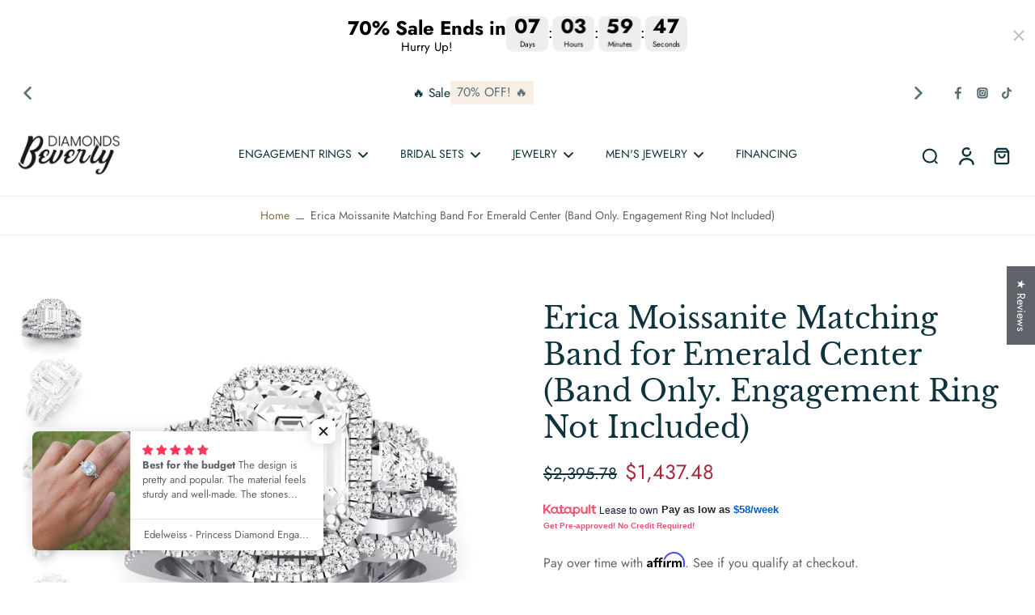

--- FILE ---
content_type: text/html; charset=utf-8
request_url: https://beverlydiamonds.com/products/erica-moissanite-matching-band-only-does-not-include-engagement-ring-for-ring-with-emerald-center
body_size: 90823
content:
<!-- crazy-load LOAD CONFIG -->



<!-- crazy-load BEGIN CAPTURE --><!-- crazy-load LOAD HTML -->
<!doctype html>
<html
  class="no-js"
  lang="en"
  
>
  <head>

       <!-- Google Tag Manager -->
<script>(function(w,d,s,l,i){w[l]=w[l]||[];w[l].push({'gtm.start':
new Date().getTime(),event:'gtm.js'});var f=d.getElementsByTagName(s)[0],
j=d.createElement(s),dl=l!='dataLayer'?'&l='+l:'';j.async=true;j.src=
'https://www.googletagmanager.com/gtm.js?id='+i+dl;f.parentNode.insertBefore(j,f);
})(window,document,'script','dataLayer','GTM-MSX5QZHC');</script>
<!-- End Google Tag Manager -->
<!-- crazy-load BEGIN HEAD TOP -->



<!-- preload_image_lcp -->
<style>

</style>
<style>

</style>

<script>
	var is_admin_interface=true;
	var template_name='product';
	var canonical_url='https://beverlydiamonds.com/products/erica-moissanite-matching-band-only-does-not-include-engagement-ring-for-ring-with-emerald-center';
	var request_path='/products/erica-moissanite-matching-band-only-does-not-include-engagement-ring-for-ring-with-emerald-center';
	var timerStart = Date.now();

	var __engine_loaded=[];
	var __engine_scriptspreloading=[];	
	var __engine_scriptsloading=[];
	var __engine_other=[];
	var __engine_asyncloading=[];
	var __engine_event=[];
	var __engine_objects_queue = [];
	var __engine_scripts_queue = [];
	var __exceptions = [];

	console.log('%c Speed Optimization by SpeedUP.GURU ', 'background: #bada55; color: #000000');
	console.log('build 1.00');

	var engine = {}; engine.settings = {
		'global': {
			'debug': true,
			'fend': {
				'files': true,
				'inline': true,
			},
			'fend_debug': {
				'files_queue': false,
				'inline_queue': false,
				'steps_loading': false,
				'files_loaded': false,
				'inline_loaded': false
			},
			'l': 'YmV2ZXJseWRpYW1vbmRzLmNvbWd0Z3RjTEEzQA=='
		},
		'__opt1': {'p': 1000,'s': 2700,'o': 2200,'a': 7500},
		'__opt2': {'p': 100,'s': 300,'o': 150,'a': 7500}
	}

	engine.settings["global"]['time'] = 2025060602;

	__engine_objects_queue['loaded'] = ['loaded'];
	__engine_objects_queue['scriptspreloading'] = [];
	__engine_objects_queue['scriptsloading'] = ['recaptcha'];
	__engine_objects_queue['other'] = ['__fend_trekkie.integrations'];
	__engine_objects_queue['event'] = [
		'buyitnow',
		'video',
		'video-native'
	];

	__exceptions['js'] = [];
	__exceptions['js']['class'] = ['__init'];
	__exceptions['js']['data-src'] = ['option_selection'];
	__exceptions['js']['innerHTML'] = [
		'var Shopify = Shopify',
		'window.asyncLoad',
		'window.theme = window.theme',
		'window.productStrings',
		'window.ShopifyAnalytics = window.ShopifyAnalytics',
	];

	window.lazySizesConfig = {
		init: true,
		loadMode: 1,
		loadHidden: false,
		hFac: 0.5,
		expFactor: 2,
		ricTimeout: 150,
		lazyClass: 'lazyload',
		loadingClass: 'lazyloading',
		loadedClass: 'lazyloaded'
	};
</script>
<script>
/* loadjs */
loadjs=function(){var h=function(){},c={},u={},f={};function o(e,n){if(e){var r=f[e];if(u[e]=n,r)for(;r.length;)r[0](e,n),r.splice(0,1)}}function l(e,n){e.call&&(e={success:e}),n.length?(e.error||h)(n):(e.success||h)(e)}function d(r,t,s,i){var c,o,e=document,n=s.async,u=(s.numRetries||0)+1,f=s.before||h,l=r.replace(/[\?|#].*$/,""),a=r.replace(/^(css|img)!/,"");i=i||0,/(^css!|\.css$)/.test(l)?((o=e.createElement("link")).rel="stylesheet",o.href=a,(c="hideFocus"in o)&&o.relList&&(c=0,o.rel="preload",o.as="style")):/(^img!|\.(png|gif|jpg|svg|webp)$)/.test(l)?(o=e.createElement("img")).src=a:((o=e.createElement("script")).src=r,o.async=void 0===n||n),!(o.onload=o.onerror=o.onbeforeload=function(e){var n=e.type[0];if(c)try{o.sheet.cssText.length||(n="e")}catch(e){18!=e.code&&(n="e")}if("e"==n){if((i+=1)<u)return d(r,t,s,i)}else if("preload"==o.rel&&"style"==o.as)return o.rel="stylesheet";t(r,n,e.defaultPrevented)})!==f(r,o)&&e.head.appendChild(o)}function r(e,n,r){var t,s;if(n&&n.trim&&(t=n),s=(t?r:n)||{},t){if(t in c)throw"LoadJS";c[t]=!0}function i(n,r){!function(e,t,n){var r,s,i=(e=e.push?e:[e]).length,c=i,o=[];for(r=function(e,n,r){if("e"==n&&o.push(e),"b"==n){if(!r)return;o.push(e)}--i||t(o)},s=0;s<c;s++)d(e[s],r,n)}(e,function(e){l(s,e),n&&l({success:n,error:r},e),o(t,e)},s)}if(s.returnPromise)return new Promise(i);i()}return r.ready=function(e,n){return function(e,r){e=e.push?e:[e];var n,t,s,i=[],c=e.length,o=c;for(n=function(e,n){n.length&&i.push(e),--o||r(i)};c--;)t=e[c],(s=u[t])?n(t,s):(f[t]=f[t]||[]).push(n)}(e,function(e){l(n,e)}),r},r.done=function(e){o(e,[])},r.reset=function(){c={},u={},f={}},r.isDefined=function(e){return e in c},r}();loadJS=loadjs;

/* isMobile */
window.isMobile = function() {
    let check = false;
    (function(a){if(/(android|bb\d+|meego).+mobile|avantgo|bada\/|blackberry|blazer|compal|elaine|fennec|hiptop|iemobile|ip(hone|od)|iris|kindle|lge |maemo|midp|mmp|mobile.+firefox|netfront|opera m(ob|in)i|palm( os)?|phone|p(ixi|re)\/|plucker|pocket|psp|series(4|6)0|symbian|treo|up\.(browser|link)|vodafone|wap|windows ce|xda|xiino/i.test(a)||/1207|6310|6590|3gso|4thp|50[1-6]i|770s|802s|a wa|abac|ac(er|oo|s\-)|ai(ko|rn)|al(av|ca|co)|amoi|an(ex|ny|yw)|aptu|ar(ch|go)|as(te|us)|attw|au(di|\-m|r |s )|avan|be(ck|ll|nq)|bi(lb|rd)|bl(ac|az)|br(e|v)w|bumb|bw\-(n|u)|c55\/|capi|ccwa|cdm\-|cell|chtm|cldc|cmd\-|co(mp|nd)|craw|da(it|ll|ng)|dbte|dc\-s|devi|dica|dmob|do(c|p)o|ds(12|\-d)|el(49|ai)|em(l2|ul)|er(ic|k0)|esl8|ez([4-7]0|os|wa|ze)|fetc|fly(\-|_)|g1 u|g560|gene|gf\-5|g\-mo|go(\.w|od)|gr(ad|un)|haie|hcit|hd\-(m|p|t)|hei\-|hi(pt|ta)|hp( i|ip)|hs\-c|ht(c(\-| |_|a|g|p|s|t)|tp)|hu(aw|tc)|i\-(20|go|ma)|i230|iac( |\-|\/)|ibro|idea|ig01|ikom|im1k|inno|ipaq|iris|ja(t|v)a|jbro|jemu|jigs|kddi|keji|kgt( |\/)|klon|kpt |kwc\-|kyo(c|k)|le(no|xi)|lg( g|\/(k|l|u)|50|54|\-[a-w])|libw|lynx|m1\-w|m3ga|m50\/|ma(te|ui|xo)|mc(01|21|ca)|m\-cr|me(rc|ri)|mi(o8|oa|ts)|mmef|mo(01|02|bi|de|do|t(\-| |o|v)|zz)|mt(50|p1|v )|mwbp|mywa|n10[0-2]|n20[2-3]|n30(0|2)|n50(0|2|5)|n7(0(0|1)|10)|ne((c|m)\-|on|tf|wf|wg|wt)|nok(6|i)|nzph|o2im|op(ti|wv)|oran|owg1|p800|pan(a|d|t)|pdxg|pg(13|\-([1-8]|c))|phil|pire|pl(ay|uc)|pn\-2|po(ck|rt|se)|prox|psio|pt\-g|qa\-a|qc(07|12|21|32|60|\-[2-7]|i\-)|qtek|r380|r600|raks|rim9|ro(ve|zo)|s55\/|sa(ge|ma|mm|ms|ny|va)|sc(01|h\-|oo|p\-)|sdk\/|se(c(\-|0|1)|47|mc|nd|ri)|sgh\-|shar|sie(\-|m)|sk\-0|sl(45|id)|sm(al|ar|b3|it|t5)|so(ft|ny)|sp(01|h\-|v\-|v )|sy(01|mb)|t2(18|50)|t6(00|10|18)|ta(gt|lk)|tcl\-|tdg\-|tel(i|m)|tim\-|t\-mo|to(pl|sh)|ts(70|m\-|m3|m5)|tx\-9|up(\.b|g1|si)|utst|v400|v750|veri|vi(rg|te)|vk(40|5[0-3]|\-v)|vm40|voda|vulc|vx(52|53|60|61|70|80|81|83|85|98)|w3c(\-| )|webc|whit|wi(g |nc|nw)|wmlb|wonu|x700|yas\-|your|zeto|zte\-/i.test(a.substr(0,4))) check = true;})(navigator.userAgent||navigator.vendor||window.opera);
    return check;
};

/* lazyload */
!function(){function t(t,e){return e={exports:{}},t(e,e.exports),e.exports}var e=t(function(t){!function(e,i){var r=function(t,e){"use strict";if(e.getElementsByClassName){var i,r,a=e.documentElement,n=t.Date,s=t.HTMLPictureElement,o=t.addEventListener,l=t.setTimeout,c=t.requestAnimationFrame||l,u=t.requestIdleCallback,d=/^picture$/i,f=["load","error","lazyincluded","_lazyloaded"],g={},z=Array.prototype.forEach,y=function(t,e){return g[e]||(g[e]=new RegExp("(\\s|^)"+e+"(\\s|$)")),g[e].test(t.getAttribute("class")||"")&&g[e]},p=function(t,e){y(t,e)||t.setAttribute("class",(t.getAttribute("class")||"").trim()+" "+e)},v=function(t,e){var i;(i=y(t,e))&&t.setAttribute("class",(t.getAttribute("class")||"").replace(i," "))},m=function(t,e,i){var r=i?"addEventListener":"removeEventListener";i&&m(t,e),f.forEach(function(i){t[r](i,e)})},b=function(t,r,a,n,s){var o=e.createEvent("CustomEvent");return a||(a={}),a.instance=i,o.initCustomEvent(r,!n,!s,a),t.dispatchEvent(o),o},A=function(e,i){var a;!s&&(a=t.picturefill||r.pf)?a({reevaluate:!0,elements:[e]}):i&&i.src&&(e.src=i.src)},h=function(t,e){return(getComputedStyle(t,null)||{})[e]},C=function(t,e,i){for(i=i||t.offsetWidth;i<r.minSize&&e&&!t._lazysizesWidth;)i=e.offsetWidth,e=e.parentNode;return i},E=function(){var t,i,r=[],a=[],n=r,s=function(){var e=n;for(n=r.length?a:r,t=!0,i=!1;e.length;)e.shift()();t=!1},o=function(r,a){t&&!a?r.apply(this,arguments):(n.push(r),i||(i=!0,(e.hidden?l:c)(s)))};return o._lsFlush=s,o}(),w=function(t,e){return e?function(){E(t)}:function(){var e=this,i=arguments;E(function(){t.apply(e,i)})}},_=function(t){var e,i=0,a=r.throttleDelay,s=r.ricTimeout,o=function(){e=!1,i=n.now(),t()},c=u&&s>49?function(){u(o,{timeout:s}),s!==r.ricTimeout&&(s=r.ricTimeout)}:w(function(){l(o)},!0);return function(t){var r;(t=!0===t)&&(s=33),e||(e=!0,r=a-(n.now()-i),r<0&&(r=0),t||r<9?c():l(c,r))}},S=function(t){var e,i,r=function(){e=null,t()},a=function(){var t=n.now()-i;t<99?l(a,99-t):(u||r)(r)};return function(){i=n.now(),e||(e=l(a,99))}};!function(){var e,i={lazyClass:"lazyload",loadedClass:"lazyloaded",loadingClass:"lazyloading",preloadClass:"lazypreload",errorClass:"lazyerror",autosizesClass:"lazyautosizes",srcAttr:"data-src",srcsetAttr:"data-srcset",sizesAttr:"data-sizes",minSize:40,customMedia:{},init:!0,expFactor:1.5,hFac:.8,loadMode:2,loadHidden:!0,ricTimeout:0,throttleDelay:125};r=t.lazySizesConfig||t.lazysizesConfig||{};for(e in i)e in r||(r[e]=i[e]);t.lazySizesConfig=r,l(function(){r.init&&L()})}();var N=function(){var s,c,u,f,g,C,N,L,M,x,F,T,j,W,I=/^img$/i,O=/^iframe$/i,k="onscroll"in t&&!/glebot/.test(navigator.userAgent),B=0,R=0,$=-1,H=function(t){R--,t&&t.target&&m(t.target,H),(!t||R<0||!t.target)&&(R=0)},U=function(t,i){var r,n=t,s="hidden"==h(e.body,"visibility")||"hidden"!=h(t,"visibility");for(L-=i,F+=i,M-=i,x+=i;s&&(n=n.offsetParent)&&n!=e.body&&n!=a;)(s=(h(n,"opacity")||1)>0)&&"visible"!=h(n,"overflow")&&(r=n.getBoundingClientRect(),s=x>r.left&&M<r.right&&F>r.top-1&&L<r.bottom+1);return s},D=function(){var t,n,o,l,u,d,g,z,y,p=i.elements;if((f=r.loadMode)&&R<8&&(t=p.length)){n=0,$++,null==j&&("expand"in r||(r.expand=a.clientHeight>500&&a.clientWidth>500?500:370),T=r.expand,j=T*r.expFactor),B<j&&R<1&&$>2&&f>2&&!e.hidden?(B=j,$=0):B=f>1&&$>1&&R<6?T:0;for(;n<t;n++)if(p[n]&&!p[n]._lazyRace)if(k)if((z=p[n].getAttribute("data-expand"))&&(d=1*z)||(d=B),y!==d&&(C=innerWidth+d*W,N=innerHeight+d,g=-1*d,y=d),o=p[n].getBoundingClientRect(),(F=o.bottom)>=g&&(L=o.top)<=N&&(x=o.right)>=g*W&&(M=o.left)<=C&&(F||x||M||L)&&(r.loadHidden||"hidden"!=h(p[n],"visibility"))&&(c&&R<3&&!z&&(f<3||$<4)||U(p[n],d))){if(Y(p[n]),u=!0,R>9)break}else!u&&c&&!l&&R<4&&$<4&&f>2&&(s[0]||r.preloadAfterLoad)&&(s[0]||!z&&(F||x||M||L||"auto"!=p[n].getAttribute(r.sizesAttr)))&&(l=s[0]||p[n]);else Y(p[n]);l&&!u&&Y(l)}},q=_(D),X=function(t){p(t.target,r.loadedClass),v(t.target,r.loadingClass),m(t.target,Q),b(t.target,"lazyloaded")},J=w(X),Q=function(t){J({target:t.target})},V=function(t,e){try{t.contentWindow.location.replace(e)}catch(i){t.src=e}},G=function(t){var e,i=t.getAttribute(r.srcsetAttr);(e=r.customMedia[t.getAttribute("data-media")||t.getAttribute("media")])&&t.setAttribute("media",e),i&&t.setAttribute("srcset",i)},K=w(function(t,e,i,a,n){var s,o,c,f,g,y;(g=b(t,"lazybeforeunveil",e)).defaultPrevented||(a&&(i?p(t,r.autosizesClass):t.setAttribute("sizes",a)),o=t.getAttribute(r.srcsetAttr),s=t.getAttribute(r.srcAttr),n&&(c=t.parentNode,f=c&&d.test(c.nodeName||"")),y=e.firesLoad||"src"in t&&(o||s||f),g={target:t},y&&(m(t,H,!0),clearTimeout(u),u=l(H,2500),p(t,r.loadingClass),m(t,Q,!0)),f&&z.call(c.getElementsByTagName("source"),G),o?t.setAttribute("srcset",o):s&&!f&&(O.test(t.nodeName)?V(t,s):t.src=s),n&&(o||f)&&A(t,{src:s})),t._lazyRace&&delete t._lazyRace,v(t,r.lazyClass),E(function(){(!y||t.complete&&t.naturalWidth>1)&&(y?H(g):R--,X(g))},!0)}),Y=function(t){var e,i=I.test(t.nodeName),a=i&&(t.getAttribute(r.sizesAttr)||t.getAttribute("sizes")),n="auto"==a;(!n&&c||!i||!t.getAttribute("src")&&!t.srcset||t.complete||y(t,r.errorClass)||!y(t,r.lazyClass))&&(e=b(t,"lazyunveilread").detail,n&&P.updateElem(t,!0,t.offsetWidth),t._lazyRace=!0,R++,K(t,e,n,a,i))},Z=function(){if(!c){if(n.now()-g<999)return void l(Z,999);var t=S(function(){r.loadMode=3,q()});c=!0,r.loadMode=3,q(),o("scroll",function(){3==r.loadMode&&(r.loadMode=2),t()},!0)}};return{_:function(){g=n.now(),i.elements=e.getElementsByClassName(r.lazyClass),s=e.getElementsByClassName(r.lazyClass+" "+r.preloadClass),W=r.hFac,o("scroll",q,!0),o("resize",q,!0),t.MutationObserver?new MutationObserver(q).observe(a,{childList:!0,subtree:!0,attributes:!0}):(a.addEventListener("DOMNodeInserted",q,!0),a.addEventListener("DOMAttrModified",q,!0),setInterval(q,999)),o("hashchange",q,!0),["focus","mouseover","click","load","transitionend","animationend","webkitAnimationEnd"].forEach(function(t){e.addEventListener(t,q,!0)}),/d$|^c/.test(e.readyState)?Z():(o("load",Z),e.addEventListener("DOMContentLoaded",q),l(Z,2e4)),i.elements.length?(D(),E._lsFlush()):q()},checkElems:q,unveil:Y}}(),P=function(){var t,i=w(function(t,e,i,r){var a,n,s;if(t._lazysizesWidth=r,r+="px",t.setAttribute("sizes",r),d.test(e.nodeName||""))for(a=e.getElementsByTagName("source"),n=0,s=a.length;n<s;n++)a[n].setAttribute("sizes",r);i.detail.dataAttr||A(t,i.detail)}),a=function(t,e,r){var a,n=t.parentNode;n&&(r=C(t,n,r),a=b(t,"lazybeforesizes",{width:r,dataAttr:!!e}),a.defaultPrevented||(r=a.detail.width)&&r!==t._lazysizesWidth&&i(t,n,a,r))},n=function(){var e,i=t.length;if(i)for(e=0;e<i;e++)a(t[e])},s=S(n);return{_:function(){t=e.getElementsByClassName(r.autosizesClass),o("resize",s)},checkElems:s,updateElem:a}}(),L=function(){L.i||(L.i=!0,P._(),N._())};return i={cfg:r,autoSizer:P,loader:N,init:L,uP:A,aC:p,rC:v,hC:y,fire:b,gW:C,rAF:E}}}(e,e.document);e.lazySizes=r,"object"==typeof t&&t.exports&&(t.exports=r)}(window)}),i=(t(function(t){!function(i,r){var a=function(t){r(i.lazySizes,t),i.removeEventListener("lazyunveilread",a,!0)};r=r.bind(null,i,i.document),"object"==typeof t&&t.exports?r(e):i.lazySizes?a():i.addEventListener("lazyunveilread",a,!0)}(window,function(t,e,i,r){"use strict";function a(t){var e=getComputedStyle(t,null)||{},i=e.fontFamily||"",r=i.match(c)||"",a=r&&i.match(u)||"";return a&&(a=a[1]),{fit:r&&r[1]||"",position:g[a]||a||"center"}}function n(t,e){var r,a,n=i.cfg,s=t.cloneNode(!1),o=s.style,l=function(){var e=t.currentSrc||t.src;e&&a!==e&&(a=e,o.backgroundImage="url("+(f.test(e)?JSON.stringify(e):e)+")",r||(r=!0,i.rC(s,n.loadingClass),i.aC(s,n.loadedClass)))},c=function(){i.rAF(l)};t._lazysizesParentFit=e.fit,t.addEventListener("lazyloaded",c,!0),t.addEventListener("load",c,!0),s.addEventListener("load",function(){var t=s.currentSrc||s.src;t&&t!=d&&(s.src=d,s.srcset="")}),i.rAF(function(){var r=t,a=t.parentNode;"PICTURE"==a.nodeName.toUpperCase()&&(r=a,a=a.parentNode),i.rC(s,n.loadedClass),i.rC(s,n.lazyClass),i.aC(s,n.loadingClass),i.aC(s,n.objectFitClass||"lazysizes-display-clone"),s.getAttribute(n.srcsetAttr)&&s.setAttribute(n.srcsetAttr,""),s.getAttribute(n.srcAttr)&&s.setAttribute(n.srcAttr,""),s.src=d,s.srcset="",o.backgroundRepeat="no-repeat",o.backgroundPosition=e.position,o.backgroundSize=e.fit,r.style.display="none",t.setAttribute("data-parent-fit",e.fit),t.setAttribute("data-parent-container","prev"),a.insertBefore(s,r),t._lazysizesParentFit&&delete t._lazysizesParentFit,t.complete&&l()})}var s=e.createElement("a").style,o="objectFit"in s,l=o&&"objectPosition"in s,c=/object-fit["']*\s*:\s*["']*(contain|cover)/,u=/object-position["']*\s*:\s*["']*(.+?)(?=($|,|'|"|;))/,d="[data-uri]",f=/\(|\)|'/,g={center:"center","50% 50%":"center"};if(!o||!l){var z=function(t){if(t.detail.instance==i){var e=t.target,r=a(e);!r.fit||o&&"center"==r.position||n(e,r)}};t.addEventListener("lazyunveilread",z,!0),r&&r.detail&&z(r)}})}),t(function(t){!function(i,r){var a=function(){r(i.lazySizes),i.removeEventListener("lazyunveilread",a,!0)};r=r.bind(null,i,i.document),"object"==typeof t&&t.exports?r(e):i.lazySizes?a():i.addEventListener("lazyunveilread",a,!0)}(window,function(t,e,i){"use strict";if(t.addEventListener){var r=/\s+(\d+)(w|h)\s+(\d+)(w|h)/,a=/parent-fit["']*\s*:\s*["']*(contain|cover|width)/,n=/parent-container["']*\s*:\s*["']*(.+?)(?=(\s|$|,|'|"|;))/,s=/^picture$/i,o=function(t){return getComputedStyle(t,null)||{}},l={getParent:function(e,i){var r=e,a=e.parentNode;return i&&"prev"!=i||!a||!s.test(a.nodeName||"")||(a=a.parentNode),"self"!=i&&(r="prev"==i?e.previousElementSibling:i&&(a.closest||t.jQuery)?(a.closest?a.closest(i):jQuery(a).closest(i)[0])||a:a),r},getFit:function(t){var e,i,r=o(t),s=r.content||r.fontFamily,c={fit:t._lazysizesParentFit||t.getAttribute("data-parent-fit")};return!c.fit&&s&&(e=s.match(a))&&(c.fit=e[1]),c.fit?(i=t._lazysizesParentContainer||t.getAttribute("data-parent-container"),!i&&s&&(e=s.match(n))&&(i=e[1]),c.parent=l.getParent(t,i)):c.fit=r.objectFit,c},getImageRatio:function(e){var i,a,n,o,l,c=e.parentNode,u=c&&s.test(c.nodeName||"")?c.querySelectorAll("source, img"):[e];for(i=0;i<u.length;i++)if(e=u[i],a=e.getAttribute(lazySizesConfig.srcsetAttr)||e.getAttribute("srcset")||e.getAttribute("data-pfsrcset")||e.getAttribute("data-risrcset")||"",n=e._lsMedia||e.getAttribute("media"),n=lazySizesConfig.customMedia[e.getAttribute("data-media")||n]||n,a&&(!n||(t.matchMedia&&matchMedia(n)||{}).matches)){o=parseFloat(e.getAttribute("data-aspectratio")),!o&&(l=a.match(r))&&(o="w"==l[2]?l[1]/l[3]:l[3]/l[1]);break}return o},calculateSize:function(t,e){var i,r,a,n,s=this.getFit(t),o=s.fit,l=s.parent;return"width"==o||("contain"==o||"cover"==o)&&(a=this.getImageRatio(t))?(l?e=l.clientWidth:l=t,n=e,"width"==o?n=e:(r=l.clientHeight)>40&&(i=e/r)&&("cover"==o&&i<a||"contain"==o&&i>a)&&(n=e*(a/i)),n):e}};i.parentFit=l,e.addEventListener("lazybeforesizes",function(t){if(!t.defaultPrevented&&t.detail.instance==i){var e=t.target;t.detail.width=l.calculateSize(e,t.detail.width)}})}})}),t(function(t){!function(i,r){var a=function(){r(i.lazySizes),i.removeEventListener("lazyunveilread",a,!0)};r=r.bind(null,i,i.document),"object"==typeof t&&t.exports?r(e):i.lazySizes?a():i.addEventListener("lazyunveilread",a,!0)}(window,function(t,e,i){"use strict";function r(e,i){var r,a,n,s,o=t.getComputedStyle(e);a=e.parentNode,s={isPicture:!(!a||!f.test(a.nodeName||""))},n=function(t,i){var r=e.getAttribute("data-"+t);if(!r){var a=o.getPropertyValue("--ls-"+t);a&&(r=a.trim())}if(r){if("true"==r)r=!0;else if("false"==r)r=!1;else if(d.test(r))r=parseFloat(r);else if("function"==typeof c[t])r=c[t](e,r);else if(p.test(r))try{r=JSON.parse(r)}catch(t){}s[t]=r}else t in c&&"function"!=typeof c[t]?s[t]=c[t]:i&&"function"==typeof c[t]&&(s[t]=c[t](e,r))};for(r in c)n(r);return i.replace(y,function(t,e){e in s||n(e,!0)}),s}function a(t,e){var i=[],r=function(t,i){return u[typeof e[i]]?e[i]:t};return i.srcset=[],e.absUrl&&(m.setAttribute("href",t),t=m.href),t=((e.prefix||"")+t+(e.postfix||"")).replace(y,r),e.widths.forEach(function(r){var a=e.widthmap[r]||r,n={u:t.replace(g,a).replace(z,e.ratio?Math.round(r*e.ratio):""),w:r};i.push(n),i.srcset.push(n.c=n.u+" "+r+"w")}),i}function n(t,i,r){var n=0,s=0,o=r;if(t){if("container"===i.ratio){for(n=o.scrollWidth,s=o.scrollHeight;!(n&&s||o===e);)o=o.parentNode,n=o.scrollWidth,s=o.scrollHeight;n&&s&&(i.ratio=s/n)}t=a(t,i),t.isPicture=i.isPicture,A&&"IMG"==r.nodeName.toUpperCase()?r.removeAttribute(l.srcsetAttr):r.setAttribute(l.srcsetAttr,t.srcset.join(", ")),Object.defineProperty(r,"_lazyrias",{value:t,writable:!0})}}function s(t,e){var a=r(t,e);return c.modifyOptions.call(t,{target:t,details:a,detail:a}),i.fire(t,"lazyriasmodifyoptions",a),a}function o(t){return t.getAttribute(t.getAttribute("data-srcattr")||c.srcAttr)||t.getAttribute(l.srcsetAttr)||t.getAttribute(l.srcAttr)||t.getAttribute("data-pfsrcset")||""}var l,c,u={string:1,number:1},d=/^\-*\+*\d+\.*\d*$/,f=/^picture$/i,g=/\s*\{\s*width\s*\}\s*/i,z=/\s*\{\s*height\s*\}\s*/i,y=/\s*\{\s*([a-z0-9]+)\s*\}\s*/gi,p=/^\[.*\]|\{.*\}$/,v=/^(?:auto|\d+(px)?)$/,m=e.createElement("a"),b=e.createElement("img"),A="srcset"in b&&!("sizes"in b),h=!!t.HTMLPictureElement&&!A;!function(){var e,r=function(){},a={prefix:"",postfix:"",srcAttr:"data-src",absUrl:!1,modifyOptions:r,widthmap:{},ratio:!1};l=i&&i.cfg||t.lazySizesConfig,l||(l={},t.lazySizesConfig=l),l.supportsType||(l.supportsType=function(t){return!t}),l.rias||(l.rias={}),"widths"in(c=l.rias)||(c.widths=[],function(t){for(var e,i=0;!e||e<3e3;)i+=5,i>30&&(i+=1),e=36*i,t.push(e)}(c.widths));for(e in a)e in c||(c[e]=a[e])}(),addEventListener("lazybeforesizes",function(t){if(t.detail.instance==i){var e,r,a,u,d,f,z,y,p,m,b,A,E;if(e=t.target,t.detail.dataAttr&&!t.defaultPrevented&&!c.disabled&&(p=e.getAttribute(l.sizesAttr)||e.getAttribute("sizes"))&&v.test(p)){if(r=o(e),a=s(e,r),b=g.test(a.prefix)||g.test(a.postfix),a.isPicture&&(u=e.parentNode))for(d=u.getElementsByTagName("source"),f=0,z=d.length;f<z;f++)(b||g.test(y=o(d[f])))&&(n(y,a,d[f]),A=!0);b||g.test(r)?(n(r,a,e),A=!0):A&&(E=[],E.srcset=[],E.isPicture=!0,Object.defineProperty(e,"_lazyrias",{value:E,writable:!0})),A&&(h?e.removeAttribute(l.srcAttr):"auto"!=p&&(m={width:parseInt(p,10)},C({target:e,detail:m})))}}},!0);var C=function(){var r=function(t,e){return t.w-e.w},a=function(t){var e,i,r=t.length,a=t[r-1],n=0;for(n;n<r;n++)if(a=t[n],a.d=a.w/t.w,a.d>=t.d){!a.cached&&(e=t[n-1])&&e.d>t.d-.13*Math.pow(t.d,2.2)&&(i=Math.pow(e.d-.6,1.6),e.cached&&(e.d+=.15*i),e.d+(a.d-t.d)*i>t.d&&(a=e));break}return a},n=function(t,e){var r;return!t._lazyrias&&i.pWS&&(r=i.pWS(t.getAttribute(l.srcsetAttr||""))).length&&(Object.defineProperty(t,"_lazyrias",{value:r,writable:!0}),e&&t.parentNode&&(r.isPicture="PICTURE"==t.parentNode.nodeName.toUpperCase())),t._lazyrias},s=function(e){var r=t.devicePixelRatio||1,a=i.getX&&i.getX(e);return Math.min(a||r,2.4,r)},o=function(e,i){var o,l,c,u,d,f;if(d=e._lazyrias,d.isPicture&&t.matchMedia)for(l=0,o=e.parentNode.getElementsByTagName("source"),c=o.length;l<c;l++)if(n(o[l])&&!o[l].getAttribute("type")&&(!(u=o[l].getAttribute("media"))||(matchMedia(u)||{}).matches)){d=o[l]._lazyrias;break}return(!d.w||d.w<i)&&(d.w=i,d.d=s(e),f=a(d.sort(r))),f},c=function(r){if(r.detail.instance==i){var a,s=r.target;if(!A&&(t.respimage||t.picturefill||lazySizesConfig.pf))return void e.removeEventListener("lazybeforesizes",c);("_lazyrias"in s||r.detail.dataAttr&&n(s,!0))&&(a=o(s,r.detail.width))&&a.u&&s._lazyrias.cur!=a.u&&(s._lazyrias.cur=a.u,a.cached=!0,i.rAF(function(){s.setAttribute(l.srcAttr,a.u),s.setAttribute("src",a.u)}))}};return h?c=function(){}:addEventListener("lazybeforesizes",c),c}()})}),t(function(t){!function(i,r){var a=function(){r(i.lazySizes),i.removeEventListener("lazyunveilread",a,!0)};r=r.bind(null,i,i.document),"object"==typeof t&&t.exports?r(e):i.lazySizes?a():i.addEventListener("lazyunveilread",a,!0)}(window,function(t,e,i){"use strict";if(t.addEventListener){var r=/\s+/g,a=/\s*\|\s+|\s+\|\s*/g,n=/^(.+?)(?:\s+\[\s*(.+?)\s*\])?$/,s=/\(|\)|'/,o={contain:1,cover:1},l=function(t){var e=i.gW(t,t.parentNode);return(!t._lazysizesWidth||e>t._lazysizesWidth)&&(t._lazysizesWidth=e),t._lazysizesWidth},c=function(t){var e;return e=(getComputedStyle(t)||{getPropertyValue:function(){}}).getPropertyValue("background-size"),!o[e]&&o[t.style.backgroundSize]&&(e=t.style.backgroundSize),e},u=function(t,i,s){var o=e.createElement("picture"),l=i.getAttribute(lazySizesConfig.sizesAttr),c=i.getAttribute("data-ratio"),u=i.getAttribute("data-optimumx");i._lazybgset&&i._lazybgset.parentNode==i&&i.removeChild(i._lazybgset),Object.defineProperty(s,"_lazybgset",{value:i,writable:!0}),Object.defineProperty(i,"_lazybgset",{value:o,writable:!0}),t=t.replace(r," ").split(a),o.style.display="none",s.className=lazySizesConfig.lazyClass,1!=t.length||l||(l="auto"),t.forEach(function(t){var i,r=e.createElement("source");l&&"auto"!=l&&r.setAttribute("sizes",l),(i=t.match(n))&&(r.setAttribute(lazySizesConfig.srcsetAttr,i[1]),i[2]&&r.setAttribute("media",lazySizesConfig.customMedia[i[2]]||i[2])),o.appendChild(r)}),l&&(s.setAttribute(lazySizesConfig.sizesAttr,l),i.removeAttribute(lazySizesConfig.sizesAttr),i.removeAttribute("sizes")),u&&s.setAttribute("data-optimumx",u),c&&s.setAttribute("data-ratio",c),o.appendChild(s),i.appendChild(o)},d=function(t){if(t.target._lazybgset){var e=t.target,r=e._lazybgset,a=e.currentSrc||e.src;a&&(r.style.backgroundImage="url("+(s.test(a)?JSON.stringify(a):a)+")"),e._lazybgsetLoading&&(i.fire(r,"_lazyloaded",{},!1,!0),delete e._lazybgsetLoading)}};addEventListener("lazybeforeunveil",function(t){var r,a,n;!t.defaultPrevented&&(r=t.target.getAttribute("data-bgset"))&&(n=t.target,a=e.createElement("img"),a.alt="",a._lazybgsetLoading=!0,t.detail.firesLoad=!0,u(r,n,a),setTimeout(function(){i.loader.unveil(a),i.rAF(function(){i.fire(a,"_lazyloaded",{},!0,!0),a.complete&&d({target:a})})}))}),e.addEventListener("load",d,!0),t.addEventListener("lazybeforesizes",function(t){if(t.detail.instance==i&&t.target._lazybgset&&t.detail.dataAttr){var e=t.target._lazybgset,r=c(e);o[r]&&(t.target._lazysizesParentFit=r,i.rAF(function(){t.target.setAttribute("data-parent-fit",r),t.target._lazysizesParentFit&&delete t.target._lazysizesParentFit}))}},!0),e.documentElement.addEventListener("lazybeforesizes",function(t){!t.defaultPrevented&&t.target._lazybgset&&t.detail.instance==i&&(t.detail.width=l(t.target._lazybgset))})}})}),t(function(t){!function(i,r){var a=function(){r(i.lazySizes),i.removeEventListener("lazyunveilread",a,!0)};r=r.bind(null,i,i.document),"object"==typeof t&&t.exports?r(e):i.lazySizes?a():i.addEventListener("lazyunveilread",a,!0)}(window,function(t,e,i){"use strict";var r,a=e.createElement("img");!("srcset"in a)||"sizes"in a||t.HTMLPictureElement||(r=/^picture$/i,e.addEventListener("lazybeforeunveil",function(t){if(t.detail.instance==i){var a,n,s,o,l,c,u;!t.defaultPrevented&&!lazySizesConfig.noIOSFix&&(a=t.target)&&(s=a.getAttribute(lazySizesConfig.srcsetAttr))&&(n=a.parentNode)&&((l=r.test(n.nodeName||""))||(o=a.getAttribute("sizes")||a.getAttribute(lazySizesConfig.sizesAttr)))&&(c=l?n:e.createElement("picture"),a._lazyImgSrc||Object.defineProperty(a,"_lazyImgSrc",{value:e.createElement("source"),writable:!0}),u=a._lazyImgSrc,o&&u.setAttribute("sizes",o),u.setAttribute(lazySizesConfig.srcsetAttr,s),a.setAttribute("data-pfsrcset",s),a.removeAttribute(lazySizesConfig.srcsetAttr),l||(n.insertBefore(c,a),c.appendChild(a)),c.insertBefore(u,a))}}))})}));t(function(t){!function(r,a){var n=function(){a(r.lazySizes),r.removeEventListener("lazyunveilread",n,!0)};a=a.bind(null,r,r.document),"object"==typeof t&&t.exports?a(e,i):r.lazySizes?n():r.addEventListener("lazyunveilread",n,!0)}(window,function(t,e,i){"use strict";var r,a=i&&i.cfg||t.lazySizesConfig,n=e.createElement("img"),s="sizes"in n&&"srcset"in n,o=/\s+\d+h/g,l=function(){var t=/\s+(\d+)(w|h)\s+(\d+)(w|h)/,i=Array.prototype.forEach;return function(r){var a=e.createElement("img"),n=function(e){var i,r,a=e.getAttribute(lazySizesConfig.srcsetAttr);a&&((r=a.match(t))&&(i="w"==r[2]?r[1]/r[3]:r[3]/r[1])&&e.setAttribute("data-aspectratio",i),e.setAttribute(lazySizesConfig.srcsetAttr,a.replace(o,"")))},s=function(t){var e=t.target.parentNode;e&&"PICTURE"==e.nodeName&&i.call(e.getElementsByTagName("source"),n),n(t.target)},l=function(){a.currentSrc&&e.removeEventListener("lazybeforeunveil",s)};r[1]&&(e.addEventListener("lazybeforeunveil",s),a.onload=l,a.onerror=l,a.srcset="data:,a 1w 1h",a.complete&&l())}}();if(a||(a={},t.lazySizesConfig=a),a.supportsType||(a.supportsType=function(t){return!t}),!t.picturefill&&!a.pf){if(t.HTMLPictureElement&&s)return e.msElementsFromPoint&&l(navigator.userAgent.match(/Edge\/(\d+)/)),void(a.pf=function(){});a.pf=function(e){var i,a;if(!t.picturefill)for(i=0,a=e.elements.length;i<a;i++)r(e.elements[i])},r=function(){var n=function(t,e){return t.w-e.w},l=/^\s*\d+\.*\d*px\s*$/,c=function(t){var e,i,r=t.length,a=t[r-1],n=0;for(n;n<r;n++)if(a=t[n],a.d=a.w/t.w,a.d>=t.d){!a.cached&&(e=t[n-1])&&e.d>t.d-.13*Math.pow(t.d,2.2)&&(i=Math.pow(e.d-.6,1.6),e.cached&&(e.d+=.15*i),e.d+(a.d-t.d)*i>t.d&&(a=e));break}return a},u=function(){var t,e=/(([^,\s].[^\s]+)\s+(\d+)w)/g,i=/\s/,r=function(e,i,r,a){t.push({c:i,u:r,w:1*a})};return function(a){return t=[],a=a.trim(),a.replace(o,"").replace(e,r),t.length||!a||i.test(a)||t.push({c:a,u:a,w:99}),t}}(),d=function(){d.init||(d.init=!0,addEventListener("resize",function(){var t,i=e.getElementsByClassName("lazymatchmedia"),a=function(){var t,e;for(t=0,e=i.length;t<e;t++)r(i[t])};return function(){clearTimeout(t),t=setTimeout(a,66)}}()))},f=function(e,r){var n,s=e.getAttribute("srcset")||e.getAttribute(a.srcsetAttr);!s&&r&&(s=e._lazypolyfill?e._lazypolyfill._set:e.getAttribute(a.srcAttr)||e.getAttribute("src")),e._lazypolyfill&&e._lazypolyfill._set==s||(n=u(s||""),r&&e.parentNode&&(n.isPicture="PICTURE"==e.parentNode.nodeName.toUpperCase(),n.isPicture&&t.matchMedia&&(i.aC(e,"lazymatchmedia"),d())),n._set=s,Object.defineProperty(e,"_lazypolyfill",{value:n,writable:!0}))},g=function(e){var r=t.devicePixelRatio||1,a=i.getX&&i.getX(e);return Math.min(a||r,2.5,r)},z=function(e){return t.matchMedia?(z=function(t){return!t||(matchMedia(t)||{}).matches})(e):!e},y=function(t){var e,r,s,o,u,d,y;if(o=t,f(o,!0),u=o._lazypolyfill,u.isPicture)for(r=0,e=t.parentNode.getElementsByTagName("source"),s=e.length;r<s;r++)if(a.supportsType(e[r].getAttribute("type"),t)&&z(e[r].getAttribute("media"))){o=e[r],f(o),u=o._lazypolyfill;break}return u.length>1?(y=o.getAttribute("sizes")||"",y=l.test(y)&&parseInt(y,10)||i.gW(t,t.parentNode),u.d=g(t),!u.src||!u.w||u.w<y?(u.w=y,d=c(u.sort(n)),u.src=d):d=u.src):d=u[0],d},p=function(t){if(!s||!t.parentNode||"PICTURE"==t.parentNode.nodeName.toUpperCase()){var e=y(t);e&&e.u&&t._lazypolyfill.cur!=e.u&&(t._lazypolyfill.cur=e.u,e.cached=!0,t.setAttribute(a.srcAttr,e.u),t.setAttribute("src",e.u))}};return p.parse=u,p}(),a.loadedClass&&a.loadingClass&&function(){var t=[];['img[sizes$="px"][srcset].',"picture > img:not([srcset])."].forEach(function(e){t.push(e+a.loadedClass),t.push(e+a.loadingClass)}),a.pf({elements:e.querySelectorAll(t.join(", "))})}()}})})}();
!function(e,t){var a=function(){t(e.lazySizes),e.removeEventListener("lazyunveilread",a,!0)};t=t.bind(null,e,e.document),"object"==typeof module&&module.exports?t(require("lazysizes")):"function"==typeof define&&define.amd?define(["lazysizes"],t):e.lazySizes?a():e.addEventListener("lazyunveilread",a,!0)}(window,function(e,i,o){"use strict";var l,d,u={};function s(e,t,a){var n,r;u[e]||(n=i.createElement(t?"link":"script"),r=i.getElementsByTagName("script")[0],t?(n.rel="stylesheet",n.href=e):(n.onload=function(){n.onerror=null,n.onload=null,a()},n.onerror=n.onload,n.src=e),u[e]=!0,u[n.src||n.href]=!0,r.parentNode.insertBefore(n,r))}i.addEventListener&&(l=function(e,t){var a=i.createElement("img");a.onload=function(){a.onload=null,a.onerror=null,a=null,t()},a.onerror=a.onload,a.src=e,a&&a.complete&&a.onload&&a.onload()},addEventListener("lazybeforeunveil",function(e){var t,a,n;if(e.detail.instance==o&&!e.defaultPrevented){var r=e.target;if("none"==r.preload&&(r.preload=r.getAttribute("data-preload")||"auto"),null!=r.getAttribute("data-autoplay"))if(r.getAttribute("data-expand")&&!r.autoplay)try{r.play()}catch(e){}else requestAnimationFrame(function(){r.setAttribute("data-expand","-10"),o.aC(r,o.cfg.lazyClass)});(t=r.getAttribute("data-link"))&&s(t,!0),(t=r.getAttribute("data-script"))&&(e.detail.firesLoad=!0,s(t,null,function(){e.detail.firesLoad=!1,o.fire(r,"_lazyloaded",{},!0,!0)})),(t=r.getAttribute("data-require"))&&(o.cfg.requireJs?o.cfg.requireJs([t]):s(t)),(a=r.getAttribute("data-bg"))&&(e.detail.firesLoad=!0,l(a,function(){r.style.backgroundImage="url("+(d.test(a)?JSON.stringify(a):a)+")",e.detail.firesLoad=!1,o.fire(r,"_lazyloaded",{},!0,!0)})),(n=r.getAttribute("data-poster"))&&(e.detail.firesLoad=!0,l(n,function(){r.poster=n,e.detail.firesLoad=!1,o.fire(r,"_lazyloaded",{},!0,!0)}))}},!(d=/\(|\)|\s|'/)))});

/* queue */
const __opt_now=()=>+new Date,supportsRequestIdleCallback_="function"==typeof requestIdleCallback;class IdleDeadline{constructor(e){this.initTime_=e}get didTimeout(){return!1}timeRemaining(){return Math.max(0,50-(__opt_now()-this.initTime_))}}const requestIdleCallbackShim=e=>{const s=new IdleDeadline(__opt_now());return setTimeout(()=>e(s),0)},cancelIdleCallbackShim=e=>{clearTimeout(e)},rIC=supportsRequestIdleCallback_?requestIdleCallback:requestIdleCallbackShim,cIC=supportsRequestIdleCallback_?cancelIdleCallback:cancelIdleCallbackShim,createQueueMicrotaskViaPromises=()=>e=>{Promise.resolve().then(e)},createQueueMicrotaskViaMutationObserver=()=>{let e=0,s=[];const i=new MutationObserver(()=>{s.forEach(e=>e()),s=[]}),t=document.createTextNode("");return i.observe(t,{characterData:!0}),i=>{s.push(i),t.data=String(++e%2)}},queueMicrotask="function"==typeof Promise&&Promise.toString().indexOf("[native code]")>-1?createQueueMicrotaskViaPromises():createQueueMicrotaskViaMutationObserver();class IdleValue{constructor(e){this.init_=e,this.value_,this.idleHandle_=rIC(()=>{this.value_=this.init_()})}getValue(){return void 0===this.value_&&(this.cancleIdleInit_(),this.value_=this.init_()),this.value_}setValue(e){this.cancleIdleInit_(),this.value_=e}cancleIdleInit_(){this.idleHandle_&&(cIC(this.idleHandle_),this.idleHandle_=null)}}const defineIdleProperty=(e,s,i)=>{const t=new IdleValue(i);Object.defineProperty(e,s,{configurable:!0,get:t.getValue.bind(t),set:t.setValue.bind(t)})},defineIdleProperties=(e,s)=>{Object.keys(s).forEach(i=>{defineIdleProperty(e,i,s[i])})},DEFAULT_MIN_TASK_TIME=0,isSafari_=!("object"!=typeof safari||!safari.pushNotification);class IdleQueue{constructor({ensureTasksRun:e=!1,defaultMinTaskTime:s=DEFAULT_MIN_TASK_TIME}={}){this.idleCallbackHandle_=null,this.taskQueue_=[],this.isProcessing_=!1,this.state_=null,this.defaultMinTaskTime_=s,this.ensureTasksRun_=e,this.runTasksImmediately=this.runTasksImmediately.bind(this),this.runTasks_=this.runTasks_.bind(this),this.onVisibilityChange_=this.onVisibilityChange_.bind(this),this.ensureTasksRun_&&(addEventListener("visibilitychange",this.onVisibilityChange_,!0),isSafari_&&addEventListener("beforeunload",this.runTasksImmediately,!0))}pushTask(...e){this.addTask_(Array.prototype.push,...e)}unshiftTask(...e){this.addTask_(Array.prototype.unshift,...e)}runTasksImmediately(){this.runTasks_()}hasPendingTasks(){return this.taskQueue_.length>0}clearPendingTasks(){this.taskQueue_=[],this.cancelScheduledRun_()}getState(){return this.state_}destroy(){this.taskQueue_=[],this.cancelScheduledRun_(),this.ensureTasksRun_&&(removeEventListener("visibilitychange",this.onVisibilityChange_,!0),isSafari_&&removeEventListener("beforeunload",this.runTasksImmediately,!0))}addTask_(e,s,{minTaskTime:i=this.defaultMinTaskTime_}={}){const t={time:__opt_now(),visibilityState:document.visibilityState};e.call(this.taskQueue_,{state:t,task:s,minTaskTime:i}),this.scheduleTasksToRun_()}scheduleTasksToRun_(){this.ensureTasksRun_&&"hidden"===document.visibilityState?queueMicrotask(this.runTasks_):this.idleCallbackHandle_||(this.idleCallbackHandle_=rIC(this.runTasks_))}runTasks_(e){if(this.cancelScheduledRun_(),!this.isProcessing_){for(this.isProcessing_=!0;this.hasPendingTasks()&&!shouldYield(e,this.taskQueue_[0].minTaskTime);){const{task:e,state:s}=this.taskQueue_.shift();this.state_=s,e(s),this.state_=null}this.isProcessing_=!1,this.hasPendingTasks()&&this.scheduleTasksToRun_()}}cancelScheduledRun_(){cIC(this.idleCallbackHandle_),this.idleCallbackHandle_=null}onVisibilityChange_(){"hidden"===document.visibilityState&&this.runTasksImmediately()}}const shouldYield=(e,s)=>!!(e&&e.timeRemaining()<=s);

function var_dump(n){var o="";for(var r in n)o+=r+": "+n[r]+"\n";console.log('vardump > ' + o)}

function arraySearch(r,n){for(var e=0;e<r.length;e++)if(r[e]&&r[e].includes(n))return e;return!1}
function __opt_async_clear(a){a&&asyncLoadArr[arraySearch(asyncLoadArr,a)]&&asyncLoadArr.splice(arraySearch(asyncLoadArr,a),1)}

/* app functions */
var getLocation=function(e){var t=document.createElement("a");return t.href=e,t};function is_exception(e){if(__exceptions.js){var t=__exceptions.js;for(var r in t)for(var n in t[r]){switch(r){case"id":var a=e.getAttribute("id")||"";break;case"class":var a=e.getAttribute("class")||"";break;case"innerHTML":var a=e.innerHTML||"";break;case"type":var a=e.getAttribute("type")||"";break;case"preloading":case"app-preloading":case"data-src":var a=e.dataset.src||"";break;case"src":var a=e.src||"";break;default:var a=!1}if(!1!=a&&"function"==typeof t[r][n]&&(a=!1),!1!=a){if("preloading"==r||"app-preloading"==r||"src"==r||"data-src"==r){if(a.includes(t[r][n].replace("__skip_","")))return __opt_fend_debug.exceptions&&console.log("["+a+"], exception ["+t[r][n]+"/"+r+"]"),t[r][n].includes("__skip_")||("data-src"==r&&(e.src=a),"preloading"==r&&__preloading.push(a),"app-preloading"==r&&__app_preloading.push(a)),e.dataset.src="",!0}else if("innerHTML"==r){if(a.includes(t[r][n]))return __opt_fend_debug.exceptions&&console.log("["+a+"], exception ["+t[r][n]+"/"+r+"]"),!0}else if(a==t[r][n])return __opt_fend_debug.exceptions&&(console.log("exeception ["+t[r][n]+"/"+r+"] rule"),e.innerHTML&&console.log(e.innerHTML)),"id"==r&&delete t[r][n],!0}}}return!1}function getfilename(e){return e.split("\\").pop().split("/").pop().split("?").shift()}!function(){if("function"==typeof window.CustomEvent)return!1;function e(e,t){t=t||{bubbles:!1,cancelable:!1,detail:void 0};var r=document.createEvent("CustomEvent");return r.initCustomEvent(e,t.bubbles,t.cancelable,t.detail),r}e.prototype=window.Event.prototype,window.CustomEvent=e}();
</script>


	<script src="//beverlydiamonds.com/cdn/shop/t/168/assets/__clspeedapp-jquery.js?v=63999082311530364341750147830"></script>

<!-- crazy-load END HEAD TOP -->
    
    
     
    <script async src='https://cdn.shopify.com/s/files/1/0411/8639/4277/t/11/assets/spotlight.js'></script>

    <link async href='https://cdn.shopify.com/s/files/1/0411/8639/4277/t/11/assets/ymq-option.css' rel='stylesheet'>
    
	<link async href='https://option.ymq.cool/option/bottom.css' rel='stylesheet'> 

	<style id="ymq-jsstyle"></style>
	<script>
		window.best_option = window.best_option || {}; 

		best_option.shop = `beverlydiamonds.myshopify.com`; 

		best_option.page = `product`; 

		best_option.ymq_option_branding = {}; 
		  
			best_option.ymq_option_branding = {"button":{"--button-background-checked-color":"#000000","--button-background-color":"#FFFFFF","--button-background-disabled-color":"#FFFFFF","--button-border-checked-color":"#000000","--button-border-color":"#000000","--button-border-disabled-color":"#000000","--button-font-checked-color":"#FFFFFF","--button-font-disabled-color":"#cccccc","--button-font-color":"#000000","--button-border-radius":"0","--button-font-size":"14","--button-line-height":"20","--button-margin-l-r":"4","--button-margin-u-d":"4","--button-padding-l-r":"16","--button-padding-u-d":"8"},"radio":{"--radio-border-color":"#BBC1E1","--radio-border-checked-color":"#BBC1E1","--radio-border-disabled-color":"#BBC1E1","--radio-border-hover-color":"#BBC1E1","--radio-background-color":"#FFFFFF","--radio-background-checked-color":"#275EFE","--radio-background-disabled-color":"#E1E6F9","--radio-background-hover-color":"#FFFFFF","--radio-inner-color":"#E1E6F9","--radio-inner-checked-color":"#FFFFFF","--radio-inner-disabled-color":"#FFFFFF"},"input":{"--input-background-checked-color":"#FFFFFF","--input-background-color":"#FFFFFF","--input-border-checked-color":"#000000","--input-border-color":"#000000","--input-font-checked-color":"#000000","--input-font-color":"#000000","--input-border-radius":"0","--input-font-size":"14","--input-padding-l-r":"16","--input-padding-u-d":"9","--input-width":"100","--input-max-width":"400"},"select":{"--select-border-color":"#000000","--select-border-checked-color":"#000000","--select-background-color":"#FFFFFF","--select-background-checked-color":"#FFFFFF","--select-font-color":"#000000","--select-font-checked-color":"#000000","--select-option-background-color":"#FFFFFF","--select-option-background-checked-color":"#F5F9FF","--select-option-background-disabled-color":"#FFFFFF","--select-option-font-color":"#000000","--select-option-font-checked-color":"#000000","--select-option-font-disabled-color":"#CCCCCC","--select-padding-u-d":"9","--select-padding-l-r":"16","--select-option-padding-u-d":"9","--select-option-padding-l-r":"16","--select-width":"100","--select-max-width":"400","--select-font-size":"14","--select-border-radius":"0"},"multiple":{"--multiple-background-color":"#F5F9FF","--multiple-font-color":"#000000","--multiple-padding-u-d":"2","--multiple-padding-l-r":"8","--multiple-font-size":"12","--multiple-border-radius":"0"},"img":{"--img-border-color":"#E1E1E1","--img-border-checked-color":"#000000","--img-border-disabled-color":"#000000","--img-width":"50","--img-height":"50","--img-margin-u-d":"2","--img-margin-l-r":"2","--img-border-radius":"4"},"upload":{"--upload-background-color":"#409EFF","--upload-font-color":"#FFFFFF","--upload-border-color":"#409EFF","--upload-padding-u-d":"12","--upload-padding-l-r":"20","--upload-font-size":"12","--upload-border-radius":"4"},"cart":{"--cart-border-color":"#000000","--buy-border-color":"#000000","--cart-border-hover-color":"#000000","--buy-border-hover-color":"#000000","--cart-background-color":"#000000","--buy-background-color":"#000000","--cart-background-hover-color":"#000000","--buy-background-hover-color":"#000000","--cart-font-color":"#FFFFFF","--buy-font-color":"#FFFFFF","--cart-font-hover-color":"#FFFFFF","--buy-font-hover-color":"#FFFFFF","--cart-padding-u-d":"12","--cart-padding-l-r":"16","--buy-padding-u-d":"12","--buy-padding-l-r":"16","--cart-margin-u-d":"4","--cart-margin-l-r":"0","--buy-margin-u-d":"4","--buy-margin-l-r":"0","--cart-width":"100","--cart-max-width":"800","--buy-width":"100","--buy-max-width":"800","--cart-font-size":"14","--cart-border-radius":"0","--buy-font-size":"14","--buy-border-radius":"0"},"quantity":{"--quantity-border-color":"#A6A3A3","--quantity-font-color":"#000000","--quantity-background-color":"#FFFFFF","--quantity-width":"150","--quantity-height":"40","--quantity-font-size":"14","--quantity-border-radius":"0"},"global":{"--global-title-color":"#000000","--global-help-color":"#000000","--global-error-color":"#DC3545","--global-title-font-size":"14","--global-help-font-size":"12","--global-error-font-size":"12","--global-margin-top":"0","--global-margin-bottom":"20","--global-margin-left":"0","--global-margin-right":"0","--global-title-margin-top":"0","--global-title-margin-bottom":"5","--global-title-margin-left":"0","--global-title-margin-right":"0","--global-help-margin-top":"5","--global-help-margin-bottom":"0","--global-help-margin-left":"0","--global-help-margin-right":"0","--global-error-margin-top":"5","--global-error-margin-bottom":"0","--global-error-margin-left":"0","--global-error-margin-right":"0"},"discount":{"--new-discount-normal-color":"#1878B9","--new-discount-error-color":"#E22120","--new-discount-layout":"flex-end"},"lan":{"require":"This is a required field.","email":"Please enter a valid email address.","phone":"Please enter the correct phone.","number":"Please enter an number.","integer":"Please enter an integer.","min_char":"Please enter no less than %s characters.","max_char":"Please enter no more than %s characters.","max_s":"Please choose less than %s options.","min_s":"Please choose more than %s options.","total_s":"Please choose %s options.","min":"Please enter no less than %s.","max":"Please enter no more than %s.","currency":"USD","sold_out":"sold out","please_choose":"Please choose","add_to_cart":"ADD TO CART","buy_it_now":"BUY IT NOW","add_price_text":"Selection will add %s to the price","discount_code":"Discount code","application":"Apply","discount_error1":"Enter a valid discount code","discount_error2":"discount code isn't valid for the items in your cart"},"price":{"--price-border-color":"#000000","--price-background-color":"#FFFFFF","--price-font-color":"#000000","--price-price-font-color":"#03de90","--price-padding-u-d":"9","--price-padding-l-r":"16","--price-width":"100","--price-max-width":"400","--price-font-size":"14","--price-border-radius":"0"},"extra":{"is_show":"1","plan":"1","quantity-box":"0","price-value":"3,4,15,6,16,7","variant-original-margin-bottom":"15","strong-dorp-down":0,"radio-unchecked":1,"img-option-bigger":1,"add-button-reload":1}}; 
		 
	        
		best_option.product = {"id":6825457614980,"title":"Erica Moissanite Matching Band for Emerald Center (Band Only. Engagement Ring Not Included)","handle":"erica-moissanite-matching-band-only-does-not-include-engagement-ring-for-ring-with-emerald-center","description":"","published_at":"2022-05-09T03:17:23-07:00","created_at":"2022-05-09T03:17:23-07:00","vendor":"BeverlyDiamonds","type":"","tags":["1652090319","Jewelry","Matching Bands","Moissanite"],"price":143748,"price_min":143748,"price_max":215982,"available":true,"price_varies":true,"compare_at_price":239578,"compare_at_price_min":239578,"compare_at_price_max":359968,"compare_at_price_varies":true,"variants":[{"id":40443611480196,"title":"14K White Gold \/ Clarity VVS2 | Color F","option1":"14K White Gold","option2":"Clarity VVS2 | Color F","option3":null,"sku":"C1185","requires_shipping":true,"taxable":true,"featured_image":{"id":41197553254532,"product_id":6825457614980,"position":1,"created_at":"2024-12-18T19:27:48-08:00","updated_at":"2024-12-18T19:27:48-08:00","alt":"Erica Moissanite Matching Band Only (does Not Include Engagement Ring) For Ring With Emerald Center whitegold","width":700,"height":700,"src":"\/\/beverlydiamonds.com\/cdn\/shop\/files\/erica-moissanite-matching-band-for-emerald-center-band-only-engagement-ring-not-included-579149.jpg?v=1734578868","variant_ids":[40443611480196,41451633606788,41452210618500]},"available":true,"name":"Erica Moissanite Matching Band for Emerald Center (Band Only. Engagement Ring Not Included) - 14K White Gold \/ Clarity VVS2 | Color F","public_title":"14K White Gold \/ Clarity VVS2 | Color F","options":["14K White Gold","Clarity VVS2 | Color F"],"price":143748,"weight":0,"compare_at_price":239578,"inventory_management":"shopify","barcode":null,"featured_media":{"alt":"Erica Moissanite Matching Band Only (does Not Include Engagement Ring) For Ring With Emerald Center whitegold","id":33322771120260,"position":1,"preview_image":{"aspect_ratio":1.0,"height":700,"width":700,"src":"\/\/beverlydiamonds.com\/cdn\/shop\/files\/erica-moissanite-matching-band-for-emerald-center-band-only-engagement-ring-not-included-579149.jpg?v=1734578868"}},"requires_selling_plan":false,"selling_plan_allocations":[]},{"id":40443611512964,"title":"14K Rose Gold \/ Clarity VVS2 | Color F","option1":"14K Rose Gold","option2":"Clarity VVS2 | Color F","option3":null,"sku":"C1184","requires_shipping":true,"taxable":true,"featured_image":{"id":41197553516676,"product_id":6825457614980,"position":8,"created_at":"2024-12-18T19:27:48-08:00","updated_at":"2024-12-18T19:27:48-08:00","alt":"Erica Moissanite Matching Band Only (does Not Include Engagement Ring) For Ring With Emerald Center rosegold","width":700,"height":700,"src":"\/\/beverlydiamonds.com\/cdn\/shop\/files\/erica-moissanite-matching-band-for-emerald-center-band-only-engagement-ring-not-included-338594.jpg?v=1734578868","variant_ids":[40443611512964]},"available":true,"name":"Erica Moissanite Matching Band for Emerald Center (Band Only. Engagement Ring Not Included) - 14K Rose Gold \/ Clarity VVS2 | Color F","public_title":"14K Rose Gold \/ Clarity VVS2 | Color F","options":["14K Rose Gold","Clarity VVS2 | Color F"],"price":143748,"weight":0,"compare_at_price":239578,"inventory_management":"shopify","barcode":null,"featured_media":{"alt":"Erica Moissanite Matching Band Only (does Not Include Engagement Ring) For Ring With Emerald Center rosegold","id":33322771349636,"position":8,"preview_image":{"aspect_ratio":1.0,"height":700,"width":700,"src":"\/\/beverlydiamonds.com\/cdn\/shop\/files\/erica-moissanite-matching-band-for-emerald-center-band-only-engagement-ring-not-included-338594.jpg?v=1734578868"}},"requires_selling_plan":false,"selling_plan_allocations":[]},{"id":40443611545732,"title":"14K Yellow Gold \/ Clarity VVS2 | Color F","option1":"14K Yellow Gold","option2":"Clarity VVS2 | Color F","option3":null,"sku":"C1186","requires_shipping":true,"taxable":true,"featured_image":{"id":41197553746052,"product_id":6825457614980,"position":15,"created_at":"2024-12-18T19:27:48-08:00","updated_at":"2024-12-18T19:27:48-08:00","alt":"Erica Moissanite Matching Band Only (does Not Include Engagement Ring) For Ring With Emerald Center yellowgold","width":700,"height":700,"src":"\/\/beverlydiamonds.com\/cdn\/shop\/files\/erica-moissanite-matching-band-for-emerald-center-band-only-engagement-ring-not-included-897533.jpg?v=1734578868","variant_ids":[40443611545732]},"available":true,"name":"Erica Moissanite Matching Band for Emerald Center (Band Only. Engagement Ring Not Included) - 14K Yellow Gold \/ Clarity VVS2 | Color F","public_title":"14K Yellow Gold \/ Clarity VVS2 | Color F","options":["14K Yellow Gold","Clarity VVS2 | Color F"],"price":143748,"weight":0,"compare_at_price":239578,"inventory_management":"shopify","barcode":null,"featured_media":{"alt":"Erica Moissanite Matching Band Only (does Not Include Engagement Ring) For Ring With Emerald Center yellowgold","id":33322771579012,"position":15,"preview_image":{"aspect_ratio":1.0,"height":700,"width":700,"src":"\/\/beverlydiamonds.com\/cdn\/shop\/files\/erica-moissanite-matching-band-for-emerald-center-band-only-engagement-ring-not-included-897533.jpg?v=1734578868"}},"requires_selling_plan":false,"selling_plan_allocations":[]},{"id":41451633606788,"title":"18K White Gold \/ Clarity VVS2 | Color F","option1":"18K White Gold","option2":"Clarity VVS2 | Color F","option3":null,"sku":"KT1859","requires_shipping":true,"taxable":true,"featured_image":{"id":41197553254532,"product_id":6825457614980,"position":1,"created_at":"2024-12-18T19:27:48-08:00","updated_at":"2024-12-18T19:27:48-08:00","alt":"Erica Moissanite Matching Band Only (does Not Include Engagement Ring) For Ring With Emerald Center whitegold","width":700,"height":700,"src":"\/\/beverlydiamonds.com\/cdn\/shop\/files\/erica-moissanite-matching-band-for-emerald-center-band-only-engagement-ring-not-included-579149.jpg?v=1734578868","variant_ids":[40443611480196,41451633606788,41452210618500]},"available":true,"name":"Erica Moissanite Matching Band for Emerald Center (Band Only. Engagement Ring Not Included) - 18K White Gold \/ Clarity VVS2 | Color F","public_title":"18K White Gold \/ Clarity VVS2 | Color F","options":["18K White Gold","Clarity VVS2 | Color F"],"price":158194,"weight":0,"compare_at_price":263656,"inventory_management":"shopify","barcode":null,"featured_media":{"alt":"Erica Moissanite Matching Band Only (does Not Include Engagement Ring) For Ring With Emerald Center whitegold","id":33322771120260,"position":1,"preview_image":{"aspect_ratio":1.0,"height":700,"width":700,"src":"\/\/beverlydiamonds.com\/cdn\/shop\/files\/erica-moissanite-matching-band-for-emerald-center-band-only-engagement-ring-not-included-579149.jpg?v=1734578868"}},"requires_selling_plan":false,"selling_plan_allocations":[]},{"id":41452210618500,"title":"Platinum \/ Clarity VVS2 | Color F","option1":"Platinum","option2":"Clarity VVS2 | Color F","option3":null,"sku":"PT1859","requires_shipping":true,"taxable":true,"featured_image":{"id":41197553254532,"product_id":6825457614980,"position":1,"created_at":"2024-12-18T19:27:48-08:00","updated_at":"2024-12-18T19:27:48-08:00","alt":"Erica Moissanite Matching Band Only (does Not Include Engagement Ring) For Ring With Emerald Center whitegold","width":700,"height":700,"src":"\/\/beverlydiamonds.com\/cdn\/shop\/files\/erica-moissanite-matching-band-for-emerald-center-band-only-engagement-ring-not-included-579149.jpg?v=1734578868","variant_ids":[40443611480196,41451633606788,41452210618500]},"available":true,"name":"Erica Moissanite Matching Band for Emerald Center (Band Only. Engagement Ring Not Included) - Platinum \/ Clarity VVS2 | Color F","public_title":"Platinum \/ Clarity VVS2 | Color F","options":["Platinum","Clarity VVS2 | Color F"],"price":215982,"weight":0,"compare_at_price":359968,"inventory_management":"shopify","barcode":null,"featured_media":{"alt":"Erica Moissanite Matching Band Only (does Not Include Engagement Ring) For Ring With Emerald Center whitegold","id":33322771120260,"position":1,"preview_image":{"aspect_ratio":1.0,"height":700,"width":700,"src":"\/\/beverlydiamonds.com\/cdn\/shop\/files\/erica-moissanite-matching-band-for-emerald-center-band-only-engagement-ring-not-included-579149.jpg?v=1734578868"}},"requires_selling_plan":false,"selling_plan_allocations":[]}],"images":["\/\/beverlydiamonds.com\/cdn\/shop\/files\/erica-moissanite-matching-band-for-emerald-center-band-only-engagement-ring-not-included-579149.jpg?v=1734578868","\/\/beverlydiamonds.com\/cdn\/shop\/files\/erica-moissanite-matching-band-for-emerald-center-band-only-engagement-ring-not-included-608313.jpg?v=1734578868","\/\/beverlydiamonds.com\/cdn\/shop\/files\/erica-moissanite-matching-band-for-emerald-center-band-only-engagement-ring-not-included-607130.jpg?v=1734578868","\/\/beverlydiamonds.com\/cdn\/shop\/files\/erica-moissanite-matching-band-for-emerald-center-band-only-engagement-ring-not-included-435098.jpg?v=1734578868","\/\/beverlydiamonds.com\/cdn\/shop\/files\/erica-moissanite-matching-band-for-emerald-center-band-only-engagement-ring-not-included-345443.jpg?v=1734578868","\/\/beverlydiamonds.com\/cdn\/shop\/files\/erica-moissanite-matching-band-for-emerald-center-band-only-engagement-ring-not-included-221072.jpg?v=1734578868","\/\/beverlydiamonds.com\/cdn\/shop\/files\/erica-moissanite-matching-band-for-emerald-center-band-only-engagement-ring-not-included-966195.jpg?v=1734578868","\/\/beverlydiamonds.com\/cdn\/shop\/files\/erica-moissanite-matching-band-for-emerald-center-band-only-engagement-ring-not-included-338594.jpg?v=1734578868","\/\/beverlydiamonds.com\/cdn\/shop\/files\/erica-moissanite-matching-band-for-emerald-center-band-only-engagement-ring-not-included-862385.jpg?v=1734578868","\/\/beverlydiamonds.com\/cdn\/shop\/files\/erica-moissanite-matching-band-for-emerald-center-band-only-engagement-ring-not-included-579766.jpg?v=1734578868","\/\/beverlydiamonds.com\/cdn\/shop\/files\/erica-moissanite-matching-band-for-emerald-center-band-only-engagement-ring-not-included-623606.jpg?v=1734578868","\/\/beverlydiamonds.com\/cdn\/shop\/files\/erica-moissanite-matching-band-for-emerald-center-band-only-engagement-ring-not-included-452839.jpg?v=1734578868","\/\/beverlydiamonds.com\/cdn\/shop\/files\/erica-moissanite-matching-band-for-emerald-center-band-only-engagement-ring-not-included-869924.jpg?v=1734578868","\/\/beverlydiamonds.com\/cdn\/shop\/files\/erica-moissanite-matching-band-for-emerald-center-band-only-engagement-ring-not-included-960792.jpg?v=1734578868","\/\/beverlydiamonds.com\/cdn\/shop\/files\/erica-moissanite-matching-band-for-emerald-center-band-only-engagement-ring-not-included-897533.jpg?v=1734578868","\/\/beverlydiamonds.com\/cdn\/shop\/files\/erica-moissanite-matching-band-for-emerald-center-band-only-engagement-ring-not-included-365697.jpg?v=1734578868","\/\/beverlydiamonds.com\/cdn\/shop\/files\/erica-moissanite-matching-band-for-emerald-center-band-only-engagement-ring-not-included-831111.jpg?v=1734578868","\/\/beverlydiamonds.com\/cdn\/shop\/files\/erica-moissanite-matching-band-for-emerald-center-band-only-engagement-ring-not-included-778419.jpg?v=1734578868","\/\/beverlydiamonds.com\/cdn\/shop\/files\/erica-moissanite-matching-band-for-emerald-center-band-only-engagement-ring-not-included-494192.jpg?v=1734578868","\/\/beverlydiamonds.com\/cdn\/shop\/files\/erica-moissanite-matching-band-for-emerald-center-band-only-engagement-ring-not-included-738512.jpg?v=1734578868","\/\/beverlydiamonds.com\/cdn\/shop\/files\/erica-moissanite-matching-band-for-emerald-center-band-only-engagement-ring-not-included-659888.jpg?v=1734578868"],"featured_image":"\/\/beverlydiamonds.com\/cdn\/shop\/files\/erica-moissanite-matching-band-for-emerald-center-band-only-engagement-ring-not-included-579149.jpg?v=1734578868","options":["Metal","Quality"],"media":[{"alt":"Erica Moissanite Matching Band Only (does Not Include Engagement Ring) For Ring With Emerald Center whitegold","id":33322771120260,"position":1,"preview_image":{"aspect_ratio":1.0,"height":700,"width":700,"src":"\/\/beverlydiamonds.com\/cdn\/shop\/files\/erica-moissanite-matching-band-for-emerald-center-band-only-engagement-ring-not-included-579149.jpg?v=1734578868"},"aspect_ratio":1.0,"height":700,"media_type":"image","src":"\/\/beverlydiamonds.com\/cdn\/shop\/files\/erica-moissanite-matching-band-for-emerald-center-band-only-engagement-ring-not-included-579149.jpg?v=1734578868","width":700},{"alt":"Erica Moissanite Matching Band Only (does Not Include Engagement Ring) For Ring With Emerald Center whitegold","id":33322771153028,"position":2,"preview_image":{"aspect_ratio":0.852,"height":965,"width":822,"src":"\/\/beverlydiamonds.com\/cdn\/shop\/files\/erica-moissanite-matching-band-for-emerald-center-band-only-engagement-ring-not-included-608313.jpg?v=1734578868"},"aspect_ratio":0.852,"height":965,"media_type":"image","src":"\/\/beverlydiamonds.com\/cdn\/shop\/files\/erica-moissanite-matching-band-for-emerald-center-band-only-engagement-ring-not-included-608313.jpg?v=1734578868","width":822},{"alt":"Erica Moissanite Matching Band Only (does Not Include Engagement Ring) For Ring With Emerald Center whitegold","id":33322771185796,"position":3,"preview_image":{"aspect_ratio":1.0,"height":450,"width":450,"src":"\/\/beverlydiamonds.com\/cdn\/shop\/files\/erica-moissanite-matching-band-for-emerald-center-band-only-engagement-ring-not-included-607130.jpg?v=1734578868"},"aspect_ratio":1.0,"height":450,"media_type":"image","src":"\/\/beverlydiamonds.com\/cdn\/shop\/files\/erica-moissanite-matching-band-for-emerald-center-band-only-engagement-ring-not-included-607130.jpg?v=1734578868","width":450},{"alt":"Erica Moissanite Matching Band Only (does Not Include Engagement Ring) For Ring With Emerald Center whitegold","id":33322771218564,"position":4,"preview_image":{"aspect_ratio":1.0,"height":450,"width":450,"src":"\/\/beverlydiamonds.com\/cdn\/shop\/files\/erica-moissanite-matching-band-for-emerald-center-band-only-engagement-ring-not-included-435098.jpg?v=1734578868"},"aspect_ratio":1.0,"height":450,"media_type":"image","src":"\/\/beverlydiamonds.com\/cdn\/shop\/files\/erica-moissanite-matching-band-for-emerald-center-band-only-engagement-ring-not-included-435098.jpg?v=1734578868","width":450},{"alt":"Erica Moissanite Matching Band Only (does Not Include Engagement Ring) For Ring With Emerald Center whitegold","id":33322771251332,"position":5,"preview_image":{"aspect_ratio":1.0,"height":450,"width":450,"src":"\/\/beverlydiamonds.com\/cdn\/shop\/files\/erica-moissanite-matching-band-for-emerald-center-band-only-engagement-ring-not-included-345443.jpg?v=1734578868"},"aspect_ratio":1.0,"height":450,"media_type":"image","src":"\/\/beverlydiamonds.com\/cdn\/shop\/files\/erica-moissanite-matching-band-for-emerald-center-band-only-engagement-ring-not-included-345443.jpg?v=1734578868","width":450},{"alt":"Erica Moissanite Matching Band Only (does Not Include Engagement Ring) For Ring With Emerald Center whitegold","id":33322771284100,"position":6,"preview_image":{"aspect_ratio":1.0,"height":450,"width":450,"src":"\/\/beverlydiamonds.com\/cdn\/shop\/files\/erica-moissanite-matching-band-for-emerald-center-band-only-engagement-ring-not-included-221072.jpg?v=1734578868"},"aspect_ratio":1.0,"height":450,"media_type":"image","src":"\/\/beverlydiamonds.com\/cdn\/shop\/files\/erica-moissanite-matching-band-for-emerald-center-band-only-engagement-ring-not-included-221072.jpg?v=1734578868","width":450},{"alt":"Erica Moissanite Matching Band Only (does Not Include Engagement Ring) For Ring With Emerald Center whitegold","id":33322771316868,"position":7,"preview_image":{"aspect_ratio":1.0,"height":450,"width":450,"src":"\/\/beverlydiamonds.com\/cdn\/shop\/files\/erica-moissanite-matching-band-for-emerald-center-band-only-engagement-ring-not-included-966195.jpg?v=1734578868"},"aspect_ratio":1.0,"height":450,"media_type":"image","src":"\/\/beverlydiamonds.com\/cdn\/shop\/files\/erica-moissanite-matching-band-for-emerald-center-band-only-engagement-ring-not-included-966195.jpg?v=1734578868","width":450},{"alt":"Erica Moissanite Matching Band Only (does Not Include Engagement Ring) For Ring With Emerald Center rosegold","id":33322771349636,"position":8,"preview_image":{"aspect_ratio":1.0,"height":700,"width":700,"src":"\/\/beverlydiamonds.com\/cdn\/shop\/files\/erica-moissanite-matching-band-for-emerald-center-band-only-engagement-ring-not-included-338594.jpg?v=1734578868"},"aspect_ratio":1.0,"height":700,"media_type":"image","src":"\/\/beverlydiamonds.com\/cdn\/shop\/files\/erica-moissanite-matching-band-for-emerald-center-band-only-engagement-ring-not-included-338594.jpg?v=1734578868","width":700},{"alt":"Erica Moissanite Matching Band Only (does Not Include Engagement Ring) For Ring With Emerald Center rosegold","id":33322771382404,"position":9,"preview_image":{"aspect_ratio":0.852,"height":965,"width":822,"src":"\/\/beverlydiamonds.com\/cdn\/shop\/files\/erica-moissanite-matching-band-for-emerald-center-band-only-engagement-ring-not-included-862385.jpg?v=1734578868"},"aspect_ratio":0.852,"height":965,"media_type":"image","src":"\/\/beverlydiamonds.com\/cdn\/shop\/files\/erica-moissanite-matching-band-for-emerald-center-band-only-engagement-ring-not-included-862385.jpg?v=1734578868","width":822},{"alt":"Erica Moissanite Matching Band Only (does Not Include Engagement Ring) For Ring With Emerald Center rosegold","id":33322771415172,"position":10,"preview_image":{"aspect_ratio":1.0,"height":450,"width":450,"src":"\/\/beverlydiamonds.com\/cdn\/shop\/files\/erica-moissanite-matching-band-for-emerald-center-band-only-engagement-ring-not-included-579766.jpg?v=1734578868"},"aspect_ratio":1.0,"height":450,"media_type":"image","src":"\/\/beverlydiamonds.com\/cdn\/shop\/files\/erica-moissanite-matching-band-for-emerald-center-band-only-engagement-ring-not-included-579766.jpg?v=1734578868","width":450},{"alt":"Erica Moissanite Matching Band Only (does Not Include Engagement Ring) For Ring With Emerald Center rosegold","id":33322771447940,"position":11,"preview_image":{"aspect_ratio":1.0,"height":450,"width":450,"src":"\/\/beverlydiamonds.com\/cdn\/shop\/files\/erica-moissanite-matching-band-for-emerald-center-band-only-engagement-ring-not-included-623606.jpg?v=1734578868"},"aspect_ratio":1.0,"height":450,"media_type":"image","src":"\/\/beverlydiamonds.com\/cdn\/shop\/files\/erica-moissanite-matching-band-for-emerald-center-band-only-engagement-ring-not-included-623606.jpg?v=1734578868","width":450},{"alt":"Erica Moissanite Matching Band Only (does Not Include Engagement Ring) For Ring With Emerald Center rosegold","id":33322771480708,"position":12,"preview_image":{"aspect_ratio":1.0,"height":450,"width":450,"src":"\/\/beverlydiamonds.com\/cdn\/shop\/files\/erica-moissanite-matching-band-for-emerald-center-band-only-engagement-ring-not-included-452839.jpg?v=1734578868"},"aspect_ratio":1.0,"height":450,"media_type":"image","src":"\/\/beverlydiamonds.com\/cdn\/shop\/files\/erica-moissanite-matching-band-for-emerald-center-band-only-engagement-ring-not-included-452839.jpg?v=1734578868","width":450},{"alt":"Erica Moissanite Matching Band Only (does Not Include Engagement Ring) For Ring With Emerald Center rosegold","id":33322771513476,"position":13,"preview_image":{"aspect_ratio":1.0,"height":450,"width":450,"src":"\/\/beverlydiamonds.com\/cdn\/shop\/files\/erica-moissanite-matching-band-for-emerald-center-band-only-engagement-ring-not-included-869924.jpg?v=1734578868"},"aspect_ratio":1.0,"height":450,"media_type":"image","src":"\/\/beverlydiamonds.com\/cdn\/shop\/files\/erica-moissanite-matching-band-for-emerald-center-band-only-engagement-ring-not-included-869924.jpg?v=1734578868","width":450},{"alt":"Erica Moissanite Matching Band Only (does Not Include Engagement Ring) For Ring With Emerald Center rosegold","id":33322771546244,"position":14,"preview_image":{"aspect_ratio":1.0,"height":450,"width":450,"src":"\/\/beverlydiamonds.com\/cdn\/shop\/files\/erica-moissanite-matching-band-for-emerald-center-band-only-engagement-ring-not-included-960792.jpg?v=1734578868"},"aspect_ratio":1.0,"height":450,"media_type":"image","src":"\/\/beverlydiamonds.com\/cdn\/shop\/files\/erica-moissanite-matching-band-for-emerald-center-band-only-engagement-ring-not-included-960792.jpg?v=1734578868","width":450},{"alt":"Erica Moissanite Matching Band Only (does Not Include Engagement Ring) For Ring With Emerald Center yellowgold","id":33322771579012,"position":15,"preview_image":{"aspect_ratio":1.0,"height":700,"width":700,"src":"\/\/beverlydiamonds.com\/cdn\/shop\/files\/erica-moissanite-matching-band-for-emerald-center-band-only-engagement-ring-not-included-897533.jpg?v=1734578868"},"aspect_ratio":1.0,"height":700,"media_type":"image","src":"\/\/beverlydiamonds.com\/cdn\/shop\/files\/erica-moissanite-matching-band-for-emerald-center-band-only-engagement-ring-not-included-897533.jpg?v=1734578868","width":700},{"alt":"Erica Moissanite Matching Band Only (does Not Include Engagement Ring) For Ring With Emerald Center yellowgold","id":33322771611780,"position":16,"preview_image":{"aspect_ratio":0.852,"height":965,"width":822,"src":"\/\/beverlydiamonds.com\/cdn\/shop\/files\/erica-moissanite-matching-band-for-emerald-center-band-only-engagement-ring-not-included-365697.jpg?v=1734578868"},"aspect_ratio":0.852,"height":965,"media_type":"image","src":"\/\/beverlydiamonds.com\/cdn\/shop\/files\/erica-moissanite-matching-band-for-emerald-center-band-only-engagement-ring-not-included-365697.jpg?v=1734578868","width":822},{"alt":"Erica Moissanite Matching Band Only (does Not Include Engagement Ring) For Ring With Emerald Center yellowgold","id":33322771644548,"position":17,"preview_image":{"aspect_ratio":1.0,"height":450,"width":450,"src":"\/\/beverlydiamonds.com\/cdn\/shop\/files\/erica-moissanite-matching-band-for-emerald-center-band-only-engagement-ring-not-included-831111.jpg?v=1734578868"},"aspect_ratio":1.0,"height":450,"media_type":"image","src":"\/\/beverlydiamonds.com\/cdn\/shop\/files\/erica-moissanite-matching-band-for-emerald-center-band-only-engagement-ring-not-included-831111.jpg?v=1734578868","width":450},{"alt":"Erica Moissanite Matching Band Only (does Not Include Engagement Ring) For Ring With Emerald Center yellowgold","id":33322771677316,"position":18,"preview_image":{"aspect_ratio":1.0,"height":450,"width":450,"src":"\/\/beverlydiamonds.com\/cdn\/shop\/files\/erica-moissanite-matching-band-for-emerald-center-band-only-engagement-ring-not-included-778419.jpg?v=1734578868"},"aspect_ratio":1.0,"height":450,"media_type":"image","src":"\/\/beverlydiamonds.com\/cdn\/shop\/files\/erica-moissanite-matching-band-for-emerald-center-band-only-engagement-ring-not-included-778419.jpg?v=1734578868","width":450},{"alt":"Erica Moissanite Matching Band Only (does Not Include Engagement Ring) For Ring With Emerald Center yellowgold","id":33322771710084,"position":19,"preview_image":{"aspect_ratio":1.0,"height":450,"width":450,"src":"\/\/beverlydiamonds.com\/cdn\/shop\/files\/erica-moissanite-matching-band-for-emerald-center-band-only-engagement-ring-not-included-494192.jpg?v=1734578868"},"aspect_ratio":1.0,"height":450,"media_type":"image","src":"\/\/beverlydiamonds.com\/cdn\/shop\/files\/erica-moissanite-matching-band-for-emerald-center-band-only-engagement-ring-not-included-494192.jpg?v=1734578868","width":450},{"alt":"Erica Moissanite Matching Band Only (does Not Include Engagement Ring) For Ring With Emerald Center yellowgold","id":33322771742852,"position":20,"preview_image":{"aspect_ratio":1.0,"height":450,"width":450,"src":"\/\/beverlydiamonds.com\/cdn\/shop\/files\/erica-moissanite-matching-band-for-emerald-center-band-only-engagement-ring-not-included-738512.jpg?v=1734578868"},"aspect_ratio":1.0,"height":450,"media_type":"image","src":"\/\/beverlydiamonds.com\/cdn\/shop\/files\/erica-moissanite-matching-band-for-emerald-center-band-only-engagement-ring-not-included-738512.jpg?v=1734578868","width":450},{"alt":"Erica Moissanite Matching Band Only (does Not Include Engagement Ring) For Ring With Emerald Center yellowgold","id":33322771775620,"position":21,"preview_image":{"aspect_ratio":1.0,"height":450,"width":450,"src":"\/\/beverlydiamonds.com\/cdn\/shop\/files\/erica-moissanite-matching-band-for-emerald-center-band-only-engagement-ring-not-included-659888.jpg?v=1734578868"},"aspect_ratio":1.0,"height":450,"media_type":"image","src":"\/\/beverlydiamonds.com\/cdn\/shop\/files\/erica-moissanite-matching-band-for-emerald-center-band-only-engagement-ring-not-included-659888.jpg?v=1734578868","width":450}],"requires_selling_plan":false,"selling_plan_groups":[],"content":""}; 

		best_option.ymq_has_only_default_variant = true; 
		 
			best_option.ymq_has_only_default_variant = false; 
		 

        
            best_option.ymq_status = {}; 
    		 
    
    		best_option.ymq_variantjson = {}; 
    		 
    
    		best_option.ymq_option_data = {}; 
    		

    		best_option.ymq_option_condition = {}; 
    		 
              
        


        best_option.product_collections = {};
        
            best_option.product_collections[435096191108] = {"id":435096191108,"handle":"engagement-rings","title":"Engagement Rings","updated_at":"2026-01-12T04:12:56-08:00","body_html":"","published_at":"2024-11-26T02:58:38-08:00","sort_order":"best-selling","template_suffix":"engagement-rings","disjunctive":false,"rules":[{"column":"title","relation":"contains","condition":"engagement ring"}],"published_scope":"web"};
        
            best_option.product_collections[642907275396] = {"id":642907275396,"handle":"for-cartking","title":"For-Cartking","updated_at":"2026-01-12T04:12:56-08:00","body_html":"","published_at":"2025-06-04T14:49:12-07:00","sort_order":"best-selling","template_suffix":"","disjunctive":false,"rules":[{"column":"variant_price","relation":"greater_than","condition":"1"}],"published_scope":"web"};
        
            best_option.product_collections[278643736708] = {"id":278643736708,"handle":"moissanite","title":"Moissanite","updated_at":"2026-01-12T04:12:56-08:00","body_html":"","published_at":"2023-01-05T23:18:11-08:00","sort_order":"best-selling","template_suffix":"","disjunctive":false,"rules":[{"column":"tag","relation":"equals","condition":"Moissanite"}],"published_scope":"web"};
        
            best_option.product_collections[651045830788] = {"id":651045830788,"handle":"moissnaite-diamond-jewelry","updated_at":"2026-01-12T04:12:56-08:00","published_at":"2026-01-05T23:56:45-08:00","sort_order":"best-selling","template_suffix":"moissanite-jewelry","published_scope":"web","title":"Moissanite Jewelry","body_html":""};
        
            best_option.product_collections[268382634116] = {"id":268382634116,"handle":"moissanite-matching-bands","title":"Moissanite Matching Bands","updated_at":"2026-01-12T04:12:56-08:00","body_html":"","published_at":"2022-03-04T04:37:02-08:00","sort_order":"best-selling","template_suffix":"","disjunctive":false,"rules":[{"column":"tag","relation":"equals","condition":"Matching Bands"},{"column":"tag","relation":"equals","condition":"Moissanite"}],"published_scope":"web"};
        


        best_option.ymq_template_options = {};
	    best_option.ymq_option_template = {};
		best_option.ymq_option_template_condition = {}; 
	    
	    
	    

        
            best_option.ymq_option_template_sort = false;
        

        
            best_option.ymq_option_template_sort_before = false;
        
        
        
        best_option.ymq_option_template_c_t = {};
  		best_option.ymq_option_template_condition_c_t = {};
        best_option.ymq_option_template_assign_c_t = {};
        
        

        

        
	</script>
    <script async src='https://options.ymq.cool/option/best-options.js'></script>
	


    <script>
  window.updateCartGift = async ()=>{
    
  
    const GIFT_VARIANT_ID = 40583931494532;
    const THRESHOLD_CENTS = 150000; // $1500 in cents
  
    if (location.pathname !== "/cart") return;
  
    try {
      const cart = await fetch("/cart.js").then((res) => res.json());
  
      const giftLine = cart.items.find(
        (item) => item.variant_id === GIFT_VARIANT_ID
      );
      const aboveThreshold = cart.items_subtotal_price >= THRESHOLD_CENTS;
  
      if (aboveThreshold && !giftLine) {
        await fetch("/cart/add.js", {
          method: "POST",
          headers: { "Content-Type": "application/json" },
          body: JSON.stringify({ id: GIFT_VARIANT_ID, quantity: 1 }),
        });
        if(location.pathname == "/cart"){
          location.reload(); // Reload cart page to reflect change
        }
        
      }
  
      if (!aboveThreshold && giftLine) {
        await fetch("/cart/change.js", {
          method: "POST",
          headers: { "Content-Type": "application/json" },
          body: JSON.stringify({ id: giftLine.key, quantity: 0 }),
        });
        if(location.pathname == "/cart"){
          location.reload(); // Reload cart page to reflect change
        }
      }
    } catch (err) {
      console.error("Gift item logic failed:", err);
    }
  }
  window.updateCartGift();
</script>
    <script>
               if(location.href.includes("working-financing-2025") || location.href.includes("https://beverlydiamonds.com/pages/financing_available?srsltid") || location.href.includes('/financing?srsltid')){
                 location.href = " https://beverlydiamonds.com/pages/financing-available"
               }

            if (location.href.includes("working-layaway")|| location.href.includes("https://beverlydiamonds.com/pages/working-layaway")) {
      location.href = "https://beverlydiamonds.com/pages/beverly-diamonds-layaway-pay-in-installments-with-partial-ly";
       }
    </script>

    <meta charset="utf-8">
    <meta http-equiv="X-UA-Compatible" content="IE=edge">
    <meta name="viewport" content="width=device-width, initial-scale=1.0">
    <meta name="theme-color" content="">
    
      <link rel="canonical" href="https://beverlydiamonds.com/products/erica-moissanite-matching-band-only-does-not-include-engagement-ring-for-ring-with-emerald-center">
    
<link rel="icon" type="image/png" href="//beverlydiamonds.com/cdn/shop/files/diamond_571f7aa3-0fba-4768-8574-776262df248a.png?crop=center&height=32&v=1749505470&width=32"><link rel="preconnect" href="https://fonts.shopifycdn.com" crossorigin><title>
  Erica Moissanite Band for Emerald Center Stone
</title>
    
      <meta name="description" content="Refined Erica moissanite band for emerald center, ideal alone or paired, crafted for comfort, timeless sparkle, and lasting elegance.">
    
    <link rel="preload" href="//beverlydiamonds.com/cdn/shop/t/168/assets/theme.css?v=107274030477237666231751922514" as="style" crossorigin="anonymous">
    <link
      rel="preload"
      href="//beverlydiamonds.com/cdn/fonts/jost/jost_n4.d47a1b6347ce4a4c9f437608011273009d91f2b7.woff2"
      as="font"
      type="font/woff2"
      crossorigin="anonymous"
    >

    

<meta property="og:site_name" content="BeverlyDiamonds">
<meta property="og:url" content="https://beverlydiamonds.com/products/erica-moissanite-matching-band-only-does-not-include-engagement-ring-for-ring-with-emerald-center">
<meta property="og:title" content="Erica Moissanite Band for Emerald Center Stone">
<meta property="og:type" content="product">
<meta property="og:description" content="Refined Erica moissanite band for emerald center, ideal alone or paired, crafted for comfort, timeless sparkle, and lasting elegance."><meta property="og:image" content="http://beverlydiamonds.com/cdn/shop/files/erica-moissanite-matching-band-for-emerald-center-band-only-engagement-ring-not-included-579149.jpg?v=1734578868">
  <meta property="og:image:secure_url" content="https://beverlydiamonds.com/cdn/shop/files/erica-moissanite-matching-band-for-emerald-center-band-only-engagement-ring-not-included-579149.jpg?v=1734578868">
  <meta property="og:image:width" content="700">
  <meta property="og:image:height" content="700"><meta property="og:price:amount" content="1,437.48">
  <meta property="og:price:currency" content="USD"><meta name="twitter:card" content="summary_large_image">
<meta name="twitter:title" content="Erica Moissanite Band for Emerald Center Stone">
<meta name="twitter:description" content="Refined Erica moissanite band for emerald center, ideal alone or paired, crafted for comfort, timeless sparkle, and lasting elegance.">
<style data-shopify>@font-face {
  font-family: "Libre Baskerville";
  font-weight: 400;
  font-style: normal;
  font-display: swap;
  src: url("//beverlydiamonds.com/cdn/fonts/libre_baskerville/librebaskerville_n4.2ec9ee517e3ce28d5f1e6c6e75efd8a97e59c189.woff2") format("woff2"),
       url("//beverlydiamonds.com/cdn/fonts/libre_baskerville/librebaskerville_n4.323789551b85098885c8eccedfb1bd8f25f56007.woff") format("woff");
}

  @font-face {
  font-family: Jost;
  font-weight: 400;
  font-style: normal;
  font-display: swap;
  src: url("//beverlydiamonds.com/cdn/fonts/jost/jost_n4.d47a1b6347ce4a4c9f437608011273009d91f2b7.woff2") format("woff2"),
       url("//beverlydiamonds.com/cdn/fonts/jost/jost_n4.791c46290e672b3f85c3d1c651ef2efa3819eadd.woff") format("woff");
}

  @font-face {
  font-family: Jost;
  font-weight: 400;
  font-style: normal;
  font-display: swap;
  src: url("//beverlydiamonds.com/cdn/fonts/jost/jost_n4.d47a1b6347ce4a4c9f437608011273009d91f2b7.woff2") format("woff2"),
       url("//beverlydiamonds.com/cdn/fonts/jost/jost_n4.791c46290e672b3f85c3d1c651ef2efa3819eadd.woff") format("woff");
}

  @font-face {
  font-family: Jost;
  font-weight: 400;
  font-style: normal;
  font-display: swap;
  src: url("//beverlydiamonds.com/cdn/fonts/jost/jost_n4.d47a1b6347ce4a4c9f437608011273009d91f2b7.woff2") format("woff2"),
       url("//beverlydiamonds.com/cdn/fonts/jost/jost_n4.791c46290e672b3f85c3d1c651ef2efa3819eadd.woff") format("woff");
}

  @font-face {
  font-family: "Kaushan Script";
  font-weight: 400;
  font-style: normal;
  font-display: swap;
  src: url("//beverlydiamonds.com/cdn/fonts/kaushan_script/kaushanscript_n4.6f2e297308a4d3a171df277320ccaf9d9f30bf2e.woff2") format("woff2"),
       url("//beverlydiamonds.com/cdn/fonts/kaushan_script/kaushanscript_n4.24a976a18555f015df46cd653cf811ff27c5e541.woff") format("woff");
}


  @font-face {
  font-family: Jost;
  font-weight: 700;
  font-style: normal;
  font-display: swap;
  src: url("//beverlydiamonds.com/cdn/fonts/jost/jost_n7.921dc18c13fa0b0c94c5e2517ffe06139c3615a3.woff2") format("woff2"),
       url("//beverlydiamonds.com/cdn/fonts/jost/jost_n7.cbfc16c98c1e195f46c536e775e4e959c5f2f22b.woff") format("woff");
}

  @font-face {
  font-family: Jost;
  font-weight: 400;
  font-style: italic;
  font-display: swap;
  src: url("//beverlydiamonds.com/cdn/fonts/jost/jost_i4.b690098389649750ada222b9763d55796c5283a5.woff2") format("woff2"),
       url("//beverlydiamonds.com/cdn/fonts/jost/jost_i4.fd766415a47e50b9e391ae7ec04e2ae25e7e28b0.woff") format("woff");
}

  @font-face {
  font-family: Jost;
  font-weight: 700;
  font-style: italic;
  font-display: swap;
  src: url("//beverlydiamonds.com/cdn/fonts/jost/jost_i7.d8201b854e41e19d7ed9b1a31fe4fe71deea6d3f.woff2") format("woff2"),
       url("//beverlydiamonds.com/cdn/fonts/jost/jost_i7.eae515c34e26b6c853efddc3fc0c552e0de63757.woff") format("woff");
}
</style><link href="//beverlydiamonds.com/cdn/shop/t/168/assets/theme.css?v=107274030477237666231751922514" rel="stylesheet" type="text/css" media="all" />
<style data-shopify>:root,
  *:before {
    --base-font-size: 0.875rem;
    --font-size-medium-mobile: 0.9rem;
    --font-size-medium: 1.0rem;
    --font-size-small: 0.625rem;
    --font-size-small-mobile: 0.5625rem;
    --font-size-normal: 0.75rem;
    --font-size-normal-mobile: 0.675rem;
    --font-size-large: 1.25rem;
    --font-size-large-mobile: 1.125rem;
    --heading-highlight-font-size: 125%;
    --h1-font-size: 3.825rem;
    --h2-font-size: 2.25rem;
    --h3-font-size: 1.35rem;
    --h4-font-size: 1.2375rem;
    --h5-font-size: 1.125rem;
    --h6-font-size: 1.0125rem;
    --base-font-size-mobile: 0.7875rem;
    --h1-font-size-mobile: 1.9125rem;
    --h2-font-size-mobile: 1.35rem;
    --h3-font-size-mobile: 0.945rem;
    --h4-font-size-mobile: 0.86625rem;
    --h5-font-size-mobile: 0.7875rem;
    --h6-font-size-mobile: 0.70875rem;
    --rating-star-size: 0.7rem;
    --border-radius: 0;
    --page-width: 1400px;
    --width-countdown: 7.875rem;
    --font-menu: Jost, sans-serif;
    --font-menu-weight: 400;
    --font-menu-style: normal;
    --font-button: Jost, sans-serif;
    --font-button-weight: 400;
    --font-button-style: normal;
    --font-body-family: Jost, sans-serif;
    --font-body-style: normal;
    --font-body-weight: 400;
    --font-heading-family: "Libre Baskerville", serif;
    --font-heading-highlight: "Kaushan Script", cursive;
    --font-heading-highlight-style: normal;
    --font-heading-highlight-weight: 400;
    --font-heading-style: normal;
    --font-heading-weight: 400;
    --heading-text-tranform: none;
    --advanced-sections-spacing: 0px;
    --divider-spacing: -0;

    --colors-pulse-speech: 240, 217, 191;
    --image-treatment-overlay: 0, 0, 0;
    --image-treatment-text: 255, 255, 255;
    --colors-line-and-border: 243, 234, 225;
    --colors-line-and-border-base: 243, 234, 225;
    --colors-line-header: 243, 234, 225;
    --colors-line-footer: 243, 234, 225;
    --colors-background: 255, 255, 255;
    --colors-text: 97, 99, 107;
    --colors-heading: 14, 51, 60;
    --colors-heading-base: 14, 51, 60;
    --colors-background-secondary: 255, 255, 255;
    --colors-text-secondary: 97, 99, 107;
    --colors-heading-secondary: 0, 0, 0;
    --colors-text-link: 132, 110, 69;
    --background-color:  255, 255, 255;
    --background-color-header: 255, 255, 255;
    --colors-text-header: 14, 51, 60;
    --background-color-footer: 243, 234, 225;
    --colors-text-footer: 97, 99, 107;
    --colors-heading-footer: 14, 51, 60;
    --colors-text-link-footer: 132, 110, 69;
    --color-error: 168, 40, 60;
    --color-success: 21, 127, 127;
    --colors-price: 14, 51, 60;
    --colors-price-sale: 168, 40, 60;
    --colors-button-text: 0, 0, 0;
    --colors-button: 255, 255, 255;
    --colors-button-text-hover: 0, 0, 0;
    --colors-secondary-button: 255, 255, 255;
    --colors-button-hover: rgb(233, 217, 199);
    --colors-cart: 147, 105, 26;
    --colors-cart-text: 255, 255, 255;
    --colors-icon-rating: 214, 134, 65;
    --colors-transition-arrows: 87, 65, 54;
    --color-highlight: #c17c4f;
    --background-pagination-slideshow: 14, 51, 60;
    --text-color-pagination-slideshow: 255, 255, 255;
    
      --background-secondary-button: 0, 0, 0;
      --colors-line-secondary-button: 0, 0, 0;
    
    
    
      --height-parallax: 100%;
    
    
      --image-zoom: 1.05;
    
    --card-product-bg: rgba(0,0,0,0);
    --card-product-padding: 20px;
    --card-product-padding-mobile: 5px;
    --card-product-alignment: left;
    
    --width-scrollbar: 0;
    --card-product-ratio: 0.0%;
    --card-product-img-position:  inherit;
    --card-product-img-height:  auto;
    --card-product-img-zoom:  scale(1.1);
    --height-header: 0px;
    --transition-card-loading: 600ms;
    --transition-card-image-hover: 500ms;
    --transition-slideshow: 600ms;
    --transition-image-hover: 600ms;
  }
  .dark,
  .dark *:before {
    --image-treatment-overlay: 46, 28, 19;
    --image-treatment-text: 255, 255, 255;
    --colors-line-and-border: 38, 49, 53;
    --colors-line-and-border-base: 38, 49, 53;
    --colors-line-header: 38, 49, 53;
    --colors-line-footer: 38, 49, 53;
    --colors-background: 14, 51, 60;
    --colors-text: 245, 240, 231;
    --colors-heading: 255, 255, 255;
    --colors-heading-base: 255, 255, 255;
    --background-color: 14, 51, 60;
    --colors-text-link: 194, 162, 122;
    --color-error: 233, 75, 55;
    --color-success: 26, 152, 152;
    --background-color-header: 14, 27, 31;
    --colors-text-header: 255, 255, 255;
    --background-color-footer: 28, 40, 44;
    --colors-text-footer: 174, 181, 182;
    --colors-heading-footer: 255, 255, 255;
    --colors-text-link-footer: 155, 129, 79;
    --colors-price: 255, 255, 255;
    --colors-price-sale: 233, 75, 55;
    --colors-button-text: 255, 255, 255;
    --colors-button: 0, 0, 0;
    --colors-button-text-hover: 14, 51, 60;
    --colors-secondary-button: 255, 255, 255;
    --colors-button-hover: rgb(243, 234, 225);
    --colors-cart: 147, 105, 26;
    --colors-cart-text: 255, 255, 255;
    --colors-background-secondary: 28, 40, 44;
    --colors-text-secondary: 174, 181, 182;
    --colors-heading-secondary: 255, 255, 255;
    --colors-icon-rating: 214, 134, 65;
    --colors-pulse-speech: 240, 217, 191;
    --colors-transition-arrows: 87, 65, 54;
    --color-highlight: #c17c4f;
    
      --colors-line-secondary-button: 0, 0, 0;
      --background-secondary-button: 0, 0, 0;
    
    --card-product-bg: rgba(0,0,0,0);
  }
  shopify-accelerated-checkout {
    --shopify-accelerated-checkout-button-border-radius: 0;
  }
  shopify-accelerated-checkout-cart {
    --shopify-accelerated-checkout-button-border-radius: 0;
    --shopify-accelerated-checkout-inline-alignment: end;
    --shopify-accelerated-checkout-button-block-size: 48px;
    --shopify-accelerated-checkout-button-inline-size: 48px;
  }
  
    [role="button"],
    [type="button"],
    .button {
      color: rgb(var(--colors-button-text-hover));
    }
    button.button-solid,
    .button.button-solid {
      border: none;
      background-color: var(--colors-button-hover);
    }
    button.button-disable-effect,
    .button.button-disable-effect,
    .payment-button .shopify-payment-button__button--unbranded {
      color: rgba(var(--colors-button-text-hover));
      background-color: var(--colors-button-hover);
    }
    .button-action {
      border: none;
      color: rgba(var(--colors-button-text-hover));
      background-color: var(--colors-button-hover);
    }
  
  [role="button"],
  [type="button"],
  .button {
    direction: ltr;
  }
  .header, .header *::before {
    --colors-text: var(--colors-text-header);
    --colors-heading: var(--colors-text-header);
    --colors-price: var(--colors-text-header);
    --colors-line-and-border: var(--colors-line-header);
  }
  #sticky-header-content .divider {
    --colors-line-and-border: var(--colors-line-header);
  }
  .paginate-slide-image {
    background: rgba(var(--background-pagination-slideshow));
    color: rgba(var(--text-color-pagination-slideshow));
  }

  @media (min-width: 1024px) {
    .paginate-slide-image {
      color: rgba(var(--text-color-pagination-slideshow));
    }
    .paginate-slide-image:hover {
      color: rgba(var(--text-color-pagination-slideshow));
    }
  }

  .section-quick-links,
  .section-quick-links *::before,
  .section-footer,
  .section-footer *::before {
    --colors-text: var(--colors-text-footer);
    --colors-heading: var(--colors-heading-footer);
    --colors-text-link: var(--colors-text-link-footer);
    --colors-line-and-border: var(--colors-line-footer);
  }
  .sticky-header {
    --font-body-weight: 700;
  }

  .scrollbar-horizontal {
    position: relative;
    -ms-overflow-style: none;
  }
  .scrollbar-horizontal::-webkit-scrollbar-track {
    background-color: #ececec;
  }
  .scrollbar-horizontal::-webkit-scrollbar {
    height: 3px;
  }

  .scrollbar-horizontal::-webkit-scrollbar-track {
    -webkit-box-shadow: inset 0 0 0px rgba(0, 0, 0, 0);
  }

  .scrollbar-horizontal::-webkit-scrollbar-thumb {
    visibility: visible;
    background-color: #747474;
  }

  .scrollbar-horizontal::-webkit-scrollbar-thumb:hover {
    background-color: #747474;
  }
  body.scrollbar-body::-webkit-scrollbar{
    width: 3px;
  }
  .scrollbar-body::-webkit-scrollbar-track{
    background: #ececec;
  }
  .scrollbar-horizontal {
    position: relative;
    -ms-overflow-style: none;
  }
  .scrollbar-horizontal::-webkit-scrollbar-track {
    background-color: #ececec;
  }
  .scrollbar-horizontal::-webkit-scrollbar {
    height: 3px;
  }

  .scrollbar-horizontal::-webkit-scrollbar-track {
    -webkit-box-shadow: inset 0 0 0px rgba(0, 0, 0, 0);
  }

  .scrollbar-horizontal::-webkit-scrollbar-thumb {
    visibility: visible;
    background-color: #747474;
  }

  .scrollbar-horizontal::-webkit-scrollbar-thumb:hover {
    background-color: #747474;
  }
  .scrollbar-body::-webkit-scrollbar{
    width: 3px;
  }
  .scrollbar-body::-webkit-scrollbar-track{
    background: #ececec;
  }
  .scrollbar-body.scrollbar-visible:active::-webkit-scrollbar-thumb,
  .scrollbar-body.scrollbar-visible:focus::-webkit-scrollbar-thumb,
  .scrollbar-body.scrollbar-visible:hover::-webkit-scrollbar-thumb {
    background: #747474;
    visibility: visible;
  }
  .scrollbar-body.scrollbar-visible::-webkit-scrollbar-track{
    background: transparent;
  }
  .scrollbar-body.scrollbar-visible::-webkit-scrollbar-thumb{
    background: transparent;
    visibility: visible;
  }
  .scrollbar-body::-webkit-scrollbar-thumb{
    background: #747474;
  }
  .animate-scroll-banner {
    animation: scrollX var(--duration, 10s) linear infinite var(--play-state, running) var(--direction);
  }
  .padding-scrollbar, .padding-scrollbar-header {
    padding-right: min(var(--width-scrollbar), 20px);
  }
  .rtl .padding-scrollbar-header {
    padding-left: min(var(--width-scrollbar), 20px);
    padding-right: 0;
  }
  
  
    .button-solid .button-text {
      position: relative;
      display: block;
    }
    .button-solid .button-text::after {
      content: "";
      pointer-events: none;
      bottom: 1px;
      left: 50%;
      position: absolute;
      width: 0%;
      height: 1px;
      background-color: rgba(var(--colors-button-text));
      transition-timing-function: cubic-bezier(0.25, 0.8, 0.25, 1);
      transition-duration: 400ms;
      transition-property: width, left;
    }
    .button-solid:hover .button-text::after {
      
        background-color: rgba(var(--colors-button-text-hover));
      
      width: 100%;
      left: 0%;
    }
  
  .des-block iframe {
    width: 100%;
    height: 100%;
  }
  .toggle-compare  + label span:first-child,
  .toggle-compare:checked + label span:last-child {
    display: block
  }
  .toggle-compare  + label span:last-child,
  .toggle-compare:checked + label span:first-child {
    display: none;
  }
  .card-product:not(.recommendations) {}
  .dark .card-product:not(.recommendations) {background: transparent;}
  .card-product:not(.recommendations) .card-info,
  .card-product:not(.recommendations) .x-variants-data {
    padding-left: 5px;
    padding-right: 5px;
  }
  .card-product:not(.recommendations) .card-info .x-variants-data
  {
    padding-left: 0;
    padding-right: 0;
  }
  .card-product-slideshow {
      background: #ffffff;}
  .dark .card-product-slideshow {
      background: #1c282c;}
  button[class*='shopify-payment-button__more-options'] {
    color: rgba(var(--colors-text));
  }
  .group-discount:before,.group-discount:after {
    background-color: rgba(var(--colors-price-sale), 5%);
    content: "";
    position: absolute;
    right: 100%;
    height: 100%;
    top: 0;
    width: 1.25rem;
  }
  .shipping_insurance.group-discount:before,.shipping_insurance.group-discount:after {
    background-color: rgb(var(--colors-background-secondary));
  }
  .group-discount:after {
    left: 100%;
    right: auto;
  }
  @media (min-width: 768px){
    .list-layout .card-product:not(.recommendations) {
      padding-bottom: 0;
    }
    .list-layout .card-product:not(.recommendations) .card-info,
    .list-layout .card-product:not(.recommendations) .x-variants-data{
      padding-left: 0;
      padding-right: 0;
    }
    shopify-accelerated-checkout-cart {
    --shopify-accelerated-checkout-button-block-size: 46px;
    --shopify-accelerated-checkout-button-inline-size: 46px;
  }
  }
  @media (min-width: 1024px){
    .group-discount:before,.group-discount:after {
       width: 0;
    }
    .payment-button .shopify-payment-button__button--unbranded {
      color: rgb(var(--colors-button-text));
      background: rgba(var(--colors-button));
    }
    .card-product:not(.recommendations) .card-info,
    .card-product:not(.recommendations) .x-variants-data {
      padding-left: 20px;
      padding-right: 20px;
    }
    [role="button"],
    [type="button"],
    .button {
      color: rgba(var(--colors-button-text));
    }
    button.button-solid,
    .button.button-solid {
      border: none;
      box-shadow: none;
      color: rgb(var(--colors-button-text));
      background-color: rgba(var(--colors-button));
      overflow: hidden;
      background-origin: border-box;
    }
    button.button-solid:hover,
    .button.button-solid:hover {
      
        transition-duration: 0.2s;
      
      transition-property: background-color;
      background-color: var(--colors-button-hover);
      color: rgba(var(--colors-button-text-hover));
      background-origin: border-box;
    }
    .button-action {
      border: none;
      color: rgba(var(--colors-button-text-hover));
      background-color: var(--colors-button-hover);
    }
    button.button-disable-effect,
    .button.button-disable-effect {
      color: rgb(var(--colors-button-text));
      background-color: rgba(var(--colors-button));
    }
    button.button-disable-effect:hover,
    .button.button-disable-effect:hover {
      color: rgba(var(--colors-button-text-hover));
      background-color: var(--colors-button-hover);
    }
    
    
    .button-solid:hover .button-text::after {
      background-color: rgba(var(--colors-button-text-hover));
    }
    
  }
  .inventory-low-stock-status {
    
      --stock-color: #a50808;
    
      color: var(--stock-color);
    }
  .dark .inventory-low-stock-status {
    
      --stock-color: #e65656;
    
  }
  .inventory-in-stock-status {
    
      --stock-color: #5956ac;
    
      color: var(--stock-color);
  }
  .dark .inventory-in-stock-status {
    
      --stock-color: #847fd5;
    
  }
  .inventory-out-of-stock-status {
    
      --stock-color: #78706b;
    
      color: var(--stock-color);
  }
  .dark .inventory-out-of-stock-status {
    
      --stock-color: #8e8581;
    
  }
  .inventory-status {
    background-color: var(--stock-color);
  }
  .card-testimonial {
      background: #ffffff;}
  .dark .card-testimonial {
      background: #1c282c;}/* App Shopify Subscription */
  .shopify_subscriptions_app_policy a {
    position: relative;
    margin-top: .5rem;
    margin-bottom: .5rem;
    color: rgba(var(--colors-text-link)) !important;
    text-decoration-thickness: 1px;
    background: linear-gradient(to right, rgba(0, 0, 0, 0), rgba(0, 0, 0, 0)), linear-gradient(to right, rgba(var(--colors-text-link), 1), rgba(var(--colors-text-link), 1), rgba(var(--colors-text-link), 1));
    background-size: 100% 0.1em, 0 0.1em;
    background-position: 100% 100%,100% 100%;
    background-repeat: no-repeat;
    transition: background-size 250ms;
  }
  .shopify_subscriptions_app_policy:after {
    clear: both;
    content: var(--tw-content);
    display: block;
  }
  @media (min-width: 1024px) {
    .shopify_subscriptions_app_policy a:hover {
      background-size: 0 .1em, 100% .1em;
      background-position: 100% 100%, 0% 100%;
    }
  }

  /* Recurpay Subscription App */
  #recurpay-account-widget {
    margin-top: 1rem;
  }
  .rtl .recurpay__widget .recurpay__group_frequency .recurpay__frequency_label_title {
    padding-right: 10px;
    right: 0.25rem;
  }
  .rtl .recurpay__widget .recurpay__group_title {
    text-align: right;
    margin-right: 0;
    margin-left: 0.5em;
  }
  .rtl .recurpay__widget .recurpay__group_subtitle {
    text-align: right;
  }
  .rtl .recurpay__widget .recurpay__description {
    text-align: right;
  }
  .rtl .recurpay__widget .recurpay__radio_group {
    margin-right: 0;
    margin-left: 10px;
  }
  .rtl .recurpay__widget .recurpay__offer_saving_message {
    padding-right: 10px;
    padding-left: 0;
  }
  .rtl .recurpay__widget .recurpay__offer_wrapper svg {
    margin-right: 0;
    margin-left: 10px;
  }
  .rtl .recurpay__widget .recurpay__group_frequency .recurpay__frequency_label_title:before {
    left: 0.5em;
    margin-right: -50%;
    right: auto;
    margin-left: 0
  }
  .rtl .recurpay__widget .recurpay__group_frequency .recurpay__frequency_label_title:after {
    right: 0.5em;
    left: auto;
    margin-left: 0;
  }
  .rtl .upgrade-subscription-cart .upgrade-icon-wrapper {
    text-align: right;
  }

  /* Seal Subscriptions */
  .sls-widget-branding {
    z-index: 20 !important;
  }
  .card .sealsubs-target-element, .card-product-fbt .sealsubs-target-element {
    display: none !important;
  }
  .seal-portal-link a {
    position: relative;
    margin-top: .5rem;
    margin-bottom: .5rem;
    color: rgba(var(--colors-text-link)) !important;
    text-decoration-thickness: 1px;
    background: linear-gradient(to right, rgba(0, 0, 0, 0), rgba(0, 0, 0, 0)), linear-gradient(to right, rgba(var(--colors-text-link), 1), rgba(var(--colors-text-link), 1), rgba(var(--colors-text-link), 1));
    background-size: 100% 0.1em, 0 0.1em;
    background-position: 100% 100%,100% 100%;
    background-repeat: no-repeat;
    transition: background-size 250ms;
  }
  .seal-portal-link:after {
    clear: both;
    content: var(--tw-content);
    display: block;
  }
  @media (min-width: 1024px) {
    .seal-portal-link a:hover {
      background-size: 0 .1em, 100% .1em;
      background-position: 100% 100%, 0% 100%;
    }
  }
  .rtl .sealsubs-container {
    text-align: right;
  }
  .x-card-title {
    font-size: 0.9rem;
  }
  .x-card-price {
    font-size: 0.9rem;
    font-family: var(--font-body-family)
  }
  @media (min-width: 768px) {
    .x-card-title {
      font-size: 1.0rem;
    }
    .x-card-price {
      font-size: 1.0rem;
    }
  }
  .back{
    position: absolute;
    top: 50%;
    left: 50%;
    white-space: nowrap;
    opacity: 0;
    transform: translate(-50%, -50%) translateY(100%) translateZ(0);
    transition-behavior: normal, normal;
    transition-duration: 0.6s, 0.6s;
    transition-timing-function: cubic-bezier(0.165, 0.84, 0.44, 1), cubic-bezier(0.165, 0.84, 0.44, 1);
    transition-delay: 0s, 0s;
    transition-property: transform, opacity;
  }
  .front{
    transform: translateZ(0);
    transition-behavior: normal, normal;
    transition-duration: 0.6s, 0.6s;
    transition-timing-function: cubic-bezier(0.165, 0.84, 0.44, 1), cubic-bezier(0.165, 0.84, 0.44, 1);
    transition-delay: 0s, 0s;
    transition-property: transform, opacity;
    border-bottom: 1px solid transparent;
  }
  .flip-container:hover .front{
    opacity: 0;
    transform: translateY(-100%) translateZ(0);
  }
  .flip-container:hover .back{
    opacity: 1;
    transform: translate(-50%, -50%) translateY(0%) translateZ(0);
    border-bottom: 1px solid rgba(var(--colors-text-link));
  }
  .dbtap-overlay{
    display: none
  }
  @media (max-width: 1024px) and (pointer: coarse) and (hover: none) {
    .dbtap-overlay{
      display: block
    }
  }</style>
    
    <link href="//beverlydiamonds.com/cdn/shop/t/168/assets/devst-styles.css?v=112933578239063120351751910828" rel="stylesheet" type="text/css" media="all" />
    <script>window.performance && window.performance.mark && window.performance.mark('shopify.content_for_header.start');</script><meta name="google-site-verification" content="WhdQn0UQL9jLVPvQhJDYQy0ArsQWP04-ZDDa2NH9HBw">
<meta name="facebook-domain-verification" content="qe7g7x2ay7d8doldlwlej8utqxdg2x">
<meta name="facebook-domain-verification" content="qe7g7x2ay7d8doldlwlej8utqxdg2x">
<meta name="google-site-verification" content="nFrx5_ujZYJb59fqH-TZfZzfg-OfBDDf8eaLS6Tcknw">
<meta id="shopify-digital-wallet" name="shopify-digital-wallet" content="/55856300164/digital_wallets/dialog">
<meta name="shopify-checkout-api-token" content="fe3de6d43c5e62143c179bdfcd7c19f2">
<meta id="in-context-paypal-metadata" data-shop-id="55856300164" data-venmo-supported="false" data-environment="production" data-locale="en_US" data-paypal-v4="true" data-currency="USD">
<link rel="alternate" type="application/json+oembed" href="https://beverlydiamonds.com/products/erica-moissanite-matching-band-only-does-not-include-engagement-ring-for-ring-with-emerald-center.oembed">
<script async="async" src="/checkouts/internal/preloads.js?locale=en-US"></script>
<script id="apple-pay-shop-capabilities" type="application/json">{"shopId":55856300164,"countryCode":"US","currencyCode":"USD","merchantCapabilities":["supports3DS"],"merchantId":"gid:\/\/shopify\/Shop\/55856300164","merchantName":"BeverlyDiamonds","requiredBillingContactFields":["postalAddress","email","phone"],"requiredShippingContactFields":["postalAddress","email","phone"],"shippingType":"shipping","supportedNetworks":["visa","masterCard","amex","discover","elo","jcb"],"total":{"type":"pending","label":"BeverlyDiamonds","amount":"1.00"},"shopifyPaymentsEnabled":true,"supportsSubscriptions":true}</script>
<script id="shopify-features" type="application/json">{"accessToken":"fe3de6d43c5e62143c179bdfcd7c19f2","betas":["rich-media-storefront-analytics"],"domain":"beverlydiamonds.com","predictiveSearch":true,"shopId":55856300164,"locale":"en"}</script>
<script>var Shopify = Shopify || {};
Shopify.shop = "beverlydiamonds.myshopify.com";
Shopify.locale = "en";
Shopify.currency = {"active":"USD","rate":"1.0"};
Shopify.country = "US";
Shopify.theme = {"name":"Final Beverly Diamonds","id":183111188612,"schema_name":"Eurus","schema_version":"8.7.0","theme_store_id":2048,"role":"main"};
Shopify.theme.handle = "null";
Shopify.theme.style = {"id":null,"handle":null};
Shopify.cdnHost = "beverlydiamonds.com/cdn";
Shopify.routes = Shopify.routes || {};
Shopify.routes.root = "/";</script>
<script type="module">!function(o){(o.Shopify=o.Shopify||{}).modules=!0}(window);</script>
<script>!function(o){function n(){var o=[];function n(){o.push(Array.prototype.slice.apply(arguments))}return n.q=o,n}var t=o.Shopify=o.Shopify||{};t.loadFeatures=n(),t.autoloadFeatures=n()}(window);</script>
<script id="shop-js-analytics" type="application/json">{"pageType":"product"}</script>
<script defer="defer" async type="module" src="//beverlydiamonds.com/cdn/shopifycloud/shop-js/modules/v2/client.init-shop-cart-sync_IZsNAliE.en.esm.js"></script>
<script defer="defer" async type="module" src="//beverlydiamonds.com/cdn/shopifycloud/shop-js/modules/v2/chunk.common_0OUaOowp.esm.js"></script>
<script type="module">
  await import("//beverlydiamonds.com/cdn/shopifycloud/shop-js/modules/v2/client.init-shop-cart-sync_IZsNAliE.en.esm.js");
await import("//beverlydiamonds.com/cdn/shopifycloud/shop-js/modules/v2/chunk.common_0OUaOowp.esm.js");

  window.Shopify.SignInWithShop?.initShopCartSync?.({"fedCMEnabled":true,"windoidEnabled":true});

</script>
<script>(function() {
  var isLoaded = false;
  function asyncLoad() {
    if (isLoaded) return;
    isLoaded = true;
    var urls = ["https:\/\/shy.elfsight.com\/p\/platform.js?shop=beverlydiamonds.myshopify.com","https:\/\/bgproxy.paytomorrow.com\/shopify\/mpe\/script\/098270f8-47fa-4217-a91c-43fc6a9419a7?shop=beverlydiamonds.myshopify.com","https:\/\/cdn.shopify.com\/s\/files\/1\/0558\/5630\/0164\/t\/91\/assets\/affirmShopify.js?v=1708042520\u0026shop=beverlydiamonds.myshopify.com","https:\/\/container.pepperjam.com\/3535681828.js?shop=beverlydiamonds.myshopify.com","https:\/\/container.pepperjam.com\/3535681828.js?shop=beverlydiamonds.myshopify.com","https:\/\/container.pepperjam.com\/3535681828.js?shop=beverlydiamonds.myshopify.com","https:\/\/container.pepperjam.com\/3535681828.js?shop=beverlydiamonds.myshopify.com","https:\/\/container.pepperjam.com\/3535681828.js?shop=beverlydiamonds.myshopify.com","https:\/\/container.pepperjam.com\/3535681828.js?shop=beverlydiamonds.myshopify.com","https:\/\/bgproxy.paytomorrow.com\/shopify\/mpe\/script\/134bab25-08f3-4c6f-bdf2-ea7a435cdca0?shop=beverlydiamonds.myshopify.com"];
    for (var i = 0; i < urls.length; i++) {
      var s = document.createElement('script');
      s.type = 'text/javascript';
      s.async = true;
      s.src = urls[i];
      var x = document.getElementsByTagName('script')[0];
      x.parentNode.insertBefore(s, x);
    }
  };
  if(window.attachEvent) {
    window.attachEvent('onload', asyncLoad);
  } else {
    window.addEventListener('load', asyncLoad, false);
  }
})();</script>
<script id="__st">var __st={"a":55856300164,"offset":-28800,"reqid":"075b8ba3-dcf3-478d-8f49-63836db8ccbf-1768510615","pageurl":"beverlydiamonds.com\/products\/erica-moissanite-matching-band-only-does-not-include-engagement-ring-for-ring-with-emerald-center","u":"5cb361939f3f","p":"product","rtyp":"product","rid":6825457614980};</script>
<script>window.ShopifyPaypalV4VisibilityTracking = true;</script>
<script id="captcha-bootstrap">!function(){'use strict';const t='contact',e='account',n='new_comment',o=[[t,t],['blogs',n],['comments',n],[t,'customer']],c=[[e,'customer_login'],[e,'guest_login'],[e,'recover_customer_password'],[e,'create_customer']],r=t=>t.map((([t,e])=>`form[action*='/${t}']:not([data-nocaptcha='true']) input[name='form_type'][value='${e}']`)).join(','),a=t=>()=>t?[...document.querySelectorAll(t)].map((t=>t.form)):[];function s(){const t=[...o],e=r(t);return a(e)}const i='password',u='form_key',d=['recaptcha-v3-token','g-recaptcha-response','h-captcha-response',i],f=()=>{try{return window.sessionStorage}catch{return}},m='__shopify_v',_=t=>t.elements[u];function p(t,e,n=!1){try{const o=window.sessionStorage,c=JSON.parse(o.getItem(e)),{data:r}=function(t){const{data:e,action:n}=t;return t[m]||n?{data:e,action:n}:{data:t,action:n}}(c);for(const[e,n]of Object.entries(r))t.elements[e]&&(t.elements[e].value=n);n&&o.removeItem(e)}catch(o){console.error('form repopulation failed',{error:o})}}const l='form_type',E='cptcha';function T(t){t.dataset[E]=!0}const w=window,h=w.document,L='Shopify',v='ce_forms',y='captcha';let A=!1;((t,e)=>{const n=(g='f06e6c50-85a8-45c8-87d0-21a2b65856fe',I='https://cdn.shopify.com/shopifycloud/storefront-forms-hcaptcha/ce_storefront_forms_captcha_hcaptcha.v1.5.2.iife.js',D={infoText:'Protected by hCaptcha',privacyText:'Privacy',termsText:'Terms'},(t,e,n)=>{const o=w[L][v],c=o.bindForm;if(c)return c(t,g,e,D).then(n);var r;o.q.push([[t,g,e,D],n]),r=I,A||(h.body.append(Object.assign(h.createElement('script'),{id:'captcha-provider',async:!0,src:r})),A=!0)});var g,I,D;w[L]=w[L]||{},w[L][v]=w[L][v]||{},w[L][v].q=[],w[L][y]=w[L][y]||{},w[L][y].protect=function(t,e){n(t,void 0,e),T(t)},Object.freeze(w[L][y]),function(t,e,n,w,h,L){const[v,y,A,g]=function(t,e,n){const i=e?o:[],u=t?c:[],d=[...i,...u],f=r(d),m=r(i),_=r(d.filter((([t,e])=>n.includes(e))));return[a(f),a(m),a(_),s()]}(w,h,L),I=t=>{const e=t.target;return e instanceof HTMLFormElement?e:e&&e.form},D=t=>v().includes(t);t.addEventListener('submit',(t=>{const e=I(t);if(!e)return;const n=D(e)&&!e.dataset.hcaptchaBound&&!e.dataset.recaptchaBound,o=_(e),c=g().includes(e)&&(!o||!o.value);(n||c)&&t.preventDefault(),c&&!n&&(function(t){try{if(!f())return;!function(t){const e=f();if(!e)return;const n=_(t);if(!n)return;const o=n.value;o&&e.removeItem(o)}(t);const e=Array.from(Array(32),(()=>Math.random().toString(36)[2])).join('');!function(t,e){_(t)||t.append(Object.assign(document.createElement('input'),{type:'hidden',name:u})),t.elements[u].value=e}(t,e),function(t,e){const n=f();if(!n)return;const o=[...t.querySelectorAll(`input[type='${i}']`)].map((({name:t})=>t)),c=[...d,...o],r={};for(const[a,s]of new FormData(t).entries())c.includes(a)||(r[a]=s);n.setItem(e,JSON.stringify({[m]:1,action:t.action,data:r}))}(t,e)}catch(e){console.error('failed to persist form',e)}}(e),e.submit())}));const S=(t,e)=>{t&&!t.dataset[E]&&(n(t,e.some((e=>e===t))),T(t))};for(const o of['focusin','change'])t.addEventListener(o,(t=>{const e=I(t);D(e)&&S(e,y())}));const B=e.get('form_key'),M=e.get(l),P=B&&M;t.addEventListener('DOMContentLoaded',(()=>{const t=y();if(P)for(const e of t)e.elements[l].value===M&&p(e,B);[...new Set([...A(),...v().filter((t=>'true'===t.dataset.shopifyCaptcha))])].forEach((e=>S(e,t)))}))}(h,new URLSearchParams(w.location.search),n,t,e,['guest_login'])})(!0,!1)}();</script>
<script integrity="sha256-4kQ18oKyAcykRKYeNunJcIwy7WH5gtpwJnB7kiuLZ1E=" data-source-attribution="shopify.loadfeatures" defer="defer" src="//beverlydiamonds.com/cdn/shopifycloud/storefront/assets/storefront/load_feature-a0a9edcb.js" crossorigin="anonymous"></script>
<script data-source-attribution="shopify.dynamic_checkout.dynamic.init">var Shopify=Shopify||{};Shopify.PaymentButton=Shopify.PaymentButton||{isStorefrontPortableWallets:!0,init:function(){window.Shopify.PaymentButton.init=function(){};var t=document.createElement("script");t.src="https://beverlydiamonds.com/cdn/shopifycloud/portable-wallets/latest/portable-wallets.en.js",t.type="module",document.head.appendChild(t)}};
</script>
<script data-source-attribution="shopify.dynamic_checkout.buyer_consent">
  function portableWalletsHideBuyerConsent(e){var t=document.getElementById("shopify-buyer-consent"),n=document.getElementById("shopify-subscription-policy-button");t&&n&&(t.classList.add("hidden"),t.setAttribute("aria-hidden","true"),n.removeEventListener("click",e))}function portableWalletsShowBuyerConsent(e){var t=document.getElementById("shopify-buyer-consent"),n=document.getElementById("shopify-subscription-policy-button");t&&n&&(t.classList.remove("hidden"),t.removeAttribute("aria-hidden"),n.addEventListener("click",e))}window.Shopify?.PaymentButton&&(window.Shopify.PaymentButton.hideBuyerConsent=portableWalletsHideBuyerConsent,window.Shopify.PaymentButton.showBuyerConsent=portableWalletsShowBuyerConsent);
</script>
<script data-source-attribution="shopify.dynamic_checkout.cart.bootstrap">document.addEventListener("DOMContentLoaded",(function(){function t(){return document.querySelector("shopify-accelerated-checkout-cart, shopify-accelerated-checkout")}if(t())Shopify.PaymentButton.init();else{new MutationObserver((function(e,n){t()&&(Shopify.PaymentButton.init(),n.disconnect())})).observe(document.body,{childList:!0,subtree:!0})}}));
</script>
<link id="shopify-accelerated-checkout-styles" rel="stylesheet" media="screen" href="https://beverlydiamonds.com/cdn/shopifycloud/portable-wallets/latest/accelerated-checkout-backwards-compat.css" crossorigin="anonymous">
<style id="shopify-accelerated-checkout-cart">
        #shopify-buyer-consent {
  margin-top: 1em;
  display: inline-block;
  width: 100%;
}

#shopify-buyer-consent.hidden {
  display: none;
}

#shopify-subscription-policy-button {
  background: none;
  border: none;
  padding: 0;
  text-decoration: underline;
  font-size: inherit;
  cursor: pointer;
}

#shopify-subscription-policy-button::before {
  box-shadow: none;
}

      </style>

<script>window.performance && window.performance.mark && window.performance.mark('shopify.content_for_header.end');</script>
    
      <link href="//beverlydiamonds.com/cdn/shop/t/168/assets/devM.css?v=15459040813215831451751911709" rel="stylesheet" type="text/css" media="all" />

    

    <style data-shopify>
      body {
        /* INP mobile */
        touch-action: manipulation;
      }
      @font-face {
  font-family: Jost;
  font-weight: 400;
  font-style: normal;
  font-display: swap;
  src: url("//beverlydiamonds.com/cdn/fonts/jost/jost_n4.d47a1b6347ce4a4c9f437608011273009d91f2b7.woff2") format("woff2"),
       url("//beverlydiamonds.com/cdn/fonts/jost/jost_n4.791c46290e672b3f85c3d1c651ef2efa3819eadd.woff") format("woff");
}

    </style>
    
  
 <script>
  var _katapult_config = {
    api_key: "fa8cb3d66e6e1aecb3e7b16f8125cd40a4385347",
    environment: "https://www.katapult.com"
  };

  !function(e,t){
    e.katapult=e.katapult||{};
    var n=document.createElement("script"),
        i=false,
        r=document.getElementsByTagName("script")[0];

    n.type="text/javascript";
    n.async=true;
    n.src=t.environment+"/plugin/js/katapult.js";
    n.onload=n.onreadystatechange=function(){
      if(!i && (!this.readyState || this.readyState==="complete")){
        i=true;
        e.katapult.setConfig(t.api_key);
      }
    };
    r.parentNode.insertBefore(n,r);

    var s=document.createElement("link");
    s.rel="stylesheet";
    s.type="text/css";
    s.href=t.environment+"/plugin/css/katapult.css";
    document.head.appendChild(s);
  }(window, _katapult_config);
</script>

  	<script src='https://api.qcpg.cc/api/v2/vendors/script/e791e865-d436-4345-9346-0683978ad740'></script> 






<link rel="stylesheet" href="https://www.katapult.com/plugin/css/katapult.css">






<!-- BEGIN app block: shopify://apps/gsc-countdown-timer/blocks/countdown-bar/58dc5b1b-43d2-4209-b1f3-52aff31643ed --><style>
  .gta-block__error {
    display: flex;
    flex-flow: column nowrap;
    gap: 12px;
    padding: 32px;
    border-radius: 12px;
    margin: 12px 0;
    background-color: #fff1e3;
    color: #412d00;
  }

  .gta-block__error-title {
    font-size: 18px;
    font-weight: 600;
    line-height: 28px;
  }

  .gta-block__error-body {
    font-size: 14px;
    line-height: 24px;
  }
</style>

<script>
  (function () {
    try {
      window.GSC_COUNTDOWN_META = {
        product_collections: [{"id":435096191108,"handle":"engagement-rings","title":"Engagement Rings","updated_at":"2026-01-12T04:12:56-08:00","body_html":"","published_at":"2024-11-26T02:58:38-08:00","sort_order":"best-selling","template_suffix":"engagement-rings","disjunctive":false,"rules":[{"column":"title","relation":"contains","condition":"engagement ring"}],"published_scope":"web"},{"id":642907275396,"handle":"for-cartking","title":"For-Cartking","updated_at":"2026-01-12T04:12:56-08:00","body_html":"","published_at":"2025-06-04T14:49:12-07:00","sort_order":"best-selling","template_suffix":"","disjunctive":false,"rules":[{"column":"variant_price","relation":"greater_than","condition":"1"}],"published_scope":"web"},{"id":278643736708,"handle":"moissanite","title":"Moissanite","updated_at":"2026-01-12T04:12:56-08:00","body_html":"","published_at":"2023-01-05T23:18:11-08:00","sort_order":"best-selling","template_suffix":"","disjunctive":false,"rules":[{"column":"tag","relation":"equals","condition":"Moissanite"}],"published_scope":"web"},{"id":651045830788,"handle":"moissnaite-diamond-jewelry","updated_at":"2026-01-12T04:12:56-08:00","published_at":"2026-01-05T23:56:45-08:00","sort_order":"best-selling","template_suffix":"moissanite-jewelry","published_scope":"web","title":"Moissanite Jewelry","body_html":""},{"id":268382634116,"handle":"moissanite-matching-bands","title":"Moissanite Matching Bands","updated_at":"2026-01-12T04:12:56-08:00","body_html":"","published_at":"2022-03-04T04:37:02-08:00","sort_order":"best-selling","template_suffix":"","disjunctive":false,"rules":[{"column":"tag","relation":"equals","condition":"Matching Bands"},{"column":"tag","relation":"equals","condition":"Moissanite"}],"published_scope":"web"}],
        product_tags: ["1652090319","Jewelry","Matching Bands","Moissanite"],
      };

      const widgets = [{"bar":{"sticky":true,"justify":"center","position":"top","closeButton":{"color":"#bdbdbd","enabled":true}},"key":"GSC-BAR-JIsFAoEVnPvl","type":"bar","timer":{"date":"2025-05-31T00:00:00.000Z","mode":"evergreen","hours":172,"onEnd":"restart","minutes":0,"seconds":0,"recurring":{"endHours":0,"endMinutes":0,"repeatDays":[],"startHours":0,"startMinutes":0},"scheduling":{"end":null,"start":null}},"content":{"align":"center","items":[{"id":"text-bxANLYpCIXjy","type":"text","align":"left","color":"#000000","value":"70% Sale Ends in","enabled":true,"padding":{"mobile":{},"desktop":{}},"fontFamily":"font1","fontWeight":"700","textTransform":"unset","mobileFontSize":"16px","desktopFontSize":"24px","mobileLineHeight":"1.3","desktopLineHeight":"1.2","mobileLetterSpacing":"0","desktopLetterSpacing":"0"},{"id":"text-coHshaaNuXPT","type":"text","align":"left","color":"#000000","value":"Hurry Up!","enabled":true,"padding":{"mobile":{},"desktop":{}},"fontFamily":"font1","fontWeight":"400","textTransform":"unset","mobileFontSize":"12px","desktopFontSize":"15px","mobileLineHeight":"1.3","desktopLineHeight":"1.3","mobileLetterSpacing":"0","desktopLetterSpacing":"0"},{"id":"timer-mwqrtpApKjSW","type":"timer","view":"custom","border":{"size":"2px","color":"#FFFFFF","enabled":false},"digits":{"color":"#000000","fontSize":"56px","fontFamily":"font2","fontWeight":"600"},"labels":{"days":"Days","color":"#000000","hours":"Hours","enabled":true,"minutes":"Minutes","seconds":"Seconds","fontSize":"21px","fontFamily":"font3","fontWeight":"500","textTransform":"unset"},"layout":"separate","margin":{"mobile":{},"desktop":{}},"radius":{"value":"18px","enabled":true},"shadow":{"type":"","color":"black","enabled":true},"enabled":true,"padding":{"mobile":{},"desktop":{"top":"0px"}},"fontSize":{"mobile":"14px","desktop":"18px"},"separator":{"type":"colon","color":"#000000","enabled":true},"background":{"blur":"2px","color":"#eeeeee","enabled":true},"unitFormat":"d:h:m:s","mobileWidth":"160px","desktopWidth":"224px"},{"id":"button-qnhgqmGeGeUG","href":"https:\/\/shopify.com","type":"button","label":"Shop now","width":"content","border":{"size":"2px","color":"#000000","enabled":false},"margin":{"mobile":{"top":"0px","left":"0px","right":"0px","bottom":"0px"},"desktop":{"top":"0px","left":"0px","right":"0px","bottom":"0px"}},"radius":{"value":"8px","enabled":true},"target":"_self","enabled":false,"padding":{"mobile":{"top":"8px","left":"12px","right":"12px","bottom":"8px"},"desktop":{"top":"12px","left":"32px","right":"32px","bottom":"12px"}},"textColor":"#ffffff","background":{"blur":"0px","color":"#000000","enabled":true},"fontFamily":"font1","fontWeight":"500","textTransform":"unset","mobileFontSize":"12px","desktopFontSize":"14px","mobileLetterSpacing":"0","desktopLetterSpacing":"0"},{"id":"coupon-IwMGEqMStbjb","code":"PASTE YOUR CODE","icon":{"type":"discount-star","enabled":true},"type":"coupon","label":"Save 35%","action":"copy","border":{"size":"1px","color":"#9e9e9e","enabled":true},"margin":{"mobile":{"top":"0px","left":"0px","right":"0px","bottom":"0px"},"desktop":{"top":"0px","left":"0px","right":"0px","bottom":"0px"}},"radius":{"value":"6px","enabled":true},"enabled":false,"padding":{"mobile":{"top":"4px","left":"12px","right":"12px","bottom":"4px"},"desktop":{"top":"8px","left":"16px","right":"16px","bottom":"8px"}},"textColor":"#000000","background":{"blur":"0px","color":"#eeeeee","enabled":true},"fontFamily":"font1","fontWeight":"600","textTransform":"uppercase","mobileFontSize":"12px","desktopFontSize":"14px"}],"border":{"size":"1px","color":"#000000","enabled":false},"layout":"column","margin":{"mobile":{"top":"0px","left":"0px","right":"0px","bottom":"0px"},"desktop":{"top":"0px","left":"0px","right":"0px","bottom":"0px"}},"radius":{"value":"8px","enabled":false},"padding":{"mobile":{"top":"4px","left":"0px","right":"0px","bottom":"4px"},"desktop":{"top":"20px","left":"24px","right":"24px","bottom":"20px"}},"mobileGap":"6px","background":{"src":null,"blur":"8px","source":"color","bgColor":"#ffffff","enabled":true,"overlayColor":"rgba(0,0,0,0)"},"desktopGap":"24px","mobileWidth":"100%","desktopWidth":"400px"},"enabled":true,"general":{"font1":"inherit","font2":"inherit","font3":"inherit","preset":"bar2","breakpoint":"688px"},"section":null,"userCss":"","targeting":{"geo":null,"pages":{"cart":true,"home":true,"other":false,"password":false,"products":{"mode":"all","tags":[],"enabled":true,"specificProducts":[],"productsInCollections":[]},"collections":{"mode":"all","items":[],"enabled":true}}}}];

      if (Array.isArray(window.GSC_COUNTDOWN_WIDGETS)) {
        window.GSC_COUNTDOWN_WIDGETS.push(...widgets);
      } else {
        window.GSC_COUNTDOWN_WIDGETS = widgets || [];
      }
    } catch (e) {
      console.log(e);
    }
  })();
</script>


<!-- END app block --><!-- BEGIN app block: shopify://apps/chatway-live-chat-whatsapp/blocks/chatway/b98feb50-a1d2-42c7-be3b-c24d75144246 -->
<script
  type="text/javascript"
  async=""
  src="https://cdn.chatway.app/widget.js?id=JzVdsJSTFy7x&shop=beverlydiamonds.myshopify.com"></script>


<!-- END app block --><!-- BEGIN app block: shopify://apps/pagefly-page-builder/blocks/app-embed/83e179f7-59a0-4589-8c66-c0dddf959200 -->

<!-- BEGIN app snippet: pagefly-cro-ab-testing-main -->







<script>
  ;(function () {
    const url = new URL(window.location)
    const viewParam = url.searchParams.get('view')
    if (viewParam && viewParam.includes('variant-pf-')) {
      url.searchParams.set('pf_v', viewParam)
      url.searchParams.delete('view')
      window.history.replaceState({}, '', url)
    }
  })()
</script>



<script type='module'>
  
  window.PAGEFLY_CRO = window.PAGEFLY_CRO || {}

  window.PAGEFLY_CRO['data_debug'] = {
    original_template_suffix: "all_products",
    allow_ab_test: false,
    ab_test_start_time: 0,
    ab_test_end_time: 0,
    today_date_time: 1768510616000,
  }
  window.PAGEFLY_CRO['GA4'] = { enabled: false}
</script>

<!-- END app snippet -->








  <script src='https://cdn.shopify.com/extensions/019bb4f9-aed6-78a3-be91-e9d44663e6bf/pagefly-page-builder-215/assets/pagefly-helper.js' defer='defer'></script>

  <script src='https://cdn.shopify.com/extensions/019bb4f9-aed6-78a3-be91-e9d44663e6bf/pagefly-page-builder-215/assets/pagefly-general-helper.js' defer='defer'></script>

  <script src='https://cdn.shopify.com/extensions/019bb4f9-aed6-78a3-be91-e9d44663e6bf/pagefly-page-builder-215/assets/pagefly-snap-slider.js' defer='defer'></script>

  <script src='https://cdn.shopify.com/extensions/019bb4f9-aed6-78a3-be91-e9d44663e6bf/pagefly-page-builder-215/assets/pagefly-slideshow-v3.js' defer='defer'></script>

  <script src='https://cdn.shopify.com/extensions/019bb4f9-aed6-78a3-be91-e9d44663e6bf/pagefly-page-builder-215/assets/pagefly-slideshow-v4.js' defer='defer'></script>

  <script src='https://cdn.shopify.com/extensions/019bb4f9-aed6-78a3-be91-e9d44663e6bf/pagefly-page-builder-215/assets/pagefly-glider.js' defer='defer'></script>

  <script src='https://cdn.shopify.com/extensions/019bb4f9-aed6-78a3-be91-e9d44663e6bf/pagefly-page-builder-215/assets/pagefly-slideshow-v1-v2.js' defer='defer'></script>

  <script src='https://cdn.shopify.com/extensions/019bb4f9-aed6-78a3-be91-e9d44663e6bf/pagefly-page-builder-215/assets/pagefly-product-media.js' defer='defer'></script>

  <script src='https://cdn.shopify.com/extensions/019bb4f9-aed6-78a3-be91-e9d44663e6bf/pagefly-page-builder-215/assets/pagefly-product.js' defer='defer'></script>


<script id='pagefly-helper-data' type='application/json'>
  {
    "page_optimization": {
      "assets_prefetching": false
    },
    "elements_asset_mapper": {
      "Accordion": "https://cdn.shopify.com/extensions/019bb4f9-aed6-78a3-be91-e9d44663e6bf/pagefly-page-builder-215/assets/pagefly-accordion.js",
      "Accordion3": "https://cdn.shopify.com/extensions/019bb4f9-aed6-78a3-be91-e9d44663e6bf/pagefly-page-builder-215/assets/pagefly-accordion3.js",
      "CountDown": "https://cdn.shopify.com/extensions/019bb4f9-aed6-78a3-be91-e9d44663e6bf/pagefly-page-builder-215/assets/pagefly-countdown.js",
      "GMap1": "https://cdn.shopify.com/extensions/019bb4f9-aed6-78a3-be91-e9d44663e6bf/pagefly-page-builder-215/assets/pagefly-gmap.js",
      "GMap2": "https://cdn.shopify.com/extensions/019bb4f9-aed6-78a3-be91-e9d44663e6bf/pagefly-page-builder-215/assets/pagefly-gmap.js",
      "GMapBasicV2": "https://cdn.shopify.com/extensions/019bb4f9-aed6-78a3-be91-e9d44663e6bf/pagefly-page-builder-215/assets/pagefly-gmap.js",
      "GMapAdvancedV2": "https://cdn.shopify.com/extensions/019bb4f9-aed6-78a3-be91-e9d44663e6bf/pagefly-page-builder-215/assets/pagefly-gmap.js",
      "HTML.Video": "https://cdn.shopify.com/extensions/019bb4f9-aed6-78a3-be91-e9d44663e6bf/pagefly-page-builder-215/assets/pagefly-htmlvideo.js",
      "HTML.Video2": "https://cdn.shopify.com/extensions/019bb4f9-aed6-78a3-be91-e9d44663e6bf/pagefly-page-builder-215/assets/pagefly-htmlvideo2.js",
      "HTML.Video3": "https://cdn.shopify.com/extensions/019bb4f9-aed6-78a3-be91-e9d44663e6bf/pagefly-page-builder-215/assets/pagefly-htmlvideo2.js",
      "BackgroundVideo": "https://cdn.shopify.com/extensions/019bb4f9-aed6-78a3-be91-e9d44663e6bf/pagefly-page-builder-215/assets/pagefly-htmlvideo2.js",
      "Instagram": "https://cdn.shopify.com/extensions/019bb4f9-aed6-78a3-be91-e9d44663e6bf/pagefly-page-builder-215/assets/pagefly-instagram.js",
      "Instagram2": "https://cdn.shopify.com/extensions/019bb4f9-aed6-78a3-be91-e9d44663e6bf/pagefly-page-builder-215/assets/pagefly-instagram.js",
      "Insta3": "https://cdn.shopify.com/extensions/019bb4f9-aed6-78a3-be91-e9d44663e6bf/pagefly-page-builder-215/assets/pagefly-instagram3.js",
      "Tabs": "https://cdn.shopify.com/extensions/019bb4f9-aed6-78a3-be91-e9d44663e6bf/pagefly-page-builder-215/assets/pagefly-tab.js",
      "Tabs3": "https://cdn.shopify.com/extensions/019bb4f9-aed6-78a3-be91-e9d44663e6bf/pagefly-page-builder-215/assets/pagefly-tab3.js",
      "ProductBox": "https://cdn.shopify.com/extensions/019bb4f9-aed6-78a3-be91-e9d44663e6bf/pagefly-page-builder-215/assets/pagefly-cart.js",
      "FBPageBox2": "https://cdn.shopify.com/extensions/019bb4f9-aed6-78a3-be91-e9d44663e6bf/pagefly-page-builder-215/assets/pagefly-facebook.js",
      "FBLikeButton2": "https://cdn.shopify.com/extensions/019bb4f9-aed6-78a3-be91-e9d44663e6bf/pagefly-page-builder-215/assets/pagefly-facebook.js",
      "TwitterFeed2": "https://cdn.shopify.com/extensions/019bb4f9-aed6-78a3-be91-e9d44663e6bf/pagefly-page-builder-215/assets/pagefly-twitter.js",
      "Paragraph4": "https://cdn.shopify.com/extensions/019bb4f9-aed6-78a3-be91-e9d44663e6bf/pagefly-page-builder-215/assets/pagefly-paragraph4.js",

      "AliReviews": "https://cdn.shopify.com/extensions/019bb4f9-aed6-78a3-be91-e9d44663e6bf/pagefly-page-builder-215/assets/pagefly-3rd-elements.js",
      "BackInStock": "https://cdn.shopify.com/extensions/019bb4f9-aed6-78a3-be91-e9d44663e6bf/pagefly-page-builder-215/assets/pagefly-3rd-elements.js",
      "GloboBackInStock": "https://cdn.shopify.com/extensions/019bb4f9-aed6-78a3-be91-e9d44663e6bf/pagefly-page-builder-215/assets/pagefly-3rd-elements.js",
      "GrowaveWishlist": "https://cdn.shopify.com/extensions/019bb4f9-aed6-78a3-be91-e9d44663e6bf/pagefly-page-builder-215/assets/pagefly-3rd-elements.js",
      "InfiniteOptionsShopPad": "https://cdn.shopify.com/extensions/019bb4f9-aed6-78a3-be91-e9d44663e6bf/pagefly-page-builder-215/assets/pagefly-3rd-elements.js",
      "InkybayProductPersonalizer": "https://cdn.shopify.com/extensions/019bb4f9-aed6-78a3-be91-e9d44663e6bf/pagefly-page-builder-215/assets/pagefly-3rd-elements.js",
      "LimeSpot": "https://cdn.shopify.com/extensions/019bb4f9-aed6-78a3-be91-e9d44663e6bf/pagefly-page-builder-215/assets/pagefly-3rd-elements.js",
      "Loox": "https://cdn.shopify.com/extensions/019bb4f9-aed6-78a3-be91-e9d44663e6bf/pagefly-page-builder-215/assets/pagefly-3rd-elements.js",
      "Opinew": "https://cdn.shopify.com/extensions/019bb4f9-aed6-78a3-be91-e9d44663e6bf/pagefly-page-builder-215/assets/pagefly-3rd-elements.js",
      "Powr": "https://cdn.shopify.com/extensions/019bb4f9-aed6-78a3-be91-e9d44663e6bf/pagefly-page-builder-215/assets/pagefly-3rd-elements.js",
      "ProductReviews": "https://cdn.shopify.com/extensions/019bb4f9-aed6-78a3-be91-e9d44663e6bf/pagefly-page-builder-215/assets/pagefly-3rd-elements.js",
      "PushOwl": "https://cdn.shopify.com/extensions/019bb4f9-aed6-78a3-be91-e9d44663e6bf/pagefly-page-builder-215/assets/pagefly-3rd-elements.js",
      "ReCharge": "https://cdn.shopify.com/extensions/019bb4f9-aed6-78a3-be91-e9d44663e6bf/pagefly-page-builder-215/assets/pagefly-3rd-elements.js",
      "Rivyo": "https://cdn.shopify.com/extensions/019bb4f9-aed6-78a3-be91-e9d44663e6bf/pagefly-page-builder-215/assets/pagefly-3rd-elements.js",
      "TrackingMore": "https://cdn.shopify.com/extensions/019bb4f9-aed6-78a3-be91-e9d44663e6bf/pagefly-page-builder-215/assets/pagefly-3rd-elements.js",
      "Vitals": "https://cdn.shopify.com/extensions/019bb4f9-aed6-78a3-be91-e9d44663e6bf/pagefly-page-builder-215/assets/pagefly-3rd-elements.js",
      "Wiser": "https://cdn.shopify.com/extensions/019bb4f9-aed6-78a3-be91-e9d44663e6bf/pagefly-page-builder-215/assets/pagefly-3rd-elements.js"
    },
    "custom_elements_mapper": {
      "pf-click-action-element": "https://cdn.shopify.com/extensions/019bb4f9-aed6-78a3-be91-e9d44663e6bf/pagefly-page-builder-215/assets/pagefly-click-action-element.js",
      "pf-dialog-element": "https://cdn.shopify.com/extensions/019bb4f9-aed6-78a3-be91-e9d44663e6bf/pagefly-page-builder-215/assets/pagefly-dialog-element.js"
    }
  }
</script>


<!-- END app block --><!-- BEGIN app block: shopify://apps/judge-me-reviews/blocks/judgeme_core/61ccd3b1-a9f2-4160-9fe9-4fec8413e5d8 --><!-- Start of Judge.me Core -->






<link rel="dns-prefetch" href="https://cdnwidget.judge.me">
<link rel="dns-prefetch" href="https://cdn.judge.me">
<link rel="dns-prefetch" href="https://cdn1.judge.me">
<link rel="dns-prefetch" href="https://api.judge.me">

<script data-cfasync='false' class='jdgm-settings-script'>window.jdgmSettings={"pagination":5,"disable_web_reviews":true,"badge_no_review_text":"No reviews","badge_n_reviews_text":"{{ n }} review/reviews","badge_star_color":"#FE385C","hide_badge_preview_if_no_reviews":true,"badge_hide_text":false,"enforce_center_preview_badge":false,"widget_title":"Customer Reviews","widget_open_form_text":"Write a review","widget_close_form_text":"Cancel review","widget_refresh_page_text":"Refresh page","widget_summary_text":"Based on {{ number_of_reviews }} review/reviews","widget_no_review_text":"Be the first to write a review","widget_name_field_text":"Display name","widget_verified_name_field_text":"Verified Name (public)","widget_name_placeholder_text":"Display name","widget_required_field_error_text":"This field is required.","widget_email_field_text":"Email address","widget_verified_email_field_text":"Verified Email (private, can not be edited)","widget_email_placeholder_text":"Your email address","widget_email_field_error_text":"Please enter a valid email address.","widget_rating_field_text":"Rating","widget_review_title_field_text":"Review Title","widget_review_title_placeholder_text":"Give your review a title","widget_review_body_field_text":"Review content","widget_review_body_placeholder_text":"Start writing here...","widget_pictures_field_text":"Picture/Video (optional)","widget_submit_review_text":"Submit Review","widget_submit_verified_review_text":"Submit Verified Review","widget_submit_success_msg_with_auto_publish":"Thank you! Please refresh the page in a few moments to see your review. You can remove or edit your review by logging into \u003ca href='https://judge.me/login' target='_blank' rel='nofollow noopener'\u003eJudge.me\u003c/a\u003e","widget_submit_success_msg_no_auto_publish":"Thank you! Your review will be published as soon as it is approved by the shop admin. You can remove or edit your review by logging into \u003ca href='https://judge.me/login' target='_blank' rel='nofollow noopener'\u003eJudge.me\u003c/a\u003e","widget_show_default_reviews_out_of_total_text":"Showing {{ n_reviews_shown }} out of {{ n_reviews }} reviews.","widget_show_all_link_text":"Show all","widget_show_less_link_text":"Show less","widget_author_said_text":"{{ reviewer_name }} said:","widget_days_text":"{{ n }} days ago","widget_weeks_text":"{{ n }} week/weeks ago","widget_months_text":"{{ n }} month/months ago","widget_years_text":"{{ n }} year/years ago","widget_yesterday_text":"Yesterday","widget_today_text":"Today","widget_replied_text":"\u003e\u003e {{ shop_name }} replied:","widget_read_more_text":"Read more","widget_reviewer_name_as_initial":"","widget_rating_filter_color":"#FE385C","widget_rating_filter_see_all_text":"See all reviews","widget_sorting_most_recent_text":"Most Recent","widget_sorting_highest_rating_text":"Highest Rating","widget_sorting_lowest_rating_text":"Lowest Rating","widget_sorting_with_pictures_text":"Only Pictures","widget_sorting_most_helpful_text":"Most Helpful","widget_open_question_form_text":"Ask a question","widget_reviews_subtab_text":"Reviews","widget_questions_subtab_text":"Questions","widget_question_label_text":"Question","widget_answer_label_text":"Answer","widget_question_placeholder_text":"Write your question here","widget_submit_question_text":"Submit Question","widget_question_submit_success_text":"Thank you for your question! We will notify you once it gets answered.","widget_star_color":"#FE385C","verified_badge_text":"Verified","verified_badge_bg_color":"","verified_badge_text_color":"","verified_badge_placement":"left-of-reviewer-name","widget_review_max_height":3,"widget_hide_border":false,"widget_social_share":false,"widget_thumb":false,"widget_review_location_show":false,"widget_location_format":"","all_reviews_include_out_of_store_products":true,"all_reviews_out_of_store_text":"(out of store)","all_reviews_pagination":100,"all_reviews_product_name_prefix_text":"about","enable_review_pictures":true,"enable_question_anwser":false,"widget_theme":"default","review_date_format":"mm/dd/yyyy","default_sort_method":"most-recent","widget_product_reviews_subtab_text":"Product Reviews","widget_shop_reviews_subtab_text":"Shop Reviews","widget_other_products_reviews_text":"Reviews for other products","widget_store_reviews_subtab_text":"Store reviews","widget_no_store_reviews_text":"This store hasn't received any reviews yet","widget_web_restriction_product_reviews_text":"This product hasn't received any reviews yet","widget_no_items_text":"No items found","widget_show_more_text":"Show more","widget_write_a_store_review_text":"Write a Store Review","widget_other_languages_heading":"Reviews in Other Languages","widget_translate_review_text":"Translate review to {{ language }}","widget_translating_review_text":"Translating...","widget_show_original_translation_text":"Show original ({{ language }})","widget_translate_review_failed_text":"Review couldn't be translated.","widget_translate_review_retry_text":"Retry","widget_translate_review_try_again_later_text":"Try again later","show_product_url_for_grouped_product":false,"widget_sorting_pictures_first_text":"Pictures First","show_pictures_on_all_rev_page_mobile":false,"show_pictures_on_all_rev_page_desktop":false,"floating_tab_hide_mobile_install_preference":false,"floating_tab_button_name":"★ Reviews","floating_tab_title":"Let customers speak for us","floating_tab_button_color":"","floating_tab_button_background_color":"","floating_tab_url":"","floating_tab_url_enabled":false,"floating_tab_tab_style":"text","all_reviews_text_badge_text":"Customers rate us {{ shop.metafields.judgeme.all_reviews_rating | round: 1 }}/5 based on {{ shop.metafields.judgeme.all_reviews_count }} reviews.","all_reviews_text_badge_text_branded_style":"{{ shop.metafields.judgeme.all_reviews_rating | round: 1 }} out of 5 stars based on {{ shop.metafields.judgeme.all_reviews_count }} reviews","is_all_reviews_text_badge_a_link":false,"show_stars_for_all_reviews_text_badge":false,"all_reviews_text_badge_url":"","all_reviews_text_style":"text","all_reviews_text_color_style":"judgeme_brand_color","all_reviews_text_color":"#108474","all_reviews_text_show_jm_brand":true,"featured_carousel_show_header":true,"featured_carousel_title":"Let customers speak for us","testimonials_carousel_title":"Customers are saying","videos_carousel_title":"Real customer stories","cards_carousel_title":"Customers are saying","featured_carousel_count_text":"from {{ n }} reviews","featured_carousel_add_link_to_all_reviews_page":false,"featured_carousel_url":"","featured_carousel_show_images":true,"featured_carousel_autoslide_interval":5,"featured_carousel_arrows_on_the_sides":false,"featured_carousel_height":250,"featured_carousel_width":80,"featured_carousel_image_size":0,"featured_carousel_image_height":250,"featured_carousel_arrow_color":"#eeeeee","verified_count_badge_style":"vintage","verified_count_badge_orientation":"horizontal","verified_count_badge_color_style":"judgeme_brand_color","verified_count_badge_color":"#108474","is_verified_count_badge_a_link":false,"verified_count_badge_url":"","verified_count_badge_show_jm_brand":true,"widget_rating_preset_default":5,"widget_first_sub_tab":"product-reviews","widget_show_histogram":true,"widget_histogram_use_custom_color":true,"widget_pagination_use_custom_color":true,"widget_star_use_custom_color":true,"widget_verified_badge_use_custom_color":false,"widget_write_review_use_custom_color":false,"picture_reminder_submit_button":"Upload Pictures","enable_review_videos":false,"mute_video_by_default":false,"widget_sorting_videos_first_text":"Videos First","widget_review_pending_text":"Pending","featured_carousel_items_for_large_screen":3,"social_share_options_order":"Facebook,Twitter","remove_microdata_snippet":true,"disable_json_ld":false,"enable_json_ld_products":false,"preview_badge_show_question_text":false,"preview_badge_no_question_text":"No questions","preview_badge_n_question_text":"{{ number_of_questions }} question/questions","qa_badge_show_icon":false,"qa_badge_position":"same-row","remove_judgeme_branding":false,"widget_add_search_bar":false,"widget_search_bar_placeholder":"Search","widget_sorting_verified_only_text":"Verified only","featured_carousel_theme":"default","featured_carousel_show_rating":true,"featured_carousel_show_title":true,"featured_carousel_show_body":true,"featured_carousel_show_date":false,"featured_carousel_show_reviewer":true,"featured_carousel_show_product":false,"featured_carousel_header_background_color":"#108474","featured_carousel_header_text_color":"#ffffff","featured_carousel_name_product_separator":"reviewed","featured_carousel_full_star_background":"#108474","featured_carousel_empty_star_background":"#dadada","featured_carousel_vertical_theme_background":"#f9fafb","featured_carousel_verified_badge_enable":false,"featured_carousel_verified_badge_color":"#108474","featured_carousel_border_style":"round","featured_carousel_review_line_length_limit":3,"featured_carousel_more_reviews_button_text":"Read more reviews","featured_carousel_view_product_button_text":"View product","all_reviews_page_load_reviews_on":"scroll","all_reviews_page_load_more_text":"Load More Reviews","disable_fb_tab_reviews":false,"enable_ajax_cdn_cache":false,"widget_advanced_speed_features":5,"widget_public_name_text":"displayed publicly like","default_reviewer_name":"John Smith","default_reviewer_name_has_non_latin":true,"widget_reviewer_anonymous":"Anonymous","medals_widget_title":"Judge.me Review Medals","medals_widget_background_color":"#f9fafb","medals_widget_position":"footer_all_pages","medals_widget_border_color":"#f9fafb","medals_widget_verified_text_position":"left","medals_widget_use_monochromatic_version":false,"medals_widget_elements_color":"#108474","show_reviewer_avatar":true,"widget_invalid_yt_video_url_error_text":"Not a YouTube video URL","widget_max_length_field_error_text":"Please enter no more than {0} characters.","widget_show_country_flag":false,"widget_show_collected_via_shop_app":true,"widget_verified_by_shop_badge_style":"light","widget_verified_by_shop_text":"Verified by Shop","widget_show_photo_gallery":false,"widget_load_with_code_splitting":true,"widget_ugc_install_preference":false,"widget_ugc_title":"Made by us, Shared by you","widget_ugc_subtitle":"Tag us to see your picture featured in our page","widget_ugc_arrows_color":"#ffffff","widget_ugc_primary_button_text":"Buy Now","widget_ugc_primary_button_background_color":"#108474","widget_ugc_primary_button_text_color":"#ffffff","widget_ugc_primary_button_border_width":"0","widget_ugc_primary_button_border_style":"none","widget_ugc_primary_button_border_color":"#108474","widget_ugc_primary_button_border_radius":"25","widget_ugc_secondary_button_text":"Load More","widget_ugc_secondary_button_background_color":"#ffffff","widget_ugc_secondary_button_text_color":"#108474","widget_ugc_secondary_button_border_width":"2","widget_ugc_secondary_button_border_style":"solid","widget_ugc_secondary_button_border_color":"#108474","widget_ugc_secondary_button_border_radius":"25","widget_ugc_reviews_button_text":"View Reviews","widget_ugc_reviews_button_background_color":"#ffffff","widget_ugc_reviews_button_text_color":"#108474","widget_ugc_reviews_button_border_width":"2","widget_ugc_reviews_button_border_style":"solid","widget_ugc_reviews_button_border_color":"#108474","widget_ugc_reviews_button_border_radius":"25","widget_ugc_reviews_button_link_to":"judgeme-reviews-page","widget_ugc_show_post_date":true,"widget_ugc_max_width":"800","widget_rating_metafield_value_type":true,"widget_primary_color":"#108474","widget_enable_secondary_color":false,"widget_secondary_color":"#edf5f5","widget_summary_average_rating_text":"{{ average_rating }} out of 5","widget_media_grid_title":"Customer photos \u0026 videos","widget_media_grid_see_more_text":"See more","widget_round_style":false,"widget_show_product_medals":true,"widget_verified_by_judgeme_text":"Verified by Judge.me","widget_show_store_medals":true,"widget_verified_by_judgeme_text_in_store_medals":"Verified by Judge.me","widget_media_field_exceed_quantity_message":"Sorry, we can only accept {{ max_media }} for one review.","widget_media_field_exceed_limit_message":"{{ file_name }} is too large, please select a {{ media_type }} less than {{ size_limit }}MB.","widget_review_submitted_text":"Review Submitted!","widget_question_submitted_text":"Question Submitted!","widget_close_form_text_question":"Cancel","widget_write_your_answer_here_text":"Write your answer here","widget_enabled_branded_link":true,"widget_show_collected_by_judgeme":false,"widget_reviewer_name_color":"","widget_write_review_text_color":"","widget_write_review_bg_color":"#050505","widget_collected_by_judgeme_text":"collected by Judge.me","widget_pagination_type":"standard","widget_load_more_text":"Load More","widget_load_more_color":"#020202","widget_full_review_text":"Full Review","widget_read_more_reviews_text":"Read More Reviews","widget_read_questions_text":"Read Questions","widget_questions_and_answers_text":"Questions \u0026 Answers","widget_verified_by_text":"Verified by","widget_verified_text":"Verified","widget_number_of_reviews_text":"{{ number_of_reviews }} reviews","widget_back_button_text":"Back","widget_next_button_text":"Next","widget_custom_forms_filter_button":"Filters","custom_forms_style":"horizontal","widget_show_review_information":false,"how_reviews_are_collected":"How reviews are collected?","widget_show_review_keywords":false,"widget_gdpr_statement":"How we use your data: We'll only contact you about the review you left, and only if necessary. By submitting your review, you agree to Judge.me's \u003ca href='https://judge.me/terms' target='_blank' rel='nofollow noopener'\u003eterms\u003c/a\u003e, \u003ca href='https://judge.me/privacy' target='_blank' rel='nofollow noopener'\u003eprivacy\u003c/a\u003e and \u003ca href='https://judge.me/content-policy' target='_blank' rel='nofollow noopener'\u003econtent\u003c/a\u003e policies.","widget_multilingual_sorting_enabled":false,"widget_translate_review_content_enabled":false,"widget_translate_review_content_method":"manual","popup_widget_review_selection":"automatically_with_pictures","popup_widget_round_border_style":true,"popup_widget_show_title":true,"popup_widget_show_body":true,"popup_widget_show_reviewer":false,"popup_widget_show_product":true,"popup_widget_show_pictures":true,"popup_widget_use_review_picture":true,"popup_widget_show_on_home_page":true,"popup_widget_show_on_product_page":true,"popup_widget_show_on_collection_page":true,"popup_widget_show_on_cart_page":true,"popup_widget_position":"bottom_left","popup_widget_first_review_delay":5,"popup_widget_duration":5,"popup_widget_interval":5,"popup_widget_review_count":5,"popup_widget_hide_on_mobile":true,"review_snippet_widget_round_border_style":true,"review_snippet_widget_card_color":"#FFFFFF","review_snippet_widget_slider_arrows_background_color":"#FFFFFF","review_snippet_widget_slider_arrows_color":"#000000","review_snippet_widget_star_color":"#108474","show_product_variant":false,"all_reviews_product_variant_label_text":"Variant: ","widget_show_verified_branding":false,"widget_ai_summary_title":"Customers say","widget_ai_summary_disclaimer":"AI-powered review summary based on recent customer reviews","widget_show_ai_summary":false,"widget_show_ai_summary_bg":false,"widget_show_review_title_input":true,"redirect_reviewers_invited_via_email":"review_widget","request_store_review_after_product_review":false,"request_review_other_products_in_order":false,"review_form_color_scheme":"default","review_form_corner_style":"square","review_form_star_color":{},"review_form_text_color":"#333333","review_form_background_color":"#ffffff","review_form_field_background_color":"#fafafa","review_form_button_color":{},"review_form_button_text_color":"#ffffff","review_form_modal_overlay_color":"#000000","review_content_screen_title_text":"How would you rate this product?","review_content_introduction_text":"We would love it if you would share a bit about your experience.","store_review_form_title_text":"How would you rate this store?","store_review_form_introduction_text":"We would love it if you would share a bit about your experience.","show_review_guidance_text":true,"one_star_review_guidance_text":"Poor","five_star_review_guidance_text":"Great","customer_information_screen_title_text":"About you","customer_information_introduction_text":"Please tell us more about you.","custom_questions_screen_title_text":"Your experience in more detail","custom_questions_introduction_text":"Here are a few questions to help us understand more about your experience.","review_submitted_screen_title_text":"Thanks for your review!","review_submitted_screen_thank_you_text":"We are processing it and it will appear on the store soon.","review_submitted_screen_email_verification_text":"Please confirm your email by clicking the link we just sent you. This helps us keep reviews authentic.","review_submitted_request_store_review_text":"Would you like to share your experience of shopping with us?","review_submitted_review_other_products_text":"Would you like to review these products?","store_review_screen_title_text":"Would you like to share your experience of shopping with us?","store_review_introduction_text":"We value your feedback and use it to improve. Please share any thoughts or suggestions you have.","reviewer_media_screen_title_picture_text":"Share a picture","reviewer_media_introduction_picture_text":"Upload a photo to support your review.","reviewer_media_screen_title_video_text":"Share a video","reviewer_media_introduction_video_text":"Upload a video to support your review.","reviewer_media_screen_title_picture_or_video_text":"Share a picture or video","reviewer_media_introduction_picture_or_video_text":"Upload a photo or video to support your review.","reviewer_media_youtube_url_text":"Paste your Youtube URL here","advanced_settings_next_step_button_text":"Next","advanced_settings_close_review_button_text":"Close","modal_write_review_flow":false,"write_review_flow_required_text":"Required","write_review_flow_privacy_message_text":"We respect your privacy.","write_review_flow_anonymous_text":"Post review as anonymous","write_review_flow_visibility_text":"This won't be visible to other customers.","write_review_flow_multiple_selection_help_text":"Select as many as you like","write_review_flow_single_selection_help_text":"Select one option","write_review_flow_required_field_error_text":"This field is required","write_review_flow_invalid_email_error_text":"Please enter a valid email address","write_review_flow_max_length_error_text":"Max. {{ max_length }} characters.","write_review_flow_media_upload_text":"\u003cb\u003eClick to upload\u003c/b\u003e or drag and drop","write_review_flow_gdpr_statement":"We'll only contact you about your review if necessary. By submitting your review, you agree to our \u003ca href='https://judge.me/terms' target='_blank' rel='nofollow noopener'\u003eterms and conditions\u003c/a\u003e and \u003ca href='https://judge.me/privacy' target='_blank' rel='nofollow noopener'\u003eprivacy policy\u003c/a\u003e.","rating_only_reviews_enabled":false,"show_negative_reviews_help_screen":false,"new_review_flow_help_screen_rating_threshold":3,"negative_review_resolution_screen_title_text":"Tell us more","negative_review_resolution_text":"Your experience matters to us. If there were issues with your purchase, we're here to help. Feel free to reach out to us, we'd love the opportunity to make things right.","negative_review_resolution_button_text":"Contact us","negative_review_resolution_proceed_with_review_text":"Leave a review","negative_review_resolution_subject":"Issue with purchase from {{ shop_name }}.{{ order_name }}","preview_badge_collection_page_install_status":false,"widget_review_custom_css":"","preview_badge_custom_css":"","preview_badge_stars_count":"5-stars","featured_carousel_custom_css":"","floating_tab_custom_css":"","all_reviews_widget_custom_css":"","medals_widget_custom_css":"","verified_badge_custom_css":"","all_reviews_text_custom_css":"","transparency_badges_collected_via_store_invite":false,"transparency_badges_from_another_provider":false,"transparency_badges_collected_from_store_visitor":false,"transparency_badges_collected_by_verified_review_provider":false,"transparency_badges_earned_reward":false,"transparency_badges_collected_via_store_invite_text":"Review collected via store invitation","transparency_badges_from_another_provider_text":"Review collected from another provider","transparency_badges_collected_from_store_visitor_text":"Review collected from a store visitor","transparency_badges_written_in_google_text":"Review written in Google","transparency_badges_written_in_etsy_text":"Review written in Etsy","transparency_badges_written_in_shop_app_text":"Review written in Shop App","transparency_badges_earned_reward_text":"Review earned a reward for future purchase","product_review_widget_per_page":4,"widget_store_review_label_text":"Review about the store","checkout_comment_extension_title_on_product_page":"Customer Comments","checkout_comment_extension_num_latest_comment_show":5,"checkout_comment_extension_format":"name_and_timestamp","checkout_comment_customer_name":"last_initial","checkout_comment_comment_notification":true,"preview_badge_collection_page_install_preference":true,"preview_badge_home_page_install_preference":false,"preview_badge_product_page_install_preference":true,"review_widget_install_preference":"","review_carousel_install_preference":false,"floating_reviews_tab_install_preference":"none","verified_reviews_count_badge_install_preference":false,"all_reviews_text_install_preference":false,"review_widget_best_location":true,"judgeme_medals_install_preference":false,"review_widget_revamp_enabled":false,"review_widget_qna_enabled":false,"review_widget_header_theme":"minimal","review_widget_widget_title_enabled":true,"review_widget_header_text_size":"medium","review_widget_header_text_weight":"regular","review_widget_average_rating_style":"compact","review_widget_bar_chart_enabled":true,"review_widget_bar_chart_type":"numbers","review_widget_bar_chart_style":"standard","review_widget_expanded_media_gallery_enabled":false,"review_widget_reviews_section_theme":"standard","review_widget_image_style":"thumbnails","review_widget_review_image_ratio":"square","review_widget_stars_size":"medium","review_widget_verified_badge":"standard_text","review_widget_review_title_text_size":"medium","review_widget_review_text_size":"medium","review_widget_review_text_length":"medium","review_widget_number_of_columns_desktop":3,"review_widget_carousel_transition_speed":5,"review_widget_custom_questions_answers_display":"always","review_widget_button_text_color":"#FFFFFF","review_widget_text_color":"#000000","review_widget_lighter_text_color":"#7B7B7B","review_widget_corner_styling":"soft","review_widget_review_word_singular":"review","review_widget_review_word_plural":"reviews","review_widget_voting_label":"Helpful?","review_widget_shop_reply_label":"Reply from {{ shop_name }}:","review_widget_filters_title":"Filters","qna_widget_question_word_singular":"Question","qna_widget_question_word_plural":"Questions","qna_widget_answer_reply_label":"Answer from {{ answerer_name }}:","qna_content_screen_title_text":"Ask a question about this product","qna_widget_question_required_field_error_text":"Please enter your question.","qna_widget_flow_gdpr_statement":"We'll only contact you about your question if necessary. By submitting your question, you agree to our \u003ca href='https://judge.me/terms' target='_blank' rel='nofollow noopener'\u003eterms and conditions\u003c/a\u003e and \u003ca href='https://judge.me/privacy' target='_blank' rel='nofollow noopener'\u003eprivacy policy\u003c/a\u003e.","qna_widget_question_submitted_text":"Thanks for your question!","qna_widget_close_form_text_question":"Close","qna_widget_question_submit_success_text":"We’ll notify you by email when your question is answered.","all_reviews_widget_v2025_enabled":false,"all_reviews_widget_v2025_header_theme":"default","all_reviews_widget_v2025_widget_title_enabled":true,"all_reviews_widget_v2025_header_text_size":"medium","all_reviews_widget_v2025_header_text_weight":"regular","all_reviews_widget_v2025_average_rating_style":"compact","all_reviews_widget_v2025_bar_chart_enabled":true,"all_reviews_widget_v2025_bar_chart_type":"numbers","all_reviews_widget_v2025_bar_chart_style":"standard","all_reviews_widget_v2025_expanded_media_gallery_enabled":false,"all_reviews_widget_v2025_show_store_medals":true,"all_reviews_widget_v2025_show_photo_gallery":true,"all_reviews_widget_v2025_show_review_keywords":false,"all_reviews_widget_v2025_show_ai_summary":false,"all_reviews_widget_v2025_show_ai_summary_bg":false,"all_reviews_widget_v2025_add_search_bar":false,"all_reviews_widget_v2025_default_sort_method":"most-recent","all_reviews_widget_v2025_reviews_per_page":10,"all_reviews_widget_v2025_reviews_section_theme":"default","all_reviews_widget_v2025_image_style":"thumbnails","all_reviews_widget_v2025_review_image_ratio":"square","all_reviews_widget_v2025_stars_size":"medium","all_reviews_widget_v2025_verified_badge":"bold_badge","all_reviews_widget_v2025_review_title_text_size":"medium","all_reviews_widget_v2025_review_text_size":"medium","all_reviews_widget_v2025_review_text_length":"medium","all_reviews_widget_v2025_number_of_columns_desktop":3,"all_reviews_widget_v2025_carousel_transition_speed":5,"all_reviews_widget_v2025_custom_questions_answers_display":"always","all_reviews_widget_v2025_show_product_variant":false,"all_reviews_widget_v2025_show_reviewer_avatar":true,"all_reviews_widget_v2025_reviewer_name_as_initial":"","all_reviews_widget_v2025_review_location_show":false,"all_reviews_widget_v2025_location_format":"","all_reviews_widget_v2025_show_country_flag":false,"all_reviews_widget_v2025_verified_by_shop_badge_style":"light","all_reviews_widget_v2025_social_share":false,"all_reviews_widget_v2025_social_share_options_order":"Facebook,Twitter,LinkedIn,Pinterest","all_reviews_widget_v2025_pagination_type":"standard","all_reviews_widget_v2025_button_text_color":"#FFFFFF","all_reviews_widget_v2025_text_color":"#000000","all_reviews_widget_v2025_lighter_text_color":"#7B7B7B","all_reviews_widget_v2025_corner_styling":"soft","all_reviews_widget_v2025_title":"Customer reviews","all_reviews_widget_v2025_ai_summary_title":"Customers say about this store","all_reviews_widget_v2025_no_review_text":"Be the first to write a review","platform":"shopify","branding_url":"https://app.judge.me/reviews/stores/beverlydiamonds.com","branding_text":"Powered by Judge.me","locale":"en","reply_name":"BeverlyDiamonds","widget_version":"2.1","footer":true,"autopublish":false,"review_dates":true,"enable_custom_form":false,"shop_use_review_site":true,"shop_locale":"en","enable_multi_locales_translations":false,"show_review_title_input":true,"review_verification_email_status":"never","can_be_branded":true,"reply_name_text":"BeverlyDiamonds"};</script> <style class='jdgm-settings-style'>.jdgm-xx{left:0}:not(.jdgm-prev-badge__stars)>.jdgm-star{color:#FE385C}.jdgm-histogram .jdgm-star.jdgm-star{color:#FE385C}.jdgm-preview-badge .jdgm-star.jdgm-star{color:#FE385C}.jdgm-histogram .jdgm-histogram__bar-content{background:#FE385C}.jdgm-histogram .jdgm-histogram__bar:after{background:#FE385C}.jdgm-widget .jdgm-write-rev-link{display:none}.jdgm-widget .jdgm-rev-widg[data-number-of-reviews='0']{display:none}.jdgm-prev-badge[data-average-rating='0.00']{display:none !important}.jdgm-author-all-initials{display:none !important}.jdgm-author-last-initial{display:none !important}.jdgm-rev-widg__title{visibility:hidden}.jdgm-rev-widg__summary-text{visibility:hidden}.jdgm-prev-badge__text{visibility:hidden}.jdgm-rev__replier:before{content:'BeverlyDiamonds'}.jdgm-rev__prod-link-prefix:before{content:'about'}.jdgm-rev__variant-label:before{content:'Variant: '}.jdgm-rev__out-of-store-text:before{content:'(out of store)'}@media only screen and (min-width: 768px){.jdgm-rev__pics .jdgm-rev_all-rev-page-picture-separator,.jdgm-rev__pics .jdgm-rev__product-picture{display:none}}@media only screen and (max-width: 768px){.jdgm-rev__pics .jdgm-rev_all-rev-page-picture-separator,.jdgm-rev__pics .jdgm-rev__product-picture{display:none}}.jdgm-preview-badge[data-template="index"]{display:none !important}.jdgm-verified-count-badget[data-from-snippet="true"]{display:none !important}.jdgm-carousel-wrapper[data-from-snippet="true"]{display:none !important}.jdgm-all-reviews-text[data-from-snippet="true"]{display:none !important}.jdgm-medals-section[data-from-snippet="true"]{display:none !important}.jdgm-ugc-media-wrapper[data-from-snippet="true"]{display:none !important}.jdgm-rev__transparency-badge[data-badge-type="review_collected_via_store_invitation"]{display:none !important}.jdgm-rev__transparency-badge[data-badge-type="review_collected_from_another_provider"]{display:none !important}.jdgm-rev__transparency-badge[data-badge-type="review_collected_from_store_visitor"]{display:none !important}.jdgm-rev__transparency-badge[data-badge-type="review_written_in_etsy"]{display:none !important}.jdgm-rev__transparency-badge[data-badge-type="review_written_in_google_business"]{display:none !important}.jdgm-rev__transparency-badge[data-badge-type="review_written_in_shop_app"]{display:none !important}.jdgm-rev__transparency-badge[data-badge-type="review_earned_for_future_purchase"]{display:none !important}
</style> <style class='jdgm-settings-style'></style>

  
  
  
  <style class='jdgm-miracle-styles'>
  @-webkit-keyframes jdgm-spin{0%{-webkit-transform:rotate(0deg);-ms-transform:rotate(0deg);transform:rotate(0deg)}100%{-webkit-transform:rotate(359deg);-ms-transform:rotate(359deg);transform:rotate(359deg)}}@keyframes jdgm-spin{0%{-webkit-transform:rotate(0deg);-ms-transform:rotate(0deg);transform:rotate(0deg)}100%{-webkit-transform:rotate(359deg);-ms-transform:rotate(359deg);transform:rotate(359deg)}}@font-face{font-family:'JudgemeStar';src:url("[data-uri]") format("woff");font-weight:normal;font-style:normal}.jdgm-star{font-family:'JudgemeStar';display:inline !important;text-decoration:none !important;padding:0 4px 0 0 !important;margin:0 !important;font-weight:bold;opacity:1;-webkit-font-smoothing:antialiased;-moz-osx-font-smoothing:grayscale}.jdgm-star:hover{opacity:1}.jdgm-star:last-of-type{padding:0 !important}.jdgm-star.jdgm--on:before{content:"\e000"}.jdgm-star.jdgm--off:before{content:"\e001"}.jdgm-star.jdgm--half:before{content:"\e002"}.jdgm-widget *{margin:0;line-height:1.4;-webkit-box-sizing:border-box;-moz-box-sizing:border-box;box-sizing:border-box;-webkit-overflow-scrolling:touch}.jdgm-hidden{display:none !important;visibility:hidden !important}.jdgm-temp-hidden{display:none}.jdgm-spinner{width:40px;height:40px;margin:auto;border-radius:50%;border-top:2px solid #eee;border-right:2px solid #eee;border-bottom:2px solid #eee;border-left:2px solid #ccc;-webkit-animation:jdgm-spin 0.8s infinite linear;animation:jdgm-spin 0.8s infinite linear}.jdgm-prev-badge{display:block !important}

</style>


  
  
   


<script data-cfasync='false' class='jdgm-script'>
!function(e){window.jdgm=window.jdgm||{},jdgm.CDN_HOST="https://cdnwidget.judge.me/",jdgm.CDN_HOST_ALT="https://cdn2.judge.me/cdn/widget_frontend/",jdgm.API_HOST="https://api.judge.me/",jdgm.CDN_BASE_URL="https://cdn.shopify.com/extensions/019bc2a9-7271-74a7-b65b-e73c32c977be/judgeme-extensions-295/assets/",
jdgm.docReady=function(d){(e.attachEvent?"complete"===e.readyState:"loading"!==e.readyState)?
setTimeout(d,0):e.addEventListener("DOMContentLoaded",d)},jdgm.loadCSS=function(d,t,o,a){
!o&&jdgm.loadCSS.requestedUrls.indexOf(d)>=0||(jdgm.loadCSS.requestedUrls.push(d),
(a=e.createElement("link")).rel="stylesheet",a.class="jdgm-stylesheet",a.media="nope!",
a.href=d,a.onload=function(){this.media="all",t&&setTimeout(t)},e.body.appendChild(a))},
jdgm.loadCSS.requestedUrls=[],jdgm.loadJS=function(e,d){var t=new XMLHttpRequest;
t.onreadystatechange=function(){4===t.readyState&&(Function(t.response)(),d&&d(t.response))},
t.open("GET",e),t.onerror=function(){if(e.indexOf(jdgm.CDN_HOST)===0&&jdgm.CDN_HOST_ALT!==jdgm.CDN_HOST){var f=e.replace(jdgm.CDN_HOST,jdgm.CDN_HOST_ALT);jdgm.loadJS(f,d)}},t.send()},jdgm.docReady((function(){(window.jdgmLoadCSS||e.querySelectorAll(
".jdgm-widget, .jdgm-all-reviews-page").length>0)&&(jdgmSettings.widget_load_with_code_splitting?
parseFloat(jdgmSettings.widget_version)>=3?jdgm.loadCSS(jdgm.CDN_HOST+"widget_v3/base.css"):
jdgm.loadCSS(jdgm.CDN_HOST+"widget/base.css"):jdgm.loadCSS(jdgm.CDN_HOST+"shopify_v2.css"),
jdgm.loadJS(jdgm.CDN_HOST+"loa"+"der.js"))}))}(document);
</script>
<noscript><link rel="stylesheet" type="text/css" media="all" href="https://cdnwidget.judge.me/shopify_v2.css"></noscript>

<!-- BEGIN app snippet: theme_fix_tags --><script>
  (function() {
    var jdgmThemeFixes = null;
    if (!jdgmThemeFixes) return;
    var thisThemeFix = jdgmThemeFixes[Shopify.theme.id];
    if (!thisThemeFix) return;

    if (thisThemeFix.html) {
      document.addEventListener("DOMContentLoaded", function() {
        var htmlDiv = document.createElement('div');
        htmlDiv.classList.add('jdgm-theme-fix-html');
        htmlDiv.innerHTML = thisThemeFix.html;
        document.body.append(htmlDiv);
      });
    };

    if (thisThemeFix.css) {
      var styleTag = document.createElement('style');
      styleTag.classList.add('jdgm-theme-fix-style');
      styleTag.innerHTML = thisThemeFix.css;
      document.head.append(styleTag);
    };

    if (thisThemeFix.js) {
      var scriptTag = document.createElement('script');
      scriptTag.classList.add('jdgm-theme-fix-script');
      scriptTag.innerHTML = thisThemeFix.js;
      document.head.append(scriptTag);
    };
  })();
</script>
<!-- END app snippet -->
<!-- End of Judge.me Core -->



<!-- END app block --><script src="https://cdn.shopify.com/extensions/c1eb4680-ad4e-49c3-898d-493ebb06e626/affirm-pay-over-time-messaging-9/assets/affirm-product-handler.js" type="text/javascript" defer="defer"></script>
<script src="https://cdn.shopify.com/extensions/019a0283-dad8-7bc7-bb66-b523cba67540/countdown-app-root-55/assets/gsc-countdown-widget.js" type="text/javascript" defer="defer"></script>
<script src="https://cdn.shopify.com/extensions/c1eb4680-ad4e-49c3-898d-493ebb06e626/affirm-pay-over-time-messaging-9/assets/affirm-cart-drawer-embed-handler.js" type="text/javascript" defer="defer"></script>
<script src="https://cdn.shopify.com/extensions/019bc2a9-7271-74a7-b65b-e73c32c977be/judgeme-extensions-295/assets/loader.js" type="text/javascript" defer="defer"></script>
<link href="https://monorail-edge.shopifysvc.com" rel="dns-prefetch">
<script>(function(){if ("sendBeacon" in navigator && "performance" in window) {try {var session_token_from_headers = performance.getEntriesByType('navigation')[0].serverTiming.find(x => x.name == '_s').description;} catch {var session_token_from_headers = undefined;}var session_cookie_matches = document.cookie.match(/_shopify_s=([^;]*)/);var session_token_from_cookie = session_cookie_matches && session_cookie_matches.length === 2 ? session_cookie_matches[1] : "";var session_token = session_token_from_headers || session_token_from_cookie || "";function handle_abandonment_event(e) {var entries = performance.getEntries().filter(function(entry) {return /monorail-edge.shopifysvc.com/.test(entry.name);});if (!window.abandonment_tracked && entries.length === 0) {window.abandonment_tracked = true;var currentMs = Date.now();var navigation_start = performance.timing.navigationStart;var payload = {shop_id: 55856300164,url: window.location.href,navigation_start,duration: currentMs - navigation_start,session_token,page_type: "product"};window.navigator.sendBeacon("https://monorail-edge.shopifysvc.com/v1/produce", JSON.stringify({schema_id: "online_store_buyer_site_abandonment/1.1",payload: payload,metadata: {event_created_at_ms: currentMs,event_sent_at_ms: currentMs}}));}}window.addEventListener('pagehide', handle_abandonment_event);}}());</script>
<script id="web-pixels-manager-setup">(function e(e,d,r,n,o){if(void 0===o&&(o={}),!Boolean(null===(a=null===(i=window.Shopify)||void 0===i?void 0:i.analytics)||void 0===a?void 0:a.replayQueue)){var i,a;window.Shopify=window.Shopify||{};var t=window.Shopify;t.analytics=t.analytics||{};var s=t.analytics;s.replayQueue=[],s.publish=function(e,d,r){return s.replayQueue.push([e,d,r]),!0};try{self.performance.mark("wpm:start")}catch(e){}var l=function(){var e={modern:/Edge?\/(1{2}[4-9]|1[2-9]\d|[2-9]\d{2}|\d{4,})\.\d+(\.\d+|)|Firefox\/(1{2}[4-9]|1[2-9]\d|[2-9]\d{2}|\d{4,})\.\d+(\.\d+|)|Chrom(ium|e)\/(9{2}|\d{3,})\.\d+(\.\d+|)|(Maci|X1{2}).+ Version\/(15\.\d+|(1[6-9]|[2-9]\d|\d{3,})\.\d+)([,.]\d+|)( \(\w+\)|)( Mobile\/\w+|) Safari\/|Chrome.+OPR\/(9{2}|\d{3,})\.\d+\.\d+|(CPU[ +]OS|iPhone[ +]OS|CPU[ +]iPhone|CPU IPhone OS|CPU iPad OS)[ +]+(15[._]\d+|(1[6-9]|[2-9]\d|\d{3,})[._]\d+)([._]\d+|)|Android:?[ /-](13[3-9]|1[4-9]\d|[2-9]\d{2}|\d{4,})(\.\d+|)(\.\d+|)|Android.+Firefox\/(13[5-9]|1[4-9]\d|[2-9]\d{2}|\d{4,})\.\d+(\.\d+|)|Android.+Chrom(ium|e)\/(13[3-9]|1[4-9]\d|[2-9]\d{2}|\d{4,})\.\d+(\.\d+|)|SamsungBrowser\/([2-9]\d|\d{3,})\.\d+/,legacy:/Edge?\/(1[6-9]|[2-9]\d|\d{3,})\.\d+(\.\d+|)|Firefox\/(5[4-9]|[6-9]\d|\d{3,})\.\d+(\.\d+|)|Chrom(ium|e)\/(5[1-9]|[6-9]\d|\d{3,})\.\d+(\.\d+|)([\d.]+$|.*Safari\/(?![\d.]+ Edge\/[\d.]+$))|(Maci|X1{2}).+ Version\/(10\.\d+|(1[1-9]|[2-9]\d|\d{3,})\.\d+)([,.]\d+|)( \(\w+\)|)( Mobile\/\w+|) Safari\/|Chrome.+OPR\/(3[89]|[4-9]\d|\d{3,})\.\d+\.\d+|(CPU[ +]OS|iPhone[ +]OS|CPU[ +]iPhone|CPU IPhone OS|CPU iPad OS)[ +]+(10[._]\d+|(1[1-9]|[2-9]\d|\d{3,})[._]\d+)([._]\d+|)|Android:?[ /-](13[3-9]|1[4-9]\d|[2-9]\d{2}|\d{4,})(\.\d+|)(\.\d+|)|Mobile Safari.+OPR\/([89]\d|\d{3,})\.\d+\.\d+|Android.+Firefox\/(13[5-9]|1[4-9]\d|[2-9]\d{2}|\d{4,})\.\d+(\.\d+|)|Android.+Chrom(ium|e)\/(13[3-9]|1[4-9]\d|[2-9]\d{2}|\d{4,})\.\d+(\.\d+|)|Android.+(UC? ?Browser|UCWEB|U3)[ /]?(15\.([5-9]|\d{2,})|(1[6-9]|[2-9]\d|\d{3,})\.\d+)\.\d+|SamsungBrowser\/(5\.\d+|([6-9]|\d{2,})\.\d+)|Android.+MQ{2}Browser\/(14(\.(9|\d{2,})|)|(1[5-9]|[2-9]\d|\d{3,})(\.\d+|))(\.\d+|)|K[Aa][Ii]OS\/(3\.\d+|([4-9]|\d{2,})\.\d+)(\.\d+|)/},d=e.modern,r=e.legacy,n=navigator.userAgent;return n.match(d)?"modern":n.match(r)?"legacy":"unknown"}(),u="modern"===l?"modern":"legacy",c=(null!=n?n:{modern:"",legacy:""})[u],f=function(e){return[e.baseUrl,"/wpm","/b",e.hashVersion,"modern"===e.buildTarget?"m":"l",".js"].join("")}({baseUrl:d,hashVersion:r,buildTarget:u}),m=function(e){var d=e.version,r=e.bundleTarget,n=e.surface,o=e.pageUrl,i=e.monorailEndpoint;return{emit:function(e){var a=e.status,t=e.errorMsg,s=(new Date).getTime(),l=JSON.stringify({metadata:{event_sent_at_ms:s},events:[{schema_id:"web_pixels_manager_load/3.1",payload:{version:d,bundle_target:r,page_url:o,status:a,surface:n,error_msg:t},metadata:{event_created_at_ms:s}}]});if(!i)return console&&console.warn&&console.warn("[Web Pixels Manager] No Monorail endpoint provided, skipping logging."),!1;try{return self.navigator.sendBeacon.bind(self.navigator)(i,l)}catch(e){}var u=new XMLHttpRequest;try{return u.open("POST",i,!0),u.setRequestHeader("Content-Type","text/plain"),u.send(l),!0}catch(e){return console&&console.warn&&console.warn("[Web Pixels Manager] Got an unhandled error while logging to Monorail."),!1}}}}({version:r,bundleTarget:l,surface:e.surface,pageUrl:self.location.href,monorailEndpoint:e.monorailEndpoint});try{o.browserTarget=l,function(e){var d=e.src,r=e.async,n=void 0===r||r,o=e.onload,i=e.onerror,a=e.sri,t=e.scriptDataAttributes,s=void 0===t?{}:t,l=document.createElement("script"),u=document.querySelector("head"),c=document.querySelector("body");if(l.async=n,l.src=d,a&&(l.integrity=a,l.crossOrigin="anonymous"),s)for(var f in s)if(Object.prototype.hasOwnProperty.call(s,f))try{l.dataset[f]=s[f]}catch(e){}if(o&&l.addEventListener("load",o),i&&l.addEventListener("error",i),u)u.appendChild(l);else{if(!c)throw new Error("Did not find a head or body element to append the script");c.appendChild(l)}}({src:f,async:!0,onload:function(){if(!function(){var e,d;return Boolean(null===(d=null===(e=window.Shopify)||void 0===e?void 0:e.analytics)||void 0===d?void 0:d.initialized)}()){var d=window.webPixelsManager.init(e)||void 0;if(d){var r=window.Shopify.analytics;r.replayQueue.forEach((function(e){var r=e[0],n=e[1],o=e[2];d.publishCustomEvent(r,n,o)})),r.replayQueue=[],r.publish=d.publishCustomEvent,r.visitor=d.visitor,r.initialized=!0}}},onerror:function(){return m.emit({status:"failed",errorMsg:"".concat(f," has failed to load")})},sri:function(e){var d=/^sha384-[A-Za-z0-9+/=]+$/;return"string"==typeof e&&d.test(e)}(c)?c:"",scriptDataAttributes:o}),m.emit({status:"loading"})}catch(e){m.emit({status:"failed",errorMsg:(null==e?void 0:e.message)||"Unknown error"})}}})({shopId: 55856300164,storefrontBaseUrl: "https://beverlydiamonds.com",extensionsBaseUrl: "https://extensions.shopifycdn.com/cdn/shopifycloud/web-pixels-manager",monorailEndpoint: "https://monorail-edge.shopifysvc.com/unstable/produce_batch",surface: "storefront-renderer",enabledBetaFlags: ["2dca8a86"],webPixelsConfigList: [{"id":"2084765828","configuration":"{\"webPixelName\":\"Judge.me\"}","eventPayloadVersion":"v1","runtimeContext":"STRICT","scriptVersion":"34ad157958823915625854214640f0bf","type":"APP","apiClientId":683015,"privacyPurposes":["ANALYTICS"],"dataSharingAdjustments":{"protectedCustomerApprovalScopes":["read_customer_email","read_customer_name","read_customer_personal_data","read_customer_phone"]}},{"id":"317030532","configuration":"{\"config\":\"{\\\"google_tag_ids\\\":[\\\"G-1DMD7FBP52\\\",\\\"AW-997310581\\\",\\\"GT-T9WPCW43\\\"],\\\"target_country\\\":\\\"US\\\",\\\"gtag_events\\\":[{\\\"type\\\":\\\"begin_checkout\\\",\\\"action_label\\\":[\\\"G-1DMD7FBP52\\\",\\\"AW-997310581\\\/261lCOWMkO8ZEPWAx9sD\\\"]},{\\\"type\\\":\\\"search\\\",\\\"action_label\\\":[\\\"G-1DMD7FBP52\\\",\\\"AW-997310581\\\/kVoyCN-MkO8ZEPWAx9sD\\\"]},{\\\"type\\\":\\\"view_item\\\",\\\"action_label\\\":[\\\"G-1DMD7FBP52\\\",\\\"AW-997310581\\\/tdmOCNyMkO8ZEPWAx9sD\\\",\\\"MC-06T7S2DWJ7\\\"]},{\\\"type\\\":\\\"purchase\\\",\\\"action_label\\\":[\\\"G-1DMD7FBP52\\\",\\\"AW-997310581\\\/oPvcCN6LkO8ZEPWAx9sD\\\",\\\"MC-06T7S2DWJ7\\\"]},{\\\"type\\\":\\\"page_view\\\",\\\"action_label\\\":[\\\"G-1DMD7FBP52\\\",\\\"AW-997310581\\\/mlTJCNmMkO8ZEPWAx9sD\\\",\\\"MC-06T7S2DWJ7\\\"]},{\\\"type\\\":\\\"add_payment_info\\\",\\\"action_label\\\":[\\\"G-1DMD7FBP52\\\",\\\"AW-997310581\\\/-QY4COiMkO8ZEPWAx9sD\\\"]},{\\\"type\\\":\\\"add_to_cart\\\",\\\"action_label\\\":[\\\"G-1DMD7FBP52\\\",\\\"AW-997310581\\\/IQwlCOKMkO8ZEPWAx9sD\\\"]}],\\\"enable_monitoring_mode\\\":false}\"}","eventPayloadVersion":"v1","runtimeContext":"OPEN","scriptVersion":"b2a88bafab3e21179ed38636efcd8a93","type":"APP","apiClientId":1780363,"privacyPurposes":[],"dataSharingAdjustments":{"protectedCustomerApprovalScopes":["read_customer_address","read_customer_email","read_customer_name","read_customer_personal_data","read_customer_phone"]}},{"id":"254181508","configuration":"{\"myshopifyDomain\":\"beverlydiamonds.myshopify.com\"}","eventPayloadVersion":"v1","runtimeContext":"STRICT","scriptVersion":"23b97d18e2aa74363140dc29c9284e87","type":"APP","apiClientId":2775569,"privacyPurposes":["ANALYTICS","MARKETING","SALE_OF_DATA"],"dataSharingAdjustments":{"protectedCustomerApprovalScopes":["read_customer_address","read_customer_email","read_customer_name","read_customer_phone","read_customer_personal_data"]}},{"id":"221577348","configuration":"{\"pixelCode\":\"CQ2NUOJC77UBMA4D1IQG\"}","eventPayloadVersion":"v1","runtimeContext":"STRICT","scriptVersion":"22e92c2ad45662f435e4801458fb78cc","type":"APP","apiClientId":4383523,"privacyPurposes":["ANALYTICS","MARKETING","SALE_OF_DATA"],"dataSharingAdjustments":{"protectedCustomerApprovalScopes":["read_customer_address","read_customer_email","read_customer_name","read_customer_personal_data","read_customer_phone"]}},{"id":"137986180","configuration":"{\"pixel_id\":\"702576634686821\",\"pixel_type\":\"facebook_pixel\",\"metaapp_system_user_token\":\"-\"}","eventPayloadVersion":"v1","runtimeContext":"OPEN","scriptVersion":"ca16bc87fe92b6042fbaa3acc2fbdaa6","type":"APP","apiClientId":2329312,"privacyPurposes":["ANALYTICS","MARKETING","SALE_OF_DATA"],"dataSharingAdjustments":{"protectedCustomerApprovalScopes":["read_customer_address","read_customer_email","read_customer_name","read_customer_personal_data","read_customer_phone"]}},{"id":"25165956","eventPayloadVersion":"1","runtimeContext":"LAX","scriptVersion":"1","type":"CUSTOM","privacyPurposes":["ANALYTICS","MARKETING","SALE_OF_DATA"],"name":"Ascend"},{"id":"28835972","eventPayloadVersion":"1","runtimeContext":"LAX","scriptVersion":"1","type":"CUSTOM","privacyPurposes":["ANALYTICS","MARKETING","SALE_OF_DATA"],"name":"Microsoft Purchase Conversion"},{"id":"29851780","eventPayloadVersion":"1","runtimeContext":"LAX","scriptVersion":"4","type":"CUSTOM","privacyPurposes":["ANALYTICS","MARKETING","SALE_OF_DATA"],"name":"Matomo Pixel"},{"id":"shopify-app-pixel","configuration":"{}","eventPayloadVersion":"v1","runtimeContext":"STRICT","scriptVersion":"0450","apiClientId":"shopify-pixel","type":"APP","privacyPurposes":["ANALYTICS","MARKETING"]},{"id":"shopify-custom-pixel","eventPayloadVersion":"v1","runtimeContext":"LAX","scriptVersion":"0450","apiClientId":"shopify-pixel","type":"CUSTOM","privacyPurposes":["ANALYTICS","MARKETING"]}],isMerchantRequest: false,initData: {"shop":{"name":"BeverlyDiamonds","paymentSettings":{"currencyCode":"USD"},"myshopifyDomain":"beverlydiamonds.myshopify.com","countryCode":"US","storefrontUrl":"https:\/\/beverlydiamonds.com"},"customer":null,"cart":null,"checkout":null,"productVariants":[{"price":{"amount":1437.48,"currencyCode":"USD"},"product":{"title":"Erica Moissanite Matching Band for Emerald Center (Band Only. Engagement Ring Not Included)","vendor":"BeverlyDiamonds","id":"6825457614980","untranslatedTitle":"Erica Moissanite Matching Band for Emerald Center (Band Only. Engagement Ring Not Included)","url":"\/products\/erica-moissanite-matching-band-only-does-not-include-engagement-ring-for-ring-with-emerald-center","type":""},"id":"40443611480196","image":{"src":"\/\/beverlydiamonds.com\/cdn\/shop\/files\/erica-moissanite-matching-band-for-emerald-center-band-only-engagement-ring-not-included-579149.jpg?v=1734578868"},"sku":"C1185","title":"14K White Gold \/ Clarity VVS2 | Color F","untranslatedTitle":"14K White Gold \/ Clarity VVS2 | Color F"},{"price":{"amount":1437.48,"currencyCode":"USD"},"product":{"title":"Erica Moissanite Matching Band for Emerald Center (Band Only. Engagement Ring Not Included)","vendor":"BeverlyDiamonds","id":"6825457614980","untranslatedTitle":"Erica Moissanite Matching Band for Emerald Center (Band Only. Engagement Ring Not Included)","url":"\/products\/erica-moissanite-matching-band-only-does-not-include-engagement-ring-for-ring-with-emerald-center","type":""},"id":"40443611512964","image":{"src":"\/\/beverlydiamonds.com\/cdn\/shop\/files\/erica-moissanite-matching-band-for-emerald-center-band-only-engagement-ring-not-included-338594.jpg?v=1734578868"},"sku":"C1184","title":"14K Rose Gold \/ Clarity VVS2 | Color F","untranslatedTitle":"14K Rose Gold \/ Clarity VVS2 | Color F"},{"price":{"amount":1437.48,"currencyCode":"USD"},"product":{"title":"Erica Moissanite Matching Band for Emerald Center (Band Only. Engagement Ring Not Included)","vendor":"BeverlyDiamonds","id":"6825457614980","untranslatedTitle":"Erica Moissanite Matching Band for Emerald Center (Band Only. Engagement Ring Not Included)","url":"\/products\/erica-moissanite-matching-band-only-does-not-include-engagement-ring-for-ring-with-emerald-center","type":""},"id":"40443611545732","image":{"src":"\/\/beverlydiamonds.com\/cdn\/shop\/files\/erica-moissanite-matching-band-for-emerald-center-band-only-engagement-ring-not-included-897533.jpg?v=1734578868"},"sku":"C1186","title":"14K Yellow Gold \/ Clarity VVS2 | Color F","untranslatedTitle":"14K Yellow Gold \/ Clarity VVS2 | Color F"},{"price":{"amount":1581.94,"currencyCode":"USD"},"product":{"title":"Erica Moissanite Matching Band for Emerald Center (Band Only. Engagement Ring Not Included)","vendor":"BeverlyDiamonds","id":"6825457614980","untranslatedTitle":"Erica Moissanite Matching Band for Emerald Center (Band Only. Engagement Ring Not Included)","url":"\/products\/erica-moissanite-matching-band-only-does-not-include-engagement-ring-for-ring-with-emerald-center","type":""},"id":"41451633606788","image":{"src":"\/\/beverlydiamonds.com\/cdn\/shop\/files\/erica-moissanite-matching-band-for-emerald-center-band-only-engagement-ring-not-included-579149.jpg?v=1734578868"},"sku":"KT1859","title":"18K White Gold \/ Clarity VVS2 | Color F","untranslatedTitle":"18K White Gold \/ Clarity VVS2 | Color F"},{"price":{"amount":2159.82,"currencyCode":"USD"},"product":{"title":"Erica Moissanite Matching Band for Emerald Center (Band Only. Engagement Ring Not Included)","vendor":"BeverlyDiamonds","id":"6825457614980","untranslatedTitle":"Erica Moissanite Matching Band for Emerald Center (Band Only. Engagement Ring Not Included)","url":"\/products\/erica-moissanite-matching-band-only-does-not-include-engagement-ring-for-ring-with-emerald-center","type":""},"id":"41452210618500","image":{"src":"\/\/beverlydiamonds.com\/cdn\/shop\/files\/erica-moissanite-matching-band-for-emerald-center-band-only-engagement-ring-not-included-579149.jpg?v=1734578868"},"sku":"PT1859","title":"Platinum \/ Clarity VVS2 | Color F","untranslatedTitle":"Platinum \/ Clarity VVS2 | Color F"}],"purchasingCompany":null},},"https://beverlydiamonds.com/cdn","fcfee988w5aeb613cpc8e4bc33m6693e112",{"modern":"","legacy":""},{"shopId":"55856300164","storefrontBaseUrl":"https:\/\/beverlydiamonds.com","extensionBaseUrl":"https:\/\/extensions.shopifycdn.com\/cdn\/shopifycloud\/web-pixels-manager","surface":"storefront-renderer","enabledBetaFlags":"[\"2dca8a86\"]","isMerchantRequest":"false","hashVersion":"fcfee988w5aeb613cpc8e4bc33m6693e112","publish":"custom","events":"[[\"page_viewed\",{}],[\"product_viewed\",{\"productVariant\":{\"price\":{\"amount\":1437.48,\"currencyCode\":\"USD\"},\"product\":{\"title\":\"Erica Moissanite Matching Band for Emerald Center (Band Only. Engagement Ring Not Included)\",\"vendor\":\"BeverlyDiamonds\",\"id\":\"6825457614980\",\"untranslatedTitle\":\"Erica Moissanite Matching Band for Emerald Center (Band Only. Engagement Ring Not Included)\",\"url\":\"\/products\/erica-moissanite-matching-band-only-does-not-include-engagement-ring-for-ring-with-emerald-center\",\"type\":\"\"},\"id\":\"40443611480196\",\"image\":{\"src\":\"\/\/beverlydiamonds.com\/cdn\/shop\/files\/erica-moissanite-matching-band-for-emerald-center-band-only-engagement-ring-not-included-579149.jpg?v=1734578868\"},\"sku\":\"C1185\",\"title\":\"14K White Gold \/ Clarity VVS2 | Color F\",\"untranslatedTitle\":\"14K White Gold \/ Clarity VVS2 | Color F\"}}]]"});</script><script>
  window.ShopifyAnalytics = window.ShopifyAnalytics || {};
  window.ShopifyAnalytics.meta = window.ShopifyAnalytics.meta || {};
  window.ShopifyAnalytics.meta.currency = 'USD';
  var meta = {"product":{"id":6825457614980,"gid":"gid:\/\/shopify\/Product\/6825457614980","vendor":"BeverlyDiamonds","type":"","handle":"erica-moissanite-matching-band-only-does-not-include-engagement-ring-for-ring-with-emerald-center","variants":[{"id":40443611480196,"price":143748,"name":"Erica Moissanite Matching Band for Emerald Center (Band Only. Engagement Ring Not Included) - 14K White Gold \/ Clarity VVS2 | Color F","public_title":"14K White Gold \/ Clarity VVS2 | Color F","sku":"C1185"},{"id":40443611512964,"price":143748,"name":"Erica Moissanite Matching Band for Emerald Center (Band Only. Engagement Ring Not Included) - 14K Rose Gold \/ Clarity VVS2 | Color F","public_title":"14K Rose Gold \/ Clarity VVS2 | Color F","sku":"C1184"},{"id":40443611545732,"price":143748,"name":"Erica Moissanite Matching Band for Emerald Center (Band Only. Engagement Ring Not Included) - 14K Yellow Gold \/ Clarity VVS2 | Color F","public_title":"14K Yellow Gold \/ Clarity VVS2 | Color F","sku":"C1186"},{"id":41451633606788,"price":158194,"name":"Erica Moissanite Matching Band for Emerald Center (Band Only. Engagement Ring Not Included) - 18K White Gold \/ Clarity VVS2 | Color F","public_title":"18K White Gold \/ Clarity VVS2 | Color F","sku":"KT1859"},{"id":41452210618500,"price":215982,"name":"Erica Moissanite Matching Band for Emerald Center (Band Only. Engagement Ring Not Included) - Platinum \/ Clarity VVS2 | Color F","public_title":"Platinum \/ Clarity VVS2 | Color F","sku":"PT1859"}],"remote":false},"page":{"pageType":"product","resourceType":"product","resourceId":6825457614980,"requestId":"075b8ba3-dcf3-478d-8f49-63836db8ccbf-1768510615"}};
  for (var attr in meta) {
    window.ShopifyAnalytics.meta[attr] = meta[attr];
  }
</script>
<script class="analytics">
  (function () {
    var customDocumentWrite = function(content) {
      var jquery = null;

      if (window.jQuery) {
        jquery = window.jQuery;
      } else if (window.Checkout && window.Checkout.$) {
        jquery = window.Checkout.$;
      }

      if (jquery) {
        jquery('body').append(content);
      }
    };

    var hasLoggedConversion = function(token) {
      if (token) {
        return document.cookie.indexOf('loggedConversion=' + token) !== -1;
      }
      return false;
    }

    var setCookieIfConversion = function(token) {
      if (token) {
        var twoMonthsFromNow = new Date(Date.now());
        twoMonthsFromNow.setMonth(twoMonthsFromNow.getMonth() + 2);

        document.cookie = 'loggedConversion=' + token + '; expires=' + twoMonthsFromNow;
      }
    }

    var trekkie = window.ShopifyAnalytics.lib = window.trekkie = window.trekkie || [];
    if (trekkie.integrations) {
      return;
    }
    trekkie.methods = [
      'identify',
      'page',
      'ready',
      'track',
      'trackForm',
      'trackLink'
    ];
    trekkie.factory = function(method) {
      return function() {
        var args = Array.prototype.slice.call(arguments);
        args.unshift(method);
        trekkie.push(args);
        return trekkie;
      };
    };
    for (var i = 0; i < trekkie.methods.length; i++) {
      var key = trekkie.methods[i];
      trekkie[key] = trekkie.factory(key);
    }
    trekkie.load = function(config) {
      trekkie.config = config || {};
      trekkie.config.initialDocumentCookie = document.cookie;
      var first = document.getElementsByTagName('script')[0];
      var script = document.createElement('script');
      script.type = 'text/javascript';
      script.onerror = function(e) {
        var scriptFallback = document.createElement('script');
        scriptFallback.type = 'text/javascript';
        scriptFallback.onerror = function(error) {
                var Monorail = {
      produce: function produce(monorailDomain, schemaId, payload) {
        var currentMs = new Date().getTime();
        var event = {
          schema_id: schemaId,
          payload: payload,
          metadata: {
            event_created_at_ms: currentMs,
            event_sent_at_ms: currentMs
          }
        };
        return Monorail.sendRequest("https://" + monorailDomain + "/v1/produce", JSON.stringify(event));
      },
      sendRequest: function sendRequest(endpointUrl, payload) {
        // Try the sendBeacon API
        if (window && window.navigator && typeof window.navigator.sendBeacon === 'function' && typeof window.Blob === 'function' && !Monorail.isIos12()) {
          var blobData = new window.Blob([payload], {
            type: 'text/plain'
          });

          if (window.navigator.sendBeacon(endpointUrl, blobData)) {
            return true;
          } // sendBeacon was not successful

        } // XHR beacon

        var xhr = new XMLHttpRequest();

        try {
          xhr.open('POST', endpointUrl);
          xhr.setRequestHeader('Content-Type', 'text/plain');
          xhr.send(payload);
        } catch (e) {
          console.log(e);
        }

        return false;
      },
      isIos12: function isIos12() {
        return window.navigator.userAgent.lastIndexOf('iPhone; CPU iPhone OS 12_') !== -1 || window.navigator.userAgent.lastIndexOf('iPad; CPU OS 12_') !== -1;
      }
    };
    Monorail.produce('monorail-edge.shopifysvc.com',
      'trekkie_storefront_load_errors/1.1',
      {shop_id: 55856300164,
      theme_id: 183111188612,
      app_name: "storefront",
      context_url: window.location.href,
      source_url: "//beverlydiamonds.com/cdn/s/trekkie.storefront.cd680fe47e6c39ca5d5df5f0a32d569bc48c0f27.min.js"});

        };
        scriptFallback.async = true;
        scriptFallback.src = '//beverlydiamonds.com/cdn/s/trekkie.storefront.cd680fe47e6c39ca5d5df5f0a32d569bc48c0f27.min.js';
        first.parentNode.insertBefore(scriptFallback, first);
      };
      script.async = true;
      script.src = '//beverlydiamonds.com/cdn/s/trekkie.storefront.cd680fe47e6c39ca5d5df5f0a32d569bc48c0f27.min.js';
      first.parentNode.insertBefore(script, first);
    };
    trekkie.load(
      {"Trekkie":{"appName":"storefront","development":false,"defaultAttributes":{"shopId":55856300164,"isMerchantRequest":null,"themeId":183111188612,"themeCityHash":"7255355527605801036","contentLanguage":"en","currency":"USD","eventMetadataId":"ba2d606c-1ddd-41cd-9122-063f59fc40ec"},"isServerSideCookieWritingEnabled":true,"monorailRegion":"shop_domain","enabledBetaFlags":["65f19447"]},"Session Attribution":{},"S2S":{"facebookCapiEnabled":true,"source":"trekkie-storefront-renderer","apiClientId":580111}}
    );

    var loaded = false;
    trekkie.ready(function() {
      if (loaded) return;
      loaded = true;

      window.ShopifyAnalytics.lib = window.trekkie;

      var originalDocumentWrite = document.write;
      document.write = customDocumentWrite;
      try { window.ShopifyAnalytics.merchantGoogleAnalytics.call(this); } catch(error) {};
      document.write = originalDocumentWrite;

      window.ShopifyAnalytics.lib.page(null,{"pageType":"product","resourceType":"product","resourceId":6825457614980,"requestId":"075b8ba3-dcf3-478d-8f49-63836db8ccbf-1768510615","shopifyEmitted":true});

      var match = window.location.pathname.match(/checkouts\/(.+)\/(thank_you|post_purchase)/)
      var token = match? match[1]: undefined;
      if (!hasLoggedConversion(token)) {
        setCookieIfConversion(token);
        window.ShopifyAnalytics.lib.track("Viewed Product",{"currency":"USD","variantId":40443611480196,"productId":6825457614980,"productGid":"gid:\/\/shopify\/Product\/6825457614980","name":"Erica Moissanite Matching Band for Emerald Center (Band Only. Engagement Ring Not Included) - 14K White Gold \/ Clarity VVS2 | Color F","price":"1437.48","sku":"C1185","brand":"BeverlyDiamonds","variant":"14K White Gold \/ Clarity VVS2 | Color F","category":"","nonInteraction":true,"remote":false},undefined,undefined,{"shopifyEmitted":true});
      window.ShopifyAnalytics.lib.track("monorail:\/\/trekkie_storefront_viewed_product\/1.1",{"currency":"USD","variantId":40443611480196,"productId":6825457614980,"productGid":"gid:\/\/shopify\/Product\/6825457614980","name":"Erica Moissanite Matching Band for Emerald Center (Band Only. Engagement Ring Not Included) - 14K White Gold \/ Clarity VVS2 | Color F","price":"1437.48","sku":"C1185","brand":"BeverlyDiamonds","variant":"14K White Gold \/ Clarity VVS2 | Color F","category":"","nonInteraction":true,"remote":false,"referer":"https:\/\/beverlydiamonds.com\/products\/erica-moissanite-matching-band-only-does-not-include-engagement-ring-for-ring-with-emerald-center"});
      }
    });


        var eventsListenerScript = document.createElement('script');
        eventsListenerScript.async = true;
        eventsListenerScript.src = "//beverlydiamonds.com/cdn/shopifycloud/storefront/assets/shop_events_listener-3da45d37.js";
        document.getElementsByTagName('head')[0].appendChild(eventsListenerScript);

})();</script>
<script
  defer
  src="https://beverlydiamonds.com/cdn/shopifycloud/perf-kit/shopify-perf-kit-3.0.3.min.js"
  data-application="storefront-renderer"
  data-shop-id="55856300164"
  data-render-region="gcp-us-central1"
  data-page-type="product"
  data-theme-instance-id="183111188612"
  data-theme-name="Eurus"
  data-theme-version="8.7.0"
  data-monorail-region="shop_domain"
  data-resource-timing-sampling-rate="10"
  data-shs="true"
  data-shs-beacon="true"
  data-shs-export-with-fetch="true"
  data-shs-logs-sample-rate="1"
  data-shs-beacon-endpoint="https://beverlydiamonds.com/api/collect"
></script>
</head>
  <body
    class="gradient scrollbar-body overflow-x-hidden product text-[0.7875rem] md:text-[0.875rem]"
    x-data="{ runDispatch: true }"
    :class="($store.xPopup.open || $store.xPopup.openVideoShopping) && 'overflow-hidden padding-scrollbar'"
    x-init="$store.xPopup.setWidthScrollbar();"
    x-on:mouseover="if (runDispatch) { $dispatch('init-run'); runDispatch = false; }"
    x-on:touchstart="
      if (runDispatch) {
        if (event.target.parentNode.parentNode.id == 'SearchOpen' || event.target.parentNode.id == 'SearchOpen') { setTimeout(() => {  document.querySelector('#SearchOpen').click() }, 200) }
        if (event.target.parentNode.parentNode.id == 'cart-icon' || event.target.parentNode.id == 'cart-icon') { setTimeout(() => {  document.querySelector('#cart-icon').click() }, 200) }
        if (event.target.parentNode.id == 'mobile-navigation' || event.target.id == 'mobile-navigation') { setTimeout(() => {  document.querySelector('#mobile-navigation').click() }, 200) }
        $dispatch('init-run'); runDispatch = false;
      }
    "
  >
    <!-- Google Tag Manager (noscript) -->
<noscript><iframe src="https://www.googletagmanager.com/ns.html?id=GTM-MSX5QZHC"
height="0" width="0" style="display:none;visibility:hidden"></iframe></noscript>
<!-- End Google Tag Manager (noscript) --><div class="main-container flex flex-col min-h-screen relative">
      <a
        class="skip-to-content absolute -z-10 button button-solid hidden lg:block pt-2.5 pb-2.5 pl-6 pr-6 lg:pt-3 lg:pb-3 mt-0.5 ml-0.5 leading-normal justify-center cursor-pointer focus-visible:z-60"
        href="#MainContent"
      >
        Skip to content
      </a>

      
          <!-- BEGIN sections: header-group-whiff -->
<div id="shopify-section-sections--25500639101060__announcement-bar" class="shopify-section shopify-section-group-header-group-whiff section-announcement"><style data-shopify>#x-announcement-bar .arrow {
    background: transparent;
    border: 0;
    box-shadow: none;
    color: #0e333c;
  }
  .dark #x-announcement-bar .arrow {
    color: #ffffff;
  }
  .announcement-bar_container-sections--25500639101060__announcement-bar {
    
      background: #ffffff;
    
    
      --colors-text-link: 132,110,69;
    
  }
  .dark .announcement-bar_container-sections--25500639101060__announcement-bar {
    
      background: #0e1b1f;
    
--colors-text-link: 155,129,79;
    
  }
  .announcement-bar_text {
    
      color: #0e333c;
      --colors-line-and-border: 14,51,60;
    
  }
  .dark .announcement-bar_text {
    
      color: #ffffff;
      --colors-line-and-border: 255,255,255;
    
  }
  
</style><div 
    id="x-announcement" 
    class="announcement-bar_container-sections--25500639101060__announcement-bar ltr mx-auto flex items-center has-toolbar lg:pr-5 announcement-bar-left"
    
  >
        
          <div id="x-slide-announcement-bar" class="disable-effect-hover grow flex-1 x-splide splide cursor-grab lg:pl-12 lg:pr-12 overflow-hidden visible relative"x-intersect.once='$store.xSplide.load($el, {
                "type": "loop",
                "speed": 1000,
                "pagination": false,
                "interval": 5000,
"autoplay": true,
                "classes": {
                  "arrows" : "block "
                }
              })'>
            <div class="splide__track x-pgw page-width mx-auto pl-0 pr-0">
              <div class="splide__list w-full flex "><style data-shopify>.text--announcement-bar-0 .width-countdown {
                    width: 8.6625rem;
                  }.text--announcement-bar-0,
                    .btn--announcement-bar-0 {
                      font-size: 0.86625rem;
                    }
                    @media (min-width: 768px) {
                      .text--announcement-bar-0,
                      .btn--announcement-bar-0 {
                        font-size: 0.9625rem;
                      }
                    }.icon--announcement-bar-0 {
                    width: 0.9625rem;
                    height: 0.9625rem;
                  }
                  .button.text_button_announ--announcement-bar-0 {
                    
                      color: #0e333c;
                    
                    
                      background: #f6e7d7;
                    
                  }
                  .dark .button.text_button_announ--announcement-bar-0 {
                    
                      color: #0e333c;
                    
                    
                      background: #f6e7d7;
                    
                  } 
                  @media(min-width: 768px){
                    .button.text_button_announ--announcement-bar-0 {
                      
                        color: #0e333c;
                      
                      
                        background: #f6e7d7;
                      
                    }
                    .dark .button.text_button_announ--announcement-bar-0 {
                      
                        color: #0e333c;
                      
                      
                        background: #f6e7d7;
                      
                    } 
                  }
                  .text-link-with-arrow--announcement-bar-0 {
                    
                      color: rgb(var(--colors-text-link));
                    
                  }
                  .dark .text-link-with-arrow--announcement-bar-0 {
                    
                      color: rgb(var(--colors-text-link));
                    
                  }
                  .hyperlink-circle-color--announcement-bar-0 {
                    
                      background-color: rgba(var(--colors-text-link));
                    
                  }
                  .dark .hyperlink-circle-color--announcement-bar-0 {
                    
                      background-color: rgba(var(--colors-button-text-hover));
                    
                  }</style><div x-slide-index="0" class="h-auto w-full flex items-center md:flex justify-center splide__slide x-splide-slide gradient text-center py-3 pl-5 pr-5 lg:pr-5 lg:pl-5" ><div 
                      
                      class="flex items-center flex-wrap justify-center gap-x-3 gap-y-2 ltr">
                      
                      <div class="text--announcement-bar-0 announcement-bar_text flex">
<p class="x-announcement-bar-block-data leading-[initial]">Diamond Stud Earrings With Purchase Over $1500</p></div><div class="flex items-center">
                              
                                <p class="button btn--announcement-bar-0 inline-block none_transition text_button_announ--announcement-bar-0 empty:hidden center  pl-2 pr-2 pt-1 pb-1 opacity-70 hover:cursor-not-allowed">
                                  
                                    END SOON!   
                                                                               
                                </p></div></div></div><style data-shopify>.text--announcement_QYVaaL .width-countdown {
                    width: 8.6625rem;
                  }.text--announcement_QYVaaL,
                    .btn--announcement_QYVaaL {
                      font-size: 0.86625rem;
                    }
                    @media (min-width: 768px) {
                      .text--announcement_QYVaaL,
                      .btn--announcement_QYVaaL {
                        font-size: 0.9625rem;
                      }
                    }.icon--announcement_QYVaaL {
                    width: 0.9625rem;
                    height: 0.9625rem;
                  }
                  .button.text_button_announ--announcement_QYVaaL {
                    
                      color: #0e333c;
                    
                    
                      background: #f6e7d7;
                    
                  }
                  .dark .button.text_button_announ--announcement_QYVaaL {
                    
                      color: #0e333c;
                    
                    
                      background: #f6e7d7;
                    
                  } 
                  @media(min-width: 768px){
                    .button.text_button_announ--announcement_QYVaaL {
                      
                        color: #0e333c;
                      
                      
                        background: #f6e7d7;
                      
                    }
                    .dark .button.text_button_announ--announcement_QYVaaL {
                      
                        color: #0e333c;
                      
                      
                        background: #f6e7d7;
                      
                    } 
                  }
                  .text-link-with-arrow--announcement_QYVaaL {
                    
                      color: rgb(var(--colors-text-link));
                    
                  }
                  .dark .text-link-with-arrow--announcement_QYVaaL {
                    
                      color: rgb(var(--colors-text-link));
                    
                  }
                  .hyperlink-circle-color--announcement_QYVaaL {
                    
                      background-color: rgba(var(--colors-text-link));
                    
                  }
                  .dark .hyperlink-circle-color--announcement_QYVaaL {
                    
                      background-color: rgba(var(--colors-button-text-hover));
                    
                  }</style><div x-slide-index="1" class="h-auto w-full flex items-center md:flex justify-center splide__slide x-splide-slide gradient text-center py-3 pl-5 pr-5 lg:pr-5 lg:pl-5" ><div 
                      
                      class="flex items-center flex-wrap justify-center gap-x-3 gap-y-2 ltr">
                      
                      <div class="text--announcement_QYVaaL announcement-bar_text flex">
<p class="x-announcement-bar-block-data leading-[initial]">🔥 Sale</p></div><div class="flex items-center">
                              
                                <p class="button btn--announcement_QYVaaL inline-block none_transition text_button_announ--announcement_QYVaaL empty:hidden center  pl-2 pr-2 pt-1 pb-1 opacity-70 hover:cursor-not-allowed">
                                  
                                    70% OFF! 🔥   
                                                                               
                                </p></div></div></div><style data-shopify>.text--announcement-bar-1 .width-countdown {
                    width: 8.6625rem;
                  }.text--announcement-bar-1,
                    .btn--announcement-bar-1 {
                      font-size: 0.86625rem;
                    }
                    @media (min-width: 768px) {
                      .text--announcement-bar-1,
                      .btn--announcement-bar-1 {
                        font-size: 0.9625rem;
                      }
                    }.icon--announcement-bar-1 {
                    width: 0.9625rem;
                    height: 0.9625rem;
                  }
                  .button.text_button_announ--announcement-bar-1 {
                    
                      color: rgb(var(--colors-button-text-hover));
                    
                    
                      background: var(--colors-button-hover);
                    
                  }
                  .dark .button.text_button_announ--announcement-bar-1 {
                    
                      color: rgb(var(--colors-button-text-hover));
                    
                    
                      background: var(--colors-button-hover);
                    
                  } 
                  @media(min-width: 768px){
                    .button.text_button_announ--announcement-bar-1 {
                      
                        color: rgba(var(--colors-button-text-hover));
                      
                      
                    }
                    .dark .button.text_button_announ--announcement-bar-1 {
                      
                        color: rgba(var(--colors-button-text-hover));
                      
                      
                        background: transparent;
                      
                    } 
                  }
                  .text-link-with-arrow--announcement-bar-1 {
                    
                      color: rgb(var(--colors-text-link));
                    
                  }
                  .dark .text-link-with-arrow--announcement-bar-1 {
                    
                      color: rgb(var(--colors-text-link));
                    
                  }
                  .hyperlink-circle-color--announcement-bar-1 {
                    
                      background-color: rgba(var(--colors-text-link));
                    
                  }
                  .dark .hyperlink-circle-color--announcement-bar-1 {
                    
                      background-color: rgba(var(--colors-button-text-hover));
                    
                  }</style><div x-slide-index="2" class="h-auto w-full flex items-center md:flex justify-center splide__slide x-splide-slide gradient text-center py-3 pl-5 pr-5 lg:pr-5 lg:pl-5" ><div 
                      
                      class="flex items-center flex-wrap justify-center gap-x-3 gap-y-2 ltr">
                      
                      <div class="text--announcement-bar-1 announcement-bar_text flex">
<p class="x-announcement-bar-block-data leading-[initial]">Discover your forever piece today 💎</p></div><div class="flex items-center">
                              
                                <p class="button btn--announcement-bar-1 inline-block none_transition text_button_announ--announcement-bar-1 empty:hidden center  pl-2 pr-2 pt-1 pb-1 opacity-70 hover:cursor-not-allowed">
                                  
                                    Hurry Up   
                                                                               
                                </p></div></div></div></div>
            </div><div class="hidden lg:block splide__arrows">
                <button class="splide__arrow splide__arrow--prev announcement-bar_text absolute none_border z-10 top-1/2 opacity-70 -translate-y-1/2 rtl:md:right-3 rtl:lg:right-4 rtl:-rotate-90 rtl:left-auto md:left-3 lg:left-4 rotate-90 disabled:cursor-not-allowed bg-none bg-inherit pt-2.5 pr-2.5 pb-2.5 pl-2.5" aria-label="previous slide">
                  <span class="block w-4 h-4"><svg width="100%" height="100%" viewBox="0 0 9 7" fill="none" xmlns="http://www.w3.org/2000/svg" style="fill: none;">
    <path d="M0.75 1.625L4.5 5.375L8.25 1.625" stroke="currentcolor" stroke-width="1.5" stroke-linecap="round" stroke-linejoin="round"/>
  </svg>
</span>
                </button>
                <button class="splide__arrow splide__arrow--next announcement-bar_text absolute none_border z-10 top-1/2 opacity-70 -translate-y-1/2 rtl:md:left-3 rtl:lg:left-4 rtl:rotate-90 rtl:right-auto  md:right-3 lg:right-4 -rotate-90 disabled:cursor-not-allowed bg-none bg-inherit pt-2.5 pr-2.5 pb-2.5 pl-2.5" aria-label="next slide">
                  <span class="block w-4 h-4"><svg width="100%" height="100%" viewBox="0 0 9 7" fill="none" xmlns="http://www.w3.org/2000/svg" style="fill: none;">
    <path d="M0.75 1.625L4.5 5.375L8.25 1.625" stroke="currentcolor" stroke-width="1.5" stroke-linecap="round" stroke-linejoin="round"/>
  </svg>
</span>
                </button>
              </div></div>
        


<style data-shopify>.announcement-bar-toolbar #localization_form button {
          font-size: 0.70875rem;
        }
        @media (min-width: 1025px){
          .announcement-bar-toolbar #localization_form button {
            font-size: 0.7875rem; 
          }
        }</style><div class="announcement-bar_text announcement-bar-toolbar toolbar-align-right hidden relative lg:flex items-center">
        
<div id="selector-social" class=" flex lg:items-center lg:justify-end relative py-1.5 mx-auto">
    
      <ul class="social-list flex  flex-wrap opacity-70" role="list">
<li>
      <a href="https://m.facebook.com/@beverlydiamonds/?hr=1&wtsid=rdr_0lv70xi2RNbirZD0V" target="blank" aria-label="Facebook" class="flex disable-effect hover-text-link w-11 h-11 pt-3 pr-3 pb-3 pl-3"><svg xmlns="http://www.w3.org/2000/svg" aria-hidden="true" focusable="false" role="presentation" class="w-full h-full" viewBox="0 0 24 24">
    <path fill="currentColor" d="M15.12,5.32H17V2.14A26.11,26.11,0,0,0,14.26,2C11.54,2,9.68,3.66,9.68,6.7V9.32H6.61v3.56H9.68V22h3.68V12.88h3.06l.46-3.56H13.36V7.05C13.36,6,13.64,5.32,15.12,5.32Z"/>
  </svg>
</a>
    </li><li>
      <a href="https://www.instagram.com/accounts/login/?next=https%3A%2F%2Fwww.instagram.com%2Fbeverlydiamonds%2F%3Fhl%3Den&is_from_rle" target="blank" aria-label="Instagram" class="flex disable-effect hover-text-link w-11 h-11 pt-3 pr-3 pb-3 pl-3"><svg version="1.1" id="Layer_1" xmlns="http://www.w3.org/2000/svg" xmlns:xlink="http://www.w3.org/1999/xlink" aria-hidden="true" focusable="false" role="presentation" class="w-full h-full" viewBox="0 0 24 24" xml:space="preserve">
    <path fill="currentColor" d="M12,9.8c-1.2,0-2.2,1-2.2,2.2s1,2.2,2.2,2.2s2.2-1,2.2-2.2c0,0,0,0,0,0C14.2,10.8,13.2,9.8,12,9.8z M20.8,7.6 c0-0.7-0.1-1.4-0.4-2c-0.4-1-1.1-1.7-2.1-2.1c-0.6-0.2-1.3-0.4-2-0.4c-1.1-0.1-1.5-0.1-4.4-0.1s-3.2,0-4.4,0.1c-0.7,0-1.4,0.1-2,0.4 c-1,0.4-1.7,1.1-2.1,2.1c-0.2,0.6-0.4,1.3-0.4,2C3.1,8.8,3.1,9.1,3.1,12s0,3.2,0.1,4.4c0,0.7,0.1,1.4,0.4,2c0.2,0.5,0.5,0.9,0.8,1.2 c0.4,0.4,0.8,0.6,1.3,0.8c0.6,0.2,1.3,0.4,2,0.4c1.1,0.1,1.5,0.1,4.4,0.1s3.2,0,4.4-0.1c0.7,0,1.4-0.1,2-0.4 c0.5-0.2,0.9-0.5,1.3-0.8c0.4-0.4,0.6-0.8,0.8-1.2c0.2-0.6,0.4-1.3,0.4-2c0.1-1.1,0.1-1.5,0.1-4.4S20.9,8.8,20.8,7.6z M18.6,14.7 c0,0.5-0.1,1.1-0.3,1.6c-0.3,0.9-1,1.5-1.9,1.9c-0.5,0.2-1.1,0.3-1.6,0.3c-0.7,0-0.9,0-2.7,0s-2,0-2.7,0c-0.5,0-1.1-0.1-1.6-0.3 c-0.4-0.2-0.8-0.4-1.2-0.8c-0.3-0.3-0.6-0.7-0.7-1.1c-0.2-0.5-0.3-1.1-0.3-1.6c0-0.7,0-0.9,0-2.7s0-2,0-2.7c0-0.5,0.1-1.1,0.3-1.6 c0.2-0.4,0.4-0.8,0.8-1.2c0.3-0.3,0.7-0.6,1.1-0.7c0.5-0.2,1.1-0.3,1.6-0.3l0,0c0.7,0,0.9,0,2.7,0s2,0,2.7,0c0.5,0,1.1,0.1,1.6,0.3 c0.4,0.2,0.8,0.4,1.2,0.8c0.3,0.3,0.6,0.7,0.7,1.1c0.2,0.5,0.3,1.1,0.3,1.6c0,0.7,0,0.9,0,2.7S18.6,14,18.6,14.7L18.6,14.7z M17.1,8.1c-0.2-0.6-0.7-1-1.3-1.3c-0.4-0.1-0.8-0.2-1.2-0.2c-0.7,0-0.9,0-2.7,0s-2,0-2.7,0c-0.4,0-0.8,0.1-1.2,0.2 c-0.6,0.2-1,0.6-1.3,1.2C6.7,8.5,6.7,8.9,6.7,9.3c0,0.7,0,0.9,0,2.7s0,2,0,2.7c0,0.4,0.1,0.8,0.2,1.2c0.2,0.6,0.7,1,1.3,1.3 c0.4,0.1,0.8,0.2,1.2,0.2l0,0c0.7,0,0.9,0,2.7,0s2,0,2.7,0c0.4,0,0.8-0.1,1.2-0.2c0.6-0.2,1-0.7,1.3-1.3c0.1-0.4,0.2-0.8,0.2-1.2 c0-0.7,0-0.9,0-2.7s0-2,0-2.7C17.4,8.9,17.3,8.5,17.1,8.1L17.1,8.1z M12,15.4c-1.9,0-3.4-1.5-3.4-3.4c0,0,0,0,0,0l0,0 c0-1.9,1.5-3.4,3.4-3.4s3.4,1.5,3.4,3.4C15.4,13.9,13.9,15.4,12,15.4C12,15.4,12,15.4,12,15.4z M15.6,9.3c-0.4,0-0.8-0.4-0.7-0.9 c0-0.4,0.3-0.7,0.7-0.7l0,0c0.4,0,0.8,0.4,0.7,0.9C16.2,8.9,15.9,9.2,15.6,9.3z"/>
  </svg>
</a>
    </li><li>
      <a href="https://www.tiktok.com/@beverlydiamonds" target="blank" aria-label="TikTok" class="flex disable-effect hover-text-link w-11 h-11 pt-3 pr-3 pb-3 pl-3"><svg version="1.1" id="Layer_1" xmlns="http://www.w3.org/2000/svg" xmlns:xlink="http://www.w3.org/1999/xlink" role="presentation" class="w-full h-full" viewBox="0 0 24 24" xml:space="preserve">
    <path d="M15.7,2.6C16,5.3,17.5,6.9,20,7v3c-1.5,0.1-2.8-0.3-4.3-1.3v5.6c0,7.1-7.7,9.3-10.9,4.2c-2-3.3-0.8-9,5.6-9.3 v3.2c-0.5,0.1-1,0.2-1.5,0.4c-1.4,0.5-2.2,1.4-2,3c0.4,3.1,6,4,5.6-2V2.6L15.7,2.6L15.7,2.6z"/>
  </svg>
</a>
    </li></ul>
     </div>
      </div></div>
</div><div id="shopify-section-sections--25500639101060__header" class="shopify-section shopify-section-group-header-group-whiff section-header"><style data-shopify>
    :root{
      --height-header: 0px;
      --announcement-height: 0px;
    }
  
.logo-name {
    font-size: 1.125rem;
  }
  .transparent-header .logo-name,
  .transparent-header header {
    
      color: #ffffff;
    
  }
  .dark .transparent-header .logo-name,
  .dark .transparent-header header {
    
      color: #0e333c;
    
    
  }
  
  header {
    grid-template-areas: "drawer heading icons";
    
  }
  @media (min-width: 1024px) {
    header {
      grid-template-areas: "heading navigation icons" ". . .";
      grid-template-columns: 1fr 4fr 1fr;
    } 
    .logo-name {
      font-size: 2.25rem;
    }
    .pt-header {
      padding-top: 24px;
    }
    .pb-header {
      padding-bottom: 24px;
    }
  }</style><div x-show="$store.xHeaderMenu.overlay" 
  x-transition:enter="ease-in-out duration-300"
  x-transition:enter-start="opacity-0"
  x-transition:enter-end="opacity-100"
  x-transition:leave="transition-all ease-in-out duration-300"
  x-transition:leave-end="opacity-0"
  class="bg-[rgba(0,0,0,0.4)] hidden lg:flex fixed top-0 right-0 bottom-0 left-0 z-20" x-cloak>
</div>
<div
  id="x-header-container"
  class="relative text-[rgb(var(--colors-text-header))] z-50"
  x-init='$store.xHeaderMenu.removeStickyHeader();$store.xHeaderMenu.initSticky($el, "shopify-section-sections--25500639101060__header", "none", false); $store.xHeaderMenu.mobileHeaderLayout="center-left";'
  
  @click.away="$store.xHeaderMenu.openHamburgerMenu = false;"
  
>
  <div id="sticky-header" class="shopify-header text-[rgb(var(--colors-text-header))] background-header"
    
  >
    <div
      id="sticky-header-content"
      class="sticky-header-content z-20 w-full top-0
       header-full-width"
      :class="{ 'background-header sticky-header-active': ($store.xHeaderMenu.isSticky || $store.xHeaderMenu.overlay), 'padding-scrollbar-header': $store.xHeaderMenu.isSticky && ($store.xPopup.open || $store.xPopup.openVideoShopping), 'static': $store.xHeaderMenu.overlay, 'relative': !$store.xHeaderMenu.overlay}"
      
      x-intersect.once="$store.xHeaderMenu.setTopStickyHeader()"
    >
      <header 
        class="header lg:pb-0 pt-[16px] pb-[16px] pt-header lg:pb-0 full-width grid lg:mx-auto gap-x-2" :class="{ ' lg:pt-5': !$store.xHeaderMenu.isSticky, 'open-menu': $store.xHeaderMenu.overlay }"
        x-on:mouseleave="$store.xHeaderMenu.hideMenu($el)"
      >
        <div data-breakpoint="tablet" class="x-container-header-mobile-nav [grid-area:drawer] lg:hidden flex items-center w-full">
          
          
          <style data-shopify>
            .mobile-navigation-modern-icon-bg{
              background: rgba(var(--colors-line-header),1)
            }
          </style>
          <div 
            id="mobile-navigation"
            @click="setTimeout(() => { $store.xMobileNav.open() }, 0)"
            class="relative w-11 h-8 px-3 py-2.5 -left-3 rounded-full cursor-pointer "
          > 
            <div class=""><svg xmlns="http://www.w3.org/2000/svg" x="0px" y="0px" viewBox="0 0 400 280" enable-background="new 0 0 400 280">
    <g>
      <g>
        <path fill-rule="evenodd" clip-rule="evenodd" fill="currentColor" d="M-0.002-0.039v40h400.001v-40H-0.002z M-0.002,159.969h400.001
          v-40.006H-0.002V159.969z M-0.002,279.965h280.001v-40.012H-0.002V279.965z"/>
      </g>
    </g>
  </svg>
</div>            
          </div>
        </div>
          <div class="logo-name p-break-words lg:order-2 top-4 text-center [grid-area:heading] mx-auto justify-center pb-header flex items-center  lg:justify-left lg:relative lg:left-0 lg:translate-x-0 lg:mt-0 lg:top-0 lg:[grid-area:auto] lg:ml-0"
          >
        
          

<div class="flex">
  <a href="/" class="w-[100px] md:w-[130px] h-auto disable-effect inline-block"><img
        src="//beverlydiamonds.com/cdn/shop/files/logo_721bd1cc-91fc-4cc7-94e6-d9d3000100db.png?v=1748528330&width=398"
        alt="BeverlyDiamonds"
        sizes="(min-width: 768px) 130px, 100px"
        srcset="//beverlydiamonds.com/cdn/shop/files/logo_721bd1cc-91fc-4cc7-94e6-d9d3000100db.png?v=1748528330&width=50 50w,
          //beverlydiamonds.com/cdn/shop/files/logo_721bd1cc-91fc-4cc7-94e6-d9d3000100db.png?v=1748528330&width=100 100w,
          //beverlydiamonds.com/cdn/shop/files/logo_721bd1cc-91fc-4cc7-94e6-d9d3000100db.png?v=1748528330&width=150 150w,
          //beverlydiamonds.com/cdn/shop/files/logo_721bd1cc-91fc-4cc7-94e6-d9d3000100db.png?v=1748528330&width=200 200w,
          //beverlydiamonds.com/cdn/shop/files/logo_721bd1cc-91fc-4cc7-94e6-d9d3000100db.png?v=1748528330&width=250 250w,
          //beverlydiamonds.com/cdn/shop/files/logo_721bd1cc-91fc-4cc7-94e6-d9d3000100db.png?v=1748528330&width=300 300w,
          //beverlydiamonds.com/cdn/shop/files/logo_721bd1cc-91fc-4cc7-94e6-d9d3000100db.png?v=1748528330&width=400 400w,
          //beverlydiamonds.com/cdn/shop/files/logo_721bd1cc-91fc-4cc7-94e6-d9d3000100db.png?v=1748528330&width=500 500w,
          //beverlydiamonds.com/cdn/shop/files/logo_721bd1cc-91fc-4cc7-94e6-d9d3000100db.png?v=1748528330&width=600 600w"
        width="398"
        height="160"
        class="header-logo hidden absolute dark:block dark:relative mx-auto md:ml-0"
        loading="eager"
        fetchpriority="high"
        decoding="sync"
      /><img
        src="//beverlydiamonds.com/cdn/shop/files/logog_black_dd838952-3582-497c-9d13-1099c8549326.png?v=1748528109&width=394"
        alt="BeverlyDiamonds"
        sizes="(min-width: 768px) 130px, 100px"
        srcset="//beverlydiamonds.com/cdn/shop/files/logog_black_dd838952-3582-497c-9d13-1099c8549326.png?v=1748528109&width=50 50w,
          //beverlydiamonds.com/cdn/shop/files/logog_black_dd838952-3582-497c-9d13-1099c8549326.png?v=1748528109&width=100 100w,
          //beverlydiamonds.com/cdn/shop/files/logog_black_dd838952-3582-497c-9d13-1099c8549326.png?v=1748528109&width=150 150w,
          //beverlydiamonds.com/cdn/shop/files/logog_black_dd838952-3582-497c-9d13-1099c8549326.png?v=1748528109&width=200 200w,
          //beverlydiamonds.com/cdn/shop/files/logog_black_dd838952-3582-497c-9d13-1099c8549326.png?v=1748528109&width=250 250w,
          //beverlydiamonds.com/cdn/shop/files/logog_black_dd838952-3582-497c-9d13-1099c8549326.png?v=1748528109&width=300 300w,
          //beverlydiamonds.com/cdn/shop/files/logog_black_dd838952-3582-497c-9d13-1099c8549326.png?v=1748528109&width=400 400w,
          //beverlydiamonds.com/cdn/shop/files/logog_black_dd838952-3582-497c-9d13-1099c8549326.png?v=1748528109&width=500 500w,
          //beverlydiamonds.com/cdn/shop/files/logog_black_dd838952-3582-497c-9d13-1099c8549326.png?v=1748528109&width=600 600w"
        width="394"
        height="159"
        class="header-logo block dark:hidden dark:absolute mx-auto md:ml-0"
        loading="eager"
        fetchpriority="high"
        decoding="sync"
      /></a>
</div>

          </div><div
          class="x-container-header-icons justify-end lg:order-4 [grid-area:icons] lg:[grid-area:auto] pb-header flex"
        >
          <div class="x-header-store-selector-container self-center md:block hidden md:mr-2.5 md:ml-3"></div><style data-shopify>
              
            </style>
            <div class="x-header-icon-search  flex items-center justify-center mobile-center-left" @init-run.window="$store.xHeaderMenu.renderAjax($el, 'header-search-block', '#ajax-loading-header-search');">
              <a 
                id="SearchOpen"
                href="/search" 
                aria-label="search"
                class="flex items-center cursor-pointer justify-center link focus-inset bg-none" 
                @click.prevent="setTimeout(() => { $store.xModal.setActiveElement('SearchOpen'); }, 0)">
                <span class="w-11 h-10 px-3 pt-2.5 pb-2"><svg xmlns="http://www.w3.org/2000/svg" width="100%" height="100%" viewBox="0 0 19 18" fill="none" style="fill: none;">
    <path d="M9.2665 16.2001C13.4639 16.2001 16.8665 12.7975 16.8665 8.60009C16.8665 4.40272 13.4639 1.00009 9.2665 1.00009C5.06914 1.00009 1.6665 4.40272 1.6665 8.60009C1.6665 12.7975 5.06914 16.2001 9.2665 16.2001Z" stroke="currentColor" stroke-width="2" stroke-linecap="round" stroke-linejoin="round"/>
    <path d="M17.6669 16.9999L16.0669 15.3999" stroke="currentColor" stroke-width="2" stroke-linecap="round" stroke-linejoin="round"/>
  </svg>
</span>
              </a>
            </div>
            <a href="/account/login"
              aria-label="Log in"
              class="header-icon-account hidden lg:flex relative items-center justify-center">
              <span class="w-11 h-10 pl-3 pr-2.5 pt-2.5 pb-2">
                <svg xmlns="http://www.w3.org/2000/svg" width="100%" height="100%" viewBox="0 0 16 18" fill="none" style="fill: none;">
    <path d="M10.6768 1.76956C10.0249 1.282 9.21778 1.00012 8.33305 1.00012C6.19106 1.00012 4.45264 2.70658 4.45264 4.80919C4.45264 6.91179 6.19106 8.61825 8.33305 8.61825C10.475 8.61825 12.2135 6.91179 12.2135 4.80919" stroke="currentcolor" stroke-width="2" stroke-linecap="round" stroke-linejoin="round"/>
    <path d="M15 16.9999C15 14.0516 12.0122 11.6672 8.33357 11.6672C4.6549 11.6672 1.66699 14.0516 1.66699 16.9999" stroke="currentcolor" stroke-width="2" stroke-linecap="round" stroke-linejoin="round"/>
    </svg>

              </span>
            </a><div class="header-icon-cart cursor-pointer relative flex items-center">
              <a 
                id="cart-icon"
                href="/cart"
                class="relative flex items-center"   
                
                aria-controls="CartDrawer"
                aria-expanded="false"
                aria-label="icon-cart"
              >
                <span class="w-11 h-10 md:pl-3 inline-block pl-3 pr-0 md:pr-2.5 pt-2.5 pb-2">
                  <svg xmlns="http://www.w3.org/2000/svg" width="100%" height="100%" viewBox="0 0 18 20" fill="none" style="fill: none;">
    <path d="M3.97589 1.70605L1.48779 5.02351V16.6346C1.48779 17.0745 1.66255 17.4965 1.97362 17.8075C2.2847 18.1186 2.7066 18.2934 3.14652 18.2934H14.7576C15.1976 18.2934 15.6195 18.1186 15.9305 17.8075C16.2416 17.4965 16.4164 17.0745 16.4164 16.6346V5.02351L13.9283 1.70605H3.97589Z" stroke="currentcolor" stroke-width="2" stroke-linecap="round" stroke-linejoin="round"/>
    <path d="M1.48779 5.02344H16.4164" stroke="currentcolor" stroke-width="2" stroke-linecap="round" stroke-linejoin="round"/>
    <path d="M12.2697 8.34082C12.2697 9.22067 11.9202 10.0645 11.298 10.6866C10.6759 11.3088 9.83207 11.6583 8.95223 11.6583C8.07238 11.6583 7.22857 11.3088 6.60643 10.6866C5.98428 10.0645 5.63477 9.22067 5.63477 8.34082" stroke="currentcolor" stroke-width="2" stroke-linecap="round" stroke-linejoin="round"/>
  </svg>
                </span>
                <div id="cart-icon-bubble" class="count_item absolute -top-0.5
                -right-1.5
                   md:right-0 " data-value="0">
                  <div class="bg-[rgba(var(--colors-cart))] text-[rgba(var(--colors-cart-text))] font-medium h-5 w-5 rounded-full text-[10px] hidden"><span class="h-full flex items-center justify-center mt-[1px]" aria-hidden="true">0</span></div>
                </div>
              </a>
            </div></div>

        

        

<style data-shopify>
  .x-icon-caret svg {
    color: var(--colors-text-header);
    --tw-rotate: 0deg;
    transform: rotate(var(--tw-rotate));
    transition: transform 0.5s ease 0.1s;
  }
   
    .is-focus .x-icon-caret svg {
      color: var(--colors-text-link);
      --tw-rotate: 180deg;
    }
  
</style><nav x-on:click.away="$store.xHeaderMenu.hideMenu($el)" class="x-container-header-nav [grid-area:navigation] w-full pb-header lg:[grid-area:auto] order-3 hidden header__inline-menu lg:flex items-center justify-center">
  <ul class="duration-500 list-menu inline-flex flex-wrap items-center justify-center"><li 
            class="flip-container pr-0 tree-menu pl-0 relative has-dropdown"
             
              x-on:mouseover="$store.xHeaderMenu.selectItem($el); $el.classList.add('is-focus');"
              @mouseleave="$el.classList.remove('is-focus');"
              @focusin="$store.xHeaderMenu.selectItem($el); $el.classList.add('is-focus');"
              @focusout="$el.classList.remove('is-focus');"
            
          >
            <div class="relative cursor-pointer tree-menu-item p-break-words flex items-center justify-center pt-1 pb-1 relative duration-200 transition hover-text-link is-focus:link-active" x-data='{ active: false }' 
              x-init="$store.xHeaderMenu.isTouch && $store.xHeaderMenu.touchItem($el)"
              
            >
              <div class="overflow-hidden pr-5 pl-5 pb-[1px] flex items-center">
                <div class="relative">
                  <a
                    href="#"
                    class="front cursor-pointer tree-menu-item p-break-words flex items-center justify-center pt-1 pb-1 relative duration-200 transition hover-text-link is-focus:link-active" 
                  >
                    
                    
                      <span>ENGAGEMENT RINGS</span>
                    
                  </a>
                  
                    <a
                      tabindex="-1"
                      href="#"
                      class="back cursor-pointer tree-menu-item p-break-words flex items-center justify-center pt-1 pb-1 relative duration-200 transition hover-text-link is-focus:link-active" 
                    >
                      
                      
                        <span>ENGAGEMENT RINGS</span>
                      
                    </a>
                  
                </div><span class="x-icon-caret w-5 pl-2"><svg width="100%" height="100%" viewBox="0 0 9 7" fill="none" xmlns="http://www.w3.org/2000/svg" style="fill: none;">
    <path d="M0.75 1.625L4.5 5.375L8.25 1.625" stroke="currentcolor" stroke-width="1.5" stroke-linecap="round" stroke-linejoin="round"/>
  </svg>
</span></div>
            </div><template x-if="!runDispatch">
                <div class="toggle-menu toggle-menu-hidden text-[rgba(var(--colors-text))] absolute z-50 background-header top-full w-48 xl:w-[222px] shadow-md is-focus:text-[rgba(var(--colors-text))] duration-300"                 >
                  <ul class="tree-menu-nav pt-5 pb-5">
                    
<li 
                        x-data="{ openSub: false }" 
                        class="relative pl-7 pr-6" 
                        @mouseover="openSub = true; $el.classList.add('is-focus-child');" 
                        @mouseleave="$el.classList.remove('is-focus-child');"
                        @mouseover.away="openSub = false"
                        @focusin="openSub = true; $el.classList.add('is-focus-child');" 
                        @focusout="openSub = false; $el.classList.remove('is-focus-child');"
                      >
                        <div class="sub-menu flex items-center">
                          <span class="flex-1">
                            <a href="/collections/diamond-engagement-rings" class="nav-link relative p-break-words inline-block duration-200 transition hover-text-link is-focus-child:effect-inline"
                              
                            >
                              <span >Diamond Engagement Rings</span></a>
                          </span>
                        </div></li><li 
                        x-data="{ openSub: false }" 
                        class="relative pl-7 pr-6" 
                        @mouseover="openSub = true; $el.classList.add('is-focus-child');" 
                        @mouseleave="$el.classList.remove('is-focus-child');"
                        @mouseover.away="openSub = false"
                        @focusin="openSub = true; $el.classList.add('is-focus-child');" 
                        @focusout="openSub = false; $el.classList.remove('is-focus-child');"
                      >
                        <div class="sub-menu flex items-center pt-3">
                          <span class="flex-1">
                            <a href="/collections/lab-diamond-engagement-rings" class="nav-link relative p-break-words inline-block duration-200 transition hover-text-link is-focus-child:effect-inline"
                              
                            >
                              <span >Lab Diamond Engagement Rings</span></a>
                          </span>
                        </div></li><li 
                        x-data="{ openSub: false }" 
                        class="relative pl-7 pr-6" 
                        @mouseover="openSub = true; $el.classList.add('is-focus-child');" 
                        @mouseleave="$el.classList.remove('is-focus-child');"
                        @mouseover.away="openSub = false"
                        @focusin="openSub = true; $el.classList.add('is-focus-child');" 
                        @focusout="openSub = false; $el.classList.remove('is-focus-child');"
                      >
                        <div class="sub-menu flex items-center pt-3">
                          <span class="flex-1">
                            <a href="/collections/moissanite-engagement-rings" class="nav-link relative p-break-words inline-block duration-200 transition hover-text-link is-focus-child:effect-inline"
                              
                            >
                              <span >Moissanite Engagement Rings</span></a>
                          </span>
                        </div></li></ul>
                  
                </div>
              </template></li><li 
            class="flip-container pr-0 tree-menu pl-0 relative has-dropdown"
             
              x-on:mouseover="$store.xHeaderMenu.selectItem($el); $el.classList.add('is-focus');"
              @mouseleave="$el.classList.remove('is-focus');"
              @focusin="$store.xHeaderMenu.selectItem($el); $el.classList.add('is-focus');"
              @focusout="$el.classList.remove('is-focus');"
            
          >
            <div class="relative cursor-pointer tree-menu-item p-break-words flex items-center justify-center pt-1 pb-1 relative duration-200 transition hover-text-link is-focus:link-active" x-data='{ active: false }' 
              x-init="$store.xHeaderMenu.isTouch && $store.xHeaderMenu.touchItem($el)"
              
            >
              <div class="overflow-hidden pr-5 pl-5 pb-[1px] flex items-center">
                <div class="relative">
                  <a
                    href="#"
                    class="front cursor-pointer tree-menu-item p-break-words flex items-center justify-center pt-1 pb-1 relative duration-200 transition hover-text-link is-focus:link-active" 
                  >
                    
                    
                      <span>BRIDAL SETS</span>
                    
                  </a>
                  
                    <a
                      tabindex="-1"
                      href="#"
                      class="back cursor-pointer tree-menu-item p-break-words flex items-center justify-center pt-1 pb-1 relative duration-200 transition hover-text-link is-focus:link-active" 
                    >
                      
                      
                        <span>BRIDAL SETS</span>
                      
                    </a>
                  
                </div><span class="x-icon-caret w-5 pl-2"><svg width="100%" height="100%" viewBox="0 0 9 7" fill="none" xmlns="http://www.w3.org/2000/svg" style="fill: none;">
    <path d="M0.75 1.625L4.5 5.375L8.25 1.625" stroke="currentcolor" stroke-width="1.5" stroke-linecap="round" stroke-linejoin="round"/>
  </svg>
</span></div>
            </div><template x-if="!runDispatch">
                <div class="toggle-menu toggle-menu-hidden text-[rgba(var(--colors-text))] absolute z-50 background-header top-full w-48 xl:w-[222px] shadow-md is-focus:text-[rgba(var(--colors-text))] duration-300"                 >
                  <ul class="tree-menu-nav pt-5 pb-5">
                    
<li 
                        x-data="{ openSub: false }" 
                        class="relative pl-7 pr-6" 
                        @mouseover="openSub = true; $el.classList.add('is-focus-child');" 
                        @mouseleave="$el.classList.remove('is-focus-child');"
                        @mouseover.away="openSub = false"
                        @focusin="openSub = true; $el.classList.add('is-focus-child');" 
                        @focusout="openSub = false; $el.classList.remove('is-focus-child');"
                      >
                        <div class="sub-menu flex items-center">
                          <span class="flex-1">
                            <a href="/collections/diamond-bridal-sets" class="nav-link relative p-break-words inline-block duration-200 transition hover-text-link is-focus-child:effect-inline"
                              
                            >
                              <span >Diamond Bridal Sets</span></a>
                          </span>
                        </div></li><li 
                        x-data="{ openSub: false }" 
                        class="relative pl-7 pr-6" 
                        @mouseover="openSub = true; $el.classList.add('is-focus-child');" 
                        @mouseleave="$el.classList.remove('is-focus-child');"
                        @mouseover.away="openSub = false"
                        @focusin="openSub = true; $el.classList.add('is-focus-child');" 
                        @focusout="openSub = false; $el.classList.remove('is-focus-child');"
                      >
                        <div class="sub-menu flex items-center pt-3">
                          <span class="flex-1">
                            <a href="/collections/lab-diamond-bridal-sets" class="nav-link relative p-break-words inline-block duration-200 transition hover-text-link is-focus-child:effect-inline"
                              
                            >
                              <span >Lab Diamond Bridal Sets</span></a>
                          </span>
                        </div></li><li 
                        x-data="{ openSub: false }" 
                        class="relative pl-7 pr-6" 
                        @mouseover="openSub = true; $el.classList.add('is-focus-child');" 
                        @mouseleave="$el.classList.remove('is-focus-child');"
                        @mouseover.away="openSub = false"
                        @focusin="openSub = true; $el.classList.add('is-focus-child');" 
                        @focusout="openSub = false; $el.classList.remove('is-focus-child');"
                      >
                        <div class="sub-menu flex items-center pt-3">
                          <span class="flex-1">
                            <a href="/collections/moissanite-bridal-sets" class="nav-link relative p-break-words inline-block duration-200 transition hover-text-link is-focus-child:effect-inline"
                              
                            >
                              <span >Moissanite Bridal Sets</span></a>
                          </span>
                        </div></li></ul>
                  
                </div>
              </template></li><li 
            class="flip-container pr-0 tree-menu pl-0 relative has-dropdown"
             
              x-on:mouseover="$store.xHeaderMenu.selectItem($el); $el.classList.add('is-focus');"
              @mouseleave="$el.classList.remove('is-focus');"
              @focusin="$store.xHeaderMenu.selectItem($el); $el.classList.add('is-focus');"
              @focusout="$el.classList.remove('is-focus');"
            
          >
            <div class="relative cursor-pointer tree-menu-item p-break-words flex items-center justify-center pt-1 pb-1 relative duration-200 transition hover-text-link is-focus:link-active" x-data='{ active: false }' 
              x-init="$store.xHeaderMenu.isTouch && $store.xHeaderMenu.touchItem($el)"
              
            >
              <div class="overflow-hidden pr-5 pl-5 pb-[1px] flex items-center">
                <div class="relative">
                  <a
                    href="#"
                    class="front cursor-pointer tree-menu-item p-break-words flex items-center justify-center pt-1 pb-1 relative duration-200 transition hover-text-link is-focus:link-active" 
                  >
                    
                    
                      <span>JEWELRY</span>
                    
                  </a>
                  
                    <a
                      tabindex="-1"
                      href="#"
                      class="back cursor-pointer tree-menu-item p-break-words flex items-center justify-center pt-1 pb-1 relative duration-200 transition hover-text-link is-focus:link-active" 
                    >
                      
                      
                        <span>JEWELRY</span>
                      
                    </a>
                  
                </div><span class="x-icon-caret w-5 pl-2"><svg width="100%" height="100%" viewBox="0 0 9 7" fill="none" xmlns="http://www.w3.org/2000/svg" style="fill: none;">
    <path d="M0.75 1.625L4.5 5.375L8.25 1.625" stroke="currentcolor" stroke-width="1.5" stroke-linecap="round" stroke-linejoin="round"/>
  </svg>
</span></div>
            </div><template x-if="!runDispatch">
                <div class="toggle-menu toggle-menu-hidden text-[rgba(var(--colors-text))] absolute z-50 background-header top-full w-48 xl:w-[222px] shadow-md is-focus:text-[rgba(var(--colors-text))] duration-300"                 >
                  <ul class="tree-menu-nav pt-5 pb-5">
                    
<li 
                        x-data="{ openSub: false }" 
                        class="relative pl-7 pr-6" 
                        @mouseover="openSub = true; $el.classList.add('is-focus-child');" 
                        @mouseleave="$el.classList.remove('is-focus-child');"
                        @mouseover.away="openSub = false"
                        @focusin="openSub = true; $el.classList.add('is-focus-child');" 
                        @focusout="openSub = false; $el.classList.remove('is-focus-child');"
                      >
                        <div class="sub-menu flex items-center">
                          <span class="flex-1">
                            <a href="/collections/diamond-jewelry" class="nav-link relative p-break-words flex items-center pr-5 duration-200 transition hover-text-link is-focus-child:effect-inline"
                              
                            >
                              <span >Diamond jewelry</span><span class="icon-child z-10 w-5 h-4 p-1 rounded-full block absolute -rotate-90 right-0">
                                  <svg width="100%" height="100%" viewBox="0 0 9 7" fill="none" xmlns="http://www.w3.org/2000/svg" style="fill: none;">
    <path d="M0.75 1.625L4.5 5.375L8.25 1.625" stroke="currentcolor" stroke-width="1.5" stroke-linecap="round" stroke-linejoin="round"/>
  </svg>

                                </span></a>
                          </span>
                        </div><div class="sub-menu-toggle background-header child absolute -top-5 w-full shadow-showdownInset left-full" :class="openSub ? 'opacity-1 max-h-auto' : 'opacity-0 max-h-0 overflow-hidden' ">
                            <ul class="pt-5 pb-5"><li class="relative pl-7 pr-6"
                                >
                                  <div class="flex items-center">
                                    <span class="flex-1">
                                      <a href="/collections/diamond-necklaces" class="nav-link inline-block p-break-words relative duration-200 hover-text-link transition is-focus-subchild:effect-inline">
                                        <span>Diamond Necklaces</span>
                                      </a>
                                    </span>
                                  </div>
                                </li><li class="relative pl-7 pr-6"
                                >
                                  <div class="flex items-center pt-3">
                                    <span class="flex-1">
                                      <a href="/collections/diamond-bracelets" class="nav-link inline-block p-break-words relative duration-200 hover-text-link transition is-focus-subchild:effect-inline">
                                        <span>Diamond Bracelets</span>
                                      </a>
                                    </span>
                                  </div>
                                </li><li class="relative pl-7 pr-6"
                                >
                                  <div class="flex items-center pt-3">
                                    <span class="flex-1">
                                      <a href="/collections/diamond-earrings" class="nav-link inline-block p-break-words relative duration-200 hover-text-link transition is-focus-subchild:effect-inline">
                                        <span>Diamond Earrings</span>
                                      </a>
                                    </span>
                                  </div>
                                </li><li class="relative pl-7 pr-6"
                                >
                                  <div class="flex items-center pt-3">
                                    <span class="flex-1">
                                      <a href="/collections/diamond-eternity-bands" class="nav-link inline-block p-break-words relative duration-200 hover-text-link transition is-focus-subchild:effect-inline">
                                        <span>Diamond Eternity Bands</span>
                                      </a>
                                    </span>
                                  </div>
                                </li><li class="relative pl-7 pr-6"
                                >
                                  <div class="flex items-center pt-3">
                                    <span class="flex-1">
                                      <a href="/collections/diamond-matching-bands" class="nav-link inline-block p-break-words relative duration-200 hover-text-link transition is-focus-subchild:effect-inline">
                                        <span>Diamond Matching Bands</span>
                                      </a>
                                    </span>
                                  </div>
                                </li></ul>
                          </div></li><li 
                        x-data="{ openSub: false }" 
                        class="relative pl-7 pr-6" 
                        @mouseover="openSub = true; $el.classList.add('is-focus-child');" 
                        @mouseleave="$el.classList.remove('is-focus-child');"
                        @mouseover.away="openSub = false"
                        @focusin="openSub = true; $el.classList.add('is-focus-child');" 
                        @focusout="openSub = false; $el.classList.remove('is-focus-child');"
                      >
                        <div class="sub-menu flex items-center pt-3">
                          <span class="flex-1">
                            <a href="/collections/lab-diamond-jewelry" class="nav-link relative p-break-words flex items-center pr-5 duration-200 transition hover-text-link is-focus-child:effect-inline"
                              
                            >
                              <span >Lab Diamond jewelry</span><span class="icon-child z-10 w-5 h-4 p-1 rounded-full block absolute -rotate-90 right-0">
                                  <svg width="100%" height="100%" viewBox="0 0 9 7" fill="none" xmlns="http://www.w3.org/2000/svg" style="fill: none;">
    <path d="M0.75 1.625L4.5 5.375L8.25 1.625" stroke="currentcolor" stroke-width="1.5" stroke-linecap="round" stroke-linejoin="round"/>
  </svg>

                                </span></a>
                          </span>
                        </div><div class="sub-menu-toggle background-header child absolute -top-2 w-full shadow-showdownInset left-full" :class="openSub ? 'opacity-1 max-h-auto' : 'opacity-0 max-h-0 overflow-hidden' ">
                            <ul class="pt-5 pb-5"><li class="relative pl-7 pr-6"
                                >
                                  <div class="flex items-center">
                                    <span class="flex-1">
                                      <a href="/collections/lab-diamond-necklaces" class="nav-link inline-block p-break-words relative duration-200 hover-text-link transition is-focus-subchild:effect-inline">
                                        <span>Lab Diamond Necklaces</span>
                                      </a>
                                    </span>
                                  </div>
                                </li><li class="relative pl-7 pr-6"
                                >
                                  <div class="flex items-center pt-3">
                                    <span class="flex-1">
                                      <a href="/collections/lab-diamond-bracelets" class="nav-link inline-block p-break-words relative duration-200 hover-text-link transition is-focus-subchild:effect-inline">
                                        <span>Lab Diamond Bracelets</span>
                                      </a>
                                    </span>
                                  </div>
                                </li><li class="relative pl-7 pr-6"
                                >
                                  <div class="flex items-center pt-3">
                                    <span class="flex-1">
                                      <a href="/collections/lab-diamond-earrings" class="nav-link inline-block p-break-words relative duration-200 hover-text-link transition is-focus-subchild:effect-inline">
                                        <span>Lab Diamond Earrings</span>
                                      </a>
                                    </span>
                                  </div>
                                </li><li class="relative pl-7 pr-6"
                                >
                                  <div class="flex items-center pt-3">
                                    <span class="flex-1">
                                      <a href="/collections/lab-diamond-eternity-bands" class="nav-link inline-block p-break-words relative duration-200 hover-text-link transition is-focus-subchild:effect-inline">
                                        <span>Lab Diamond Eternity Bands</span>
                                      </a>
                                    </span>
                                  </div>
                                </li><li class="relative pl-7 pr-6"
                                >
                                  <div class="flex items-center pt-3">
                                    <span class="flex-1">
                                      <a href="/collections/lab-diamond-matching-bands" class="nav-link inline-block p-break-words relative duration-200 hover-text-link transition is-focus-subchild:effect-inline">
                                        <span>Lab Diamond Matching Bands</span>
                                      </a>
                                    </span>
                                  </div>
                                </li></ul>
                          </div></li><li 
                        x-data="{ openSub: false }" 
                        class="relative pl-7 pr-6" 
                        @mouseover="openSub = true; $el.classList.add('is-focus-child');" 
                        @mouseleave="$el.classList.remove('is-focus-child');"
                        @mouseover.away="openSub = false"
                        @focusin="openSub = true; $el.classList.add('is-focus-child');" 
                        @focusout="openSub = false; $el.classList.remove('is-focus-child');"
                      >
                        <div class="sub-menu flex items-center pt-3">
                          <span class="flex-1">
                            <a href="/collections/moissnaite-diamond-jewelry" class="nav-link relative p-break-words flex items-center pr-5 duration-200 transition hover-text-link is-focus-child:effect-inline"
                              
                            >
                              <span >Moissnaite jewelry</span><span class="icon-child z-10 w-5 h-4 p-1 rounded-full block absolute -rotate-90 right-0">
                                  <svg width="100%" height="100%" viewBox="0 0 9 7" fill="none" xmlns="http://www.w3.org/2000/svg" style="fill: none;">
    <path d="M0.75 1.625L4.5 5.375L8.25 1.625" stroke="currentcolor" stroke-width="1.5" stroke-linecap="round" stroke-linejoin="round"/>
  </svg>

                                </span></a>
                          </span>
                        </div><div class="sub-menu-toggle background-header child absolute -top-2 w-full shadow-showdownInset left-full" :class="openSub ? 'opacity-1 max-h-auto' : 'opacity-0 max-h-0 overflow-hidden' ">
                            <ul class="pt-5 pb-5"><li class="relative pl-7 pr-6"
                                >
                                  <div class="flex items-center">
                                    <span class="flex-1">
                                      <a href="/collections/moissanite-necklaces" class="nav-link inline-block p-break-words relative duration-200 hover-text-link transition is-focus-subchild:effect-inline">
                                        <span>Moissanite Necklaces</span>
                                      </a>
                                    </span>
                                  </div>
                                </li><li class="relative pl-7 pr-6"
                                >
                                  <div class="flex items-center pt-3">
                                    <span class="flex-1">
                                      <a href="/collections/moissanite-bracelets" class="nav-link inline-block p-break-words relative duration-200 hover-text-link transition is-focus-subchild:effect-inline">
                                        <span>Moissanite Bracelets</span>
                                      </a>
                                    </span>
                                  </div>
                                </li><li class="relative pl-7 pr-6"
                                >
                                  <div class="flex items-center pt-3">
                                    <span class="flex-1">
                                      <a href="/collections/moissanite-earrings" class="nav-link inline-block p-break-words relative duration-200 hover-text-link transition is-focus-subchild:effect-inline">
                                        <span>Moissanite Earrings</span>
                                      </a>
                                    </span>
                                  </div>
                                </li><li class="relative pl-7 pr-6"
                                >
                                  <div class="flex items-center pt-3">
                                    <span class="flex-1">
                                      <a href="/collections/moissanite-eternity-bands" class="nav-link inline-block p-break-words relative duration-200 hover-text-link transition is-focus-subchild:effect-inline">
                                        <span>Moissanite Eternity Bands</span>
                                      </a>
                                    </span>
                                  </div>
                                </li><li class="relative pl-7 pr-6"
                                >
                                  <div class="flex items-center pt-3">
                                    <span class="flex-1">
                                      <a href="/collections/moissanite-matching-bands" class="nav-link inline-block p-break-words relative duration-200 hover-text-link transition is-focus-subchild:effect-inline">
                                        <span>Moissanite Matching Bands</span>
                                      </a>
                                    </span>
                                  </div>
                                </li></ul>
                          </div></li></ul>
                  
                    <div class="hidden 1" x-init="$store.xHeaderMenu.setPosition($el,2); $store.xHeaderMenu.resizeWindow($el,2)"></div>
                  
                </div>
              </template></li><li 
            class="flip-container pr-0 tree-menu pl-0 relative has-dropdown"
             
              x-on:mouseover="$store.xHeaderMenu.selectItem($el); $el.classList.add('is-focus');"
              @mouseleave="$el.classList.remove('is-focus');"
              @focusin="$store.xHeaderMenu.selectItem($el); $el.classList.add('is-focus');"
              @focusout="$el.classList.remove('is-focus');"
            
          >
            <div class="relative cursor-pointer tree-menu-item p-break-words flex items-center justify-center pt-1 pb-1 relative duration-200 transition hover-text-link is-focus:link-active" x-data='{ active: false }' 
              x-init="$store.xHeaderMenu.isTouch && $store.xHeaderMenu.touchItem($el)"
              
            >
              <div class="overflow-hidden pr-5 pl-5 pb-[1px] flex items-center">
                <div class="relative">
                  <a
                    href="#"
                    class="front cursor-pointer tree-menu-item p-break-words flex items-center justify-center pt-1 pb-1 relative duration-200 transition hover-text-link is-focus:link-active" 
                  >
                    
                    
                      <span>MEN&#39;S JEWELRY</span>
                    
                  </a>
                  
                    <a
                      tabindex="-1"
                      href="#"
                      class="back cursor-pointer tree-menu-item p-break-words flex items-center justify-center pt-1 pb-1 relative duration-200 transition hover-text-link is-focus:link-active" 
                    >
                      
                      
                        <span>MEN&#39;S JEWELRY</span>
                      
                    </a>
                  
                </div><span class="x-icon-caret w-5 pl-2"><svg width="100%" height="100%" viewBox="0 0 9 7" fill="none" xmlns="http://www.w3.org/2000/svg" style="fill: none;">
    <path d="M0.75 1.625L4.5 5.375L8.25 1.625" stroke="currentcolor" stroke-width="1.5" stroke-linecap="round" stroke-linejoin="round"/>
  </svg>
</span></div>
            </div><template x-if="!runDispatch">
                <div class="toggle-menu toggle-menu-hidden text-[rgba(var(--colors-text))] absolute z-50 background-header top-full w-48 xl:w-[222px] shadow-md is-focus:text-[rgba(var(--colors-text))] duration-300"                 >
                  <ul class="tree-menu-nav pt-5 pb-5">
                    
<li 
                        x-data="{ openSub: false }" 
                        class="relative pl-7 pr-6" 
                        @mouseover="openSub = true; $el.classList.add('is-focus-child');" 
                        @mouseleave="$el.classList.remove('is-focus-child');"
                        @mouseover.away="openSub = false"
                        @focusin="openSub = true; $el.classList.add('is-focus-child');" 
                        @focusout="openSub = false; $el.classList.remove('is-focus-child');"
                      >
                        <div class="sub-menu flex items-center">
                          <span class="flex-1">
                            <a href="/collections/mens-pendants" class="nav-link relative p-break-words inline-block duration-200 transition hover-text-link is-focus-child:effect-inline"
                              
                            >
                              <span >Men&#39;s Pendants</span></a>
                          </span>
                        </div></li><li 
                        x-data="{ openSub: false }" 
                        class="relative pl-7 pr-6" 
                        @mouseover="openSub = true; $el.classList.add('is-focus-child');" 
                        @mouseleave="$el.classList.remove('is-focus-child');"
                        @mouseover.away="openSub = false"
                        @focusin="openSub = true; $el.classList.add('is-focus-child');" 
                        @focusout="openSub = false; $el.classList.remove('is-focus-child');"
                      >
                        <div class="sub-menu flex items-center pt-3">
                          <span class="flex-1">
                            <a href="/collections/mens-bracelets" class="nav-link relative p-break-words inline-block duration-200 transition hover-text-link is-focus-child:effect-inline"
                              
                            >
                              <span >Men&#39;s Bracelets</span></a>
                          </span>
                        </div></li><li 
                        x-data="{ openSub: false }" 
                        class="relative pl-7 pr-6" 
                        @mouseover="openSub = true; $el.classList.add('is-focus-child');" 
                        @mouseleave="$el.classList.remove('is-focus-child');"
                        @mouseover.away="openSub = false"
                        @focusin="openSub = true; $el.classList.add('is-focus-child');" 
                        @focusout="openSub = false; $el.classList.remove('is-focus-child');"
                      >
                        <div class="sub-menu flex items-center pt-3">
                          <span class="flex-1">
                            <a href="/collections/mens-chain-necklaces" class="nav-link relative p-break-words inline-block duration-200 transition hover-text-link is-focus-child:effect-inline"
                              
                            >
                              <span >Mens chain necklaces</span></a>
                          </span>
                        </div></li><li 
                        x-data="{ openSub: false }" 
                        class="relative pl-7 pr-6" 
                        @mouseover="openSub = true; $el.classList.add('is-focus-child');" 
                        @mouseleave="$el.classList.remove('is-focus-child');"
                        @mouseover.away="openSub = false"
                        @focusin="openSub = true; $el.classList.add('is-focus-child');" 
                        @focusout="openSub = false; $el.classList.remove('is-focus-child');"
                      >
                        <div class="sub-menu flex items-center pt-3">
                          <span class="flex-1">
                            <a href="/collections/mens-wedding-bands" class="nav-link relative p-break-words inline-block duration-200 transition hover-text-link is-focus-child:effect-inline"
                              
                            >
                              <span >Mens Wedding Bands</span></a>
                          </span>
                        </div></li></ul>
                  
                </div>
              </template></li><li 
            class="flip-container pr-0 tree-menu pl-0"
             
              x-on:mouseover="$store.xHeaderMenu.selectItem($el); $el.classList.add('is-focus');"
              @mouseleave="$el.classList.remove('is-focus');"
              @focusin="$store.xHeaderMenu.selectItem($el); $el.classList.add('is-focus');"
              @focusout="$el.classList.remove('is-focus');"
            
          >
            <div class="relative cursor-pointer tree-menu-item p-break-words inline-block justify-center pt-1 pb-1 relative duration-200 transition hover-text-link is-focus:link-active" x-data='{ active: false }' 
              
              
            >
              <div class="overflow-hidden pr-5 pl-5 pb-[1px] flex items-center">
                <div class="relative">
                  <a
                    href="/pages/financing_available"
                    class="front cursor-pointer tree-menu-item p-break-words inline-block justify-center pt-1 pb-1 relative duration-200 transition hover-text-link is-focus:link-active" 
                  >
                    
                    
                      <span>FINANCING</span>
                    
                  </a>
                  
                    <a
                      tabindex="-1"
                      href="/pages/financing_available"
                      class="back cursor-pointer tree-menu-item p-break-words inline-block justify-center pt-1 pb-1 relative duration-200 transition hover-text-link is-focus:link-active" 
                    >
                      
                      
                        <span>FINANCING</span>
                      
                    </a>
                  
                </div></div>
            </div></li></ul>
</nav>
      </header>
      

    </div>
    
      <style data-shopify>
  @property --percentage {
    initial-value: 0%;
    inherits: false;
    syntax: "<percentage>";
  }
  .cart-noti.active {
    background: conic-gradient(rgb(var(--colors-line-and-border)) var(--percentage), rgb(var(--color-success)) 0);
    animation: timer 5s infinite linear;
  }
  @keyframes timer {
    to {
      --percentage: 100%;
    }
  }
</style>

<div
  x-init="$store.xCartNoti.enable = true"
  x-show="$store.xCartNoti.show" class="x-cart-noti fixed bottom-0 md:bottom-auto  md:fixed md:z-50 md:top-[var(--top-cart-noti,0)]  mt-1 mr-1 mb-1 ml-1 left-0 right-0 md:left-auto rtl:left-0 rtl:md:right-auto"
  x-transition:enter="transition-all ease-in-out duration-500"
  x-transition:enter-start="opacity-0 transform  translate-x-1/2"
  x-transition:enter-end="opacity-100 transform translate-x-0"
  x-transition:leave="transition ease-in-out duration-500"
  x-transition:leave-end="opacity-0 transform  translate-x-1/2"
  x-cloak
  >
  <div class="relative md:w-[400px] text-[rgb(var(--colors-text))] pt-5 pb-5 pl-5 pr-5 md:pt-[30px] md:pb-[30px] md:pl-[30px] md:pr-[30px] bg-[rgba(var(--colors-background))] shadow-[4px_8px_16px_0px_rgba(0,0,0,0.2)] rounded-xl">
    <button @click="$store.xCartNoti.show = false" class="cursor-pointer rounded-full bg-[rgba(var(--colors-line-and-border))] top-2 right-2 rtl:right-auto rtl:left-2 absolute h-10 w-10 z-10 pt-3 pb-3 pl-3 pr-3"><svg width="100%" height="100%" viewBox="0 0 10 10" fill="none" xmlns="http://www.w3.org/2000/svg">
    <path d="M0.757812 8.75781L4.75782 4.75783M4.75782 4.75783L8.7578 0.757812M4.75782 4.75783L0.757812 0.757812M4.75782 4.75783L8.7578 8.75781" stroke="currentcolor" stroke-width="1.5" stroke-linecap="round" stroke-linejoin="round"/>
  </svg>
</button>
    <div class="x-cart-noti-container flex gap-2 items-center mb-1 md:mb-3">
      <div :class="$store.xCartNoti.show  && 'active'" class="w-9 h-9 min-w-[36px] rounded-full cart-noti flex justify-center items-center bg-[rgba(var(--colors-line-and-border))]">
        <div class="w-[34px] h-[34px] flex justify-center items-center rounded-full bg-[rgba(var(--colors-background))]">
          <span class="icon-tick w-5 h-5 text-[rgba(var(--color-success))]">
            <svg xmlns="http://www.w3.org/2000/svg" width="20" height="20" viewBox="0 0 20 20" fill="none">
              <path fill-rule="evenodd" clip-rule="evenodd" d="M17.178 4.70733C17.5279 5.01351 17.5597 5.54692 17.2484 5.89236L8.48684 15.6172C8.17397 15.9644 7.63679 15.9865 7.29648 15.6662L2.22645 10.8932C1.91027 10.5955 1.88 10.0995 2.15128 9.76044C2.45061 9.38627 3.00804 9.33477 3.36428 9.65519L7.29794 13.1934C7.63979 13.5009 8.1661 13.4734 8.47409 13.132L16.0103 4.77627C16.3153 4.43813 16.8353 4.40748 17.178 4.70733Z"/>
            </svg>
          </span>
        </div>
      </div>
      <p>Item added to cart</p>
    </div>
    <template x-for="(item,index) in Object.values(Alpine.store('xCartNoti').listItem)" :key="index">
      <div 
        class="w-full flex bundler-product relative gap-4 pt-5"
        x-data="{ 
          item: JSON.parse(JSON.stringify(item))
        }"
      >
        <div class="bundler-product-image min-w-[72px] w-[72px] h-[72px] relative">
          <a x-bind:href="item.productUrl" class="block disable-effect w-full">
            <div class="relative w-full overflow-hidden float-left before:h-0 before:block before:pb-[100.0%] rounded-lg">
              <img
                x-show="item.featured_image.url"
                class="absolute top-0 right-0 left-0 bottom-0 object-cover h-full w-full image-hover" 
                x-bind:src="`${ item.featured_image.url }`"
                loading="lazy"
                width="150"
                height="150"
              >
              <div class="bg-[#c9c9c9] absolute top-0 left-0 w-full h-full" x-show="!item.featured_image.url"><svg xmlns="http://www.w3.org/2000/svg" xmlns:xlink="http://www.w3.org/1999/xlink" viewBox="0 0 290 290" class="w-full h-full">
      <image id="icon" x="100" y="90" width="90" height="110" xlink:href="[data-uri]"/>
    </svg></div>
            </div>
          </a>
        </div>
        <div>
          <a x-bind:href="item.url" class="mr-0 duration-200 transition disable-effect hover-text-link p-break-words" x-text="item.title">
          </a>
          <p class="text-[rgba(var(--colors-price))] text-normal font-semibold mt-1"
            x-text="new Intl.NumberFormat('en', { style: 'currency', currency: 'USD' }).format(item.price / 100)"
          ></p>
        </div>
      </div>
    </template>
  </div>
</div>
    
  </div>
</div>    
<script src="//beverlydiamonds.com/cdn/shop/t/168/assets/search-prompts.js?v=123663537316562764691750147822" defer></script>                   
<script type="application/ld+json">
  {
    "@context": "http://schema.org",
    "@type": "Organization",
    "name": "BeverlyDiamonds",
    
      "logo": "https:\/\/beverlydiamonds.com\/cdn\/shop\/files\/logog_black_dd838952-3582-497c-9d13-1099c8549326.png?v=1748528109\u0026width=394",
    
    "sameAs": [
      "",
      "https:\/\/m.facebook.com\/@beverlydiamonds\/?hr=1\u0026wtsid=rdr_0lv70xi2RNbirZD0V",
      "",
      "https:\/\/www.instagram.com\/accounts\/login\/?next=https%3A%2F%2Fwww.instagram.com%2Fbeverlydiamonds%2F%3Fhl%3Den\u0026is_from_rle",
      "https:\/\/www.tiktok.com\/@beverlydiamonds",
      "",
      "",
      "",
      ""
    ],
    "url": "https:\/\/beverlydiamonds.com"
  }
</script><script src="//beverlydiamonds.com/cdn/shop/t/168/assets/store-selector.js?v=36088188951445041851750147825" defer="defer"></script>

</div><div id="shopify-section-sections--25500639101060__mobile-navigation" class="shopify-section shopify-section-group-header-group-whiff section-mobile-navigation"><style data-shopify>#mobile-navigation * {border-color: #f3eae1;}
  .dark #mobile-navigation * {border-color: #263135;} 
  #mobile-navigation .text-color,
  #mobile-navigation .background-header {background: #ffffff;--colors-heading: 46, 46, 46;
      color: #2e2e2e;
      --colors-text-header: 46, 46, 46;--colors-text-link: 132, 110, 69;
      
  }
  .dark #mobile-navigation .text-color,
  .dark #mobile-navigation .background-header {background: #0e1b1f;--colors-heading: 255, 255, 255;
      color: #ffffff;
      --colors-text-header: 255, 255, 255;
      --colors-text-link: 255, 255, 255;--colors-text-link: 155, 129, 79;
    
  }
  
</style><div
  class="z-[60] fixed top-0 h-full w-full opacity-60 bg-black"
  x-show="$store.xMobileNav.show"
  x-cloak
  @click="setTimeout(() => { $store.xMobileNav.close() }, 0)"
></div>
<template x-if="!runDispatch">
  <div
    id="mobile-navigation"
    :class="{ 'menu-opening': $store.xMobileNav.show }" 
    class="menu-drawer fixed z-[60] top-0 bottom-0 w-10/12 max-w-sm motion-reduce overflow-x-hidden ltr left-0 -translate-x-full rounded-r-[10px]"
  >
    <div class="x-container-mobile-nav background-header gradient menu-drawer duration-300 ease-in-out pt-5 overflow-hidden h-full flex flex-col">
      <div class="x-block-mobile-nav-close h-10 w-full px-2 text-right"
        aria-label="Close"
      >
        <span
          class="cursor-pointer w-11 h-8 inline-block p-2"
          @click="setTimeout(() => { $store.xMobileNav.close() }, 0)"
        ><svg width="100%" height="100%" viewBox="0 0 10 10" fill="none" xmlns="http://www.w3.org/2000/svg">
    <path d="M0.757812 8.75781L4.75782 4.75783M4.75782 4.75783L8.7578 0.757812M4.75782 4.75783L0.757812 0.757812M4.75782 4.75783L8.7578 8.75781" stroke="currentcolor" stroke-width="1.5" stroke-linecap="round" stroke-linejoin="round"/>
  </svg>
</span>
      </div>
      <div
        id="menu-navigation"
        class="h-full flex-1 overflow-x-hidden scrollbar-body"
        :class="$store.xMobileNav.currentMenuLinks.length == 0 ? ' overflow-y-auto' : 'overflow-hidden'">
        <ul 
          id="menu-level-0"
          role="list" 
          class="menu-parent relative h-full w-full" 
        >
          <li class="block-mobile-navigation x-header-store-selector-container pl-5 pr-5 pb-5"></li>
           <li>
                <span class="flex border-t ml-5 mr-5"></span>

<div @click="$store.xMobileNav.scrollTop($el); $store.xMobileNav.setActiveLink('-1')" 
    class="flex items-center mr-4 ml-4 border-b pl-[5px] pr-[3px] rtl:pr-[5px] rtl:pl-[3px]"
  >
    
      <span class="flex-1 pt-2.5 pb-2.5 flex gap-2.5 items-center disable-effect">
    
      
      
      <span class="p-break-words">
        
        
          <span>ENGAGEMENT RINGS</span>
        
      </span>
    </span>
<span
        class="icon-caret-mobile h-4 w-4 pr-px pl-px block pt-1 min-w-[1rem] -rotate-90"
      ><svg width="100%" height="100%" viewBox="0 0 9 7" fill="none" xmlns="http://www.w3.org/2000/svg" style="fill: none;">
    <path d="M0.75 1.625L4.5 5.375L8.25 1.625" stroke="currentcolor" stroke-width="1.5" stroke-linecap="round" stroke-linejoin="round"/>
  </svg>
</span></div><div
      class="menu-drawer duration-300 ease-in-out top-0 left-0 absolute background-header w-full h-full z-30 invisible translate-x-full"
      :class="{ 'menu-opening': $store.xMobileNav.currentMenuLinks.includes('-1')}"
    >
      <div class="overflow-x-hidden scrollbar-body absolute top-0 z-30 w-full h-full"
        :class="$store.xMobileNav.currentMenuLinks.length == 2 ? 'overflow-hidden' : 'overflow-y-auto'"
      >
        <div class="flex items-center justify-between ml-4 mr-4 pl-[3px] pr-[5px] rtl:pr-[3px] rtl:pl-[5px] border-y text-left">
          <span class="h-11 w-8 pt-4 block rotate-90 pl-2 pr-2.5 mr-4" 
            @click="$store.xMobileNav.removeActiveLink('-1'); "
          >
            <svg width="100%" height="100%" viewBox="0 0 9 7" fill="none" xmlns="http://www.w3.org/2000/svg" style="fill: none;">
    <path d="M0.75 1.625L4.5 5.375L8.25 1.625" stroke="currentcolor" stroke-width="1.5" stroke-linecap="round" stroke-linejoin="round"/>
  </svg>

          </span>
          <a href="#" class="pt-4 pb-4 flex-1 font-semibold disable-effect">
            <span class="p-break-words">ENGAGEMENT RINGS</span>
          </a>
        </div>
        <ul 
          id="menu-level-1"
          class="background-header w-full px-4" 
        ><li  class="border-b">
              
              <div
                class="flex items-center justify-between h-full pr-[3px] pl-[5px] rtl:pr-[5px] rtl:pl-[3px]"
                
              >
                
                  <a href="/collections/diamond-engagement-rings" class="p-break-words h-full flex gap-2.5 flex-1 pt-2.5 pb-2.5 disable-effect items-center">
                
                  
                  
                  <span class="flex justify-between items-center w-full gap-2">
                    Diamond Engagement Rings
                    
                  </span>
                </a>
</div></li><li  class="border-b">
              
              <div
                class="flex items-center justify-between h-full pr-[3px] pl-[5px] rtl:pr-[5px] rtl:pl-[3px]"
                
              >
                
                  <a href="/collections/lab-diamond-engagement-rings" class="p-break-words h-full flex gap-2.5 flex-1 pt-2.5 pb-2.5 disable-effect items-center">
                
                  
                  
                  <span class="flex justify-between items-center w-full gap-2">
                    Lab Diamond Engagement Rings
                    
                  </span>
                </a>
</div></li><li  class="border-b">
              
              <div
                class="flex items-center justify-between h-full pr-[3px] pl-[5px] rtl:pr-[5px] rtl:pl-[3px]"
                
              >
                
                  <a href="/collections/moissanite-engagement-rings" class="p-break-words h-full flex gap-2.5 flex-1 pt-2.5 pb-2.5 disable-effect items-center">
                
                  
                  
                  <span class="flex justify-between items-center w-full gap-2">
                    Moissanite Engagement Rings
                    
                  </span>
                </a>
</div></li></ul>
      </div>
    </div><div @click="$store.xMobileNav.scrollTop($el); $store.xMobileNav.setActiveLink('-2')" 
    class="flex items-center mr-4 ml-4 border-b pl-[5px] pr-[3px] rtl:pr-[5px] rtl:pl-[3px]"
  >
    
      <span class="flex-1 pt-2.5 pb-2.5 flex gap-2.5 items-center disable-effect">
    
      
      
      <span class="p-break-words">
        
        
          <span>BRIDAL SETS</span>
        
      </span>
    </span>
<span
        class="icon-caret-mobile h-4 w-4 pr-px pl-px block pt-1 min-w-[1rem] -rotate-90"
      ><svg width="100%" height="100%" viewBox="0 0 9 7" fill="none" xmlns="http://www.w3.org/2000/svg" style="fill: none;">
    <path d="M0.75 1.625L4.5 5.375L8.25 1.625" stroke="currentcolor" stroke-width="1.5" stroke-linecap="round" stroke-linejoin="round"/>
  </svg>
</span></div><div
      class="menu-drawer duration-300 ease-in-out top-0 left-0 absolute background-header w-full h-full z-30 invisible translate-x-full"
      :class="{ 'menu-opening': $store.xMobileNav.currentMenuLinks.includes('-2')}"
    >
      <div class="overflow-x-hidden scrollbar-body absolute top-0 z-30 w-full h-full"
        :class="$store.xMobileNav.currentMenuLinks.length == 2 ? 'overflow-hidden' : 'overflow-y-auto'"
      >
        <div class="flex items-center justify-between ml-4 mr-4 pl-[3px] pr-[5px] rtl:pr-[3px] rtl:pl-[5px] border-y text-left">
          <span class="h-11 w-8 pt-4 block rotate-90 pl-2 pr-2.5 mr-4" 
            @click="$store.xMobileNav.removeActiveLink('-2'); "
          >
            <svg width="100%" height="100%" viewBox="0 0 9 7" fill="none" xmlns="http://www.w3.org/2000/svg" style="fill: none;">
    <path d="M0.75 1.625L4.5 5.375L8.25 1.625" stroke="currentcolor" stroke-width="1.5" stroke-linecap="round" stroke-linejoin="round"/>
  </svg>

          </span>
          <a href="#" class="pt-4 pb-4 flex-1 font-semibold disable-effect">
            <span class="p-break-words">BRIDAL SETS</span>
          </a>
        </div>
        <ul 
          id="menu-level-1"
          class="background-header w-full px-4" 
        ><li  class="border-b">
              
              <div
                class="flex items-center justify-between h-full pr-[3px] pl-[5px] rtl:pr-[5px] rtl:pl-[3px]"
                
              >
                
                  <a href="/collections/diamond-bridal-sets" class="p-break-words h-full flex gap-2.5 flex-1 pt-2.5 pb-2.5 disable-effect items-center">
                
                  
                  
                  <span class="flex justify-between items-center w-full gap-2">
                    Diamond Bridal Sets
                    
                  </span>
                </a>
</div></li><li  class="border-b">
              
              <div
                class="flex items-center justify-between h-full pr-[3px] pl-[5px] rtl:pr-[5px] rtl:pl-[3px]"
                
              >
                
                  <a href="/collections/lab-diamond-bridal-sets" class="p-break-words h-full flex gap-2.5 flex-1 pt-2.5 pb-2.5 disable-effect items-center">
                
                  
                  
                  <span class="flex justify-between items-center w-full gap-2">
                    Lab Diamond Bridal Sets
                    
                  </span>
                </a>
</div></li><li  class="border-b">
              
              <div
                class="flex items-center justify-between h-full pr-[3px] pl-[5px] rtl:pr-[5px] rtl:pl-[3px]"
                
              >
                
                  <a href="/collections/moissanite-bridal-sets" class="p-break-words h-full flex gap-2.5 flex-1 pt-2.5 pb-2.5 disable-effect items-center">
                
                  
                  
                  <span class="flex justify-between items-center w-full gap-2">
                    Moissanite Bridal Sets
                    
                  </span>
                </a>
</div></li></ul>
      </div>
    </div><div @click="$store.xMobileNav.scrollTop($el); $store.xMobileNav.setActiveLink('-3')" 
    class="flex items-center mr-4 ml-4 border-b pl-[5px] pr-[3px] rtl:pr-[5px] rtl:pl-[3px]"
  >
    
      <span class="flex-1 pt-2.5 pb-2.5 flex gap-2.5 items-center disable-effect">
    
      
      
      <span class="p-break-words">
        
        
          <span>JEWELRY</span>
        
      </span>
    </span>
<span
        class="icon-caret-mobile h-4 w-4 pr-px pl-px block pt-1 min-w-[1rem] -rotate-90"
      ><svg width="100%" height="100%" viewBox="0 0 9 7" fill="none" xmlns="http://www.w3.org/2000/svg" style="fill: none;">
    <path d="M0.75 1.625L4.5 5.375L8.25 1.625" stroke="currentcolor" stroke-width="1.5" stroke-linecap="round" stroke-linejoin="round"/>
  </svg>
</span></div><div
      class="menu-drawer duration-300 ease-in-out top-0 left-0 absolute background-header w-full h-full z-30 invisible translate-x-full"
      :class="{ 'menu-opening': $store.xMobileNav.currentMenuLinks.includes('-3')}"
    >
      <div class="overflow-x-hidden scrollbar-body absolute top-0 z-30 w-full h-full"
        :class="$store.xMobileNav.currentMenuLinks.length == 2 ? 'overflow-hidden' : 'overflow-y-auto'"
      >
        <div class="flex items-center justify-between ml-4 mr-4 pl-[3px] pr-[5px] rtl:pr-[3px] rtl:pl-[5px] border-y text-left">
          <span class="h-11 w-8 pt-4 block rotate-90 pl-2 pr-2.5 mr-4" 
            @click="$store.xMobileNav.removeActiveLink('-3'); "
          >
            <svg width="100%" height="100%" viewBox="0 0 9 7" fill="none" xmlns="http://www.w3.org/2000/svg" style="fill: none;">
    <path d="M0.75 1.625L4.5 5.375L8.25 1.625" stroke="currentcolor" stroke-width="1.5" stroke-linecap="round" stroke-linejoin="round"/>
  </svg>

          </span>
          <a href="#" class="pt-4 pb-4 flex-1 font-semibold disable-effect">
            <span class="p-break-words">JEWELRY</span>
          </a>
        </div>
        <ul 
          id="menu-level-1"
          class="background-header w-full px-4" 
        ><li  class="border-b">
              
              <div
                class="flex items-center justify-between h-full pr-[3px] pl-[5px] rtl:pr-[5px] rtl:pl-[3px]"
                @click="$store.xMobileNav.scrollTop($el); $store.xMobileNav.setActiveLink('-3-1');"
              >
                
                  <span class="p-break-words flex gap-2.5 h-full flex-1 pt-2.5 pb-2.5 disable-effect items-center">
                
                  
                  
                  <span class="flex justify-between items-center w-full gap-2">
                    Diamond jewelry
                    
                  </span>
                </span>
 
                <span class="icon-caret-mobile h-4 w-4 pr-px pl-px block pt-1 min-w-[1rem] -rotate-90">
                  <svg width="100%" height="100%" viewBox="0 0 9 7" fill="none" xmlns="http://www.w3.org/2000/svg" style="fill: none;">
    <path d="M0.75 1.625L4.5 5.375L8.25 1.625" stroke="currentcolor" stroke-width="1.5" stroke-linecap="round" stroke-linejoin="round"/>
  </svg>

                </span>
              
</div><div
                  class="menu-drawer duration-300 ease-in-out top-0 left-0 absolute background-header w-full h-full z-30 invisible translate-x-full" 
                  :class="{ 'menu-opening': $store.xMobileNav.currentMenuLinks.includes('-3-1')} "
                >
                  <div class="overflow-x-hidden scrollbar-body absolute top-0 z-30 w-full h-full"
                    :class="$store.xMobileNav.currentMenuLinks.length == 3 ? 'overflow-hidden' : 'overflow-y-auto'"
                  >
                    <div class="flex items-center justify-between ml-4 mr-4 border-y pl-[5px] pr-[5px] text-right">
                      <span
                        class="h-11 w-8 pt-4 block rotate-90 pl-2 pr-2.5 mr-4"
                        @click="$store.xMobileNav.removeActiveLink('-3-1')"
                      ><svg width="100%" height="100%" viewBox="0 0 9 7" fill="none" xmlns="http://www.w3.org/2000/svg" style="fill: none;">
    <path d="M0.75 1.625L4.5 5.375L8.25 1.625" stroke="currentcolor" stroke-width="1.5" stroke-linecap="round" stroke-linejoin="round"/>
  </svg>
</span>
                      <a href="#" class="p-break-words pt-4 pb-4 flex-1 font-semibold disable-effect">
                        Diamond jewelry
                      </a>
                    </div>
                    <ul
                      id="menu-level-2"
                      class="w-full background-header px-4"
                    ><li >
                          <a
                            href="/collections/diamond-necklaces"
                            class="p-break-words border-b pt-2.5 pb-2.5 pl-[5px] pr-[5px] h-full disable-effect flex gap-2.5 items-center"
                            
                          >
                            
                            
                            <span>Diamond Necklaces</span>
                          </a>
                        </li><li >
                          <a
                            href="/collections/diamond-bracelets"
                            class="p-break-words border-b pt-2.5 pb-2.5 pl-[5px] pr-[5px] h-full disable-effect flex gap-2.5 items-center"
                            
                          >
                            
                            
                            <span>Diamond Bracelets</span>
                          </a>
                        </li><li >
                          <a
                            href="/collections/diamond-earrings"
                            class="p-break-words border-b pt-2.5 pb-2.5 pl-[5px] pr-[5px] h-full disable-effect flex gap-2.5 items-center"
                            
                          >
                            
                            
                            <span>Diamond Earrings</span>
                          </a>
                        </li><li >
                          <a
                            href="/collections/diamond-eternity-bands"
                            class="p-break-words border-b pt-2.5 pb-2.5 pl-[5px] pr-[5px] h-full disable-effect flex gap-2.5 items-center"
                            
                          >
                            
                            
                            <span>Diamond Eternity Bands</span>
                          </a>
                        </li><li >
                          <a
                            href="/collections/diamond-matching-bands"
                            class="p-break-words border-b pt-2.5 pb-2.5 pl-[5px] pr-[5px] h-full disable-effect flex gap-2.5 items-center"
                            
                          >
                            
                            
                            <span>Diamond Matching Bands</span>
                          </a>
                        </li></ul>
                  </div>
                </div></li><li  class="border-b">
              
              <div
                class="flex items-center justify-between h-full pr-[3px] pl-[5px] rtl:pr-[5px] rtl:pl-[3px]"
                @click="$store.xMobileNav.scrollTop($el); $store.xMobileNav.setActiveLink('-3-2');"
              >
                
                  <span class="p-break-words flex gap-2.5 h-full flex-1 pt-2.5 pb-2.5 disable-effect items-center">
                
                  
                  
                  <span class="flex justify-between items-center w-full gap-2">
                    Lab Diamond jewelry
                    
                  </span>
                </span>
 
                <span class="icon-caret-mobile h-4 w-4 pr-px pl-px block pt-1 min-w-[1rem] -rotate-90">
                  <svg width="100%" height="100%" viewBox="0 0 9 7" fill="none" xmlns="http://www.w3.org/2000/svg" style="fill: none;">
    <path d="M0.75 1.625L4.5 5.375L8.25 1.625" stroke="currentcolor" stroke-width="1.5" stroke-linecap="round" stroke-linejoin="round"/>
  </svg>

                </span>
              
</div><div
                  class="menu-drawer duration-300 ease-in-out top-0 left-0 absolute background-header w-full h-full z-30 invisible translate-x-full" 
                  :class="{ 'menu-opening': $store.xMobileNav.currentMenuLinks.includes('-3-2')} "
                >
                  <div class="overflow-x-hidden scrollbar-body absolute top-0 z-30 w-full h-full"
                    :class="$store.xMobileNav.currentMenuLinks.length == 3 ? 'overflow-hidden' : 'overflow-y-auto'"
                  >
                    <div class="flex items-center justify-between ml-4 mr-4 border-y pl-[5px] pr-[5px] text-right">
                      <span
                        class="h-11 w-8 pt-4 block rotate-90 pl-2 pr-2.5 mr-4"
                        @click="$store.xMobileNav.removeActiveLink('-3-2')"
                      ><svg width="100%" height="100%" viewBox="0 0 9 7" fill="none" xmlns="http://www.w3.org/2000/svg" style="fill: none;">
    <path d="M0.75 1.625L4.5 5.375L8.25 1.625" stroke="currentcolor" stroke-width="1.5" stroke-linecap="round" stroke-linejoin="round"/>
  </svg>
</span>
                      <a href="#" class="p-break-words pt-4 pb-4 flex-1 font-semibold disable-effect">
                        Lab Diamond jewelry
                      </a>
                    </div>
                    <ul
                      id="menu-level-2"
                      class="w-full background-header px-4"
                    ><li >
                          <a
                            href="/collections/lab-diamond-necklaces"
                            class="p-break-words border-b pt-2.5 pb-2.5 pl-[5px] pr-[5px] h-full disable-effect flex gap-2.5 items-center"
                            
                          >
                            
                            
                            <span>Lab Diamond Necklaces</span>
                          </a>
                        </li><li >
                          <a
                            href="/collections/lab-diamond-bracelets"
                            class="p-break-words border-b pt-2.5 pb-2.5 pl-[5px] pr-[5px] h-full disable-effect flex gap-2.5 items-center"
                            
                          >
                            
                            
                            <span>Lab Diamond Bracelets</span>
                          </a>
                        </li><li >
                          <a
                            href="/collections/lab-diamond-earrings"
                            class="p-break-words border-b pt-2.5 pb-2.5 pl-[5px] pr-[5px] h-full disable-effect flex gap-2.5 items-center"
                            
                          >
                            
                            
                            <span>Lab Diamond Earrings</span>
                          </a>
                        </li><li >
                          <a
                            href="/collections/lab-diamond-eternity-bands"
                            class="p-break-words border-b pt-2.5 pb-2.5 pl-[5px] pr-[5px] h-full disable-effect flex gap-2.5 items-center"
                            
                          >
                            
                            
                            <span>Lab Diamond Eternity Bands</span>
                          </a>
                        </li><li >
                          <a
                            href="/collections/lab-diamond-matching-bands"
                            class="p-break-words border-b pt-2.5 pb-2.5 pl-[5px] pr-[5px] h-full disable-effect flex gap-2.5 items-center"
                            
                          >
                            
                            
                            <span>Lab Diamond Matching Bands</span>
                          </a>
                        </li></ul>
                  </div>
                </div></li><li  class="border-b">
              
              <div
                class="flex items-center justify-between h-full pr-[3px] pl-[5px] rtl:pr-[5px] rtl:pl-[3px]"
                @click="$store.xMobileNav.scrollTop($el); $store.xMobileNav.setActiveLink('-3-3');"
              >
                
                  <span class="p-break-words flex gap-2.5 h-full flex-1 pt-2.5 pb-2.5 disable-effect items-center">
                
                  
                  
                  <span class="flex justify-between items-center w-full gap-2">
                    Moissnaite jewelry
                    
                  </span>
                </span>
 
                <span class="icon-caret-mobile h-4 w-4 pr-px pl-px block pt-1 min-w-[1rem] -rotate-90">
                  <svg width="100%" height="100%" viewBox="0 0 9 7" fill="none" xmlns="http://www.w3.org/2000/svg" style="fill: none;">
    <path d="M0.75 1.625L4.5 5.375L8.25 1.625" stroke="currentcolor" stroke-width="1.5" stroke-linecap="round" stroke-linejoin="round"/>
  </svg>

                </span>
              
</div><div
                  class="menu-drawer duration-300 ease-in-out top-0 left-0 absolute background-header w-full h-full z-30 invisible translate-x-full" 
                  :class="{ 'menu-opening': $store.xMobileNav.currentMenuLinks.includes('-3-3')} "
                >
                  <div class="overflow-x-hidden scrollbar-body absolute top-0 z-30 w-full h-full"
                    :class="$store.xMobileNav.currentMenuLinks.length == 3 ? 'overflow-hidden' : 'overflow-y-auto'"
                  >
                    <div class="flex items-center justify-between ml-4 mr-4 border-y pl-[5px] pr-[5px] text-right">
                      <span
                        class="h-11 w-8 pt-4 block rotate-90 pl-2 pr-2.5 mr-4"
                        @click="$store.xMobileNav.removeActiveLink('-3-3')"
                      ><svg width="100%" height="100%" viewBox="0 0 9 7" fill="none" xmlns="http://www.w3.org/2000/svg" style="fill: none;">
    <path d="M0.75 1.625L4.5 5.375L8.25 1.625" stroke="currentcolor" stroke-width="1.5" stroke-linecap="round" stroke-linejoin="round"/>
  </svg>
</span>
                      <a href="#" class="p-break-words pt-4 pb-4 flex-1 font-semibold disable-effect">
                        Moissnaite jewelry
                      </a>
                    </div>
                    <ul
                      id="menu-level-2"
                      class="w-full background-header px-4"
                    ><li >
                          <a
                            href="/collections/moissanite-necklaces"
                            class="p-break-words border-b pt-2.5 pb-2.5 pl-[5px] pr-[5px] h-full disable-effect flex gap-2.5 items-center"
                            
                          >
                            
                            
                            <span>Moissanite Necklaces</span>
                          </a>
                        </li><li >
                          <a
                            href="/collections/moissanite-bracelets"
                            class="p-break-words border-b pt-2.5 pb-2.5 pl-[5px] pr-[5px] h-full disable-effect flex gap-2.5 items-center"
                            
                          >
                            
                            
                            <span>Moissanite Bracelets</span>
                          </a>
                        </li><li >
                          <a
                            href="/collections/moissanite-earrings"
                            class="p-break-words border-b pt-2.5 pb-2.5 pl-[5px] pr-[5px] h-full disable-effect flex gap-2.5 items-center"
                            
                          >
                            
                            
                            <span>Moissanite Earrings</span>
                          </a>
                        </li><li >
                          <a
                            href="/collections/moissanite-eternity-bands"
                            class="p-break-words border-b pt-2.5 pb-2.5 pl-[5px] pr-[5px] h-full disable-effect flex gap-2.5 items-center"
                            
                          >
                            
                            
                            <span>Moissanite Eternity Bands</span>
                          </a>
                        </li><li >
                          <a
                            href="/collections/moissanite-matching-bands"
                            class="p-break-words border-b pt-2.5 pb-2.5 pl-[5px] pr-[5px] h-full disable-effect flex gap-2.5 items-center"
                            
                          >
                            
                            
                            <span>Moissanite Matching Bands</span>
                          </a>
                        </li></ul>
                  </div>
                </div></li></ul>
      </div>
    </div><div @click="$store.xMobileNav.scrollTop($el); $store.xMobileNav.setActiveLink('-4')" 
    class="flex items-center mr-4 ml-4 border-b pl-[5px] pr-[3px] rtl:pr-[5px] rtl:pl-[3px]"
  >
    
      <span class="flex-1 pt-2.5 pb-2.5 flex gap-2.5 items-center disable-effect">
    
      
      
      <span class="p-break-words">
        
        
          <span>MEN&#39;S JEWELRY</span>
        
      </span>
    </span>
<span
        class="icon-caret-mobile h-4 w-4 pr-px pl-px block pt-1 min-w-[1rem] -rotate-90"
      ><svg width="100%" height="100%" viewBox="0 0 9 7" fill="none" xmlns="http://www.w3.org/2000/svg" style="fill: none;">
    <path d="M0.75 1.625L4.5 5.375L8.25 1.625" stroke="currentcolor" stroke-width="1.5" stroke-linecap="round" stroke-linejoin="round"/>
  </svg>
</span></div><div
      class="menu-drawer duration-300 ease-in-out top-0 left-0 absolute background-header w-full h-full z-30 invisible translate-x-full"
      :class="{ 'menu-opening': $store.xMobileNav.currentMenuLinks.includes('-4')}"
    >
      <div class="overflow-x-hidden scrollbar-body absolute top-0 z-30 w-full h-full"
        :class="$store.xMobileNav.currentMenuLinks.length == 2 ? 'overflow-hidden' : 'overflow-y-auto'"
      >
        <div class="flex items-center justify-between ml-4 mr-4 pl-[3px] pr-[5px] rtl:pr-[3px] rtl:pl-[5px] border-y text-left">
          <span class="h-11 w-8 pt-4 block rotate-90 pl-2 pr-2.5 mr-4" 
            @click="$store.xMobileNav.removeActiveLink('-4'); "
          >
            <svg width="100%" height="100%" viewBox="0 0 9 7" fill="none" xmlns="http://www.w3.org/2000/svg" style="fill: none;">
    <path d="M0.75 1.625L4.5 5.375L8.25 1.625" stroke="currentcolor" stroke-width="1.5" stroke-linecap="round" stroke-linejoin="round"/>
  </svg>

          </span>
          <a href="#" class="pt-4 pb-4 flex-1 font-semibold disable-effect">
            <span class="p-break-words">MEN&#39;S JEWELRY</span>
          </a>
        </div>
        <ul 
          id="menu-level-1"
          class="background-header w-full px-4" 
        ><li  class="border-b">
              
              <div
                class="flex items-center justify-between h-full pr-[3px] pl-[5px] rtl:pr-[5px] rtl:pl-[3px]"
                
              >
                
                  <a href="/collections/mens-pendants" class="p-break-words h-full flex gap-2.5 flex-1 pt-2.5 pb-2.5 disable-effect items-center">
                
                  
                  
                  <span class="flex justify-between items-center w-full gap-2">
                    Men&#39;s Pendants
                    
                  </span>
                </a>
</div></li><li  class="border-b">
              
              <div
                class="flex items-center justify-between h-full pr-[3px] pl-[5px] rtl:pr-[5px] rtl:pl-[3px]"
                
              >
                
                  <a href="/collections/mens-bracelets" class="p-break-words h-full flex gap-2.5 flex-1 pt-2.5 pb-2.5 disable-effect items-center">
                
                  
                  
                  <span class="flex justify-between items-center w-full gap-2">
                    Men&#39;s Bracelets
                    
                  </span>
                </a>
</div></li><li  class="border-b">
              
              <div
                class="flex items-center justify-between h-full pr-[3px] pl-[5px] rtl:pr-[5px] rtl:pl-[3px]"
                
              >
                
                  <a href="/collections/mens-chain-necklaces" class="p-break-words h-full flex gap-2.5 flex-1 pt-2.5 pb-2.5 disable-effect items-center">
                
                  
                  
                  <span class="flex justify-between items-center w-full gap-2">
                    Mens chain necklaces
                    
                  </span>
                </a>
</div></li><li  class="border-b">
              
              <div
                class="flex items-center justify-between h-full pr-[3px] pl-[5px] rtl:pr-[5px] rtl:pl-[3px]"
                
              >
                
                  <a href="/collections/mens-wedding-bands" class="p-break-words h-full flex gap-2.5 flex-1 pt-2.5 pb-2.5 disable-effect items-center">
                
                  
                  
                  <span class="flex justify-between items-center w-full gap-2">
                    Mens Wedding Bands
                    
                  </span>
                </a>
</div></li></ul>
      </div>
    </div><div  
    class="flex items-center mr-4 ml-4 border-b pl-[5px] pr-[3px] rtl:pr-[5px] rtl:pl-[3px]"
  >
    
      <a href="https://beverlydiamonds.com/pages/30_day_returns?view=about-us" class="flex-1 pt-2.5 pb-2.5 gap-2.5 flex items-center disable-effect">
    
      
      
      <span class="p-break-words">
        
        
          <span>ABOUT US</span>
        
      </span>
    </a>
</div><div  
    class="flex items-center mr-4 ml-4 border-b pl-[5px] pr-[3px] rtl:pr-[5px] rtl:pl-[3px]"
  >
    
      <a href="/blogs/articles" class="flex-1 pt-2.5 pb-2.5 gap-2.5 flex items-center disable-effect">
    
      
      
      <span class="p-break-words">
        
        
          <span>BLOG</span>
        
      </span>
    </a>
</div><div  
    class="flex items-center mr-4 ml-4 border-b pl-[5px] pr-[3px] rtl:pr-[5px] rtl:pl-[3px]"
  >
    
      <a href="/pages/financing_available" class="flex-1 pt-2.5 pb-2.5 gap-2.5 flex items-center disable-effect">
    
      
      
      <span class="p-break-words">
        
        
          <span>FINANCING</span>
        
      </span>
    </a>
</div></li><li class="x-block-social block-mobile-navigation pl-5 pr-5" >
                  <div class="pt-2 pb-2 pl-0.5 pr-0.5 flex items-center justify-center opacity-70 border-b">
                    
<div id="selector-social" class=" flex lg:items-center lg:justify-end relative py-1.5">
    
      <ul class="social-list flex  flex-wrap opacity-70" role="list">
<li>
      <a href="https://m.facebook.com/@beverlydiamonds/?hr=1&wtsid=rdr_0lv70xi2RNbirZD0V" target="blank" aria-label="Facebook" class="flex disable-effect hover-text-link w-11 h-11 pt-3 pr-3 pb-3 pl-3"><svg xmlns="http://www.w3.org/2000/svg" aria-hidden="true" focusable="false" role="presentation" class="w-full h-full" viewBox="0 0 24 24">
    <path fill="currentColor" d="M15.12,5.32H17V2.14A26.11,26.11,0,0,0,14.26,2C11.54,2,9.68,3.66,9.68,6.7V9.32H6.61v3.56H9.68V22h3.68V12.88h3.06l.46-3.56H13.36V7.05C13.36,6,13.64,5.32,15.12,5.32Z"/>
  </svg>
</a>
    </li><li>
      <a href="https://www.instagram.com/accounts/login/?next=https%3A%2F%2Fwww.instagram.com%2Fbeverlydiamonds%2F%3Fhl%3Den&is_from_rle" target="blank" aria-label="Instagram" class="flex disable-effect hover-text-link w-11 h-11 pt-3 pr-3 pb-3 pl-3"><svg version="1.1" id="Layer_1" xmlns="http://www.w3.org/2000/svg" xmlns:xlink="http://www.w3.org/1999/xlink" aria-hidden="true" focusable="false" role="presentation" class="w-full h-full" viewBox="0 0 24 24" xml:space="preserve">
    <path fill="currentColor" d="M12,9.8c-1.2,0-2.2,1-2.2,2.2s1,2.2,2.2,2.2s2.2-1,2.2-2.2c0,0,0,0,0,0C14.2,10.8,13.2,9.8,12,9.8z M20.8,7.6 c0-0.7-0.1-1.4-0.4-2c-0.4-1-1.1-1.7-2.1-2.1c-0.6-0.2-1.3-0.4-2-0.4c-1.1-0.1-1.5-0.1-4.4-0.1s-3.2,0-4.4,0.1c-0.7,0-1.4,0.1-2,0.4 c-1,0.4-1.7,1.1-2.1,2.1c-0.2,0.6-0.4,1.3-0.4,2C3.1,8.8,3.1,9.1,3.1,12s0,3.2,0.1,4.4c0,0.7,0.1,1.4,0.4,2c0.2,0.5,0.5,0.9,0.8,1.2 c0.4,0.4,0.8,0.6,1.3,0.8c0.6,0.2,1.3,0.4,2,0.4c1.1,0.1,1.5,0.1,4.4,0.1s3.2,0,4.4-0.1c0.7,0,1.4-0.1,2-0.4 c0.5-0.2,0.9-0.5,1.3-0.8c0.4-0.4,0.6-0.8,0.8-1.2c0.2-0.6,0.4-1.3,0.4-2c0.1-1.1,0.1-1.5,0.1-4.4S20.9,8.8,20.8,7.6z M18.6,14.7 c0,0.5-0.1,1.1-0.3,1.6c-0.3,0.9-1,1.5-1.9,1.9c-0.5,0.2-1.1,0.3-1.6,0.3c-0.7,0-0.9,0-2.7,0s-2,0-2.7,0c-0.5,0-1.1-0.1-1.6-0.3 c-0.4-0.2-0.8-0.4-1.2-0.8c-0.3-0.3-0.6-0.7-0.7-1.1c-0.2-0.5-0.3-1.1-0.3-1.6c0-0.7,0-0.9,0-2.7s0-2,0-2.7c0-0.5,0.1-1.1,0.3-1.6 c0.2-0.4,0.4-0.8,0.8-1.2c0.3-0.3,0.7-0.6,1.1-0.7c0.5-0.2,1.1-0.3,1.6-0.3l0,0c0.7,0,0.9,0,2.7,0s2,0,2.7,0c0.5,0,1.1,0.1,1.6,0.3 c0.4,0.2,0.8,0.4,1.2,0.8c0.3,0.3,0.6,0.7,0.7,1.1c0.2,0.5,0.3,1.1,0.3,1.6c0,0.7,0,0.9,0,2.7S18.6,14,18.6,14.7L18.6,14.7z M17.1,8.1c-0.2-0.6-0.7-1-1.3-1.3c-0.4-0.1-0.8-0.2-1.2-0.2c-0.7,0-0.9,0-2.7,0s-2,0-2.7,0c-0.4,0-0.8,0.1-1.2,0.2 c-0.6,0.2-1,0.6-1.3,1.2C6.7,8.5,6.7,8.9,6.7,9.3c0,0.7,0,0.9,0,2.7s0,2,0,2.7c0,0.4,0.1,0.8,0.2,1.2c0.2,0.6,0.7,1,1.3,1.3 c0.4,0.1,0.8,0.2,1.2,0.2l0,0c0.7,0,0.9,0,2.7,0s2,0,2.7,0c0.4,0,0.8-0.1,1.2-0.2c0.6-0.2,1-0.7,1.3-1.3c0.1-0.4,0.2-0.8,0.2-1.2 c0-0.7,0-0.9,0-2.7s0-2,0-2.7C17.4,8.9,17.3,8.5,17.1,8.1L17.1,8.1z M12,15.4c-1.9,0-3.4-1.5-3.4-3.4c0,0,0,0,0,0l0,0 c0-1.9,1.5-3.4,3.4-3.4s3.4,1.5,3.4,3.4C15.4,13.9,13.9,15.4,12,15.4C12,15.4,12,15.4,12,15.4z M15.6,9.3c-0.4,0-0.8-0.4-0.7-0.9 c0-0.4,0.3-0.7,0.7-0.7l0,0c0.4,0,0.8,0.4,0.7,0.9C16.2,8.9,15.9,9.2,15.6,9.3z"/>
  </svg>
</a>
    </li><li>
      <a href="https://www.tiktok.com/@beverlydiamonds" target="blank" aria-label="TikTok" class="flex disable-effect hover-text-link w-11 h-11 pt-3 pr-3 pb-3 pl-3"><svg version="1.1" id="Layer_1" xmlns="http://www.w3.org/2000/svg" xmlns:xlink="http://www.w3.org/1999/xlink" role="presentation" class="w-full h-full" viewBox="0 0 24 24" xml:space="preserve">
    <path d="M15.7,2.6C16,5.3,17.5,6.9,20,7v3c-1.5,0.1-2.8-0.3-4.3-1.3v5.6c0,7.1-7.7,9.3-10.9,4.2c-2-3.3-0.8-9,5.6-9.3 v3.2c-0.5,0.1-1,0.2-1.5,0.4c-1.4,0.5-2.2,1.4-2,3c0.4,3.1,6,4,5.6-2V2.6L15.7,2.6L15.7,2.6z"/>
  </svg>
</a>
    </li></ul>
     </div>
                  </div>
                </li><li class="x-block-login block-mobile-navigation pl-5 pr-5" ><a href="/account/login" 
                      class="pt-3.5 pb-3.5 flex items-center border-b disable-effect"
                      data-no-instant
                      aria-label="Log in"
                    >
                      <span class="w-5 mr-4">
                        <svg xmlns="http://www.w3.org/2000/svg" width="100%" height="100%" viewBox="0 0 16 18" fill="none" style="fill: none;">
    <path d="M10.6768 1.76956C10.0249 1.282 9.21778 1.00012 8.33305 1.00012C6.19106 1.00012 4.45264 2.70658 4.45264 4.80919C4.45264 6.91179 6.19106 8.61825 8.33305 8.61825C10.475 8.61825 12.2135 6.91179 12.2135 4.80919" stroke="currentcolor" stroke-width="2" stroke-linecap="round" stroke-linejoin="round"/>
    <path d="M15 16.9999C15 14.0516 12.0122 11.6672 8.33357 11.6672C4.6549 11.6672 1.66699 14.0516 1.66699 16.9999" stroke="currentcolor" stroke-width="2" stroke-linecap="round" stroke-linejoin="round"/>
    </svg>

                      </span>Log in</a>
                  </li>
        </ul>
      </div></div>
  </div>
</template>
</div>
<!-- END sections: header-group-whiff -->
        

      
          <!-- BEGIN sections: aside-group-whiff -->

<!-- END sections: aside-group-whiff -->
        
      
      <main
        id="MainContent"
        class="content-for-layout focus-none outline-none grow theme-template-product theme-template-suffix-none"
        role="main"
        tabindex="-1"
      >
        <section id="shopify-section-template--25500638576772__main" class="shopify-section x-section section-product-info"><style data-shopify>.content-template--25500638576772__main {
    background: #ffffff;
  }
  .dark .content-template--25500638576772__main {
    background: #0e333c;
  }
  .title-size--template--25500638576772__main {
    font-size: 1.35rem;
  }
  @media (min-width: 767px){
    .title-size--template--25500638576772__main {
      font-size: 2.25rem;
    }
  }</style><div id="popup-fbt-template--25500638576772__main"></div>
<div class="product-page main-product main-product-template--25500638576772__main">
  <div id="breadcrumbs--template--25500638576772__main">
    
      <style data-shopify>
  .bg-breadcrumb--template--25500638576772__main {
    
  }
  .breadcrumb__divider,
  .bg-breadcrumb--template--25500638576772__main, .bg-breadcrumb--template--25500638576772__main .before-link::before, .bg-breadcrumb--template--25500638576772__main .nav-link:before {
    
    
  }
  .dark .bg-breadcrumb--template--25500638576772__main {
    
      background: #0e333c;
    
  }
  .dark .breadcrumb__divider,
  .dark .bg-breadcrumb--template--25500638576772__main, .dark .bg-breadcrumb--template--25500638576772__main .before-link::before, .dark .bg-breadcrumb--template--25500638576772__main .nav-link::before {  
      --colors-text: transparent;
    
  
      --colors-text-link: 194, 162, 122;
    
  }
</style>


<div class="bg-breadcrumb--template--25500638576772__main  md:border-b md:border-t  border-b border-t ltr">
  <div class="w-full pt-3.5 pb-3.5 text-[rgb(var(--colors-text))] md:pl-5 md:pr-5  pl-5 pr-5">
    <div class="md:pl-0 md:pr-0 text-center md:text-center">
      
        <div class="capitalize block" role="navigation" aria-label="breadcrumbs">
          <a 
            class="nav-link text-[rgba(var(--colors-text-link))] relative h-fit before-link" 
            href="/" 
            title="Home"
          >Home</a>
          <span class="breadcrumb__divider border-[rgba(var(--colors-text))] w-2.5 border-b inline-block bottom-1 ml-1 mr-1" aria-hidden="true"></span>
          
            
            
            <span>Erica Moissanite Matching Band for Emerald Center (Band Only. Engagement Ring Not Included)</span>
          
        </div>
      
    </div>
  </div>
</div>

  


    
  </div>


<style data-shopify>
  .custom-html ul {
    list-style: disc;
  }
</style>



<div 
  id="x-product-template-6825457614980-template--25500638576772__main"
  class="x-product-template--25500638576772__main preload-image w-full relative content-template--25500638576772__main"
  x-data="{ showStickyATC: false, readySticky: false }"
  x-intersect.once='$store.xProductRecently.setProduct("6825457614980")'
>
  
  <div
    class="ltr flex relative flex-wrap full-width pb-[28px] pt-[40px] md:pb-[40px] md:pt-[60px]"x-intersect.once='$store.xCustomerEvent.fire("product_viewed_custom", $el)'
      x-customer-event-data="{
    &quot;product&quot;: {
      &quot;id&quot;: 6825457614980,
      &quot;selected_variant_id&quot;: 40443611480196,
      &quot;has_only_default_variant&quot;: false,
      &quot;title&quot;: &quot;Erica Moissanite Matching Band for Emerald Center (Band Only. Engagement Ring Not Included)&quot;,
      &quot;variant_title&quot;: &quot;14K White Gold / Clarity VVS2 | Color F&quot;,
      &quot;sku&quot;: &quot;C1185&quot;,
      &quot;currencyCode&quot;: &quot;USD&quot;,
      &quot;price&quot;: 143748,
      &quot;vendor&quot;: &quot;BeverlyDiamonds&quot;,
      &quot;category&quot;: &quot;&quot;
    }
  }"><div class="product-media-container w-full relative quick-view:md:pb-0 quick-view:md:w-[45%] md:w-1/2 pb-7 md:pb-0 product-page:md:pr-5 product-page:lg:pr-8 quick-view:md:pr-6 quick-view:md:pl-0">
        

<style data-shopify>
.transition-fade .x-splide-slide.is-active .image-detail,
.transition-fade .x-splide-slide:first-child .image-detail, 
.transition-fade .x-splide-slide.is-next .image-detail {
  display: block;
}
.transition-fade .x-splide-slide .image-detail {
  display: none;
}
</style>

<div class="hidden">
    <img src="//beverlydiamonds.com/cdn/shop/files/erica-moissanite-matching-band-for-emerald-center-band-only-engagement-ring-not-included-579149.jpg?v=1734578868&amp;width=1780" alt="Erica Moissanite Matching Band Only (does Not Include Engagement Ring) For Ring With Emerald Center whitegold" srcset="//beverlydiamonds.com/cdn/shop/files/erica-moissanite-matching-band-for-emerald-center-band-only-engagement-ring-not-included-579149.jpg?v=1734578868&amp;width=375 375w, //beverlydiamonds.com/cdn/shop/files/erica-moissanite-matching-band-for-emerald-center-band-only-engagement-ring-not-included-579149.jpg?v=1734578868&amp;width=450 450w, //beverlydiamonds.com/cdn/shop/files/erica-moissanite-matching-band-for-emerald-center-band-only-engagement-ring-not-included-579149.jpg?v=1734578868&amp;width=750 750w, //beverlydiamonds.com/cdn/shop/files/erica-moissanite-matching-band-for-emerald-center-band-only-engagement-ring-not-included-579149.jpg?v=1734578868&amp;width=900 900w, //beverlydiamonds.com/cdn/shop/files/erica-moissanite-matching-band-for-emerald-center-band-only-engagement-ring-not-included-579149.jpg?v=1734578868&amp;width=1100 1100w, //beverlydiamonds.com/cdn/shop/files/erica-moissanite-matching-band-for-emerald-center-band-only-engagement-ring-not-included-579149.jpg?v=1734578868&amp;width=1500 1500w, //beverlydiamonds.com/cdn/shop/files/erica-moissanite-matching-band-for-emerald-center-band-only-engagement-ring-not-included-579149.jpg?v=1734578868&amp;width=1780 1780w" width="1780" height="1780" loading="eager" sizes="50vw">
  </div><div
  id="product-media-template--25500638576772__main"
  class="sticky top-[calc(var(--height-header)+5rem)] quick-view:top-0"
  x-data='xProductMedia({
    "section_id": "template--25500638576772__main",
    "thumbnail_direction": "vertical",
    "video_autoplay": false,
    "video_loop": false
  })'
  
>
  <a href="#ProductInfo-template--25500638576772__main" class="skip-to-content not-icon absolute -z-10 mt-0.5 ml-0.5 hidden lg:block button button-solid pt-2.5 pb-2.5 pl-6 pr-6 lg:pt-3 lg:pb-3 leading-normal justify-center cursor-pointer focus-visible:z-20">
    Skip to product information
  </a>
  <div class="splide-image flex">
    <div
      id="x-product-thumbnail-template--25500638576772__main"
      class="select-none duration-150 overflow-auto hide-scrollbar scroll-smooth hidden md:block relative w-[15%] min-w-[45px] md:min-w-[65px] max-w-[90px] lg:min-w-[85px] mr-2"
      x-ref="thumbnail"
      :class="thumbnailGrabbingClass"
      x-on:mousedown="thumbnailHandleMouseDown($event)"
      x-on:mousemove="thumbnailHandleMouseMove($event)"
      x-on:mouseleave="thumbnailHandleMouseLeave()"
      x-on:mouseup="thumbnailHandleMouseUp()"
    >
      <div class="flex flex-1 max-w-full gap-x-2 gap-y-1.5 flex-col absolute w-full">
        
          
            
            
              
              <div 
                id="x-thumbnail-template--25500638576772__main-33322771120260"
                
                data-media-id="template--25500638576772__main-33322771120260"
                class="x-thumbnail media-thumbnail x-thumbnail-template--25500638576772__main-33322771120260 featured-image relative select-none opacity-30"
              >
                <button class="relative block w-full h-full pb-[100%]  rounded-[10px] md:rounded-[10px] overflow-hidden" aria-label="image-thumbnai">
                  <img
                    src="//beverlydiamonds.com/cdn/shop/files/erica-moissanite-matching-band-for-emerald-center-band-only-engagement-ring-not-included-579149.jpg?v=1734578868&width=150"
                    alt="Erica Moissanite Matching Band Only (does Not Include Engagement Ring) For Ring With Emerald Center whitegold"
                    loading="lazy"
                    width="700"
                    height="700"
                    class="animate-Xpulse skeleton-image w-full object-cover absolute h-full select-none pointer-events-none animation-zoom-image"
                    onload='this.classList.remove("animate-Xpulse", "skeleton-image");'
                  ></button>
              </div>
            
          
          
            
            
          
            
            
              <div 
                id="x-thumbnail-template--25500638576772__main-33322771153028"
                
                data-media-id="template--25500638576772__main-33322771153028"
                class="x-thumbnail media-thumbnail x-thumbnail-template--25500638576772__main-33322771153028 relative select-none opacity-30"
              >
                <button class="relative block w-full h-full pb-[100%]  rounded-[10px] md:rounded-[10px] overflow-hidden" aria-label="image-thumbnai">
                  <img
                    src="//beverlydiamonds.com/cdn/shop/files/erica-moissanite-matching-band-for-emerald-center-band-only-engagement-ring-not-included-608313.jpg?v=1734578868&width=150"
                    alt="Erica Moissanite Matching Band Only (does Not Include Engagement Ring) For Ring With Emerald Center whitegold"
                    loading="lazy"
                    width="822"
                    height="965"
                    class="animate-Xpulse skeleton-image w-full object-cover absolute h-full select-none pointer-events-none"
                    onload='this.classList.remove("animate-Xpulse", "skeleton-image");'
                  ></button>
              </div>
            
          
            
            
              <div 
                id="x-thumbnail-template--25500638576772__main-33322771185796"
                
                data-media-id="template--25500638576772__main-33322771185796"
                class="x-thumbnail media-thumbnail x-thumbnail-template--25500638576772__main-33322771185796 relative select-none opacity-30"
              >
                <button class="relative block w-full h-full pb-[100%]  rounded-[10px] md:rounded-[10px] overflow-hidden" aria-label="image-thumbnai">
                  <img
                    src="//beverlydiamonds.com/cdn/shop/files/erica-moissanite-matching-band-for-emerald-center-band-only-engagement-ring-not-included-607130.jpg?v=1734578868&width=150"
                    alt="Erica Moissanite Matching Band Only (does Not Include Engagement Ring) For Ring With Emerald Center whitegold"
                    loading="lazy"
                    width="450"
                    height="450"
                    class="animate-Xpulse skeleton-image w-full object-cover absolute h-full select-none pointer-events-none"
                    onload='this.classList.remove("animate-Xpulse", "skeleton-image");'
                  ></button>
              </div>
            
          
            
            
              <div 
                id="x-thumbnail-template--25500638576772__main-33322771218564"
                
                data-media-id="template--25500638576772__main-33322771218564"
                class="x-thumbnail media-thumbnail x-thumbnail-template--25500638576772__main-33322771218564 relative select-none opacity-30"
              >
                <button class="relative block w-full h-full pb-[100%]  rounded-[10px] md:rounded-[10px] overflow-hidden" aria-label="image-thumbnai">
                  <img
                    src="//beverlydiamonds.com/cdn/shop/files/erica-moissanite-matching-band-for-emerald-center-band-only-engagement-ring-not-included-435098.jpg?v=1734578868&width=150"
                    alt="Erica Moissanite Matching Band Only (does Not Include Engagement Ring) For Ring With Emerald Center whitegold"
                    loading="lazy"
                    width="450"
                    height="450"
                    class="animate-Xpulse skeleton-image w-full object-cover absolute h-full select-none pointer-events-none"
                    onload='this.classList.remove("animate-Xpulse", "skeleton-image");'
                  ></button>
              </div>
            
          
            
            
              <div 
                id="x-thumbnail-template--25500638576772__main-33322771251332"
                
                data-media-id="template--25500638576772__main-33322771251332"
                class="x-thumbnail media-thumbnail x-thumbnail-template--25500638576772__main-33322771251332 relative select-none opacity-30"
              >
                <button class="relative block w-full h-full pb-[100%]  rounded-[10px] md:rounded-[10px] overflow-hidden" aria-label="image-thumbnai">
                  <img
                    src="//beverlydiamonds.com/cdn/shop/files/erica-moissanite-matching-band-for-emerald-center-band-only-engagement-ring-not-included-345443.jpg?v=1734578868&width=150"
                    alt="Erica Moissanite Matching Band Only (does Not Include Engagement Ring) For Ring With Emerald Center whitegold"
                    loading="lazy"
                    width="450"
                    height="450"
                    class="animate-Xpulse skeleton-image w-full object-cover absolute h-full select-none pointer-events-none"
                    onload='this.classList.remove("animate-Xpulse", "skeleton-image");'
                  ></button>
              </div>
            
          
            
            
              <div 
                id="x-thumbnail-template--25500638576772__main-33322771284100"
                
                data-media-id="template--25500638576772__main-33322771284100"
                class="x-thumbnail media-thumbnail x-thumbnail-template--25500638576772__main-33322771284100 relative select-none opacity-30"
              >
                <button class="relative block w-full h-full pb-[100%]  rounded-[10px] md:rounded-[10px] overflow-hidden" aria-label="image-thumbnai">
                  <img
                    src="//beverlydiamonds.com/cdn/shop/files/erica-moissanite-matching-band-for-emerald-center-band-only-engagement-ring-not-included-221072.jpg?v=1734578868&width=150"
                    alt="Erica Moissanite Matching Band Only (does Not Include Engagement Ring) For Ring With Emerald Center whitegold"
                    loading="lazy"
                    width="450"
                    height="450"
                    class="animate-Xpulse skeleton-image w-full object-cover absolute h-full select-none pointer-events-none"
                    onload='this.classList.remove("animate-Xpulse", "skeleton-image");'
                  ></button>
              </div>
            
          
            
            
              <div 
                id="x-thumbnail-template--25500638576772__main-33322771316868"
                
                data-media-id="template--25500638576772__main-33322771316868"
                class="x-thumbnail media-thumbnail x-thumbnail-template--25500638576772__main-33322771316868 relative select-none opacity-30"
              >
                <button class="relative block w-full h-full pb-[100%]  rounded-[10px] md:rounded-[10px] overflow-hidden" aria-label="image-thumbnai">
                  <img
                    src="//beverlydiamonds.com/cdn/shop/files/erica-moissanite-matching-band-for-emerald-center-band-only-engagement-ring-not-included-966195.jpg?v=1734578868&width=150"
                    alt="Erica Moissanite Matching Band Only (does Not Include Engagement Ring) For Ring With Emerald Center whitegold"
                    loading="lazy"
                    width="450"
                    height="450"
                    class="animate-Xpulse skeleton-image w-full object-cover absolute h-full select-none pointer-events-none"
                    onload='this.classList.remove("animate-Xpulse", "skeleton-image");'
                  ></button>
              </div>
            
          
            
            
              <div 
                id="x-thumbnail-template--25500638576772__main-33322771349636"
                
                data-media-id="template--25500638576772__main-33322771349636"
                class="x-thumbnail media-thumbnail x-thumbnail-template--25500638576772__main-33322771349636 relative select-none opacity-30"
              >
                <button class="relative block w-full h-full pb-[100%]  rounded-[10px] md:rounded-[10px] overflow-hidden" aria-label="image-thumbnai">
                  <img
                    src="//beverlydiamonds.com/cdn/shop/files/erica-moissanite-matching-band-for-emerald-center-band-only-engagement-ring-not-included-338594.jpg?v=1734578868&width=150"
                    alt="Erica Moissanite Matching Band Only (does Not Include Engagement Ring) For Ring With Emerald Center rosegold"
                    loading="lazy"
                    width="700"
                    height="700"
                    class="animate-Xpulse skeleton-image w-full object-cover absolute h-full select-none pointer-events-none"
                    onload='this.classList.remove("animate-Xpulse", "skeleton-image");'
                  ></button>
              </div>
            
          
            
            
              <div 
                id="x-thumbnail-template--25500638576772__main-33322771382404"
                
                data-media-id="template--25500638576772__main-33322771382404"
                class="x-thumbnail media-thumbnail x-thumbnail-template--25500638576772__main-33322771382404 relative select-none opacity-30"
              >
                <button class="relative block w-full h-full pb-[100%]  rounded-[10px] md:rounded-[10px] overflow-hidden" aria-label="image-thumbnai">
                  <img
                    src="//beverlydiamonds.com/cdn/shop/files/erica-moissanite-matching-band-for-emerald-center-band-only-engagement-ring-not-included-862385.jpg?v=1734578868&width=150"
                    alt="Erica Moissanite Matching Band Only (does Not Include Engagement Ring) For Ring With Emerald Center rosegold"
                    loading="lazy"
                    width="822"
                    height="965"
                    class="animate-Xpulse skeleton-image w-full object-cover absolute h-full select-none pointer-events-none"
                    onload='this.classList.remove("animate-Xpulse", "skeleton-image");'
                  ></button>
              </div>
            
          
            
            
              <div 
                id="x-thumbnail-template--25500638576772__main-33322771415172"
                
                data-media-id="template--25500638576772__main-33322771415172"
                class="x-thumbnail media-thumbnail x-thumbnail-template--25500638576772__main-33322771415172 relative select-none opacity-30"
              >
                <button class="relative block w-full h-full pb-[100%]  rounded-[10px] md:rounded-[10px] overflow-hidden" aria-label="image-thumbnai">
                  <img
                    src="//beverlydiamonds.com/cdn/shop/files/erica-moissanite-matching-band-for-emerald-center-band-only-engagement-ring-not-included-579766.jpg?v=1734578868&width=150"
                    alt="Erica Moissanite Matching Band Only (does Not Include Engagement Ring) For Ring With Emerald Center rosegold"
                    loading="lazy"
                    width="450"
                    height="450"
                    class="animate-Xpulse skeleton-image w-full object-cover absolute h-full select-none pointer-events-none"
                    onload='this.classList.remove("animate-Xpulse", "skeleton-image");'
                  ></button>
              </div>
            
          
            
            
              <div 
                id="x-thumbnail-template--25500638576772__main-33322771447940"
                
                data-media-id="template--25500638576772__main-33322771447940"
                class="x-thumbnail media-thumbnail x-thumbnail-template--25500638576772__main-33322771447940 relative select-none opacity-30"
              >
                <button class="relative block w-full h-full pb-[100%]  rounded-[10px] md:rounded-[10px] overflow-hidden" aria-label="image-thumbnai">
                  <img
                    src="//beverlydiamonds.com/cdn/shop/files/erica-moissanite-matching-band-for-emerald-center-band-only-engagement-ring-not-included-623606.jpg?v=1734578868&width=150"
                    alt="Erica Moissanite Matching Band Only (does Not Include Engagement Ring) For Ring With Emerald Center rosegold"
                    loading="lazy"
                    width="450"
                    height="450"
                    class="animate-Xpulse skeleton-image w-full object-cover absolute h-full select-none pointer-events-none"
                    onload='this.classList.remove("animate-Xpulse", "skeleton-image");'
                  ></button>
              </div>
            
          
            
            
              <div 
                id="x-thumbnail-template--25500638576772__main-33322771480708"
                
                data-media-id="template--25500638576772__main-33322771480708"
                class="x-thumbnail media-thumbnail x-thumbnail-template--25500638576772__main-33322771480708 relative select-none opacity-30"
              >
                <button class="relative block w-full h-full pb-[100%]  rounded-[10px] md:rounded-[10px] overflow-hidden" aria-label="image-thumbnai">
                  <img
                    src="//beverlydiamonds.com/cdn/shop/files/erica-moissanite-matching-band-for-emerald-center-band-only-engagement-ring-not-included-452839.jpg?v=1734578868&width=150"
                    alt="Erica Moissanite Matching Band Only (does Not Include Engagement Ring) For Ring With Emerald Center rosegold"
                    loading="lazy"
                    width="450"
                    height="450"
                    class="animate-Xpulse skeleton-image w-full object-cover absolute h-full select-none pointer-events-none"
                    onload='this.classList.remove("animate-Xpulse", "skeleton-image");'
                  ></button>
              </div>
            
          
            
            
              <div 
                id="x-thumbnail-template--25500638576772__main-33322771513476"
                
                data-media-id="template--25500638576772__main-33322771513476"
                class="x-thumbnail media-thumbnail x-thumbnail-template--25500638576772__main-33322771513476 relative select-none opacity-30"
              >
                <button class="relative block w-full h-full pb-[100%]  rounded-[10px] md:rounded-[10px] overflow-hidden" aria-label="image-thumbnai">
                  <img
                    src="//beverlydiamonds.com/cdn/shop/files/erica-moissanite-matching-band-for-emerald-center-band-only-engagement-ring-not-included-869924.jpg?v=1734578868&width=150"
                    alt="Erica Moissanite Matching Band Only (does Not Include Engagement Ring) For Ring With Emerald Center rosegold"
                    loading="lazy"
                    width="450"
                    height="450"
                    class="animate-Xpulse skeleton-image w-full object-cover absolute h-full select-none pointer-events-none"
                    onload='this.classList.remove("animate-Xpulse", "skeleton-image");'
                  ></button>
              </div>
            
          
            
            
              <div 
                id="x-thumbnail-template--25500638576772__main-33322771546244"
                
                data-media-id="template--25500638576772__main-33322771546244"
                class="x-thumbnail media-thumbnail x-thumbnail-template--25500638576772__main-33322771546244 relative select-none opacity-30"
              >
                <button class="relative block w-full h-full pb-[100%]  rounded-[10px] md:rounded-[10px] overflow-hidden" aria-label="image-thumbnai">
                  <img
                    src="//beverlydiamonds.com/cdn/shop/files/erica-moissanite-matching-band-for-emerald-center-band-only-engagement-ring-not-included-960792.jpg?v=1734578868&width=150"
                    alt="Erica Moissanite Matching Band Only (does Not Include Engagement Ring) For Ring With Emerald Center rosegold"
                    loading="lazy"
                    width="450"
                    height="450"
                    class="animate-Xpulse skeleton-image w-full object-cover absolute h-full select-none pointer-events-none"
                    onload='this.classList.remove("animate-Xpulse", "skeleton-image");'
                  ></button>
              </div>
            
          
            
            
              <div 
                id="x-thumbnail-template--25500638576772__main-33322771579012"
                
                data-media-id="template--25500638576772__main-33322771579012"
                class="x-thumbnail media-thumbnail x-thumbnail-template--25500638576772__main-33322771579012 relative select-none opacity-30"
              >
                <button class="relative block w-full h-full pb-[100%]  rounded-[10px] md:rounded-[10px] overflow-hidden" aria-label="image-thumbnai">
                  <img
                    src="//beverlydiamonds.com/cdn/shop/files/erica-moissanite-matching-band-for-emerald-center-band-only-engagement-ring-not-included-897533.jpg?v=1734578868&width=150"
                    alt="Erica Moissanite Matching Band Only (does Not Include Engagement Ring) For Ring With Emerald Center yellowgold"
                    loading="lazy"
                    width="700"
                    height="700"
                    class="animate-Xpulse skeleton-image w-full object-cover absolute h-full select-none pointer-events-none"
                    onload='this.classList.remove("animate-Xpulse", "skeleton-image");'
                  ></button>
              </div>
            
          
            
            
              <div 
                id="x-thumbnail-template--25500638576772__main-33322771611780"
                
                data-media-id="template--25500638576772__main-33322771611780"
                class="x-thumbnail media-thumbnail x-thumbnail-template--25500638576772__main-33322771611780 relative select-none opacity-30"
              >
                <button class="relative block w-full h-full pb-[100%]  rounded-[10px] md:rounded-[10px] overflow-hidden" aria-label="image-thumbnai">
                  <img
                    src="//beverlydiamonds.com/cdn/shop/files/erica-moissanite-matching-band-for-emerald-center-band-only-engagement-ring-not-included-365697.jpg?v=1734578868&width=150"
                    alt="Erica Moissanite Matching Band Only (does Not Include Engagement Ring) For Ring With Emerald Center yellowgold"
                    loading="lazy"
                    width="822"
                    height="965"
                    class="animate-Xpulse skeleton-image w-full object-cover absolute h-full select-none pointer-events-none"
                    onload='this.classList.remove("animate-Xpulse", "skeleton-image");'
                  ></button>
              </div>
            
          
            
            
              <div 
                id="x-thumbnail-template--25500638576772__main-33322771644548"
                
                data-media-id="template--25500638576772__main-33322771644548"
                class="x-thumbnail media-thumbnail x-thumbnail-template--25500638576772__main-33322771644548 relative select-none opacity-30"
              >
                <button class="relative block w-full h-full pb-[100%]  rounded-[10px] md:rounded-[10px] overflow-hidden" aria-label="image-thumbnai">
                  <img
                    src="//beverlydiamonds.com/cdn/shop/files/erica-moissanite-matching-band-for-emerald-center-band-only-engagement-ring-not-included-831111.jpg?v=1734578868&width=150"
                    alt="Erica Moissanite Matching Band Only (does Not Include Engagement Ring) For Ring With Emerald Center yellowgold"
                    loading="lazy"
                    width="450"
                    height="450"
                    class="animate-Xpulse skeleton-image w-full object-cover absolute h-full select-none pointer-events-none"
                    onload='this.classList.remove("animate-Xpulse", "skeleton-image");'
                  ></button>
              </div>
            
          
            
            
              <div 
                id="x-thumbnail-template--25500638576772__main-33322771677316"
                
                data-media-id="template--25500638576772__main-33322771677316"
                class="x-thumbnail media-thumbnail x-thumbnail-template--25500638576772__main-33322771677316 relative select-none opacity-30"
              >
                <button class="relative block w-full h-full pb-[100%]  rounded-[10px] md:rounded-[10px] overflow-hidden" aria-label="image-thumbnai">
                  <img
                    src="//beverlydiamonds.com/cdn/shop/files/erica-moissanite-matching-band-for-emerald-center-band-only-engagement-ring-not-included-778419.jpg?v=1734578868&width=150"
                    alt="Erica Moissanite Matching Band Only (does Not Include Engagement Ring) For Ring With Emerald Center yellowgold"
                    loading="lazy"
                    width="450"
                    height="450"
                    class="animate-Xpulse skeleton-image w-full object-cover absolute h-full select-none pointer-events-none"
                    onload='this.classList.remove("animate-Xpulse", "skeleton-image");'
                  ></button>
              </div>
            
          
            
            
              <div 
                id="x-thumbnail-template--25500638576772__main-33322771710084"
                
                data-media-id="template--25500638576772__main-33322771710084"
                class="x-thumbnail media-thumbnail x-thumbnail-template--25500638576772__main-33322771710084 relative select-none opacity-30"
              >
                <button class="relative block w-full h-full pb-[100%]  rounded-[10px] md:rounded-[10px] overflow-hidden" aria-label="image-thumbnai">
                  <img
                    src="//beverlydiamonds.com/cdn/shop/files/erica-moissanite-matching-band-for-emerald-center-band-only-engagement-ring-not-included-494192.jpg?v=1734578868&width=150"
                    alt="Erica Moissanite Matching Band Only (does Not Include Engagement Ring) For Ring With Emerald Center yellowgold"
                    loading="lazy"
                    width="450"
                    height="450"
                    class="animate-Xpulse skeleton-image w-full object-cover absolute h-full select-none pointer-events-none"
                    onload='this.classList.remove("animate-Xpulse", "skeleton-image");'
                  ></button>
              </div>
            
          
            
            
              <div 
                id="x-thumbnail-template--25500638576772__main-33322771742852"
                
                data-media-id="template--25500638576772__main-33322771742852"
                class="x-thumbnail media-thumbnail x-thumbnail-template--25500638576772__main-33322771742852 relative select-none opacity-30"
              >
                <button class="relative block w-full h-full pb-[100%]  rounded-[10px] md:rounded-[10px] overflow-hidden" aria-label="image-thumbnai">
                  <img
                    src="//beverlydiamonds.com/cdn/shop/files/erica-moissanite-matching-band-for-emerald-center-band-only-engagement-ring-not-included-738512.jpg?v=1734578868&width=150"
                    alt="Erica Moissanite Matching Band Only (does Not Include Engagement Ring) For Ring With Emerald Center yellowgold"
                    loading="lazy"
                    width="450"
                    height="450"
                    class="animate-Xpulse skeleton-image w-full object-cover absolute h-full select-none pointer-events-none"
                    onload='this.classList.remove("animate-Xpulse", "skeleton-image");'
                  ></button>
              </div>
            
          
            
            
              <div 
                id="x-thumbnail-template--25500638576772__main-33322771775620"
                
                data-media-id="template--25500638576772__main-33322771775620"
                class="x-thumbnail media-thumbnail x-thumbnail-template--25500638576772__main-33322771775620 relative select-none opacity-30"
              >
                <button class="relative block w-full h-full pb-[100%]  rounded-[10px] md:rounded-[10px] overflow-hidden" aria-label="image-thumbnai">
                  <img
                    src="//beverlydiamonds.com/cdn/shop/files/erica-moissanite-matching-band-for-emerald-center-band-only-engagement-ring-not-included-659888.jpg?v=1734578868&width=150"
                    alt="Erica Moissanite Matching Band Only (does Not Include Engagement Ring) For Ring With Emerald Center yellowgold"
                    loading="lazy"
                    width="450"
                    height="450"
                    class="animate-Xpulse skeleton-image w-full object-cover absolute h-full select-none pointer-events-none"
                    onload='this.classList.remove("animate-Xpulse", "skeleton-image");'
                  ></button>
              </div>
            
          
        
      </div>
    </div>
    <div
      id="x-product-template--25500638576772__main"
      class="x-splide transition-fade disable-effect-hover flex-1 group splide swiper-product overflow-hidden visible md:w-[85%] w-full"
      x-intersect.once='$store.xSplide.load($el, {
        "pagination": false,
        "perPage": 1,
        "perMove": 1,
        "gap": 20,
          "rewind": true,
          "type": "fade",
        "noDrag": "model-viewer",
        
          "thumbs": "x-product-thumbnail-template--25500638576772__main",
          "thumbs_direction": "vertical",
        
        "events": [
          {
            "event": "ready",
            "callback": () => {
              document.dispatchEvent(new CustomEvent("eurus:media-gallery-ready:template--25500638576772__main"));
            }
          },
          {
            "event": "move",
            "callback": () => {
              const splideEl = document.getElementById("x-product-template--25500638576772__main");
              const externalVideos = splideEl.getElementsByClassName("external-video");
              /** prevent instersect trigger */
              if (externalVideos.length) {
                for (let i = 0; i < externalVideos.length; i++) {
                  externalVideos[i].classList.add("hidden");
                }
              }
            }
          },
          {
            "event": "visible",
            "callback": () => {
              const splideEl = document.getElementById("x-product-template--25500638576772__main");
              const externalVideos = splideEl.getElementsByClassName("external-video");
              /** back to normal */
              if (externalVideos.length) {
                for (let i = 0; i < externalVideos.length; i++) {
                  externalVideos[i].classList.remove("hidden");
                  requestAnimationFrame(() => {
                    if (!externalVideos[i].parentElement.getBoundingClientRect().height) {
                      externalVideos[i].classList.add("hidden");
                    }
                  });
                }
              }
            }
          }
        ]
      })'
    >
      <div class="splide__track">
        <div id="media_product-template--25500638576772__main" class="splide__list flex">
          

              
              


    <div 
      
        tabindex="-1"
        
      
      x-data="{ isHoverImage: false, hasPointer: window.matchMedia('(pointer: fine)').matches ? true : false }"
      data-media-id="template--25500638576772__main-33322771120260"
      data-type="image" 
      data-id="image" 
      data-host="image"
      aria-label="zoom-image" 
      index="0" 
      class="33322771120260-template--25500638576772__main splide__slide x-splide-slide featured-image media-slide w-full cursor-grab">      
      <button
        
        aria-label="Image zoom"
        class="block w-full relative overflow-hidden rounded-[10px] md:rounded-[10px] animate-Xpulse skeleton-image">
        
        <img
          srcset="//beverlydiamonds.com/cdn/shop/files/erica-moissanite-matching-band-for-emerald-center-band-only-engagement-ring-not-included-579149.jpg?v=1734578868&width=375 375w,
            //beverlydiamonds.com/cdn/shop/files/erica-moissanite-matching-band-for-emerald-center-band-only-engagement-ring-not-included-579149.jpg?v=1734578868&width=450 450w,
            //beverlydiamonds.com/cdn/shop/files/erica-moissanite-matching-band-for-emerald-center-band-only-engagement-ring-not-included-579149.jpg?v=1734578868&width=750 750w,
            //beverlydiamonds.com/cdn/shop/files/erica-moissanite-matching-band-for-emerald-center-band-only-engagement-ring-not-included-579149.jpg?v=1734578868&width=900 900w,
            //beverlydiamonds.com/cdn/shop/files/erica-moissanite-matching-band-for-emerald-center-band-only-engagement-ring-not-included-579149.jpg?v=1734578868&width=1100 1100w,
            //beverlydiamonds.com/cdn/shop/files/erica-moissanite-matching-band-for-emerald-center-band-only-engagement-ring-not-included-579149.jpg?v=1734578868&width=1500 1500w,
            //beverlydiamonds.com/cdn/shop/files/erica-moissanite-matching-band-for-emerald-center-band-only-engagement-ring-not-included-579149.jpg?v=1734578868&width=1780 1780w,
            //beverlydiamonds.com/cdn/shop/files/erica-moissanite-matching-band-for-emerald-center-band-only-engagement-ring-not-included-579149.jpg?v=1734578868 700w"
          src="//beverlydiamonds.com/cdn/shop/files/erica-moissanite-matching-band-for-emerald-center-band-only-engagement-ring-not-included-579149.jpg?v=1734578868&width=1780"
          alt="Erica Moissanite Matching Band Only (does Not Include Engagement Ring) For Ring With Emerald Center whitegold"
          sizes="(min-width: 1400px) 50vw, (min-width: 767px)  50vw, 100vw"
          loading="eager" fetchpriority="high" decoding="sync"
          onload="this.closest('.skeleton-image')?.classList.remove('animate-Xpulse', 'skeleton-image');"
          width="700"
          
          height="700"
          class="image-detail cursor-default animate_transition_slide__image duration-300 w-full h-full"
          x-intersect.once="$el.classList.add('active')"
        >
        
        
      </button>
    </div>
  

            
            
              
            
              


    <div 
      
        tabindex="-1"
        
      
      x-data="{ isHoverImage: false, hasPointer: window.matchMedia('(pointer: fine)').matches ? true : false }"
      data-media-id="template--25500638576772__main-33322771153028"
      data-type="image" 
      data-id="image" 
      data-host="image"
      aria-label="zoom-image" 
      index="1" 
      class="33322771153028-template--25500638576772__main splide__slide x-splide-slide media-slide w-full cursor-grab">      
      <button
        
        aria-label="Image zoom"
        class="block w-full relative overflow-hidden rounded-[10px] md:rounded-[10px] animate-Xpulse skeleton-image">
        
        <img
          srcset="//beverlydiamonds.com/cdn/shop/files/erica-moissanite-matching-band-for-emerald-center-band-only-engagement-ring-not-included-608313.jpg?v=1734578868&width=375 375w,
            //beverlydiamonds.com/cdn/shop/files/erica-moissanite-matching-band-for-emerald-center-band-only-engagement-ring-not-included-608313.jpg?v=1734578868&width=450 450w,
            //beverlydiamonds.com/cdn/shop/files/erica-moissanite-matching-band-for-emerald-center-band-only-engagement-ring-not-included-608313.jpg?v=1734578868&width=750 750w,
            //beverlydiamonds.com/cdn/shop/files/erica-moissanite-matching-band-for-emerald-center-band-only-engagement-ring-not-included-608313.jpg?v=1734578868&width=900 900w,
            //beverlydiamonds.com/cdn/shop/files/erica-moissanite-matching-band-for-emerald-center-band-only-engagement-ring-not-included-608313.jpg?v=1734578868&width=1100 1100w,
            //beverlydiamonds.com/cdn/shop/files/erica-moissanite-matching-band-for-emerald-center-band-only-engagement-ring-not-included-608313.jpg?v=1734578868&width=1500 1500w,
            //beverlydiamonds.com/cdn/shop/files/erica-moissanite-matching-band-for-emerald-center-band-only-engagement-ring-not-included-608313.jpg?v=1734578868&width=1780 1780w,
            //beverlydiamonds.com/cdn/shop/files/erica-moissanite-matching-band-for-emerald-center-band-only-engagement-ring-not-included-608313.jpg?v=1734578868 822w"
          src="//beverlydiamonds.com/cdn/shop/files/erica-moissanite-matching-band-for-emerald-center-band-only-engagement-ring-not-included-608313.jpg?v=1734578868&width=1780"
          alt="Erica Moissanite Matching Band Only (does Not Include Engagement Ring) For Ring With Emerald Center whitegold"
          sizes="(min-width: 1400px) 50vw, (min-width: 767px)  50vw, 100vw"
          loading="lazy"
          onload="this.closest('.skeleton-image')?.classList.remove('animate-Xpulse', 'skeleton-image');"
          width="822"
          
          height="965"
          class="image-detail cursor-default animate_transition_slide__image duration-300 w-full h-full"
          x-intersect.once="$el.classList.add('active')"
        >
        
        
      </button>
    </div>
  

            
              


    <div 
      
        tabindex="-1"
        
      
      x-data="{ isHoverImage: false, hasPointer: window.matchMedia('(pointer: fine)').matches ? true : false }"
      data-media-id="template--25500638576772__main-33322771185796"
      data-type="image" 
      data-id="image" 
      data-host="image"
      aria-label="zoom-image" 
      index="2" 
      class="33322771185796-template--25500638576772__main splide__slide x-splide-slide media-slide w-full cursor-grab">      
      <button
        
        aria-label="Image zoom"
        class="block w-full relative overflow-hidden rounded-[10px] md:rounded-[10px] animate-Xpulse skeleton-image">
        
        <img
          srcset="//beverlydiamonds.com/cdn/shop/files/erica-moissanite-matching-band-for-emerald-center-band-only-engagement-ring-not-included-607130.jpg?v=1734578868&width=375 375w,
            //beverlydiamonds.com/cdn/shop/files/erica-moissanite-matching-band-for-emerald-center-band-only-engagement-ring-not-included-607130.jpg?v=1734578868&width=450 450w,
            //beverlydiamonds.com/cdn/shop/files/erica-moissanite-matching-band-for-emerald-center-band-only-engagement-ring-not-included-607130.jpg?v=1734578868&width=750 750w,
            //beverlydiamonds.com/cdn/shop/files/erica-moissanite-matching-band-for-emerald-center-band-only-engagement-ring-not-included-607130.jpg?v=1734578868&width=900 900w,
            //beverlydiamonds.com/cdn/shop/files/erica-moissanite-matching-band-for-emerald-center-band-only-engagement-ring-not-included-607130.jpg?v=1734578868&width=1100 1100w,
            //beverlydiamonds.com/cdn/shop/files/erica-moissanite-matching-band-for-emerald-center-band-only-engagement-ring-not-included-607130.jpg?v=1734578868&width=1500 1500w,
            //beverlydiamonds.com/cdn/shop/files/erica-moissanite-matching-band-for-emerald-center-band-only-engagement-ring-not-included-607130.jpg?v=1734578868&width=1780 1780w,
            //beverlydiamonds.com/cdn/shop/files/erica-moissanite-matching-band-for-emerald-center-band-only-engagement-ring-not-included-607130.jpg?v=1734578868 450w"
          src="//beverlydiamonds.com/cdn/shop/files/erica-moissanite-matching-band-for-emerald-center-band-only-engagement-ring-not-included-607130.jpg?v=1734578868&width=1780"
          alt="Erica Moissanite Matching Band Only (does Not Include Engagement Ring) For Ring With Emerald Center whitegold"
          sizes="(min-width: 1400px) 50vw, (min-width: 767px)  50vw, 100vw"
          loading="lazy"
          onload="this.closest('.skeleton-image')?.classList.remove('animate-Xpulse', 'skeleton-image');"
          width="450"
          
          height="450"
          class="image-detail cursor-default animate_transition_slide__image duration-300 w-full h-full"
          x-intersect.once="$el.classList.add('active')"
        >
        
        
      </button>
    </div>
  

            
              


    <div 
      
        tabindex="-1"
        
      
      x-data="{ isHoverImage: false, hasPointer: window.matchMedia('(pointer: fine)').matches ? true : false }"
      data-media-id="template--25500638576772__main-33322771218564"
      data-type="image" 
      data-id="image" 
      data-host="image"
      aria-label="zoom-image" 
      index="3" 
      class="33322771218564-template--25500638576772__main splide__slide x-splide-slide media-slide w-full cursor-grab">      
      <button
        
        aria-label="Image zoom"
        class="block w-full relative overflow-hidden rounded-[10px] md:rounded-[10px] animate-Xpulse skeleton-image">
        
        <img
          srcset="//beverlydiamonds.com/cdn/shop/files/erica-moissanite-matching-band-for-emerald-center-band-only-engagement-ring-not-included-435098.jpg?v=1734578868&width=375 375w,
            //beverlydiamonds.com/cdn/shop/files/erica-moissanite-matching-band-for-emerald-center-band-only-engagement-ring-not-included-435098.jpg?v=1734578868&width=450 450w,
            //beverlydiamonds.com/cdn/shop/files/erica-moissanite-matching-band-for-emerald-center-band-only-engagement-ring-not-included-435098.jpg?v=1734578868&width=750 750w,
            //beverlydiamonds.com/cdn/shop/files/erica-moissanite-matching-band-for-emerald-center-band-only-engagement-ring-not-included-435098.jpg?v=1734578868&width=900 900w,
            //beverlydiamonds.com/cdn/shop/files/erica-moissanite-matching-band-for-emerald-center-band-only-engagement-ring-not-included-435098.jpg?v=1734578868&width=1100 1100w,
            //beverlydiamonds.com/cdn/shop/files/erica-moissanite-matching-band-for-emerald-center-band-only-engagement-ring-not-included-435098.jpg?v=1734578868&width=1500 1500w,
            //beverlydiamonds.com/cdn/shop/files/erica-moissanite-matching-band-for-emerald-center-band-only-engagement-ring-not-included-435098.jpg?v=1734578868&width=1780 1780w,
            //beverlydiamonds.com/cdn/shop/files/erica-moissanite-matching-band-for-emerald-center-band-only-engagement-ring-not-included-435098.jpg?v=1734578868 450w"
          src="//beverlydiamonds.com/cdn/shop/files/erica-moissanite-matching-band-for-emerald-center-band-only-engagement-ring-not-included-435098.jpg?v=1734578868&width=1780"
          alt="Erica Moissanite Matching Band Only (does Not Include Engagement Ring) For Ring With Emerald Center whitegold"
          sizes="(min-width: 1400px) 50vw, (min-width: 767px)  50vw, 100vw"
          loading="lazy"
          onload="this.closest('.skeleton-image')?.classList.remove('animate-Xpulse', 'skeleton-image');"
          width="450"
          
          height="450"
          class="image-detail cursor-default animate_transition_slide__image duration-300 w-full h-full"
          x-intersect.once="$el.classList.add('active')"
        >
        
        
      </button>
    </div>
  

            
              


    <div 
      
        tabindex="-1"
        
      
      x-data="{ isHoverImage: false, hasPointer: window.matchMedia('(pointer: fine)').matches ? true : false }"
      data-media-id="template--25500638576772__main-33322771251332"
      data-type="image" 
      data-id="image" 
      data-host="image"
      aria-label="zoom-image" 
      index="4" 
      class="33322771251332-template--25500638576772__main splide__slide x-splide-slide media-slide w-full cursor-grab">      
      <button
        
        aria-label="Image zoom"
        class="block w-full relative overflow-hidden rounded-[10px] md:rounded-[10px] animate-Xpulse skeleton-image">
        
        <img
          srcset="//beverlydiamonds.com/cdn/shop/files/erica-moissanite-matching-band-for-emerald-center-band-only-engagement-ring-not-included-345443.jpg?v=1734578868&width=375 375w,
            //beverlydiamonds.com/cdn/shop/files/erica-moissanite-matching-band-for-emerald-center-band-only-engagement-ring-not-included-345443.jpg?v=1734578868&width=450 450w,
            //beverlydiamonds.com/cdn/shop/files/erica-moissanite-matching-band-for-emerald-center-band-only-engagement-ring-not-included-345443.jpg?v=1734578868&width=750 750w,
            //beverlydiamonds.com/cdn/shop/files/erica-moissanite-matching-band-for-emerald-center-band-only-engagement-ring-not-included-345443.jpg?v=1734578868&width=900 900w,
            //beverlydiamonds.com/cdn/shop/files/erica-moissanite-matching-band-for-emerald-center-band-only-engagement-ring-not-included-345443.jpg?v=1734578868&width=1100 1100w,
            //beverlydiamonds.com/cdn/shop/files/erica-moissanite-matching-band-for-emerald-center-band-only-engagement-ring-not-included-345443.jpg?v=1734578868&width=1500 1500w,
            //beverlydiamonds.com/cdn/shop/files/erica-moissanite-matching-band-for-emerald-center-band-only-engagement-ring-not-included-345443.jpg?v=1734578868&width=1780 1780w,
            //beverlydiamonds.com/cdn/shop/files/erica-moissanite-matching-band-for-emerald-center-band-only-engagement-ring-not-included-345443.jpg?v=1734578868 450w"
          src="//beverlydiamonds.com/cdn/shop/files/erica-moissanite-matching-band-for-emerald-center-band-only-engagement-ring-not-included-345443.jpg?v=1734578868&width=1780"
          alt="Erica Moissanite Matching Band Only (does Not Include Engagement Ring) For Ring With Emerald Center whitegold"
          sizes="(min-width: 1400px) 50vw, (min-width: 767px)  50vw, 100vw"
          loading="lazy"
          onload="this.closest('.skeleton-image')?.classList.remove('animate-Xpulse', 'skeleton-image');"
          width="450"
          
          height="450"
          class="image-detail cursor-default animate_transition_slide__image duration-300 w-full h-full"
          x-intersect.once="$el.classList.add('active')"
        >
        
        
      </button>
    </div>
  

            
              


    <div 
      
        tabindex="-1"
        
      
      x-data="{ isHoverImage: false, hasPointer: window.matchMedia('(pointer: fine)').matches ? true : false }"
      data-media-id="template--25500638576772__main-33322771284100"
      data-type="image" 
      data-id="image" 
      data-host="image"
      aria-label="zoom-image" 
      index="5" 
      class="33322771284100-template--25500638576772__main splide__slide x-splide-slide media-slide w-full cursor-grab">      
      <button
        
        aria-label="Image zoom"
        class="block w-full relative overflow-hidden rounded-[10px] md:rounded-[10px] animate-Xpulse skeleton-image">
        
        <img
          srcset="//beverlydiamonds.com/cdn/shop/files/erica-moissanite-matching-band-for-emerald-center-band-only-engagement-ring-not-included-221072.jpg?v=1734578868&width=375 375w,
            //beverlydiamonds.com/cdn/shop/files/erica-moissanite-matching-band-for-emerald-center-band-only-engagement-ring-not-included-221072.jpg?v=1734578868&width=450 450w,
            //beverlydiamonds.com/cdn/shop/files/erica-moissanite-matching-band-for-emerald-center-band-only-engagement-ring-not-included-221072.jpg?v=1734578868&width=750 750w,
            //beverlydiamonds.com/cdn/shop/files/erica-moissanite-matching-band-for-emerald-center-band-only-engagement-ring-not-included-221072.jpg?v=1734578868&width=900 900w,
            //beverlydiamonds.com/cdn/shop/files/erica-moissanite-matching-band-for-emerald-center-band-only-engagement-ring-not-included-221072.jpg?v=1734578868&width=1100 1100w,
            //beverlydiamonds.com/cdn/shop/files/erica-moissanite-matching-band-for-emerald-center-band-only-engagement-ring-not-included-221072.jpg?v=1734578868&width=1500 1500w,
            //beverlydiamonds.com/cdn/shop/files/erica-moissanite-matching-band-for-emerald-center-band-only-engagement-ring-not-included-221072.jpg?v=1734578868&width=1780 1780w,
            //beverlydiamonds.com/cdn/shop/files/erica-moissanite-matching-band-for-emerald-center-band-only-engagement-ring-not-included-221072.jpg?v=1734578868 450w"
          src="//beverlydiamonds.com/cdn/shop/files/erica-moissanite-matching-band-for-emerald-center-band-only-engagement-ring-not-included-221072.jpg?v=1734578868&width=1780"
          alt="Erica Moissanite Matching Band Only (does Not Include Engagement Ring) For Ring With Emerald Center whitegold"
          sizes="(min-width: 1400px) 50vw, (min-width: 767px)  50vw, 100vw"
          loading="lazy"
          onload="this.closest('.skeleton-image')?.classList.remove('animate-Xpulse', 'skeleton-image');"
          width="450"
          
          height="450"
          class="image-detail cursor-default animate_transition_slide__image duration-300 w-full h-full"
          x-intersect.once="$el.classList.add('active')"
        >
        
        
      </button>
    </div>
  

            
              


    <div 
      
        tabindex="-1"
        
      
      x-data="{ isHoverImage: false, hasPointer: window.matchMedia('(pointer: fine)').matches ? true : false }"
      data-media-id="template--25500638576772__main-33322771316868"
      data-type="image" 
      data-id="image" 
      data-host="image"
      aria-label="zoom-image" 
      index="6" 
      class="33322771316868-template--25500638576772__main splide__slide x-splide-slide media-slide w-full cursor-grab">      
      <button
        
        aria-label="Image zoom"
        class="block w-full relative overflow-hidden rounded-[10px] md:rounded-[10px] animate-Xpulse skeleton-image">
        
        <img
          srcset="//beverlydiamonds.com/cdn/shop/files/erica-moissanite-matching-band-for-emerald-center-band-only-engagement-ring-not-included-966195.jpg?v=1734578868&width=375 375w,
            //beverlydiamonds.com/cdn/shop/files/erica-moissanite-matching-band-for-emerald-center-band-only-engagement-ring-not-included-966195.jpg?v=1734578868&width=450 450w,
            //beverlydiamonds.com/cdn/shop/files/erica-moissanite-matching-band-for-emerald-center-band-only-engagement-ring-not-included-966195.jpg?v=1734578868&width=750 750w,
            //beverlydiamonds.com/cdn/shop/files/erica-moissanite-matching-band-for-emerald-center-band-only-engagement-ring-not-included-966195.jpg?v=1734578868&width=900 900w,
            //beverlydiamonds.com/cdn/shop/files/erica-moissanite-matching-band-for-emerald-center-band-only-engagement-ring-not-included-966195.jpg?v=1734578868&width=1100 1100w,
            //beverlydiamonds.com/cdn/shop/files/erica-moissanite-matching-band-for-emerald-center-band-only-engagement-ring-not-included-966195.jpg?v=1734578868&width=1500 1500w,
            //beverlydiamonds.com/cdn/shop/files/erica-moissanite-matching-band-for-emerald-center-band-only-engagement-ring-not-included-966195.jpg?v=1734578868&width=1780 1780w,
            //beverlydiamonds.com/cdn/shop/files/erica-moissanite-matching-band-for-emerald-center-band-only-engagement-ring-not-included-966195.jpg?v=1734578868 450w"
          src="//beverlydiamonds.com/cdn/shop/files/erica-moissanite-matching-band-for-emerald-center-band-only-engagement-ring-not-included-966195.jpg?v=1734578868&width=1780"
          alt="Erica Moissanite Matching Band Only (does Not Include Engagement Ring) For Ring With Emerald Center whitegold"
          sizes="(min-width: 1400px) 50vw, (min-width: 767px)  50vw, 100vw"
          loading="lazy"
          onload="this.closest('.skeleton-image')?.classList.remove('animate-Xpulse', 'skeleton-image');"
          width="450"
          
          height="450"
          class="image-detail cursor-default animate_transition_slide__image duration-300 w-full h-full"
          x-intersect.once="$el.classList.add('active')"
        >
        
        
      </button>
    </div>
  

            
              


    <div 
      
        tabindex="-1"
        
      
      x-data="{ isHoverImage: false, hasPointer: window.matchMedia('(pointer: fine)').matches ? true : false }"
      data-media-id="template--25500638576772__main-33322771349636"
      data-type="image" 
      data-id="image" 
      data-host="image"
      aria-label="zoom-image" 
      index="7" 
      class="33322771349636-template--25500638576772__main splide__slide x-splide-slide media-slide w-full cursor-grab">      
      <button
        
        aria-label="Image zoom"
        class="block w-full relative overflow-hidden rounded-[10px] md:rounded-[10px] animate-Xpulse skeleton-image">
        
        <img
          srcset="//beverlydiamonds.com/cdn/shop/files/erica-moissanite-matching-band-for-emerald-center-band-only-engagement-ring-not-included-338594.jpg?v=1734578868&width=375 375w,
            //beverlydiamonds.com/cdn/shop/files/erica-moissanite-matching-band-for-emerald-center-band-only-engagement-ring-not-included-338594.jpg?v=1734578868&width=450 450w,
            //beverlydiamonds.com/cdn/shop/files/erica-moissanite-matching-band-for-emerald-center-band-only-engagement-ring-not-included-338594.jpg?v=1734578868&width=750 750w,
            //beverlydiamonds.com/cdn/shop/files/erica-moissanite-matching-band-for-emerald-center-band-only-engagement-ring-not-included-338594.jpg?v=1734578868&width=900 900w,
            //beverlydiamonds.com/cdn/shop/files/erica-moissanite-matching-band-for-emerald-center-band-only-engagement-ring-not-included-338594.jpg?v=1734578868&width=1100 1100w,
            //beverlydiamonds.com/cdn/shop/files/erica-moissanite-matching-band-for-emerald-center-band-only-engagement-ring-not-included-338594.jpg?v=1734578868&width=1500 1500w,
            //beverlydiamonds.com/cdn/shop/files/erica-moissanite-matching-band-for-emerald-center-band-only-engagement-ring-not-included-338594.jpg?v=1734578868&width=1780 1780w,
            //beverlydiamonds.com/cdn/shop/files/erica-moissanite-matching-band-for-emerald-center-band-only-engagement-ring-not-included-338594.jpg?v=1734578868 700w"
          src="//beverlydiamonds.com/cdn/shop/files/erica-moissanite-matching-band-for-emerald-center-band-only-engagement-ring-not-included-338594.jpg?v=1734578868&width=1780"
          alt="Erica Moissanite Matching Band Only (does Not Include Engagement Ring) For Ring With Emerald Center rosegold"
          sizes="(min-width: 1400px) 50vw, (min-width: 767px)  50vw, 100vw"
          loading="lazy"
          onload="this.closest('.skeleton-image')?.classList.remove('animate-Xpulse', 'skeleton-image');"
          width="700"
          
          height="700"
          class="image-detail cursor-default animate_transition_slide__image duration-300 w-full h-full"
          x-intersect.once="$el.classList.add('active')"
        >
        
        
      </button>
    </div>
  

            
              


    <div 
      
        tabindex="-1"
        
      
      x-data="{ isHoverImage: false, hasPointer: window.matchMedia('(pointer: fine)').matches ? true : false }"
      data-media-id="template--25500638576772__main-33322771382404"
      data-type="image" 
      data-id="image" 
      data-host="image"
      aria-label="zoom-image" 
      index="8" 
      class="33322771382404-template--25500638576772__main splide__slide x-splide-slide media-slide w-full cursor-grab">      
      <button
        
        aria-label="Image zoom"
        class="block w-full relative overflow-hidden rounded-[10px] md:rounded-[10px] animate-Xpulse skeleton-image">
        
        <img
          srcset="//beverlydiamonds.com/cdn/shop/files/erica-moissanite-matching-band-for-emerald-center-band-only-engagement-ring-not-included-862385.jpg?v=1734578868&width=375 375w,
            //beverlydiamonds.com/cdn/shop/files/erica-moissanite-matching-band-for-emerald-center-band-only-engagement-ring-not-included-862385.jpg?v=1734578868&width=450 450w,
            //beverlydiamonds.com/cdn/shop/files/erica-moissanite-matching-band-for-emerald-center-band-only-engagement-ring-not-included-862385.jpg?v=1734578868&width=750 750w,
            //beverlydiamonds.com/cdn/shop/files/erica-moissanite-matching-band-for-emerald-center-band-only-engagement-ring-not-included-862385.jpg?v=1734578868&width=900 900w,
            //beverlydiamonds.com/cdn/shop/files/erica-moissanite-matching-band-for-emerald-center-band-only-engagement-ring-not-included-862385.jpg?v=1734578868&width=1100 1100w,
            //beverlydiamonds.com/cdn/shop/files/erica-moissanite-matching-band-for-emerald-center-band-only-engagement-ring-not-included-862385.jpg?v=1734578868&width=1500 1500w,
            //beverlydiamonds.com/cdn/shop/files/erica-moissanite-matching-band-for-emerald-center-band-only-engagement-ring-not-included-862385.jpg?v=1734578868&width=1780 1780w,
            //beverlydiamonds.com/cdn/shop/files/erica-moissanite-matching-band-for-emerald-center-band-only-engagement-ring-not-included-862385.jpg?v=1734578868 822w"
          src="//beverlydiamonds.com/cdn/shop/files/erica-moissanite-matching-band-for-emerald-center-band-only-engagement-ring-not-included-862385.jpg?v=1734578868&width=1780"
          alt="Erica Moissanite Matching Band Only (does Not Include Engagement Ring) For Ring With Emerald Center rosegold"
          sizes="(min-width: 1400px) 50vw, (min-width: 767px)  50vw, 100vw"
          loading="lazy"
          onload="this.closest('.skeleton-image')?.classList.remove('animate-Xpulse', 'skeleton-image');"
          width="822"
          
          height="965"
          class="image-detail cursor-default animate_transition_slide__image duration-300 w-full h-full"
          x-intersect.once="$el.classList.add('active')"
        >
        
        
      </button>
    </div>
  

            
              


    <div 
      
        tabindex="-1"
        
      
      x-data="{ isHoverImage: false, hasPointer: window.matchMedia('(pointer: fine)').matches ? true : false }"
      data-media-id="template--25500638576772__main-33322771415172"
      data-type="image" 
      data-id="image" 
      data-host="image"
      aria-label="zoom-image" 
      index="9" 
      class="33322771415172-template--25500638576772__main splide__slide x-splide-slide media-slide w-full cursor-grab">      
      <button
        
        aria-label="Image zoom"
        class="block w-full relative overflow-hidden rounded-[10px] md:rounded-[10px] animate-Xpulse skeleton-image">
        
        <img
          srcset="//beverlydiamonds.com/cdn/shop/files/erica-moissanite-matching-band-for-emerald-center-band-only-engagement-ring-not-included-579766.jpg?v=1734578868&width=375 375w,
            //beverlydiamonds.com/cdn/shop/files/erica-moissanite-matching-band-for-emerald-center-band-only-engagement-ring-not-included-579766.jpg?v=1734578868&width=450 450w,
            //beverlydiamonds.com/cdn/shop/files/erica-moissanite-matching-band-for-emerald-center-band-only-engagement-ring-not-included-579766.jpg?v=1734578868&width=750 750w,
            //beverlydiamonds.com/cdn/shop/files/erica-moissanite-matching-band-for-emerald-center-band-only-engagement-ring-not-included-579766.jpg?v=1734578868&width=900 900w,
            //beverlydiamonds.com/cdn/shop/files/erica-moissanite-matching-band-for-emerald-center-band-only-engagement-ring-not-included-579766.jpg?v=1734578868&width=1100 1100w,
            //beverlydiamonds.com/cdn/shop/files/erica-moissanite-matching-band-for-emerald-center-band-only-engagement-ring-not-included-579766.jpg?v=1734578868&width=1500 1500w,
            //beverlydiamonds.com/cdn/shop/files/erica-moissanite-matching-band-for-emerald-center-band-only-engagement-ring-not-included-579766.jpg?v=1734578868&width=1780 1780w,
            //beverlydiamonds.com/cdn/shop/files/erica-moissanite-matching-band-for-emerald-center-band-only-engagement-ring-not-included-579766.jpg?v=1734578868 450w"
          src="//beverlydiamonds.com/cdn/shop/files/erica-moissanite-matching-band-for-emerald-center-band-only-engagement-ring-not-included-579766.jpg?v=1734578868&width=1780"
          alt="Erica Moissanite Matching Band Only (does Not Include Engagement Ring) For Ring With Emerald Center rosegold"
          sizes="(min-width: 1400px) 50vw, (min-width: 767px)  50vw, 100vw"
          loading="lazy"
          onload="this.closest('.skeleton-image')?.classList.remove('animate-Xpulse', 'skeleton-image');"
          width="450"
          
          height="450"
          class="image-detail cursor-default animate_transition_slide__image duration-300 w-full h-full"
          x-intersect.once="$el.classList.add('active')"
        >
        
        
      </button>
    </div>
  

            
              


    <div 
      
        tabindex="-1"
        
      
      x-data="{ isHoverImage: false, hasPointer: window.matchMedia('(pointer: fine)').matches ? true : false }"
      data-media-id="template--25500638576772__main-33322771447940"
      data-type="image" 
      data-id="image" 
      data-host="image"
      aria-label="zoom-image" 
      index="10" 
      class="33322771447940-template--25500638576772__main splide__slide x-splide-slide media-slide w-full cursor-grab">      
      <button
        
        aria-label="Image zoom"
        class="block w-full relative overflow-hidden rounded-[10px] md:rounded-[10px] animate-Xpulse skeleton-image">
        
        <img
          srcset="//beverlydiamonds.com/cdn/shop/files/erica-moissanite-matching-band-for-emerald-center-band-only-engagement-ring-not-included-623606.jpg?v=1734578868&width=375 375w,
            //beverlydiamonds.com/cdn/shop/files/erica-moissanite-matching-band-for-emerald-center-band-only-engagement-ring-not-included-623606.jpg?v=1734578868&width=450 450w,
            //beverlydiamonds.com/cdn/shop/files/erica-moissanite-matching-band-for-emerald-center-band-only-engagement-ring-not-included-623606.jpg?v=1734578868&width=750 750w,
            //beverlydiamonds.com/cdn/shop/files/erica-moissanite-matching-band-for-emerald-center-band-only-engagement-ring-not-included-623606.jpg?v=1734578868&width=900 900w,
            //beverlydiamonds.com/cdn/shop/files/erica-moissanite-matching-band-for-emerald-center-band-only-engagement-ring-not-included-623606.jpg?v=1734578868&width=1100 1100w,
            //beverlydiamonds.com/cdn/shop/files/erica-moissanite-matching-band-for-emerald-center-band-only-engagement-ring-not-included-623606.jpg?v=1734578868&width=1500 1500w,
            //beverlydiamonds.com/cdn/shop/files/erica-moissanite-matching-band-for-emerald-center-band-only-engagement-ring-not-included-623606.jpg?v=1734578868&width=1780 1780w,
            //beverlydiamonds.com/cdn/shop/files/erica-moissanite-matching-band-for-emerald-center-band-only-engagement-ring-not-included-623606.jpg?v=1734578868 450w"
          src="//beverlydiamonds.com/cdn/shop/files/erica-moissanite-matching-band-for-emerald-center-band-only-engagement-ring-not-included-623606.jpg?v=1734578868&width=1780"
          alt="Erica Moissanite Matching Band Only (does Not Include Engagement Ring) For Ring With Emerald Center rosegold"
          sizes="(min-width: 1400px) 50vw, (min-width: 767px)  50vw, 100vw"
          loading="lazy"
          onload="this.closest('.skeleton-image')?.classList.remove('animate-Xpulse', 'skeleton-image');"
          width="450"
          
          height="450"
          class="image-detail cursor-default animate_transition_slide__image duration-300 w-full h-full"
          x-intersect.once="$el.classList.add('active')"
        >
        
        
      </button>
    </div>
  

            
              


    <div 
      
        tabindex="-1"
        
      
      x-data="{ isHoverImage: false, hasPointer: window.matchMedia('(pointer: fine)').matches ? true : false }"
      data-media-id="template--25500638576772__main-33322771480708"
      data-type="image" 
      data-id="image" 
      data-host="image"
      aria-label="zoom-image" 
      index="11" 
      class="33322771480708-template--25500638576772__main splide__slide x-splide-slide media-slide w-full cursor-grab">      
      <button
        
        aria-label="Image zoom"
        class="block w-full relative overflow-hidden rounded-[10px] md:rounded-[10px] animate-Xpulse skeleton-image">
        
        <img
          srcset="//beverlydiamonds.com/cdn/shop/files/erica-moissanite-matching-band-for-emerald-center-band-only-engagement-ring-not-included-452839.jpg?v=1734578868&width=375 375w,
            //beverlydiamonds.com/cdn/shop/files/erica-moissanite-matching-band-for-emerald-center-band-only-engagement-ring-not-included-452839.jpg?v=1734578868&width=450 450w,
            //beverlydiamonds.com/cdn/shop/files/erica-moissanite-matching-band-for-emerald-center-band-only-engagement-ring-not-included-452839.jpg?v=1734578868&width=750 750w,
            //beverlydiamonds.com/cdn/shop/files/erica-moissanite-matching-band-for-emerald-center-band-only-engagement-ring-not-included-452839.jpg?v=1734578868&width=900 900w,
            //beverlydiamonds.com/cdn/shop/files/erica-moissanite-matching-band-for-emerald-center-band-only-engagement-ring-not-included-452839.jpg?v=1734578868&width=1100 1100w,
            //beverlydiamonds.com/cdn/shop/files/erica-moissanite-matching-band-for-emerald-center-band-only-engagement-ring-not-included-452839.jpg?v=1734578868&width=1500 1500w,
            //beverlydiamonds.com/cdn/shop/files/erica-moissanite-matching-band-for-emerald-center-band-only-engagement-ring-not-included-452839.jpg?v=1734578868&width=1780 1780w,
            //beverlydiamonds.com/cdn/shop/files/erica-moissanite-matching-band-for-emerald-center-band-only-engagement-ring-not-included-452839.jpg?v=1734578868 450w"
          src="//beverlydiamonds.com/cdn/shop/files/erica-moissanite-matching-band-for-emerald-center-band-only-engagement-ring-not-included-452839.jpg?v=1734578868&width=1780"
          alt="Erica Moissanite Matching Band Only (does Not Include Engagement Ring) For Ring With Emerald Center rosegold"
          sizes="(min-width: 1400px) 50vw, (min-width: 767px)  50vw, 100vw"
          loading="lazy"
          onload="this.closest('.skeleton-image')?.classList.remove('animate-Xpulse', 'skeleton-image');"
          width="450"
          
          height="450"
          class="image-detail cursor-default animate_transition_slide__image duration-300 w-full h-full"
          x-intersect.once="$el.classList.add('active')"
        >
        
        
      </button>
    </div>
  

            
              


    <div 
      
        tabindex="-1"
        
      
      x-data="{ isHoverImage: false, hasPointer: window.matchMedia('(pointer: fine)').matches ? true : false }"
      data-media-id="template--25500638576772__main-33322771513476"
      data-type="image" 
      data-id="image" 
      data-host="image"
      aria-label="zoom-image" 
      index="12" 
      class="33322771513476-template--25500638576772__main splide__slide x-splide-slide media-slide w-full cursor-grab">      
      <button
        
        aria-label="Image zoom"
        class="block w-full relative overflow-hidden rounded-[10px] md:rounded-[10px] animate-Xpulse skeleton-image">
        
        <img
          srcset="//beverlydiamonds.com/cdn/shop/files/erica-moissanite-matching-band-for-emerald-center-band-only-engagement-ring-not-included-869924.jpg?v=1734578868&width=375 375w,
            //beverlydiamonds.com/cdn/shop/files/erica-moissanite-matching-band-for-emerald-center-band-only-engagement-ring-not-included-869924.jpg?v=1734578868&width=450 450w,
            //beverlydiamonds.com/cdn/shop/files/erica-moissanite-matching-band-for-emerald-center-band-only-engagement-ring-not-included-869924.jpg?v=1734578868&width=750 750w,
            //beverlydiamonds.com/cdn/shop/files/erica-moissanite-matching-band-for-emerald-center-band-only-engagement-ring-not-included-869924.jpg?v=1734578868&width=900 900w,
            //beverlydiamonds.com/cdn/shop/files/erica-moissanite-matching-band-for-emerald-center-band-only-engagement-ring-not-included-869924.jpg?v=1734578868&width=1100 1100w,
            //beverlydiamonds.com/cdn/shop/files/erica-moissanite-matching-band-for-emerald-center-band-only-engagement-ring-not-included-869924.jpg?v=1734578868&width=1500 1500w,
            //beverlydiamonds.com/cdn/shop/files/erica-moissanite-matching-band-for-emerald-center-band-only-engagement-ring-not-included-869924.jpg?v=1734578868&width=1780 1780w,
            //beverlydiamonds.com/cdn/shop/files/erica-moissanite-matching-band-for-emerald-center-band-only-engagement-ring-not-included-869924.jpg?v=1734578868 450w"
          src="//beverlydiamonds.com/cdn/shop/files/erica-moissanite-matching-band-for-emerald-center-band-only-engagement-ring-not-included-869924.jpg?v=1734578868&width=1780"
          alt="Erica Moissanite Matching Band Only (does Not Include Engagement Ring) For Ring With Emerald Center rosegold"
          sizes="(min-width: 1400px) 50vw, (min-width: 767px)  50vw, 100vw"
          loading="lazy"
          onload="this.closest('.skeleton-image')?.classList.remove('animate-Xpulse', 'skeleton-image');"
          width="450"
          
          height="450"
          class="image-detail cursor-default animate_transition_slide__image duration-300 w-full h-full"
          x-intersect.once="$el.classList.add('active')"
        >
        
        
      </button>
    </div>
  

            
              


    <div 
      
        tabindex="-1"
        
      
      x-data="{ isHoverImage: false, hasPointer: window.matchMedia('(pointer: fine)').matches ? true : false }"
      data-media-id="template--25500638576772__main-33322771546244"
      data-type="image" 
      data-id="image" 
      data-host="image"
      aria-label="zoom-image" 
      index="13" 
      class="33322771546244-template--25500638576772__main splide__slide x-splide-slide media-slide w-full cursor-grab">      
      <button
        
        aria-label="Image zoom"
        class="block w-full relative overflow-hidden rounded-[10px] md:rounded-[10px] animate-Xpulse skeleton-image">
        
        <img
          srcset="//beverlydiamonds.com/cdn/shop/files/erica-moissanite-matching-band-for-emerald-center-band-only-engagement-ring-not-included-960792.jpg?v=1734578868&width=375 375w,
            //beverlydiamonds.com/cdn/shop/files/erica-moissanite-matching-band-for-emerald-center-band-only-engagement-ring-not-included-960792.jpg?v=1734578868&width=450 450w,
            //beverlydiamonds.com/cdn/shop/files/erica-moissanite-matching-band-for-emerald-center-band-only-engagement-ring-not-included-960792.jpg?v=1734578868&width=750 750w,
            //beverlydiamonds.com/cdn/shop/files/erica-moissanite-matching-band-for-emerald-center-band-only-engagement-ring-not-included-960792.jpg?v=1734578868&width=900 900w,
            //beverlydiamonds.com/cdn/shop/files/erica-moissanite-matching-band-for-emerald-center-band-only-engagement-ring-not-included-960792.jpg?v=1734578868&width=1100 1100w,
            //beverlydiamonds.com/cdn/shop/files/erica-moissanite-matching-band-for-emerald-center-band-only-engagement-ring-not-included-960792.jpg?v=1734578868&width=1500 1500w,
            //beverlydiamonds.com/cdn/shop/files/erica-moissanite-matching-band-for-emerald-center-band-only-engagement-ring-not-included-960792.jpg?v=1734578868&width=1780 1780w,
            //beverlydiamonds.com/cdn/shop/files/erica-moissanite-matching-band-for-emerald-center-band-only-engagement-ring-not-included-960792.jpg?v=1734578868 450w"
          src="//beverlydiamonds.com/cdn/shop/files/erica-moissanite-matching-band-for-emerald-center-band-only-engagement-ring-not-included-960792.jpg?v=1734578868&width=1780"
          alt="Erica Moissanite Matching Band Only (does Not Include Engagement Ring) For Ring With Emerald Center rosegold"
          sizes="(min-width: 1400px) 50vw, (min-width: 767px)  50vw, 100vw"
          loading="lazy"
          onload="this.closest('.skeleton-image')?.classList.remove('animate-Xpulse', 'skeleton-image');"
          width="450"
          
          height="450"
          class="image-detail cursor-default animate_transition_slide__image duration-300 w-full h-full"
          x-intersect.once="$el.classList.add('active')"
        >
        
        
      </button>
    </div>
  

            
              


    <div 
      
        tabindex="-1"
        
      
      x-data="{ isHoverImage: false, hasPointer: window.matchMedia('(pointer: fine)').matches ? true : false }"
      data-media-id="template--25500638576772__main-33322771579012"
      data-type="image" 
      data-id="image" 
      data-host="image"
      aria-label="zoom-image" 
      index="14" 
      class="33322771579012-template--25500638576772__main splide__slide x-splide-slide media-slide w-full cursor-grab">      
      <button
        
        aria-label="Image zoom"
        class="block w-full relative overflow-hidden rounded-[10px] md:rounded-[10px] animate-Xpulse skeleton-image">
        
        <img
          srcset="//beverlydiamonds.com/cdn/shop/files/erica-moissanite-matching-band-for-emerald-center-band-only-engagement-ring-not-included-897533.jpg?v=1734578868&width=375 375w,
            //beverlydiamonds.com/cdn/shop/files/erica-moissanite-matching-band-for-emerald-center-band-only-engagement-ring-not-included-897533.jpg?v=1734578868&width=450 450w,
            //beverlydiamonds.com/cdn/shop/files/erica-moissanite-matching-band-for-emerald-center-band-only-engagement-ring-not-included-897533.jpg?v=1734578868&width=750 750w,
            //beverlydiamonds.com/cdn/shop/files/erica-moissanite-matching-band-for-emerald-center-band-only-engagement-ring-not-included-897533.jpg?v=1734578868&width=900 900w,
            //beverlydiamonds.com/cdn/shop/files/erica-moissanite-matching-band-for-emerald-center-band-only-engagement-ring-not-included-897533.jpg?v=1734578868&width=1100 1100w,
            //beverlydiamonds.com/cdn/shop/files/erica-moissanite-matching-band-for-emerald-center-band-only-engagement-ring-not-included-897533.jpg?v=1734578868&width=1500 1500w,
            //beverlydiamonds.com/cdn/shop/files/erica-moissanite-matching-band-for-emerald-center-band-only-engagement-ring-not-included-897533.jpg?v=1734578868&width=1780 1780w,
            //beverlydiamonds.com/cdn/shop/files/erica-moissanite-matching-band-for-emerald-center-band-only-engagement-ring-not-included-897533.jpg?v=1734578868 700w"
          src="//beverlydiamonds.com/cdn/shop/files/erica-moissanite-matching-band-for-emerald-center-band-only-engagement-ring-not-included-897533.jpg?v=1734578868&width=1780"
          alt="Erica Moissanite Matching Band Only (does Not Include Engagement Ring) For Ring With Emerald Center yellowgold"
          sizes="(min-width: 1400px) 50vw, (min-width: 767px)  50vw, 100vw"
          loading="lazy"
          onload="this.closest('.skeleton-image')?.classList.remove('animate-Xpulse', 'skeleton-image');"
          width="700"
          
          height="700"
          class="image-detail cursor-default animate_transition_slide__image duration-300 w-full h-full"
          x-intersect.once="$el.classList.add('active')"
        >
        
        
      </button>
    </div>
  

            
              


    <div 
      
        tabindex="-1"
        
      
      x-data="{ isHoverImage: false, hasPointer: window.matchMedia('(pointer: fine)').matches ? true : false }"
      data-media-id="template--25500638576772__main-33322771611780"
      data-type="image" 
      data-id="image" 
      data-host="image"
      aria-label="zoom-image" 
      index="15" 
      class="33322771611780-template--25500638576772__main splide__slide x-splide-slide media-slide w-full cursor-grab">      
      <button
        
        aria-label="Image zoom"
        class="block w-full relative overflow-hidden rounded-[10px] md:rounded-[10px] animate-Xpulse skeleton-image">
        
        <img
          srcset="//beverlydiamonds.com/cdn/shop/files/erica-moissanite-matching-band-for-emerald-center-band-only-engagement-ring-not-included-365697.jpg?v=1734578868&width=375 375w,
            //beverlydiamonds.com/cdn/shop/files/erica-moissanite-matching-band-for-emerald-center-band-only-engagement-ring-not-included-365697.jpg?v=1734578868&width=450 450w,
            //beverlydiamonds.com/cdn/shop/files/erica-moissanite-matching-band-for-emerald-center-band-only-engagement-ring-not-included-365697.jpg?v=1734578868&width=750 750w,
            //beverlydiamonds.com/cdn/shop/files/erica-moissanite-matching-band-for-emerald-center-band-only-engagement-ring-not-included-365697.jpg?v=1734578868&width=900 900w,
            //beverlydiamonds.com/cdn/shop/files/erica-moissanite-matching-band-for-emerald-center-band-only-engagement-ring-not-included-365697.jpg?v=1734578868&width=1100 1100w,
            //beverlydiamonds.com/cdn/shop/files/erica-moissanite-matching-band-for-emerald-center-band-only-engagement-ring-not-included-365697.jpg?v=1734578868&width=1500 1500w,
            //beverlydiamonds.com/cdn/shop/files/erica-moissanite-matching-band-for-emerald-center-band-only-engagement-ring-not-included-365697.jpg?v=1734578868&width=1780 1780w,
            //beverlydiamonds.com/cdn/shop/files/erica-moissanite-matching-band-for-emerald-center-band-only-engagement-ring-not-included-365697.jpg?v=1734578868 822w"
          src="//beverlydiamonds.com/cdn/shop/files/erica-moissanite-matching-band-for-emerald-center-band-only-engagement-ring-not-included-365697.jpg?v=1734578868&width=1780"
          alt="Erica Moissanite Matching Band Only (does Not Include Engagement Ring) For Ring With Emerald Center yellowgold"
          sizes="(min-width: 1400px) 50vw, (min-width: 767px)  50vw, 100vw"
          loading="lazy"
          onload="this.closest('.skeleton-image')?.classList.remove('animate-Xpulse', 'skeleton-image');"
          width="822"
          
          height="965"
          class="image-detail cursor-default animate_transition_slide__image duration-300 w-full h-full"
          x-intersect.once="$el.classList.add('active')"
        >
        
        
      </button>
    </div>
  

            
              


    <div 
      
        tabindex="-1"
        
      
      x-data="{ isHoverImage: false, hasPointer: window.matchMedia('(pointer: fine)').matches ? true : false }"
      data-media-id="template--25500638576772__main-33322771644548"
      data-type="image" 
      data-id="image" 
      data-host="image"
      aria-label="zoom-image" 
      index="16" 
      class="33322771644548-template--25500638576772__main splide__slide x-splide-slide media-slide w-full cursor-grab">      
      <button
        
        aria-label="Image zoom"
        class="block w-full relative overflow-hidden rounded-[10px] md:rounded-[10px] animate-Xpulse skeleton-image">
        
        <img
          srcset="//beverlydiamonds.com/cdn/shop/files/erica-moissanite-matching-band-for-emerald-center-band-only-engagement-ring-not-included-831111.jpg?v=1734578868&width=375 375w,
            //beverlydiamonds.com/cdn/shop/files/erica-moissanite-matching-band-for-emerald-center-band-only-engagement-ring-not-included-831111.jpg?v=1734578868&width=450 450w,
            //beverlydiamonds.com/cdn/shop/files/erica-moissanite-matching-band-for-emerald-center-band-only-engagement-ring-not-included-831111.jpg?v=1734578868&width=750 750w,
            //beverlydiamonds.com/cdn/shop/files/erica-moissanite-matching-band-for-emerald-center-band-only-engagement-ring-not-included-831111.jpg?v=1734578868&width=900 900w,
            //beverlydiamonds.com/cdn/shop/files/erica-moissanite-matching-band-for-emerald-center-band-only-engagement-ring-not-included-831111.jpg?v=1734578868&width=1100 1100w,
            //beverlydiamonds.com/cdn/shop/files/erica-moissanite-matching-band-for-emerald-center-band-only-engagement-ring-not-included-831111.jpg?v=1734578868&width=1500 1500w,
            //beverlydiamonds.com/cdn/shop/files/erica-moissanite-matching-band-for-emerald-center-band-only-engagement-ring-not-included-831111.jpg?v=1734578868&width=1780 1780w,
            //beverlydiamonds.com/cdn/shop/files/erica-moissanite-matching-band-for-emerald-center-band-only-engagement-ring-not-included-831111.jpg?v=1734578868 450w"
          src="//beverlydiamonds.com/cdn/shop/files/erica-moissanite-matching-band-for-emerald-center-band-only-engagement-ring-not-included-831111.jpg?v=1734578868&width=1780"
          alt="Erica Moissanite Matching Band Only (does Not Include Engagement Ring) For Ring With Emerald Center yellowgold"
          sizes="(min-width: 1400px) 50vw, (min-width: 767px)  50vw, 100vw"
          loading="lazy"
          onload="this.closest('.skeleton-image')?.classList.remove('animate-Xpulse', 'skeleton-image');"
          width="450"
          
          height="450"
          class="image-detail cursor-default animate_transition_slide__image duration-300 w-full h-full"
          x-intersect.once="$el.classList.add('active')"
        >
        
        
      </button>
    </div>
  

            
              


    <div 
      
        tabindex="-1"
        
      
      x-data="{ isHoverImage: false, hasPointer: window.matchMedia('(pointer: fine)').matches ? true : false }"
      data-media-id="template--25500638576772__main-33322771677316"
      data-type="image" 
      data-id="image" 
      data-host="image"
      aria-label="zoom-image" 
      index="17" 
      class="33322771677316-template--25500638576772__main splide__slide x-splide-slide media-slide w-full cursor-grab">      
      <button
        
        aria-label="Image zoom"
        class="block w-full relative overflow-hidden rounded-[10px] md:rounded-[10px] animate-Xpulse skeleton-image">
        
        <img
          srcset="//beverlydiamonds.com/cdn/shop/files/erica-moissanite-matching-band-for-emerald-center-band-only-engagement-ring-not-included-778419.jpg?v=1734578868&width=375 375w,
            //beverlydiamonds.com/cdn/shop/files/erica-moissanite-matching-band-for-emerald-center-band-only-engagement-ring-not-included-778419.jpg?v=1734578868&width=450 450w,
            //beverlydiamonds.com/cdn/shop/files/erica-moissanite-matching-band-for-emerald-center-band-only-engagement-ring-not-included-778419.jpg?v=1734578868&width=750 750w,
            //beverlydiamonds.com/cdn/shop/files/erica-moissanite-matching-band-for-emerald-center-band-only-engagement-ring-not-included-778419.jpg?v=1734578868&width=900 900w,
            //beverlydiamonds.com/cdn/shop/files/erica-moissanite-matching-band-for-emerald-center-band-only-engagement-ring-not-included-778419.jpg?v=1734578868&width=1100 1100w,
            //beverlydiamonds.com/cdn/shop/files/erica-moissanite-matching-band-for-emerald-center-band-only-engagement-ring-not-included-778419.jpg?v=1734578868&width=1500 1500w,
            //beverlydiamonds.com/cdn/shop/files/erica-moissanite-matching-band-for-emerald-center-band-only-engagement-ring-not-included-778419.jpg?v=1734578868&width=1780 1780w,
            //beverlydiamonds.com/cdn/shop/files/erica-moissanite-matching-band-for-emerald-center-band-only-engagement-ring-not-included-778419.jpg?v=1734578868 450w"
          src="//beverlydiamonds.com/cdn/shop/files/erica-moissanite-matching-band-for-emerald-center-band-only-engagement-ring-not-included-778419.jpg?v=1734578868&width=1780"
          alt="Erica Moissanite Matching Band Only (does Not Include Engagement Ring) For Ring With Emerald Center yellowgold"
          sizes="(min-width: 1400px) 50vw, (min-width: 767px)  50vw, 100vw"
          loading="lazy"
          onload="this.closest('.skeleton-image')?.classList.remove('animate-Xpulse', 'skeleton-image');"
          width="450"
          
          height="450"
          class="image-detail cursor-default animate_transition_slide__image duration-300 w-full h-full"
          x-intersect.once="$el.classList.add('active')"
        >
        
        
      </button>
    </div>
  

            
              


    <div 
      
        tabindex="-1"
        
      
      x-data="{ isHoverImage: false, hasPointer: window.matchMedia('(pointer: fine)').matches ? true : false }"
      data-media-id="template--25500638576772__main-33322771710084"
      data-type="image" 
      data-id="image" 
      data-host="image"
      aria-label="zoom-image" 
      index="18" 
      class="33322771710084-template--25500638576772__main splide__slide x-splide-slide media-slide w-full cursor-grab">      
      <button
        
        aria-label="Image zoom"
        class="block w-full relative overflow-hidden rounded-[10px] md:rounded-[10px] animate-Xpulse skeleton-image">
        
        <img
          srcset="//beverlydiamonds.com/cdn/shop/files/erica-moissanite-matching-band-for-emerald-center-band-only-engagement-ring-not-included-494192.jpg?v=1734578868&width=375 375w,
            //beverlydiamonds.com/cdn/shop/files/erica-moissanite-matching-band-for-emerald-center-band-only-engagement-ring-not-included-494192.jpg?v=1734578868&width=450 450w,
            //beverlydiamonds.com/cdn/shop/files/erica-moissanite-matching-band-for-emerald-center-band-only-engagement-ring-not-included-494192.jpg?v=1734578868&width=750 750w,
            //beverlydiamonds.com/cdn/shop/files/erica-moissanite-matching-band-for-emerald-center-band-only-engagement-ring-not-included-494192.jpg?v=1734578868&width=900 900w,
            //beverlydiamonds.com/cdn/shop/files/erica-moissanite-matching-band-for-emerald-center-band-only-engagement-ring-not-included-494192.jpg?v=1734578868&width=1100 1100w,
            //beverlydiamonds.com/cdn/shop/files/erica-moissanite-matching-band-for-emerald-center-band-only-engagement-ring-not-included-494192.jpg?v=1734578868&width=1500 1500w,
            //beverlydiamonds.com/cdn/shop/files/erica-moissanite-matching-band-for-emerald-center-band-only-engagement-ring-not-included-494192.jpg?v=1734578868&width=1780 1780w,
            //beverlydiamonds.com/cdn/shop/files/erica-moissanite-matching-band-for-emerald-center-band-only-engagement-ring-not-included-494192.jpg?v=1734578868 450w"
          src="//beverlydiamonds.com/cdn/shop/files/erica-moissanite-matching-band-for-emerald-center-band-only-engagement-ring-not-included-494192.jpg?v=1734578868&width=1780"
          alt="Erica Moissanite Matching Band Only (does Not Include Engagement Ring) For Ring With Emerald Center yellowgold"
          sizes="(min-width: 1400px) 50vw, (min-width: 767px)  50vw, 100vw"
          loading="lazy"
          onload="this.closest('.skeleton-image')?.classList.remove('animate-Xpulse', 'skeleton-image');"
          width="450"
          
          height="450"
          class="image-detail cursor-default animate_transition_slide__image duration-300 w-full h-full"
          x-intersect.once="$el.classList.add('active')"
        >
        
        
      </button>
    </div>
  

            
              


    <div 
      
        tabindex="-1"
        
      
      x-data="{ isHoverImage: false, hasPointer: window.matchMedia('(pointer: fine)').matches ? true : false }"
      data-media-id="template--25500638576772__main-33322771742852"
      data-type="image" 
      data-id="image" 
      data-host="image"
      aria-label="zoom-image" 
      index="19" 
      class="33322771742852-template--25500638576772__main splide__slide x-splide-slide media-slide w-full cursor-grab">      
      <button
        
        aria-label="Image zoom"
        class="block w-full relative overflow-hidden rounded-[10px] md:rounded-[10px] animate-Xpulse skeleton-image">
        
        <img
          srcset="//beverlydiamonds.com/cdn/shop/files/erica-moissanite-matching-band-for-emerald-center-band-only-engagement-ring-not-included-738512.jpg?v=1734578868&width=375 375w,
            //beverlydiamonds.com/cdn/shop/files/erica-moissanite-matching-band-for-emerald-center-band-only-engagement-ring-not-included-738512.jpg?v=1734578868&width=450 450w,
            //beverlydiamonds.com/cdn/shop/files/erica-moissanite-matching-band-for-emerald-center-band-only-engagement-ring-not-included-738512.jpg?v=1734578868&width=750 750w,
            //beverlydiamonds.com/cdn/shop/files/erica-moissanite-matching-band-for-emerald-center-band-only-engagement-ring-not-included-738512.jpg?v=1734578868&width=900 900w,
            //beverlydiamonds.com/cdn/shop/files/erica-moissanite-matching-band-for-emerald-center-band-only-engagement-ring-not-included-738512.jpg?v=1734578868&width=1100 1100w,
            //beverlydiamonds.com/cdn/shop/files/erica-moissanite-matching-band-for-emerald-center-band-only-engagement-ring-not-included-738512.jpg?v=1734578868&width=1500 1500w,
            //beverlydiamonds.com/cdn/shop/files/erica-moissanite-matching-band-for-emerald-center-band-only-engagement-ring-not-included-738512.jpg?v=1734578868&width=1780 1780w,
            //beverlydiamonds.com/cdn/shop/files/erica-moissanite-matching-band-for-emerald-center-band-only-engagement-ring-not-included-738512.jpg?v=1734578868 450w"
          src="//beverlydiamonds.com/cdn/shop/files/erica-moissanite-matching-band-for-emerald-center-band-only-engagement-ring-not-included-738512.jpg?v=1734578868&width=1780"
          alt="Erica Moissanite Matching Band Only (does Not Include Engagement Ring) For Ring With Emerald Center yellowgold"
          sizes="(min-width: 1400px) 50vw, (min-width: 767px)  50vw, 100vw"
          loading="lazy"
          onload="this.closest('.skeleton-image')?.classList.remove('animate-Xpulse', 'skeleton-image');"
          width="450"
          
          height="450"
          class="image-detail cursor-default animate_transition_slide__image duration-300 w-full h-full"
          x-intersect.once="$el.classList.add('active')"
        >
        
        
      </button>
    </div>
  

            
              


    <div 
      
        tabindex="-1"
        
      
      x-data="{ isHoverImage: false, hasPointer: window.matchMedia('(pointer: fine)').matches ? true : false }"
      data-media-id="template--25500638576772__main-33322771775620"
      data-type="image" 
      data-id="image" 
      data-host="image"
      aria-label="zoom-image" 
      index="20" 
      class="33322771775620-template--25500638576772__main splide__slide x-splide-slide media-slide w-full cursor-grab">      
      <button
        
        aria-label="Image zoom"
        class="block w-full relative overflow-hidden rounded-[10px] md:rounded-[10px] animate-Xpulse skeleton-image">
        
        <img
          srcset="//beverlydiamonds.com/cdn/shop/files/erica-moissanite-matching-band-for-emerald-center-band-only-engagement-ring-not-included-659888.jpg?v=1734578868&width=375 375w,
            //beverlydiamonds.com/cdn/shop/files/erica-moissanite-matching-band-for-emerald-center-band-only-engagement-ring-not-included-659888.jpg?v=1734578868&width=450 450w,
            //beverlydiamonds.com/cdn/shop/files/erica-moissanite-matching-band-for-emerald-center-band-only-engagement-ring-not-included-659888.jpg?v=1734578868&width=750 750w,
            //beverlydiamonds.com/cdn/shop/files/erica-moissanite-matching-band-for-emerald-center-band-only-engagement-ring-not-included-659888.jpg?v=1734578868&width=900 900w,
            //beverlydiamonds.com/cdn/shop/files/erica-moissanite-matching-band-for-emerald-center-band-only-engagement-ring-not-included-659888.jpg?v=1734578868&width=1100 1100w,
            //beverlydiamonds.com/cdn/shop/files/erica-moissanite-matching-band-for-emerald-center-band-only-engagement-ring-not-included-659888.jpg?v=1734578868&width=1500 1500w,
            //beverlydiamonds.com/cdn/shop/files/erica-moissanite-matching-band-for-emerald-center-band-only-engagement-ring-not-included-659888.jpg?v=1734578868&width=1780 1780w,
            //beverlydiamonds.com/cdn/shop/files/erica-moissanite-matching-band-for-emerald-center-band-only-engagement-ring-not-included-659888.jpg?v=1734578868 450w"
          src="//beverlydiamonds.com/cdn/shop/files/erica-moissanite-matching-band-for-emerald-center-band-only-engagement-ring-not-included-659888.jpg?v=1734578868&width=1780"
          alt="Erica Moissanite Matching Band Only (does Not Include Engagement Ring) For Ring With Emerald Center yellowgold"
          sizes="(min-width: 1400px) 50vw, (min-width: 767px)  50vw, 100vw"
          loading="lazy"
          onload="this.closest('.skeleton-image')?.classList.remove('animate-Xpulse', 'skeleton-image');"
          width="450"
          
          height="450"
          class="image-detail cursor-default animate_transition_slide__image duration-300 w-full h-full"
          x-intersect.once="$el.classList.add('active')"
        >
        
        
      </button>
    </div>
  

            
          
        </div>
      </div>
      
        <div class="splide__arrows md:mb-2 mb-1 md:mt-4 mt-3 flex justify-center w-full items-center lg:mb-0 lg:mt-0 md:hidden pointer-events-none lg:block">
          <button class="h-fit lg:top-1/2 lg:absolute lg:-mt-6 splide__arrow p-3 md:pt-0 md:pb-0 md:pl-0 md:pr-0 lg:left-0 rtl:lg:group-hover:left-4 lg:bottom-0 opacity-60 transition-all ease-in-out lg:opacity-0 lg:group-hover:opacity-60 lg:group-hover:translate-x-2 lg:-translate-x-full z-10 lg:group-hover:disabled:opacity-30 disabled:opacity-30 disabled:cursor-not-allowed pointer-events-auto items-center justify-center duration-200 splide__arrow--prev rounded-full" aria-label="Go to last slide">
            <span class="w-12 h-12 not-icon rounded-full button button-arrow p-4 rotate-90 hidden md:block"><svg width="100%" height="100%" viewBox="0 0 9 7" fill="none" xmlns="http://www.w3.org/2000/svg" style="fill: none;">
    <path d="M0.75 1.625L4.5 5.375L8.25 1.625" stroke="currentcolor" stroke-width="1.5" stroke-linecap="round" stroke-linejoin="round"/>
  </svg>
</span>
            <span class="w-4 h-4 rotate-90 block md:hidden"><svg width="100%" height="100%" viewBox="0 0 9 7" fill="none" xmlns="http://www.w3.org/2000/svg" style="fill: none;">
    <path d="M0.75 1.625L4.5 5.375L8.25 1.625" stroke="currentcolor" stroke-width="1.5" stroke-linecap="round" stroke-linejoin="round"/>
  </svg>
</span>
          </button>
          <div class="h-5 border-l-2 w-0 ml-1 mr-1 lg:hidden"></div>
          <button class="h-fit lg:top-1/2 lg:absolute lg:-mt-6 splide__arrow p-3 md:pt-0 md:pb-0 md:pl-0 md:pr-0 lg:right-0 rtl:lg:group-hover:right-4 lg:bottom-0 opacity-60 transition-all ease-in-out lg:opacity-0 lg:group-hover:opacity-60 lg:group-hover:-translate-x-2 lg:translate-x-full z-10 lg:group-hover:disabled:opacity-30 disabled:opacity-30 disabled:cursor-not-allowed pointer-events-auto items-center justify-center duration-200 splide__arrow--next rounded-full" aria-label="Next slide">
            <span class="w-12 h-12 not-icon -rotate-90 rounded-full button button-arrow p-4 hidden md:block"><svg width="100%" height="100%" viewBox="0 0 9 7" fill="none" xmlns="http://www.w3.org/2000/svg" style="fill: none;">
    <path d="M0.75 1.625L4.5 5.375L8.25 1.625" stroke="currentcolor" stroke-width="1.5" stroke-linecap="round" stroke-linejoin="round"/>
  </svg>
</span>
            <span class="w-4 h-4 -rotate-90 block md:hidden"><svg width="100%" height="100%" viewBox="0 0 9 7" fill="none" xmlns="http://www.w3.org/2000/svg" style="fill: none;">
    <path d="M0.75 1.625L4.5 5.375L8.25 1.625" stroke="currentcolor" stroke-width="1.5" stroke-linecap="round" stroke-linejoin="round"/>
  </svg>
</span>
          </button>
        </div>
      
    </div>
    
    
  </div>
</div>
<script src="//beverlydiamonds.com/cdn/shop/t/168/assets/product-media.js?v=30052316550520923261750147818" defer></script></div>
      <div 
        class="product-content-container w-full relative quick-view:md:w-[55%] md:w-1/2 md:pl-0 md:pr-0 pt-3 md:pt-0 pb-0"><div id="ProductInfo-template--25500638576772__main" class="parent-element  product-info w-full pb-1 sticky top-[calc(var(--height-header)+5rem)] lg:pl-0 md:pr-5 2xl:pr-0 quick-view:md:pl-6  product-page:md:pl-5 product-page:lg:pl-8 max-w-[720px]">
          <div class="flex gap-x-2.5 flex-wrap">
  
<div 
  class="x-review-product other flex w-full items-center ltr mb-4 md:mb-5 rtl:justify-end md:list-layout:justify-start"
></div>



                  <style data-shopify>
                    .title-size--product_name_xkPbAa {
                      font-size: 1.35rem;
                    }
                    @media (min-width: 767px){
                      .title-size--product_name_xkPbAa {
                        font-size: 2.25rem;
                      }
                    }
                  </style>
                  <div class="x-block-product-title mb-4 md:mb-5 w-full" >
                    <h1 class="product-title h2 title-size--product_name_xkPbAa leading-tight">
                      Erica Moissanite Matching Band for Emerald Center (Band Only. Engagement Ring Not Included)
                    </h1>
                  </div><div class="x-block-price mb-4 md:mb-6 w-full pricearea" ><style data-shopify>#price-template--25500638576772__main {
                        font-size: 1.4175rem;
                      }
                      @media (min-width: 768px) {
                        #price-template--25500638576772__main {
                          font-size: 1.575rem;
                        }
                      }</style><div id="price-template--25500638576772__main" role="status"><div class="main-product-price price leading-none">
  <div class="">
    
      <div class="hidden">143748</div>
        <div class="">
            <small class="cap rtl:inline-block">
              <s class="rtl:leading-tight">$2,395.78</s>
            </small><span
            
              class="price-sale selection:bg-text-[rgb(var(--colors-price-sale),0.2)] ml-1 rtl:mr-1 rtl:ml-0"
            
          >$1,437.48</span>
        </div><small class="text-[70%] hidden">
        <span class="hidden">Unit price</span>
        <span class="up price-item price-item--last">
          <span>

          </span>
          <span aria-hidden="true">/</span>
          <span class="hidden">&nbsp;per&nbsp;</span>
          <span>
          </span>
        </span>
      </small>
    
  </div>
  
</div>
</div>
                    <div class="shopify-payment-terms"><form method="post" action="/cart/add" id="product-form-installment-template--25500638576772__main" accept-charset="UTF-8" class="installment caption-large" enctype="multipart/form-data"><input type="hidden" name="form_type" value="product" /><input type="hidden" name="utf8" value="✓" /><input type="hidden" name="id" value="40443611480196">
                        
<input type="hidden" name="product-id" value="6825457614980" /><input type="hidden" name="section-id" value="template--25500638576772__main" /></form></div>
                  </div><div class="custom-html mb-4 md:mb-6 w-full">
                    <!-- Katapult --> 
<link rel="stylesheet" href="https://www.katapult.com/plugin/css/katapult.css">

<div class="katapult-price-calculator">
  <div class="katapult-flex">
    <div style="display: block !important" class="katapult-price-calculator-logo"></div>
      &nbsp;
      <span class="katapult-price-calculator-lease">Lease to own</span>
      &nbsp;
      <span class="katapult-price-calculator-pay" data-katapult-item-price="1437.48 ">Pay as low as</span>
      &nbsp;
      <a href="#" class="katapult-price-calculator-price btn-katapult-price-calculator" data-katapult-item-price="1437.48">$/week</a>
    </div>
  <div><a href="#" class="katapult-price-calculator-pre-approve btn-katapult-price-calculator">Get Pre-approved! No Credit Required! </a></div>
</div>
 <script>
  document.querySelectorAll('.btn-katapult-price-calculator').forEach((item) => {
    item.addEventListener('click', function(e) {
      e.preventDefault()
      var calcData = {
        cash_price: 1437.48
      }
      katapult.loadPriceCalculator(calcData);
    })
  })
</script>

<script>
var _katapult_config = {

api_key: "fa8cb3d66e6e1aecb3e7b16f8125cd40a4385347",

environment: "https://www.katapult.com" };

!function(e,t){e.katapult=e.katapult||{};var n,i,r;i=!1,n=document. createElement("script"),n.type="text/javascript",n.async=!0,n.src=t. environment+"/"+"plugin/js/katapult.js",n.onload=n. onreadystatechange=function(){i||this.readyState&&"complete"!=this.readyState|| (i=!0,e.katapult.setConfig(t.api_key))},r=document.getElementsByTagName ("script")[0],r.parentNode.insertBefore(n,r);var s=document.createElement ("link");s.setAttribute("rel","stylesheet"),s.setAttribute("type","text/css"), s.setAttribute("href",t.environment+"/"+"plugin/css/katapult.css");var a=document.querySelector("head");a.insertBefore(s,a.firstChild)}(window, _katapult_config);

</script>


<!-- End Katapult -->
                  </div><div class="x-block-app mb-4 md:mb-6 w-full app-block">
                    <div id="shopify-block-ARTlGK00rSEYzdVFjd__affirm_pay_over_time_messaging_product_block_34awME" class="shopify-block shopify-app-block"><div data-id="ARTlGK00rSEYzdVFjd__affirm_pay_over_time_messaging_product_block_34awME" style="text-align: left; font-size: 16px;">
  <span
    class="affirm-as-low-as"
    data-amount="143748"
    data-page-type="product"
    data-affirm-type=logo
    data-affirm-color= blue
  >
  </span>
</div>

<script type="text/javascript">
  const appData = '{"theme_app_configuration"=>Metafields::MetafieldDrop}';
  const promoAppConfig = (appData == '{}') ? {} : JSON.parse('{"region_public_keys":{"us":"5G99E3QIRLN9YMR4","ca":""}}') ;
  const hasRegionKeys = promoAppConfig.hasOwnProperty('region_public_keys');
  let publicKey = null;
  if (Shopify.country == 'US') 
    publicKey = (hasRegionKeys) ? promoAppConfig.region_public_keys.us : null;
  if (Shopify.country == 'CA') 
    publicKey = (hasRegionKeys) ? promoAppConfig.region_public_keys.ca : null;      
  const affirmPublicApiKeyProduct = ('') ? '' : publicKey;
  const customPriceSelector = ('') ? '' : null;
  const keyEntered = ('') ? '' : null;
</script>


</div>
                  </div>
                    <div
                      x-data="xVariantSelect($el,'template--25500638576772__main', true, 'Unavailable', '/products/erica-moissanite-matching-band-only-does-not-include-engagement-ring-for-ring-with-emerald-center', '6825457614980', true, false, false, false, '40443611480196', '', '//beverlydiamonds.com/cdn/shop/files/erica-moissanite-matching-band-for-emerald-center-band-only-engagement-ring-not-included-579149.jpg?v=1734578868')"
                      class="x-variant-picker variant-selects w-full"
                      data-url="/products/erica-moissanite-matching-band-only-does-not-include-engagement-ring-for-ring-with-emerald-center"
                      
                      x-init="initVariant()"
                      
                    >
                      
                        <script type="application/json">
                          [{"id":40443611480196,"title":"14K White Gold \/ Clarity VVS2 | Color F","option1":"14K White Gold","option2":"Clarity VVS2 | Color F","option3":null,"sku":"C1185","requires_shipping":true,"taxable":true,"featured_image":{"id":41197553254532,"product_id":6825457614980,"position":1,"created_at":"2024-12-18T19:27:48-08:00","updated_at":"2024-12-18T19:27:48-08:00","alt":"Erica Moissanite Matching Band Only (does Not Include Engagement Ring) For Ring With Emerald Center whitegold","width":700,"height":700,"src":"\/\/beverlydiamonds.com\/cdn\/shop\/files\/erica-moissanite-matching-band-for-emerald-center-band-only-engagement-ring-not-included-579149.jpg?v=1734578868","variant_ids":[40443611480196,41451633606788,41452210618500]},"available":true,"name":"Erica Moissanite Matching Band for Emerald Center (Band Only. Engagement Ring Not Included) - 14K White Gold \/ Clarity VVS2 | Color F","public_title":"14K White Gold \/ Clarity VVS2 | Color F","options":["14K White Gold","Clarity VVS2 | Color F"],"price":143748,"weight":0,"compare_at_price":239578,"inventory_management":"shopify","barcode":null,"featured_media":{"alt":"Erica Moissanite Matching Band Only (does Not Include Engagement Ring) For Ring With Emerald Center whitegold","id":33322771120260,"position":1,"preview_image":{"aspect_ratio":1.0,"height":700,"width":700,"src":"\/\/beverlydiamonds.com\/cdn\/shop\/files\/erica-moissanite-matching-band-for-emerald-center-band-only-engagement-ring-not-included-579149.jpg?v=1734578868"}},"requires_selling_plan":false,"selling_plan_allocations":[]},{"id":40443611512964,"title":"14K Rose Gold \/ Clarity VVS2 | Color F","option1":"14K Rose Gold","option2":"Clarity VVS2 | Color F","option3":null,"sku":"C1184","requires_shipping":true,"taxable":true,"featured_image":{"id":41197553516676,"product_id":6825457614980,"position":8,"created_at":"2024-12-18T19:27:48-08:00","updated_at":"2024-12-18T19:27:48-08:00","alt":"Erica Moissanite Matching Band Only (does Not Include Engagement Ring) For Ring With Emerald Center rosegold","width":700,"height":700,"src":"\/\/beverlydiamonds.com\/cdn\/shop\/files\/erica-moissanite-matching-band-for-emerald-center-band-only-engagement-ring-not-included-338594.jpg?v=1734578868","variant_ids":[40443611512964]},"available":true,"name":"Erica Moissanite Matching Band for Emerald Center (Band Only. Engagement Ring Not Included) - 14K Rose Gold \/ Clarity VVS2 | Color F","public_title":"14K Rose Gold \/ Clarity VVS2 | Color F","options":["14K Rose Gold","Clarity VVS2 | Color F"],"price":143748,"weight":0,"compare_at_price":239578,"inventory_management":"shopify","barcode":null,"featured_media":{"alt":"Erica Moissanite Matching Band Only (does Not Include Engagement Ring) For Ring With Emerald Center rosegold","id":33322771349636,"position":8,"preview_image":{"aspect_ratio":1.0,"height":700,"width":700,"src":"\/\/beverlydiamonds.com\/cdn\/shop\/files\/erica-moissanite-matching-band-for-emerald-center-band-only-engagement-ring-not-included-338594.jpg?v=1734578868"}},"requires_selling_plan":false,"selling_plan_allocations":[]},{"id":40443611545732,"title":"14K Yellow Gold \/ Clarity VVS2 | Color F","option1":"14K Yellow Gold","option2":"Clarity VVS2 | Color F","option3":null,"sku":"C1186","requires_shipping":true,"taxable":true,"featured_image":{"id":41197553746052,"product_id":6825457614980,"position":15,"created_at":"2024-12-18T19:27:48-08:00","updated_at":"2024-12-18T19:27:48-08:00","alt":"Erica Moissanite Matching Band Only (does Not Include Engagement Ring) For Ring With Emerald Center yellowgold","width":700,"height":700,"src":"\/\/beverlydiamonds.com\/cdn\/shop\/files\/erica-moissanite-matching-band-for-emerald-center-band-only-engagement-ring-not-included-897533.jpg?v=1734578868","variant_ids":[40443611545732]},"available":true,"name":"Erica Moissanite Matching Band for Emerald Center (Band Only. Engagement Ring Not Included) - 14K Yellow Gold \/ Clarity VVS2 | Color F","public_title":"14K Yellow Gold \/ Clarity VVS2 | Color F","options":["14K Yellow Gold","Clarity VVS2 | Color F"],"price":143748,"weight":0,"compare_at_price":239578,"inventory_management":"shopify","barcode":null,"featured_media":{"alt":"Erica Moissanite Matching Band Only (does Not Include Engagement Ring) For Ring With Emerald Center yellowgold","id":33322771579012,"position":15,"preview_image":{"aspect_ratio":1.0,"height":700,"width":700,"src":"\/\/beverlydiamonds.com\/cdn\/shop\/files\/erica-moissanite-matching-band-for-emerald-center-band-only-engagement-ring-not-included-897533.jpg?v=1734578868"}},"requires_selling_plan":false,"selling_plan_allocations":[]},{"id":41451633606788,"title":"18K White Gold \/ Clarity VVS2 | Color F","option1":"18K White Gold","option2":"Clarity VVS2 | Color F","option3":null,"sku":"KT1859","requires_shipping":true,"taxable":true,"featured_image":{"id":41197553254532,"product_id":6825457614980,"position":1,"created_at":"2024-12-18T19:27:48-08:00","updated_at":"2024-12-18T19:27:48-08:00","alt":"Erica Moissanite Matching Band Only (does Not Include Engagement Ring) For Ring With Emerald Center whitegold","width":700,"height":700,"src":"\/\/beverlydiamonds.com\/cdn\/shop\/files\/erica-moissanite-matching-band-for-emerald-center-band-only-engagement-ring-not-included-579149.jpg?v=1734578868","variant_ids":[40443611480196,41451633606788,41452210618500]},"available":true,"name":"Erica Moissanite Matching Band for Emerald Center (Band Only. Engagement Ring Not Included) - 18K White Gold \/ Clarity VVS2 | Color F","public_title":"18K White Gold \/ Clarity VVS2 | Color F","options":["18K White Gold","Clarity VVS2 | Color F"],"price":158194,"weight":0,"compare_at_price":263656,"inventory_management":"shopify","barcode":null,"featured_media":{"alt":"Erica Moissanite Matching Band Only (does Not Include Engagement Ring) For Ring With Emerald Center whitegold","id":33322771120260,"position":1,"preview_image":{"aspect_ratio":1.0,"height":700,"width":700,"src":"\/\/beverlydiamonds.com\/cdn\/shop\/files\/erica-moissanite-matching-band-for-emerald-center-band-only-engagement-ring-not-included-579149.jpg?v=1734578868"}},"requires_selling_plan":false,"selling_plan_allocations":[]},{"id":41452210618500,"title":"Platinum \/ Clarity VVS2 | Color F","option1":"Platinum","option2":"Clarity VVS2 | Color F","option3":null,"sku":"PT1859","requires_shipping":true,"taxable":true,"featured_image":{"id":41197553254532,"product_id":6825457614980,"position":1,"created_at":"2024-12-18T19:27:48-08:00","updated_at":"2024-12-18T19:27:48-08:00","alt":"Erica Moissanite Matching Band Only (does Not Include Engagement Ring) For Ring With Emerald Center whitegold","width":700,"height":700,"src":"\/\/beverlydiamonds.com\/cdn\/shop\/files\/erica-moissanite-matching-band-for-emerald-center-band-only-engagement-ring-not-included-579149.jpg?v=1734578868","variant_ids":[40443611480196,41451633606788,41452210618500]},"available":true,"name":"Erica Moissanite Matching Band for Emerald Center (Band Only. Engagement Ring Not Included) - Platinum \/ Clarity VVS2 | Color F","public_title":"Platinum \/ Clarity VVS2 | Color F","options":["Platinum","Clarity VVS2 | Color F"],"price":215982,"weight":0,"compare_at_price":359968,"inventory_management":"shopify","barcode":null,"featured_media":{"alt":"Erica Moissanite Matching Band Only (does Not Include Engagement Ring) For Ring With Emerald Center whitegold","id":33322771120260,"position":1,"preview_image":{"aspect_ratio":1.0,"height":700,"width":700,"src":"\/\/beverlydiamonds.com\/cdn\/shop\/files\/erica-moissanite-matching-band-for-emerald-center-band-only-engagement-ring-not-included-579149.jpg?v=1734578868"}},"requires_selling_plan":false,"selling_plan_allocations":[]}]
                        </script>
                        <div
                          id="variant-update-template--25500638576772__main"
                          class="options-container variant-update-template--25500638576772__main grid grid-cols-2 md:gap-x-5 gap-x-2.5 mb-4"
                          x-init="onChange($el, '//beverlydiamonds.com/cdn/shop/files/erica-moissanite-matching-band-for-emerald-center-band-only-engagement-ring-not-included-579149.jpg?crop=center&height=100&v=1734578868&width=100', false)"
                          
                             x-intersect.once.margin.800px="initMedia(true)"
                          
                          
                        ><div 
  data-option-name="metal"
  data-option-index="0"
  x-init="options[0] = document.getElementById('Option-template--25500638576772__main-0').value"
><label class="mt-1 mb-1 font-medium flex items-center gap-x-2" for="Option-template--25500638576772__main-0">
      Metal
<img src="//beverlydiamonds.com/cdn/shop/t/168/assets/icon-14k.png?v=91354363748447666421753798650" alt="14k" class="w-6 h-6 object-contain" /></label><div class="select relative outline-none eurus">
    <select
      id="Option-template--25500638576772__main-0"
      class="product-form__input w-full capitalize pt-2.5 pb-2.5 pl-5 pr-8 rtl:pr-5 rtl:pl-8 mt-2 mb-2 bg-transparent focus:border-current border appearance-none outline-none border-solid focus-visible:outline-none cursor-pointer !rounded-md"
      name="Metal"
      form="product-form-template--25500638576772__main"
      x-model="options[0]"
    > 
      

    <option
      value="14K White Gold"
      class="text-left rtl:text-right rtl:pr-5 whitespace-normal cursor-pointer content-template--25500638576772__main bg-[rgba(var(--background-color),1)]" selected="selected"
      
    >
      14K White Gold
    </option>
    <option
      value="14K Rose Gold"
      class="text-left rtl:text-right rtl:pr-5 whitespace-normal cursor-pointer content-template--25500638576772__main bg-[rgba(var(--background-color),1)]"
      
    >
      14K Rose Gold
    </option>
    <option
      value="14K Yellow Gold"
      class="text-left rtl:text-right rtl:pr-5 whitespace-normal cursor-pointer content-template--25500638576772__main bg-[rgba(var(--background-color),1)]"
      
    >
      14K Yellow Gold
    </option>
    <option
      value="18K White Gold"
      class="text-left rtl:text-right rtl:pr-5 whitespace-normal cursor-pointer content-template--25500638576772__main bg-[rgba(var(--background-color),1)]"
      
    >
      18K White Gold
    </option>
    <option
      value="Platinum"
      class="text-left rtl:text-right rtl:pr-5 whitespace-normal cursor-pointer content-template--25500638576772__main bg-[rgba(var(--background-color),1)]"
      
    >
      Platinum
    </option>
    </select>
<span class="absolute top-1/2 right-2 rtl:right-auto rtl:left-4 -translate-y-1/2 font-bold text-purple-700 underline underline-dotted cursor-pointer marker">
  Change
</span>
  </div>
</div>

                            
<div 
  data-option-name="quality"
  data-option-index="1"
  x-init="options[1] = document.getElementById('Option-template--25500638576772__main-1').value"
><label class="mt-1 mb-1 font-medium flex items-center gap-x-2" for="Option-template--25500638576772__main-1">
      Quality
<img src="//beverlydiamonds.com/cdn/shop/t/168/assets/icon-natural.png?v=138965100236254877171753798655" alt="Quality" class="w-6 h-6 object-contain" /></label><div class="select relative outline-none eurus">
    <select
      id="Option-template--25500638576772__main-1"
      class="product-form__input w-full capitalize pt-2.5 pb-2.5 pl-5 pr-8 rtl:pr-5 rtl:pl-8 mt-2 mb-2 bg-transparent focus:border-current border appearance-none outline-none border-solid focus-visible:outline-none cursor-pointer !rounded-md"
      name="Quality"
      form="product-form-template--25500638576772__main"
      x-model="options[1]"
    > 
      

    <option
      value="Clarity VVS2 | Color F"
      class="text-left rtl:text-right rtl:pr-5 whitespace-normal cursor-pointer content-template--25500638576772__main bg-[rgba(var(--background-color),1)]" selected="selected"
      x-text="!currentAvailableOptions[1] || !currentAvailableOptions[1].includes(`Clarity VVS2 | Color F`) ? `Clarity VVS2 | Color F - Unavailable` : `Clarity VVS2 | Color F`"
    >
      Clarity VVS2 | Color F
    </option>
    </select>
<span class="absolute top-1/2 right-2 rtl:right-auto rtl:left-4 -translate-y-1/2 font-bold text-purple-700 underline underline-dotted cursor-pointer marker">
  Change
</span>
  </div>
</div>

                            
</div>
                      
                    </div><script src="//beverlydiamonds.com/cdn/shop/t/168/assets/variant-select.js?v=127113298400563457821750147828" defer></script>
<style data-shopify>
                      .button-product-buy_buttons, .button-product-buy_buttons *:before {
                        
                        
                        
                        
                        
                        
                      }
                      .dark .button-product-buy_buttons, .dark .button-product-buy_buttons *:before {
                          
                          --colors-button: 0, 0, 0;
                        
                         
                          --colors-button-text: 255, 255, 255; 
                        
                          
                          --colors-button-hover: rgb(243, 234, 225);
                        
                          
                          --colors-button-text-hover: 14, 51, 60;
                        
                          
                          --colors-secondary-button: 255, 255, 255;
                          --colors-line-secondary-button: 255, 255, 255;
                        
                          
                          --background-secondary-button: 0, 0, 0;
                          --colors-line-secondary-button: 0, 0, 0;
                        
                      }
                    </style>
<div x-ref='product_form_container' class="x-block-buy-buttons button-product-buy_buttons w-full button-product mb-4 md:mb-6 corners-app"
                      
                        x-data="xProductCart()"
                      
                      
                    >
                      <div><form method="post" action="/cart/add" id="product-form-template--25500638576772__main" accept-charset="UTF-8" class="form" enctype="multipart/form-data" novalidate="novalidate" data-type="add-to-cart-form" x-ref="product_form"><input type="hidden" name="form_type" value="product" /><input type="hidden" name="utf8" value="✓" /><input type="hidden" id="update-variant-template--25500638576772__main" name="id" value="40443611480196">

                                                  










  <div data-option-name class="">
  <label for="custom-size-select" class="mt-1 mb-1 font-medium">Size</label>
  <select id="custom-size-select" name="properties[Ring Size]" class="product-form__input w-full capitalize pt-2.5 pb-2.5 pl-5 pr-8 rtl:pr-5 rtl:pl-8 mt-2 mb-2 bg-transparent focus:border-current border appearance-none outline-none border-solid focus-visible:outline-none cursor-pointer !rounded-md" required>
    <option value="">-- Please select --</option>
    <option value="3">3</option>
    <option value="3.25">3.25</option>
    <option value="3.75">3.75</option>
    <option value="4">4</option>
    <option value="4.5">4.5</option>
    <option value="4.75">4.75</option>
    <option value="5">5</option>
    <option value="5.25">5.25</option>
    <option value="5.5">5.5</option>
    <option value="5.75">5.75</option>
    <option value="6">6</option>
    <option value="6.25">6.25</option>
    <option value="6.5">6.5</option>
    <option value="6.75">6.75</option>
    <option value="7">7</option>
    <option value="7.25">7.25</option>
    <option value="7.5">7.5</option>
    <option value="7.75">7.75</option>
    <option value="8">8</option>
    <option value="8.25">8.25</option>
    <option value="8.5">8.5</option>
    <option value="8.75">8.75</option>
    <option value="9">9</option>
    <option value="9.25">9.25</option>
    <option value="9.5">9.5</option>
    
  </select>
<span class="absolute top-1/2 right-2 rtl:right-auto rtl:left-4 -translate-y-1/2 font-bold text-purple-700 underline underline-dotted cursor-pointer marker">
                                    Change
                                  </span>
  </div>
  


                          
                          
                          <button
                            id="x-atc-button-template--25500638576772__main"
                            role="button"
                            name="add"
                            type="submit"
                            @click="addToCart($event, true)"
                            
                            class="relative add_to_cart_button button button-outline disabled:opacity-60 disabled:cursor-not-allowed duration-200 leading-none w-full mb-3 pt-3 pb-3 md:pt-3.5 md:pb-3.5"
                            
                                  
                              
                            x-intersect.once.margin.200px="Alpine.store('xCartHelper').validateCart();"
                            data-available="true"
                            
                          >
                            <span class="flex justify-center" :class="loading && 'invisible'">
                              <span class="x-atc-text button-text w-fit pt-0.5 pb-0.5">Add to cart
</span>
                              
                            </span>
                            <div class="inline-block w-5 h-5 animate-spin absolute top-[calc(50%-10px)] left-[calc(50%-10px)]" x-show="loading" x-cloak>
                              <svg version="1.0" xmlns="http://www.w3.org/2000/svg" viewBox="0 0 512.000000 512.000000"  preserveAspectRatio="xMidYMid meet">
    <g transform="translate(0.000000,512.000000) scale(0.100000,-0.100000)"
      fill="currentcolor" stroke="none">
      <path d="M2474 4676 c-43 -19 -101 -81 -115 -123 -18 -56 -7 -145 24 -190 52 -75 79 -85 262 -99 90 -7 207 -22 260 -33 436 -92 824 -352 1070 -721 521  -781 321 -1824 -453 -2358 -501 -345 -1172 -393 -1715 -121 -700 350 -1075  1118 -917 1876 37 180 86 305 209 536 51 96 54 147 15 226 -37 73 -86 104 -174 109 -105 6 -151 -24 -224 -145 -137 -230 -241 -543 -276 -833 -13 -110  -13 -355 1 -478 52 -475 268 -922 614 -1267 351 -352 787 -560 1284 -615 171  -19 442 -8 615 24 423 80 802 282 1111 591 407 407 625 931 625 1505 0 574  -218 1098 -625 1505 -296 296 -654 493 -1055 579 -210 45 -470 61 -536 32z"/>
    </g>
  </svg>

                            </div>
                          </button><input type="hidden" name="product-id" value="6825457614980" /><input type="hidden" name="section-id" value="template--25500638576772__main" /></form><div class="flex items-center mb-3 pl-4 pr-4 pt-3 pb-3 bg-[rgba(var(--color-error),0.2)] rounded-md" role="alert" x-cloak x-show="errorMessage" @click.away="errorMessage=false">
                          <div class="flex">
                            <span class="w-4 h-4"><svg class="text-[rgba(var(--color-error))]" version="1.1" id="Capa_1" xmlns="http://www.w3.org/2000/svg" xmlns:xlink="http://www.w3.org/1999/xlink"
    viewBox="0 0 800 800" enable-background="new 0 0 800 800" xml:space="preserve">
    <g>
    <path fill="currentColor" d="M400,0C179.1,0,0,179.1,0,400c0,220.9,179.1,400,400,400c220.9,0,400-179.1,400-400
      C800,179.1,620.9,0,400,0z M400,655.333c-31.267,0-52.667-24.1-52.667-55.333c0-32.134,22.3-55.333,52.667-55.333
      c32.1,0,52.667,23.199,52.667,55.333C452.667,631.267,432.1,655.333,400,655.333z M420.733,444.033
      c-7.967,27.167-33.066,27.634-41.434,0c-9.633-31.866-43.866-152.833-43.866-231.4c0-103.667,129.699-104.167,129.699,0
      C465.1,291.667,429.033,415.767,420.733,444.033z"/>
    </g>
  </svg>
</span>
                          </div>
                          <span class="ml-2 pt-0.5" x-ref="error_message"></span>
                        </div>
                        <div class="x-pre-order-button pre-order-template--25500638576772__main"></div></div>
                    </div>
                    
                    
                    <script src="//beverlydiamonds.com/cdn/shop/t/168/assets/product-cart.js?v=26723659324754273481751521168" defer></script><div class="custom-html mb-4 md:mb-6 w-full">
                    <img src="https://cdn.shopify.com/s/files/1/0558/5630/0164/files/WhatsApp_Image_2025-06-18_at_4.49.47_AM.jpg?v=1750205528" 
     alt="Jewelry Image" 
     style="width:100%; max-width:600px; height:auto; border-radius:6px;" />
                  </div><div class="custom-html mb-4 md:mb-6 w-full">
                    <div style="background-color: #e6f4ff; padding: 12px 16px; border-radius: 6px; font-size: 14px; color: #1a1a1a; margin-top: 10px;">
  <strong>Estimated ship time:</strong> Between 
  <b id="ship-start-date"></b> and <b id="ship-end-date"></b>
</div>

<script>
  function formatDate(d) {
    const options = { month: 'long', day: 'numeric' };
    return d.toLocaleDateString('en-US', options);
  }

  const today = new Date();
  const startDate = new Date(today);
  startDate.setDate(startDate.getDate() + 12); // today + 3

  const endDate = new Date(today);
  endDate.setDate(endDate.getDate() + 13); // today + 6 (instead of 5)

  document.getElementById("ship-start-date").textContent = formatDate(startDate);
  document.getElementById("ship-end-date").textContent = formatDate(endDate);
</script>
                  </div>
<div 
                    x-intersect.once.margin.200px="$store.xProductRecommendations.load($el, '/recommendations/products?section_id=template--25500638576772__main&product_id=6825457614980&limit=30&intent=complementary')"
                    x-init="document.addEventListener('eurus:cart:items-changed', () => { $store.xProductRecommendations.load($el, '/recommendations/products?section_id=template--25500638576772__main&product_id=6825457614980&limit=30&intent=complementary') })"
                    class="x-block-product-complementary product-recommendations main-product w-full accordion" 
                    
                    
                  ></div><div class="custom-html mb-4 md:mb-6 w-full">
                    <img src="https://cdn.shopify.com/s/files/1/0558/5630/0164/files/Untitled_design_3_74d57ea4-0b01-4081-928c-6065ca8a1e7c.png?v=1749178832" 
     alt="Jewelry Image" 
     style="width:100%; max-width:600px; height:auto; border-radius:6px;" />
                  </div>
                    <div class="x-block-text mb-4 w-full">
                      
                        <div class="w-full rte">

  <div class="rte"><p>At Beverly Diamonds, we pride ourselves on delivering exceptional service and a seamless, personalized experience. Every piece of jewelry comes beautifully packaged in a luxurious gift box and signature gift bag, making it perfect for gifting or cherishing. Every detail reflects our commitment to quality and care.</p></div>
</div></div><div class="x-block-social-sharing flex w-full items-center">
                    <p class="mr-1">Share</p>
                    <ul class="toc:list-none toc:m-0 toc:p-0 flex flex-wrap"><li class="toc:m-0 toc:w-8 toc:h-8 w-11 h-11 opacity-70 hover:opacity-100">
      <button class="toc:pl-0 toc:pt-1.5 toc:pb-1.5 block pl-3 pr-3 pt-3 pb-3 disable-effect lg:hover:text-[rgb(var(--colors-text-link))]" aria-label="Share on Facebook" onclick="window.open('//www.facebook.com/sharer.php?u=https://beverlydiamonds.com/products/erica-moissanite-matching-band-only-does-not-include-engagement-ring-for-ring-with-emerald-center', '', `width=700, height=500, left=${(window.screen.width - 700)/2}, top=${(window.screen.height - 500)/2}`)">
        <span aria-hidden="true" class=""><svg xmlns="http://www.w3.org/2000/svg" aria-hidden="true" focusable="false" role="presentation" class="w-full h-full" viewBox="0 0 24 24">
    <path fill="currentColor" d="M15.12,5.32H17V2.14A26.11,26.11,0,0,0,14.26,2C11.54,2,9.68,3.66,9.68,6.7V9.32H6.61v3.56H9.68V22h3.68V12.88h3.06l.46-3.56H13.36V7.05C13.36,6,13.64,5.32,15.12,5.32Z"/>
  </svg>
</span>
      </button>
    </li>
  
<li class="toc:m-0 toc:w-8 toc:h-8 w-11 h-11 opacity-70 hover:opacity-100">
      <button class="toc:pl-0 toc:pt-1.5 toc:pb-1.5 block pl-3 pr-3 pt-3 pb-3 disable-effect lg:hover:text-[rgb(var(--colors-text-link))]" aria-label="Tweet on Twitter" onclick="window.open('//twitter.com/intent/tweet?text=Erica+Moissanite+Matching+Band+for+Emerald+Center+%28Band+Only.+Engagement+Ring+Not+Included%29&amp;url=https://beverlydiamonds.com/products/erica-moissanite-matching-band-only-does-not-include-engagement-ring-for-ring-with-emerald-center', '', `width=700, height=500, left=${(window.screen.width - 700)/2}, top=${(window.screen.height - 500)/2}`)">
        <span aria-hidden="true"><svg class="w-full h-full" viewBox="0 0 24 24" >
    <g>
      <path d="M18.244 2.25h3.308l-7.227 8.26 8.502 11.24H16.17l-5.214-6.817L4.99 21.75H1.68l7.73-8.835L1.254 2.25H8.08l4.713 6.231zm-1.161 17.52h1.833L7.084 4.126H5.117z"></path>
    </g>
  </svg>
</span>
      </button>
    </li>
  
<li class="toc:m-0 toc:w-8 toc:h-8 w-11 h-11 opacity-70 hover:opacity-100">
      <button class="toc:pl-0 toc:pt-1.5 toc:pb-1.5 block pl-3 pr-3 pt-3 pb-3 disable-effect lg:hover:text-[rgb(var(--colors-text-link))]" aria-label="Pin on Pinterest" onclick="window.open('//pinterest.com/pin/create/button/?url=https://beverlydiamonds.com/products/erica-moissanite-matching-band-only-does-not-include-engagement-ring-for-ring-with-emerald-center&amp;media=//beverlydiamonds.com/cdn/shop/files/erica-moissanite-matching-band-for-emerald-center-band-only-engagement-ring-not-included-579149.jpg?v=1734578868&width=1024&amp;description=Erica+Moissanite+Matching+Band+for+Emerald+Center+%28Band+Only.+Engagement+Ring+Not+Included%29', '', `width=700, height=500, left=${(window.screen.width - 700)/2}, top=${(window.screen.height - 500)/2}`)">
        <span aria-hidden="true"><svg version="1.1" id="Layer_1" xmlns="http://www.w3.org/2000/svg" xmlns:xlink="http://www.w3.org/1999/xlink" aria-hidden="true" focusable="false" role="presentation" class="w-full h-full" viewBox="0 0 24 24" xml:space="preserve">
    <path fill="currentColor" d="M3.9,9.1c0-0.9,0.2-1.7,0.5-2.6S5.3,4.9,6,4.2s1.6-1.3,2.7-1.8s2.3-0.7,3.6-0.7c2.2,0,3.9,0.7,5.3,2s2.1,2.9,2.1,4.7 c0,2.3-0.6,4.3-1.8,5.8c-1.2,1.5-2.7,2.3-4.6,2.3c-0.6,0-1.2-0.1-1.7-0.4c-0.5-0.3-0.9-0.6-1.1-1l-0.8,3.2c-0.1,0.3-0.2,0.5-0.3,0.8 c-0.1,0.3-0.2,0.5-0.4,0.8c-0.1,0.2-0.3,0.5-0.4,0.7c-0.1,0.2-0.3,0.4-0.4,0.6S8.1,21.5,8,21.7c-0.1,0.1-0.2,0.2-0.3,0.3l-0.1,0.2 c0,0.1-0.1,0.1-0.2,0.1c-0.1,0-0.1-0.1-0.1-0.1c0,0,0-0.1,0-0.3c0-0.2,0-0.4-0.1-0.6c0-0.2,0-0.5-0.1-0.8c0-0.3,0-0.6,0-0.9 s0-0.6,0.1-1c0-0.4,0.1-0.7,0.2-1C7.5,17,8,14.8,8.8,11.2c-0.1-0.2-0.2-0.5-0.3-0.8c-0.1-0.3-0.1-0.6-0.1-0.7l0-0.3 c0-0.9,0.2-1.6,0.7-2.2s1-0.9,1.6-0.9c0.5,0,0.9,0.2,1.2,0.5s0.4,0.8,0.4,1.3c0,0.3-0.1,0.7-0.2,1.2c-0.1,0.5-0.3,1-0.5,1.6 c-0.2,0.6-0.3,1.1-0.4,1.4c-0.1,0.6,0,1.1,0.4,1.6s0.9,0.7,1.5,0.7c1.1,0,2-0.6,2.7-1.8c0.7-1.2,1.1-2.7,1.1-4.4 c0-1.3-0.4-2.4-1.3-3.2c-0.9-0.8-2.1-1.3-3.6-1.3c-1.7,0-3.1,0.6-4.2,1.7s-1.6,2.4-1.6,4c0,0.9,0.3,1.7,0.8,2.3 c0.2,0.2,0.2,0.4,0.2,0.7c0,0.1-0.1,0.2-0.1,0.5c-0.1,0.2-0.1,0.4-0.1,0.5c0,0.1-0.1,0.2-0.2,0.3c-0.1,0-0.2,0-0.4,0 c-0.8-0.3-1.4-0.9-1.8-1.7S3.9,10.2,3.9,9.1z"/>
  </svg>
</span>
      </button>
    </li></ul>
                  </div>
                <div class="properties_re_render-template--25500638576772__main">
              
              <div class="hidden" id="cart-edt-template--25500638576772__main">
                
                  
                
              </div>
            </div>
          </div>
        </div><script src="//beverlydiamonds.com/cdn/shop/t/168/assets/gift-card-recipient.js?v=81492347376535702091750147811" defer></script>
      </div>
  </div>
</div>
</div>
<script src="//beverlydiamonds.com/cdn/shop/t/168/assets/product-recommendations.js?v=34614423222916566501750147819" defer></script>
<script src="//beverlydiamonds.com/cdn/shop/t/168/assets/recently-viewed.js?v=141387536230355286741750147821" defer></script>
<script src="//beverlydiamonds.com/cdn/shop/t/168/assets/preview-color-swatches.js?v=124028182148704388941750147816" defer></script>

<style> #shopify-section-template--25500638576772__main .product-form__input {padding-left: 135px;} </style></section><div id="shopify-section-template--25500638576772__product-recommendations" class="shopify-section section section-product-recommendations x-section"><div x-data="{ loading: false }" x-intersect.once.margin.200px="loading = true;$store.xProductRecommendations.load($el, '/recommendations/products?section_id=template--25500638576772__product-recommendations&product_id=6825457614980&limit=30')" class="product-recommendations">
  <div x-show="loading" class="pb-[20px] pt-[0px] md:pb-[88px] md:pt-[56px] full-width" x-cloak>
    
  <style data-shopify>
    .gap-skeleton-template--25500638576772__product-recommendations {
      gap: 16px;
    }
    @media (min-width: 768px) {
      .gap-skeleton-template--25500638576772__product-recommendations {
        gap: 28px;
      }
    }
  </style>
  <div class="flex heading-center">
    <div class="h-10 w-1/3 bg-[#c9c9c9] mt-5 mb-10"></div>
  </div>
  <div class="w-full grid grid-cols-1 md:grid-cols-5 gap-skeleton-template--25500638576772__product-recommendations">
    
      <div class="animate-Xpulse">
        <div class="bg-[#c9c9c9] relative z-20 overflow-hidden rounded-[10px] before:h-0 before:block z-0 pb-[100%]"></div>
        <div class="flex flex-col items-left">
          <div class="h-3 w-3/4 bg-[#c9c9c9] mt-5"></div>
          <div class="h-3 w-1/2 bg-[#c9c9c9] mt-2"></div>
        </div>
      </div>
    
      <div class="animate-Xpulse hidden md:block">
        <div class="bg-[#c9c9c9] relative z-20 overflow-hidden rounded-[10px] before:h-0 before:block z-0 pb-[100%]"></div>
        <div class="flex flex-col items-left">
          <div class="h-3 w-3/4 bg-[#c9c9c9] mt-5"></div>
          <div class="h-3 w-1/2 bg-[#c9c9c9] mt-2"></div>
        </div>
      </div>
    
      <div class="animate-Xpulse hidden md:block">
        <div class="bg-[#c9c9c9] relative z-20 overflow-hidden rounded-[10px] before:h-0 before:block z-0 pb-[100%]"></div>
        <div class="flex flex-col items-left">
          <div class="h-3 w-3/4 bg-[#c9c9c9] mt-5"></div>
          <div class="h-3 w-1/2 bg-[#c9c9c9] mt-2"></div>
        </div>
      </div>
    
      <div class="animate-Xpulse hidden md:block">
        <div class="bg-[#c9c9c9] relative z-20 overflow-hidden rounded-[10px] before:h-0 before:block z-0 pb-[100%]"></div>
        <div class="flex flex-col items-left">
          <div class="h-3 w-3/4 bg-[#c9c9c9] mt-5"></div>
          <div class="h-3 w-1/2 bg-[#c9c9c9] mt-2"></div>
        </div>
      </div>
    
      <div class="animate-Xpulse hidden md:block">
        <div class="bg-[#c9c9c9] relative z-20 overflow-hidden rounded-[10px] before:h-0 before:block z-0 pb-[100%]"></div>
        <div class="flex flex-col items-left">
          <div class="h-3 w-3/4 bg-[#c9c9c9] mt-5"></div>
          <div class="h-3 w-1/2 bg-[#c9c9c9] mt-2"></div>
        </div>
      </div>
    
  </div>
  
  </div>
  
    <div x-init="loading = false"></div>
  
</div>
<script src="//beverlydiamonds.com/cdn/shop/t/168/assets/preview-color-swatches.js?v=124028182148704388941750147816" defer></script>

</div><section id="shopify-section-template--25500638576772__featured_collection_z9r7qr" class="shopify-section section section-featured-collection x-section"><style data-shopify>.heading-template--25500638576772__featured_collection_z9r7qr {
    font-size: 1.35rem;
  }
  #shopify-section-template--25500638576772__featured_collection_z9r7qr .collection-title .h4 {
    font-size: 0.875rem; 
  }
  @media (min-width: 768px) {
    .heading-template--25500638576772__featured_collection_z9r7qr {
      font-size: 2.25rem; 
    }
    #shopify-section-template--25500638576772__featured_collection_z9r7qr .collection-title .h4 {
      font-size: 0.84rem; 
    }
  }
  @media (min-width: 1024px) {
    #shopify-section-template--25500638576772__featured_collection_z9r7qr .collection-title .h4 {
      font-size: 1.05rem; 
    }
  }

  .collection-title .label-template--25500638576772__featured_collection_z9r7qr { 
    
      
        background: transparent;
      
    
    
  }
  .collection-title .label-template--25500638576772__featured_collection_z9r7qr.active, .collection-title .label-template--25500638576772__featured_collection_z9r7qr.active:hover { 
    
      
        background: rgba(14, 51, 60, 0.1);
      
    
    
  }
  .collection-title .label-template--25500638576772__featured_collection_z9r7qr:hover { 
    
      
        background: rgba(14, 51, 60, 0.1);
      
    
    
  }

  .dark .collection-title .label-template--25500638576772__featured_collection_z9r7qr { 
    
      
        background: transparent;
      
    
    
  }
  .dark .collection-title .label-template--25500638576772__featured_collection_z9r7qr.active, .dark .collection-title .label-template--25500638576772__featured_collection_z9r7qr.active:hover { 
    
      
        background: rgba(255, 255, 255, 0.1);
      
    
    
  }
  .dark .collection-title .label-template--25500638576772__featured_collection_z9r7qr:hover { 
    
      
        background: rgba(255, 255, 255, 0.1);
      
    
    
  }</style>

<div 
  class="x-container-featured-collection pt-[60px] md:pt-[100px] pb-[0px] md:pb-[80px]"
  x-data="{ 
    view_all_link: '/collections/diamond',
    setViewAllLink(url) {
      this.view_all_link = url;
    }
  }"
>
  <div class="collection_wrapper"><style data-shopify>
.collection-title-container.scrollbar-body::-webkit-scrollbar{
  width: 1px;
  height: 2px;
}
</style>

<div class="mb-4 md:mb-2 relative">
  <div class="relative w-full bg-transparent"><div
        class="featured-collection relative min-h-[300px] left-0 right-0 bg-[rgba(var(--background-color))] pb-2"
        x-data='xFeaturedCollection("template--25500638576772__featured_collection_z9r7qr", "page", $el)'
      >
        <div class="x-block-header pl-5 pr-5 flex flex-col items-center"><div class="section-header flex-auto mb-5 lg:mb-2 text-center"><p class="rte mb-1.5">Beverly Diamonds</p>
              



<style data-shopify>
  .heading-template--25500638576772__featured_collection_z9r7qr {
    
  }
  .dark .heading-template--25500638576772__featured_collection_z9r7qr {
    
      --color-highlight: #c17c4f;
    
  }
</style>


 
  <h2 class=' heading-template--25500638576772__featured_collection_z9r7qr h2 block leading-tight p-break-words '  
  > 

  
    
      FEATURED COLLECTIONS
    
  
</h2>
 
            </div>
          
          
        </div><div class=" md:pl-5 md:pr-5 x-pgw page-width-mobile" x-show="loading">
          
        </div>
        
        <div>
          
            

        </div>
        <div class="animate-fade-in relative md:mt-4 lg:mt-8"
          id="x-fc-template--25500638576772__featured_collection_z9r7qr-1"
          
        >
          <style data-shopify>
          
          
          
          

          </style>
          <div
            class=" md:pl-5 md:pr-5 pl-5 pr-5"
            x-intersect.once.margin.-200px='$store.xCustomerEvent.fire("list_product_viewed", $el, {list: { title: `Diamond`, id: "collection" }})'
          ><div 
            ><div
                id="x-collection-collection_zaYYJA"
                class="collection"
                >
                <style data-shopify>
                  .gap-mobile-collection_zaYYJA-template--25500638576772__featured_collection_z9r7qr {
                    gap: 16px;
                  }
                  @media (min-width: 768px) {
                    .gap-collection_zaYYJA-template--25500638576772__featured_collection_z9r7qr {
                      
                        gap: 30px;
                      
                    }
                  }
                </style>
                <div class="splide__track lg:pl-0 lg:pr-0">
                  <div class="splide__list gap-collection_zaYYJA-template--25500638576772__featured_collection_z9r7qr md:grid md:grid-cols-4 lg:grid-cols-4 grid grid-cols-2 gap-mobile-collection_zaYYJA-template--25500638576772__featured_collection_z9r7qr">
<script>
document.addEventListener('DOMContentLoaded', function () {
  const variantSelectors = document.querySelectorAll('.variant-selector');
  
  variantSelectors.forEach(function (selector) {
    selector.addEventListener('change', function () {
      const productCard = this.closest('.product'); 
      const selectedVariantId = productCard.querySelector('.variant-selector').value;
      const selectedVariant = productCard.querySelector(`option[value="${selectedVariantId}"]`);
      
      const variantPrice = selectedVariant ? selectedVariant.dataset.variantPrice : productCard.querySelector('.variant-selector').options[0].dataset.variantPrice;
      const originalPrice = selectedVariant ? selectedVariant.dataset.compareAtPrice : productCard.querySelector('.variant-selector').options[0].dataset.compareAtPrice;

      const priceElement = productCard.querySelector('.price-container .price');
      
      if (parseFloat(originalPrice) > parseFloat(variantPrice)) {
        priceElement.innerHTML = `
          <span class="original-price" style="text-decoration: line-through; color: red;">${originalPrice}</span>
          <span class="discounted-price" style="color: green; font-weight: bold;">${variantPrice}</span>
        `;
      } else {
        priceElement.innerHTML = `<span class="price">${variantPrice}</span>`;
      }
    });
  });
});


</script>
<div 
  
    x-data="xProductCard('template--25500638576772__featured_collection_z9r7qr-1-1', '/products/elowen-princess-cut-diamond-stud-earrings-clarity-enhanced', '6820033757316')"  
  
  class="card-product overflow-hidden card md:list-layout:flex relative pb-4 md:pb-5 h-full rounded-[10px]" 
  x-slide-index="0"
>
  <div 
    class="md:list-layout:w-2/5 md:list-layout:lg:w-1/4 relative disable-effect md:list-layout:pr-7"
  >
    <style data-shopify>
      
    </style>
    
    <style data-shopify>
      
    </style>
    <a 
      
        x-intersect.once.margin.-20px.0px.-20px.0px="$el.querySelector('.animate_transition_card__image')?.classList.add('active', 'lazy_active')"
      
      href="/products/elowen-princess-cut-diamond-stud-earrings-clarity-enhanced"
       
        x-data="{ lastWindowWidth: 0 }"
        x-intersect.once.margin.200px='$nextTick(() => { $store.xBadges && $store.xBadges.load($el, () => {}, null, true); })'
        x-labels-data="[{
        &quot;variant_id&quot;: 40425420030084,
        &quot;product_id&quot;: 6820033757316,
        &quot;available&quot;: true,
        &quot;title&quot;: &quot;Elowen Princess Cut Diamond Stud Earrings&quot;,
        &quot;compare_at_price&quot;: 235101,
        &quot;price&quot;: 141060,
        &quot;price_with_currency&quot;: &quot;$1,410.60&quot;,
        &quot;sale_amount&quot;: &quot;$940.41&quot;,
        &quot;collections&quot;: &quot;||278643769476||268382568580||642907275396||651081875588||&quot;,
        &quot;inventory_management&quot;: &quot;shopify&quot;,
        &quot;qty&quot;: 999,
        &quot;container&quot;: &quot;card&quot;,
        &quot;can_show_preorder&quot;: false,
        &quot;diff_day_create&quot;: 1351.32,
        &quot;diff_day_publish&quot;: 1351.32
        
      },{
        &quot;variant_id&quot;: 41466030063748,
        &quot;product_id&quot;: 6820033757316,
        &quot;available&quot;: true,
        &quot;title&quot;: &quot;Elowen Princess Cut Diamond Stud Earrings&quot;,
        &quot;compare_at_price&quot;: 304162,
        &quot;price&quot;: 182498,
        &quot;price_with_currency&quot;: &quot;$1,824.98&quot;,
        &quot;sale_amount&quot;: &quot;$1,216.64&quot;,
        &quot;collections&quot;: &quot;||278643769476||268382568580||642907275396||651081875588||&quot;,
        &quot;inventory_management&quot;: &quot;shopify&quot;,
        &quot;qty&quot;: 1000,
        &quot;container&quot;: &quot;card&quot;,
        &quot;can_show_preorder&quot;: false,
        &quot;diff_day_create&quot;: 1351.32,
        &quot;diff_day_publish&quot;: 1351.32
        
      },{
        &quot;variant_id&quot;: 40425420062852,
        &quot;product_id&quot;: 6820033757316,
        &quot;available&quot;: true,
        &quot;title&quot;: &quot;Elowen Princess Cut Diamond Stud Earrings&quot;,
        &quot;compare_at_price&quot;: 295412,
        &quot;price&quot;: 177247,
        &quot;price_with_currency&quot;: &quot;$1,772.47&quot;,
        &quot;sale_amount&quot;: &quot;$1,181.65&quot;,
        &quot;collections&quot;: &quot;||278643769476||268382568580||642907275396||651081875588||&quot;,
        &quot;inventory_management&quot;: &quot;shopify&quot;,
        &quot;qty&quot;: 1000,
        &quot;container&quot;: &quot;card&quot;,
        &quot;can_show_preorder&quot;: false,
        &quot;diff_day_create&quot;: 1351.32,
        &quot;diff_day_publish&quot;: 1351.32
        
      },{
        &quot;variant_id&quot;: 41466030096516,
        &quot;product_id&quot;: 6820033757316,
        &quot;available&quot;: true,
        &quot;title&quot;: &quot;Elowen Princess Cut Diamond Stud Earrings&quot;,
        &quot;compare_at_price&quot;: 382190,
        &quot;price&quot;: 229315,
        &quot;price_with_currency&quot;: &quot;$2,293.15&quot;,
        &quot;sale_amount&quot;: &quot;$1,528.75&quot;,
        &quot;collections&quot;: &quot;||278643769476||268382568580||642907275396||651081875588||&quot;,
        &quot;inventory_management&quot;: &quot;shopify&quot;,
        &quot;qty&quot;: 1000,
        &quot;container&quot;: &quot;card&quot;,
        &quot;can_show_preorder&quot;: false,
        &quot;diff_day_create&quot;: 1351.32,
        &quot;diff_day_publish&quot;: 1351.32
        
      },{
        &quot;variant_id&quot;: 40425420095620,
        &quot;product_id&quot;: 6820033757316,
        &quot;available&quot;: true,
        &quot;title&quot;: &quot;Elowen Princess Cut Diamond Stud Earrings&quot;,
        &quot;compare_at_price&quot;: 464400,
        &quot;price&quot;: 278639,
        &quot;price_with_currency&quot;: &quot;$2,786.39&quot;,
        &quot;sale_amount&quot;: &quot;$1,857.61&quot;,
        &quot;collections&quot;: &quot;||278643769476||268382568580||642907275396||651081875588||&quot;,
        &quot;inventory_management&quot;: &quot;shopify&quot;,
        &quot;qty&quot;: 1000,
        &quot;container&quot;: &quot;card&quot;,
        &quot;can_show_preorder&quot;: false,
        &quot;diff_day_create&quot;: 1351.32,
        &quot;diff_day_publish&quot;: 1351.32
        
      },{
        &quot;variant_id&quot;: 41466030129284,
        &quot;product_id&quot;: 6820033757316,
        &quot;available&quot;: true,
        &quot;title&quot;: &quot;Elowen Princess Cut Diamond Stud Earrings&quot;,
        &quot;compare_at_price&quot;: 600815,
        &quot;price&quot;: 360489,
        &quot;price_with_currency&quot;: &quot;$3,604.89&quot;,
        &quot;sale_amount&quot;: &quot;$2,403.26&quot;,
        &quot;collections&quot;: &quot;||278643769476||268382568580||642907275396||651081875588||&quot;,
        &quot;inventory_management&quot;: &quot;shopify&quot;,
        &quot;qty&quot;: 1000,
        &quot;container&quot;: &quot;card&quot;,
        &quot;can_show_preorder&quot;: false,
        &quot;diff_day_create&quot;: 1351.32,
        &quot;diff_day_publish&quot;: 1351.32
        
      },{
        &quot;variant_id&quot;: 40425420128388,
        &quot;product_id&quot;: 6820033757316,
        &quot;available&quot;: true,
        &quot;title&quot;: &quot;Elowen Princess Cut Diamond Stud Earrings&quot;,
        &quot;compare_at_price&quot;: 782122,
        &quot;price&quot;: 469274,
        &quot;price_with_currency&quot;: &quot;$4,692.74&quot;,
        &quot;sale_amount&quot;: &quot;$3,128.48&quot;,
        &quot;collections&quot;: &quot;||278643769476||268382568580||642907275396||651081875588||&quot;,
        &quot;inventory_management&quot;: &quot;shopify&quot;,
        &quot;qty&quot;: 1000,
        &quot;container&quot;: &quot;card&quot;,
        &quot;can_show_preorder&quot;: false,
        &quot;diff_day_create&quot;: 1351.32,
        &quot;diff_day_publish&quot;: 1351.32
        
      },{
        &quot;variant_id&quot;: 41466030162052,
        &quot;product_id&quot;: 6820033757316,
        &quot;available&quot;: true,
        &quot;title&quot;: &quot;Elowen Princess Cut Diamond Stud Earrings&quot;,
        &quot;compare_at_price&quot;: 1011874,
        &quot;price&quot;: 607124,
        &quot;price_with_currency&quot;: &quot;$6,071.24&quot;,
        &quot;sale_amount&quot;: &quot;$4,047.50&quot;,
        &quot;collections&quot;: &quot;||278643769476||268382568580||642907275396||651081875588||&quot;,
        &quot;inventory_management&quot;: &quot;shopify&quot;,
        &quot;qty&quot;: 1000,
        &quot;container&quot;: &quot;card&quot;,
        &quot;can_show_preorder&quot;: false,
        &quot;diff_day_create&quot;: 1351.32,
        &quot;diff_day_publish&quot;: 1351.32
        
      },{
        &quot;variant_id&quot;: 40425420161156,
        &quot;product_id&quot;: 6820033757316,
        &quot;available&quot;: true,
        &quot;title&quot;: &quot;Elowen Princess Cut Diamond Stud Earrings&quot;,
        &quot;compare_at_price&quot;: 1322816,
        &quot;price&quot;: 793690,
        &quot;price_with_currency&quot;: &quot;$7,936.90&quot;,
        &quot;sale_amount&quot;: &quot;$5,291.26&quot;,
        &quot;collections&quot;: &quot;||278643769476||268382568580||642907275396||651081875588||&quot;,
        &quot;inventory_management&quot;: &quot;shopify&quot;,
        &quot;qty&quot;: 1000,
        &quot;container&quot;: &quot;card&quot;,
        &quot;can_show_preorder&quot;: false,
        &quot;diff_day_create&quot;: 1351.32,
        &quot;diff_day_publish&quot;: 1351.32
        
      },{
        &quot;variant_id&quot;: 41466030194820,
        &quot;product_id&quot;: 6820033757316,
        &quot;available&quot;: true,
        &quot;title&quot;: &quot;Elowen Princess Cut Diamond Stud Earrings&quot;,
        &quot;compare_at_price&quot;: 1711391,
        &quot;price&quot;: 1026835,
        &quot;price_with_currency&quot;: &quot;$10,268.35&quot;,
        &quot;sale_amount&quot;: &quot;$6,845.56&quot;,
        &quot;collections&quot;: &quot;||278643769476||268382568580||642907275396||651081875588||&quot;,
        &quot;inventory_management&quot;: &quot;shopify&quot;,
        &quot;qty&quot;: 1000,
        &quot;container&quot;: &quot;card&quot;,
        &quot;can_show_preorder&quot;: false,
        &quot;diff_day_create&quot;: 1351.32,
        &quot;diff_day_publish&quot;: 1351.32
        
      },{
        &quot;variant_id&quot;: 40425420193924,
        &quot;product_id&quot;: 6820033757316,
        &quot;available&quot;: true,
        &quot;title&quot;: &quot;Elowen Princess Cut Diamond Stud Earrings&quot;,
        &quot;compare_at_price&quot;: 2919821,
        &quot;price&quot;: 1751893,
        &quot;price_with_currency&quot;: &quot;$17,518.93&quot;,
        &quot;sale_amount&quot;: &quot;$11,679.28&quot;,
        &quot;collections&quot;: &quot;||278643769476||268382568580||642907275396||651081875588||&quot;,
        &quot;inventory_management&quot;: &quot;shopify&quot;,
        &quot;qty&quot;: 1000,
        &quot;container&quot;: &quot;card&quot;,
        &quot;can_show_preorder&quot;: false,
        &quot;diff_day_create&quot;: 1351.32,
        &quot;diff_day_publish&quot;: 1351.32
        
      },{
        &quot;variant_id&quot;: 41466030227588,
        &quot;product_id&quot;: 6820033757316,
        &quot;available&quot;: true,
        &quot;title&quot;: &quot;Elowen Princess Cut Diamond Stud Earrings&quot;,
        &quot;compare_at_price&quot;: 3777521,
        &quot;price&quot;: 2266512,
        &quot;price_with_currency&quot;: &quot;$22,665.12&quot;,
        &quot;sale_amount&quot;: &quot;$15,110.09&quot;,
        &quot;collections&quot;: &quot;||278643769476||268382568580||642907275396||651081875588||&quot;,
        &quot;inventory_management&quot;: &quot;shopify&quot;,
        &quot;qty&quot;: 1000,
        &quot;container&quot;: &quot;card&quot;,
        &quot;can_show_preorder&quot;: false,
        &quot;diff_day_create&quot;: 1351.32,
        &quot;diff_day_publish&quot;: 1351.32
        
      },{
        &quot;variant_id&quot;: 40425420226692,
        &quot;product_id&quot;: 6820033757316,
        &quot;available&quot;: true,
        &quot;title&quot;: &quot;Elowen Princess Cut Diamond Stud Earrings&quot;,
        &quot;compare_at_price&quot;: 3548259,
        &quot;price&quot;: 2128955,
        &quot;price_with_currency&quot;: &quot;$21,289.55&quot;,
        &quot;sale_amount&quot;: &quot;$14,193.04&quot;,
        &quot;collections&quot;: &quot;||278643769476||268382568580||642907275396||651081875588||&quot;,
        &quot;inventory_management&quot;: &quot;shopify&quot;,
        &quot;qty&quot;: 1000,
        &quot;container&quot;: &quot;card&quot;,
        &quot;can_show_preorder&quot;: false,
        &quot;diff_day_create&quot;: 1351.32,
        &quot;diff_day_publish&quot;: 1351.32
        
      },{
        &quot;variant_id&quot;: 41466030260356,
        &quot;product_id&quot;: 6820033757316,
        &quot;available&quot;: true,
        &quot;title&quot;: &quot;Elowen Princess Cut Diamond Stud Earrings&quot;,
        &quot;compare_at_price&quot;: 4590557,
        &quot;price&quot;: 2754335,
        &quot;price_with_currency&quot;: &quot;$27,543.35&quot;,
        &quot;sale_amount&quot;: &quot;$18,362.22&quot;,
        &quot;collections&quot;: &quot;||278643769476||268382568580||642907275396||651081875588||&quot;,
        &quot;inventory_management&quot;: &quot;shopify&quot;,
        &quot;qty&quot;: 1000,
        &quot;container&quot;: &quot;card&quot;,
        &quot;can_show_preorder&quot;: false,
        &quot;diff_day_create&quot;: 1351.32,
        &quot;diff_day_publish&quot;: 1351.32
        
      },{
        &quot;variant_id&quot;: 40425420259460,
        &quot;product_id&quot;: 6820033757316,
        &quot;available&quot;: true,
        &quot;title&quot;: &quot;Elowen Princess Cut Diamond Stud Earrings&quot;,
        &quot;compare_at_price&quot;: 5264514,
        &quot;price&quot;: 3158708,
        &quot;price_with_currency&quot;: &quot;$31,587.08&quot;,
        &quot;sale_amount&quot;: &quot;$21,058.06&quot;,
        &quot;collections&quot;: &quot;||278643769476||268382568580||642907275396||651081875588||&quot;,
        &quot;inventory_management&quot;: &quot;shopify&quot;,
        &quot;qty&quot;: 1000,
        &quot;container&quot;: &quot;card&quot;,
        &quot;can_show_preorder&quot;: false,
        &quot;diff_day_create&quot;: 1351.32,
        &quot;diff_day_publish&quot;: 1351.32
        
      },{
        &quot;variant_id&quot;: 41466030293124,
        &quot;product_id&quot;: 6820033757316,
        &quot;available&quot;: true,
        &quot;title&quot;: &quot;Elowen Princess Cut Diamond Stud Earrings&quot;,
        &quot;compare_at_price&quot;: 6810967,
        &quot;price&quot;: 4086580,
        &quot;price_with_currency&quot;: &quot;$40,865.80&quot;,
        &quot;sale_amount&quot;: &quot;$27,243.87&quot;,
        &quot;collections&quot;: &quot;||278643769476||268382568580||642907275396||651081875588||&quot;,
        &quot;inventory_management&quot;: &quot;shopify&quot;,
        &quot;qty&quot;: 1000,
        &quot;container&quot;: &quot;card&quot;,
        &quot;can_show_preorder&quot;: false,
        &quot;diff_day_create&quot;: 1351.32,
        &quot;diff_day_publish&quot;: 1351.32
        
      },{
        &quot;variant_id&quot;: 40425420324996,
        &quot;product_id&quot;: 6820033757316,
        &quot;available&quot;: true,
        &quot;title&quot;: &quot;Elowen Princess Cut Diamond Stud Earrings&quot;,
        &quot;compare_at_price&quot;: 235101,
        &quot;price&quot;: 141060,
        &quot;price_with_currency&quot;: &quot;$1,410.60&quot;,
        &quot;sale_amount&quot;: &quot;$940.41&quot;,
        &quot;collections&quot;: &quot;||278643769476||268382568580||642907275396||651081875588||&quot;,
        &quot;inventory_management&quot;: &quot;shopify&quot;,
        &quot;qty&quot;: 1000,
        &quot;container&quot;: &quot;card&quot;,
        &quot;can_show_preorder&quot;: false,
        &quot;diff_day_create&quot;: 1351.32,
        &quot;diff_day_publish&quot;: 1351.32
        
      },{
        &quot;variant_id&quot;: 41466030325892,
        &quot;product_id&quot;: 6820033757316,
        &quot;available&quot;: true,
        &quot;title&quot;: &quot;Elowen Princess Cut Diamond Stud Earrings&quot;,
        &quot;compare_at_price&quot;: 304162,
        &quot;price&quot;: 182498,
        &quot;price_with_currency&quot;: &quot;$1,824.98&quot;,
        &quot;sale_amount&quot;: &quot;$1,216.64&quot;,
        &quot;collections&quot;: &quot;||278643769476||268382568580||642907275396||651081875588||&quot;,
        &quot;inventory_management&quot;: &quot;shopify&quot;,
        &quot;qty&quot;: 1000,
        &quot;container&quot;: &quot;card&quot;,
        &quot;can_show_preorder&quot;: false,
        &quot;diff_day_create&quot;: 1351.32,
        &quot;diff_day_publish&quot;: 1351.32
        
      },{
        &quot;variant_id&quot;: 40425420292228,
        &quot;product_id&quot;: 6820033757316,
        &quot;available&quot;: true,
        &quot;title&quot;: &quot;Elowen Princess Cut Diamond Stud Earrings&quot;,
        &quot;compare_at_price&quot;: 295412,
        &quot;price&quot;: 177247,
        &quot;price_with_currency&quot;: &quot;$1,772.47&quot;,
        &quot;sale_amount&quot;: &quot;$1,181.65&quot;,
        &quot;collections&quot;: &quot;||278643769476||268382568580||642907275396||651081875588||&quot;,
        &quot;inventory_management&quot;: &quot;shopify&quot;,
        &quot;qty&quot;: 999,
        &quot;container&quot;: &quot;card&quot;,
        &quot;can_show_preorder&quot;: false,
        &quot;diff_day_create&quot;: 1351.32,
        &quot;diff_day_publish&quot;: 1351.32
        
      },{
        &quot;variant_id&quot;: 41466030358660,
        &quot;product_id&quot;: 6820033757316,
        &quot;available&quot;: true,
        &quot;title&quot;: &quot;Elowen Princess Cut Diamond Stud Earrings&quot;,
        &quot;compare_at_price&quot;: 382190,
        &quot;price&quot;: 229315,
        &quot;price_with_currency&quot;: &quot;$2,293.15&quot;,
        &quot;sale_amount&quot;: &quot;$1,528.75&quot;,
        &quot;collections&quot;: &quot;||278643769476||268382568580||642907275396||651081875588||&quot;,
        &quot;inventory_management&quot;: &quot;shopify&quot;,
        &quot;qty&quot;: 1000,
        &quot;container&quot;: &quot;card&quot;,
        &quot;can_show_preorder&quot;: false,
        &quot;diff_day_create&quot;: 1351.32,
        &quot;diff_day_publish&quot;: 1351.32
        
      },{
        &quot;variant_id&quot;: 40425420390532,
        &quot;product_id&quot;: 6820033757316,
        &quot;available&quot;: true,
        &quot;title&quot;: &quot;Elowen Princess Cut Diamond Stud Earrings&quot;,
        &quot;compare_at_price&quot;: 464400,
        &quot;price&quot;: 278639,
        &quot;price_with_currency&quot;: &quot;$2,786.39&quot;,
        &quot;sale_amount&quot;: &quot;$1,857.61&quot;,
        &quot;collections&quot;: &quot;||278643769476||268382568580||642907275396||651081875588||&quot;,
        &quot;inventory_management&quot;: &quot;shopify&quot;,
        &quot;qty&quot;: 1000,
        &quot;container&quot;: &quot;card&quot;,
        &quot;can_show_preorder&quot;: false,
        &quot;diff_day_create&quot;: 1351.32,
        &quot;diff_day_publish&quot;: 1351.32
        
      },{
        &quot;variant_id&quot;: 41466030391428,
        &quot;product_id&quot;: 6820033757316,
        &quot;available&quot;: true,
        &quot;title&quot;: &quot;Elowen Princess Cut Diamond Stud Earrings&quot;,
        &quot;compare_at_price&quot;: 600815,
        &quot;price&quot;: 360489,
        &quot;price_with_currency&quot;: &quot;$3,604.89&quot;,
        &quot;sale_amount&quot;: &quot;$2,403.26&quot;,
        &quot;collections&quot;: &quot;||278643769476||268382568580||642907275396||651081875588||&quot;,
        &quot;inventory_management&quot;: &quot;shopify&quot;,
        &quot;qty&quot;: 1000,
        &quot;container&quot;: &quot;card&quot;,
        &quot;can_show_preorder&quot;: false,
        &quot;diff_day_create&quot;: 1351.32,
        &quot;diff_day_publish&quot;: 1351.32
        
      },{
        &quot;variant_id&quot;: 40425420521604,
        &quot;product_id&quot;: 6820033757316,
        &quot;available&quot;: true,
        &quot;title&quot;: &quot;Elowen Princess Cut Diamond Stud Earrings&quot;,
        &quot;compare_at_price&quot;: 782122,
        &quot;price&quot;: 469274,
        &quot;price_with_currency&quot;: &quot;$4,692.74&quot;,
        &quot;sale_amount&quot;: &quot;$3,128.48&quot;,
        &quot;collections&quot;: &quot;||278643769476||268382568580||642907275396||651081875588||&quot;,
        &quot;inventory_management&quot;: &quot;shopify&quot;,
        &quot;qty&quot;: 1000,
        &quot;container&quot;: &quot;card&quot;,
        &quot;can_show_preorder&quot;: false,
        &quot;diff_day_create&quot;: 1351.32,
        &quot;diff_day_publish&quot;: 1351.32
        
      },{
        &quot;variant_id&quot;: 41466030424196,
        &quot;product_id&quot;: 6820033757316,
        &quot;available&quot;: true,
        &quot;title&quot;: &quot;Elowen Princess Cut Diamond Stud Earrings&quot;,
        &quot;compare_at_price&quot;: 1011874,
        &quot;price&quot;: 607124,
        &quot;price_with_currency&quot;: &quot;$6,071.24&quot;,
        &quot;sale_amount&quot;: &quot;$4,047.50&quot;,
        &quot;collections&quot;: &quot;||278643769476||268382568580||642907275396||651081875588||&quot;,
        &quot;inventory_management&quot;: &quot;shopify&quot;,
        &quot;qty&quot;: 1000,
        &quot;container&quot;: &quot;card&quot;,
        &quot;can_show_preorder&quot;: false,
        &quot;diff_day_create&quot;: 1351.32,
        &quot;diff_day_publish&quot;: 1351.32
        
      },{
        &quot;variant_id&quot;: 40425420587140,
        &quot;product_id&quot;: 6820033757316,
        &quot;available&quot;: true,
        &quot;title&quot;: &quot;Elowen Princess Cut Diamond Stud Earrings&quot;,
        &quot;compare_at_price&quot;: 1322816,
        &quot;price&quot;: 793690,
        &quot;price_with_currency&quot;: &quot;$7,936.90&quot;,
        &quot;sale_amount&quot;: &quot;$5,291.26&quot;,
        &quot;collections&quot;: &quot;||278643769476||268382568580||642907275396||651081875588||&quot;,
        &quot;inventory_management&quot;: &quot;shopify&quot;,
        &quot;qty&quot;: 1000,
        &quot;container&quot;: &quot;card&quot;,
        &quot;can_show_preorder&quot;: false,
        &quot;diff_day_create&quot;: 1351.32,
        &quot;diff_day_publish&quot;: 1351.32
        
      },{
        &quot;variant_id&quot;: 41466030456964,
        &quot;product_id&quot;: 6820033757316,
        &quot;available&quot;: true,
        &quot;title&quot;: &quot;Elowen Princess Cut Diamond Stud Earrings&quot;,
        &quot;compare_at_price&quot;: 1711391,
        &quot;price&quot;: 1026835,
        &quot;price_with_currency&quot;: &quot;$10,268.35&quot;,
        &quot;sale_amount&quot;: &quot;$6,845.56&quot;,
        &quot;collections&quot;: &quot;||278643769476||268382568580||642907275396||651081875588||&quot;,
        &quot;inventory_management&quot;: &quot;shopify&quot;,
        &quot;qty&quot;: 1000,
        &quot;container&quot;: &quot;card&quot;,
        &quot;can_show_preorder&quot;: false,
        &quot;diff_day_create&quot;: 1351.32,
        &quot;diff_day_publish&quot;: 1351.32
        
      },{
        &quot;variant_id&quot;: 40425420619908,
        &quot;product_id&quot;: 6820033757316,
        &quot;available&quot;: true,
        &quot;title&quot;: &quot;Elowen Princess Cut Diamond Stud Earrings&quot;,
        &quot;compare_at_price&quot;: 2919821,
        &quot;price&quot;: 1751893,
        &quot;price_with_currency&quot;: &quot;$17,518.93&quot;,
        &quot;sale_amount&quot;: &quot;$11,679.28&quot;,
        &quot;collections&quot;: &quot;||278643769476||268382568580||642907275396||651081875588||&quot;,
        &quot;inventory_management&quot;: &quot;shopify&quot;,
        &quot;qty&quot;: 1000,
        &quot;container&quot;: &quot;card&quot;,
        &quot;can_show_preorder&quot;: false,
        &quot;diff_day_create&quot;: 1351.32,
        &quot;diff_day_publish&quot;: 1351.32
        
      },{
        &quot;variant_id&quot;: 41466030489732,
        &quot;product_id&quot;: 6820033757316,
        &quot;available&quot;: true,
        &quot;title&quot;: &quot;Elowen Princess Cut Diamond Stud Earrings&quot;,
        &quot;compare_at_price&quot;: 3777521,
        &quot;price&quot;: 2266512,
        &quot;price_with_currency&quot;: &quot;$22,665.12&quot;,
        &quot;sale_amount&quot;: &quot;$15,110.09&quot;,
        &quot;collections&quot;: &quot;||278643769476||268382568580||642907275396||651081875588||&quot;,
        &quot;inventory_management&quot;: &quot;shopify&quot;,
        &quot;qty&quot;: 1000,
        &quot;container&quot;: &quot;card&quot;,
        &quot;can_show_preorder&quot;: false,
        &quot;diff_day_create&quot;: 1351.32,
        &quot;diff_day_publish&quot;: 1351.32
        
      },{
        &quot;variant_id&quot;: 40425420652676,
        &quot;product_id&quot;: 6820033757316,
        &quot;available&quot;: true,
        &quot;title&quot;: &quot;Elowen Princess Cut Diamond Stud Earrings&quot;,
        &quot;compare_at_price&quot;: 3548259,
        &quot;price&quot;: 2128955,
        &quot;price_with_currency&quot;: &quot;$21,289.55&quot;,
        &quot;sale_amount&quot;: &quot;$14,193.04&quot;,
        &quot;collections&quot;: &quot;||278643769476||268382568580||642907275396||651081875588||&quot;,
        &quot;inventory_management&quot;: &quot;shopify&quot;,
        &quot;qty&quot;: 1000,
        &quot;container&quot;: &quot;card&quot;,
        &quot;can_show_preorder&quot;: false,
        &quot;diff_day_create&quot;: 1351.32,
        &quot;diff_day_publish&quot;: 1351.32
        
      },{
        &quot;variant_id&quot;: 41466030522500,
        &quot;product_id&quot;: 6820033757316,
        &quot;available&quot;: true,
        &quot;title&quot;: &quot;Elowen Princess Cut Diamond Stud Earrings&quot;,
        &quot;compare_at_price&quot;: 4590557,
        &quot;price&quot;: 2754335,
        &quot;price_with_currency&quot;: &quot;$27,543.35&quot;,
        &quot;sale_amount&quot;: &quot;$18,362.22&quot;,
        &quot;collections&quot;: &quot;||278643769476||268382568580||642907275396||651081875588||&quot;,
        &quot;inventory_management&quot;: &quot;shopify&quot;,
        &quot;qty&quot;: 1000,
        &quot;container&quot;: &quot;card&quot;,
        &quot;can_show_preorder&quot;: false,
        &quot;diff_day_create&quot;: 1351.32,
        &quot;diff_day_publish&quot;: 1351.32
        
      },{
        &quot;variant_id&quot;: 40425420685444,
        &quot;product_id&quot;: 6820033757316,
        &quot;available&quot;: true,
        &quot;title&quot;: &quot;Elowen Princess Cut Diamond Stud Earrings&quot;,
        &quot;compare_at_price&quot;: 5264514,
        &quot;price&quot;: 3158708,
        &quot;price_with_currency&quot;: &quot;$31,587.08&quot;,
        &quot;sale_amount&quot;: &quot;$21,058.06&quot;,
        &quot;collections&quot;: &quot;||278643769476||268382568580||642907275396||651081875588||&quot;,
        &quot;inventory_management&quot;: &quot;shopify&quot;,
        &quot;qty&quot;: 1000,
        &quot;container&quot;: &quot;card&quot;,
        &quot;can_show_preorder&quot;: false,
        &quot;diff_day_create&quot;: 1351.32,
        &quot;diff_day_publish&quot;: 1351.32
        
      },{
        &quot;variant_id&quot;: 41466030555268,
        &quot;product_id&quot;: 6820033757316,
        &quot;available&quot;: true,
        &quot;title&quot;: &quot;Elowen Princess Cut Diamond Stud Earrings&quot;,
        &quot;compare_at_price&quot;: 6810967,
        &quot;price&quot;: 4086580,
        &quot;price_with_currency&quot;: &quot;$40,865.80&quot;,
        &quot;sale_amount&quot;: &quot;$27,243.87&quot;,
        &quot;collections&quot;: &quot;||278643769476||268382568580||642907275396||651081875588||&quot;,
        &quot;inventory_management&quot;: &quot;shopify&quot;,
        &quot;qty&quot;: 1000,
        &quot;container&quot;: &quot;card&quot;,
        &quot;can_show_preorder&quot;: false,
        &quot;diff_day_create&quot;: 1351.32,
        &quot;diff_day_publish&quot;: 1351.32
        
      },{
        &quot;variant_id&quot;: 40425420718212,
        &quot;product_id&quot;: 6820033757316,
        &quot;available&quot;: true,
        &quot;title&quot;: &quot;Elowen Princess Cut Diamond Stud Earrings&quot;,
        &quot;compare_at_price&quot;: 235101,
        &quot;price&quot;: 141060,
        &quot;price_with_currency&quot;: &quot;$1,410.60&quot;,
        &quot;sale_amount&quot;: &quot;$940.41&quot;,
        &quot;collections&quot;: &quot;||278643769476||268382568580||642907275396||651081875588||&quot;,
        &quot;inventory_management&quot;: &quot;shopify&quot;,
        &quot;qty&quot;: 1000,
        &quot;container&quot;: &quot;card&quot;,
        &quot;can_show_preorder&quot;: false,
        &quot;diff_day_create&quot;: 1351.32,
        &quot;diff_day_publish&quot;: 1351.32
        
      },{
        &quot;variant_id&quot;: 41466030588036,
        &quot;product_id&quot;: 6820033757316,
        &quot;available&quot;: true,
        &quot;title&quot;: &quot;Elowen Princess Cut Diamond Stud Earrings&quot;,
        &quot;compare_at_price&quot;: 304162,
        &quot;price&quot;: 182498,
        &quot;price_with_currency&quot;: &quot;$1,824.98&quot;,
        &quot;sale_amount&quot;: &quot;$1,216.64&quot;,
        &quot;collections&quot;: &quot;||278643769476||268382568580||642907275396||651081875588||&quot;,
        &quot;inventory_management&quot;: &quot;shopify&quot;,
        &quot;qty&quot;: 1000,
        &quot;container&quot;: &quot;card&quot;,
        &quot;can_show_preorder&quot;: false,
        &quot;diff_day_create&quot;: 1351.32,
        &quot;diff_day_publish&quot;: 1351.32
        
      },{
        &quot;variant_id&quot;: 40425420750980,
        &quot;product_id&quot;: 6820033757316,
        &quot;available&quot;: true,
        &quot;title&quot;: &quot;Elowen Princess Cut Diamond Stud Earrings&quot;,
        &quot;compare_at_price&quot;: 295412,
        &quot;price&quot;: 177247,
        &quot;price_with_currency&quot;: &quot;$1,772.47&quot;,
        &quot;sale_amount&quot;: &quot;$1,181.65&quot;,
        &quot;collections&quot;: &quot;||278643769476||268382568580||642907275396||651081875588||&quot;,
        &quot;inventory_management&quot;: &quot;shopify&quot;,
        &quot;qty&quot;: 1000,
        &quot;container&quot;: &quot;card&quot;,
        &quot;can_show_preorder&quot;: false,
        &quot;diff_day_create&quot;: 1351.32,
        &quot;diff_day_publish&quot;: 1351.32
        
      },{
        &quot;variant_id&quot;: 41466030620804,
        &quot;product_id&quot;: 6820033757316,
        &quot;available&quot;: true,
        &quot;title&quot;: &quot;Elowen Princess Cut Diamond Stud Earrings&quot;,
        &quot;compare_at_price&quot;: 382190,
        &quot;price&quot;: 229315,
        &quot;price_with_currency&quot;: &quot;$2,293.15&quot;,
        &quot;sale_amount&quot;: &quot;$1,528.75&quot;,
        &quot;collections&quot;: &quot;||278643769476||268382568580||642907275396||651081875588||&quot;,
        &quot;inventory_management&quot;: &quot;shopify&quot;,
        &quot;qty&quot;: 1000,
        &quot;container&quot;: &quot;card&quot;,
        &quot;can_show_preorder&quot;: false,
        &quot;diff_day_create&quot;: 1351.32,
        &quot;diff_day_publish&quot;: 1351.32
        
      },{
        &quot;variant_id&quot;: 40425420783748,
        &quot;product_id&quot;: 6820033757316,
        &quot;available&quot;: true,
        &quot;title&quot;: &quot;Elowen Princess Cut Diamond Stud Earrings&quot;,
        &quot;compare_at_price&quot;: 464400,
        &quot;price&quot;: 278639,
        &quot;price_with_currency&quot;: &quot;$2,786.39&quot;,
        &quot;sale_amount&quot;: &quot;$1,857.61&quot;,
        &quot;collections&quot;: &quot;||278643769476||268382568580||642907275396||651081875588||&quot;,
        &quot;inventory_management&quot;: &quot;shopify&quot;,
        &quot;qty&quot;: 1000,
        &quot;container&quot;: &quot;card&quot;,
        &quot;can_show_preorder&quot;: false,
        &quot;diff_day_create&quot;: 1351.32,
        &quot;diff_day_publish&quot;: 1351.32
        
      },{
        &quot;variant_id&quot;: 41466030653572,
        &quot;product_id&quot;: 6820033757316,
        &quot;available&quot;: true,
        &quot;title&quot;: &quot;Elowen Princess Cut Diamond Stud Earrings&quot;,
        &quot;compare_at_price&quot;: 600815,
        &quot;price&quot;: 360489,
        &quot;price_with_currency&quot;: &quot;$3,604.89&quot;,
        &quot;sale_amount&quot;: &quot;$2,403.26&quot;,
        &quot;collections&quot;: &quot;||278643769476||268382568580||642907275396||651081875588||&quot;,
        &quot;inventory_management&quot;: &quot;shopify&quot;,
        &quot;qty&quot;: 1000,
        &quot;container&quot;: &quot;card&quot;,
        &quot;can_show_preorder&quot;: false,
        &quot;diff_day_create&quot;: 1351.32,
        &quot;diff_day_publish&quot;: 1351.32
        
      },{
        &quot;variant_id&quot;: 40425420816516,
        &quot;product_id&quot;: 6820033757316,
        &quot;available&quot;: true,
        &quot;title&quot;: &quot;Elowen Princess Cut Diamond Stud Earrings&quot;,
        &quot;compare_at_price&quot;: 782122,
        &quot;price&quot;: 469274,
        &quot;price_with_currency&quot;: &quot;$4,692.74&quot;,
        &quot;sale_amount&quot;: &quot;$3,128.48&quot;,
        &quot;collections&quot;: &quot;||278643769476||268382568580||642907275396||651081875588||&quot;,
        &quot;inventory_management&quot;: &quot;shopify&quot;,
        &quot;qty&quot;: 1000,
        &quot;container&quot;: &quot;card&quot;,
        &quot;can_show_preorder&quot;: false,
        &quot;diff_day_create&quot;: 1351.32,
        &quot;diff_day_publish&quot;: 1351.32
        
      },{
        &quot;variant_id&quot;: 41466030686340,
        &quot;product_id&quot;: 6820033757316,
        &quot;available&quot;: true,
        &quot;title&quot;: &quot;Elowen Princess Cut Diamond Stud Earrings&quot;,
        &quot;compare_at_price&quot;: 1011874,
        &quot;price&quot;: 607124,
        &quot;price_with_currency&quot;: &quot;$6,071.24&quot;,
        &quot;sale_amount&quot;: &quot;$4,047.50&quot;,
        &quot;collections&quot;: &quot;||278643769476||268382568580||642907275396||651081875588||&quot;,
        &quot;inventory_management&quot;: &quot;shopify&quot;,
        &quot;qty&quot;: 1000,
        &quot;container&quot;: &quot;card&quot;,
        &quot;can_show_preorder&quot;: false,
        &quot;diff_day_create&quot;: 1351.32,
        &quot;diff_day_publish&quot;: 1351.32
        
      },{
        &quot;variant_id&quot;: 40425420882052,
        &quot;product_id&quot;: 6820033757316,
        &quot;available&quot;: true,
        &quot;title&quot;: &quot;Elowen Princess Cut Diamond Stud Earrings&quot;,
        &quot;compare_at_price&quot;: 1322816,
        &quot;price&quot;: 793690,
        &quot;price_with_currency&quot;: &quot;$7,936.90&quot;,
        &quot;sale_amount&quot;: &quot;$5,291.26&quot;,
        &quot;collections&quot;: &quot;||278643769476||268382568580||642907275396||651081875588||&quot;,
        &quot;inventory_management&quot;: &quot;shopify&quot;,
        &quot;qty&quot;: 1000,
        &quot;container&quot;: &quot;card&quot;,
        &quot;can_show_preorder&quot;: false,
        &quot;diff_day_create&quot;: 1351.32,
        &quot;diff_day_publish&quot;: 1351.32
        
      },{
        &quot;variant_id&quot;: 41466030719108,
        &quot;product_id&quot;: 6820033757316,
        &quot;available&quot;: true,
        &quot;title&quot;: &quot;Elowen Princess Cut Diamond Stud Earrings&quot;,
        &quot;compare_at_price&quot;: 1711391,
        &quot;price&quot;: 1026835,
        &quot;price_with_currency&quot;: &quot;$10,268.35&quot;,
        &quot;sale_amount&quot;: &quot;$6,845.56&quot;,
        &quot;collections&quot;: &quot;||278643769476||268382568580||642907275396||651081875588||&quot;,
        &quot;inventory_management&quot;: &quot;shopify&quot;,
        &quot;qty&quot;: 1000,
        &quot;container&quot;: &quot;card&quot;,
        &quot;can_show_preorder&quot;: false,
        &quot;diff_day_create&quot;: 1351.32,
        &quot;diff_day_publish&quot;: 1351.32
        
      },{
        &quot;variant_id&quot;: 40425420914820,
        &quot;product_id&quot;: 6820033757316,
        &quot;available&quot;: true,
        &quot;title&quot;: &quot;Elowen Princess Cut Diamond Stud Earrings&quot;,
        &quot;compare_at_price&quot;: 2919821,
        &quot;price&quot;: 1751893,
        &quot;price_with_currency&quot;: &quot;$17,518.93&quot;,
        &quot;sale_amount&quot;: &quot;$11,679.28&quot;,
        &quot;collections&quot;: &quot;||278643769476||268382568580||642907275396||651081875588||&quot;,
        &quot;inventory_management&quot;: &quot;shopify&quot;,
        &quot;qty&quot;: 999,
        &quot;container&quot;: &quot;card&quot;,
        &quot;can_show_preorder&quot;: false,
        &quot;diff_day_create&quot;: 1351.32,
        &quot;diff_day_publish&quot;: 1351.32
        
      },{
        &quot;variant_id&quot;: 41466030751876,
        &quot;product_id&quot;: 6820033757316,
        &quot;available&quot;: true,
        &quot;title&quot;: &quot;Elowen Princess Cut Diamond Stud Earrings&quot;,
        &quot;compare_at_price&quot;: 3777521,
        &quot;price&quot;: 2266512,
        &quot;price_with_currency&quot;: &quot;$22,665.12&quot;,
        &quot;sale_amount&quot;: &quot;$15,110.09&quot;,
        &quot;collections&quot;: &quot;||278643769476||268382568580||642907275396||651081875588||&quot;,
        &quot;inventory_management&quot;: &quot;shopify&quot;,
        &quot;qty&quot;: 1000,
        &quot;container&quot;: &quot;card&quot;,
        &quot;can_show_preorder&quot;: false,
        &quot;diff_day_create&quot;: 1351.32,
        &quot;diff_day_publish&quot;: 1351.32
        
      },{
        &quot;variant_id&quot;: 40425420947588,
        &quot;product_id&quot;: 6820033757316,
        &quot;available&quot;: true,
        &quot;title&quot;: &quot;Elowen Princess Cut Diamond Stud Earrings&quot;,
        &quot;compare_at_price&quot;: 3548259,
        &quot;price&quot;: 2128955,
        &quot;price_with_currency&quot;: &quot;$21,289.55&quot;,
        &quot;sale_amount&quot;: &quot;$14,193.04&quot;,
        &quot;collections&quot;: &quot;||278643769476||268382568580||642907275396||651081875588||&quot;,
        &quot;inventory_management&quot;: &quot;shopify&quot;,
        &quot;qty&quot;: 1000,
        &quot;container&quot;: &quot;card&quot;,
        &quot;can_show_preorder&quot;: false,
        &quot;diff_day_create&quot;: 1351.32,
        &quot;diff_day_publish&quot;: 1351.32
        
      },{
        &quot;variant_id&quot;: 41466030784644,
        &quot;product_id&quot;: 6820033757316,
        &quot;available&quot;: true,
        &quot;title&quot;: &quot;Elowen Princess Cut Diamond Stud Earrings&quot;,
        &quot;compare_at_price&quot;: 4590557,
        &quot;price&quot;: 2754335,
        &quot;price_with_currency&quot;: &quot;$27,543.35&quot;,
        &quot;sale_amount&quot;: &quot;$18,362.22&quot;,
        &quot;collections&quot;: &quot;||278643769476||268382568580||642907275396||651081875588||&quot;,
        &quot;inventory_management&quot;: &quot;shopify&quot;,
        &quot;qty&quot;: 1000,
        &quot;container&quot;: &quot;card&quot;,
        &quot;can_show_preorder&quot;: false,
        &quot;diff_day_create&quot;: 1351.32,
        &quot;diff_day_publish&quot;: 1351.32
        
      },{
        &quot;variant_id&quot;: 40425420980356,
        &quot;product_id&quot;: 6820033757316,
        &quot;available&quot;: true,
        &quot;title&quot;: &quot;Elowen Princess Cut Diamond Stud Earrings&quot;,
        &quot;compare_at_price&quot;: 5264514,
        &quot;price&quot;: 3158708,
        &quot;price_with_currency&quot;: &quot;$31,587.08&quot;,
        &quot;sale_amount&quot;: &quot;$21,058.06&quot;,
        &quot;collections&quot;: &quot;||278643769476||268382568580||642907275396||651081875588||&quot;,
        &quot;inventory_management&quot;: &quot;shopify&quot;,
        &quot;qty&quot;: 1000,
        &quot;container&quot;: &quot;card&quot;,
        &quot;can_show_preorder&quot;: false,
        &quot;diff_day_create&quot;: 1351.32,
        &quot;diff_day_publish&quot;: 1351.32
        
      },{
        &quot;variant_id&quot;: 41466030817412,
        &quot;product_id&quot;: 6820033757316,
        &quot;available&quot;: true,
        &quot;title&quot;: &quot;Elowen Princess Cut Diamond Stud Earrings&quot;,
        &quot;compare_at_price&quot;: 6810967,
        &quot;price&quot;: 4086580,
        &quot;price_with_currency&quot;: &quot;$40,865.80&quot;,
        &quot;sale_amount&quot;: &quot;$27,243.87&quot;,
        &quot;collections&quot;: &quot;||278643769476||268382568580||642907275396||651081875588||&quot;,
        &quot;inventory_management&quot;: &quot;shopify&quot;,
        &quot;qty&quot;: 1000,
        &quot;container&quot;: &quot;card&quot;,
        &quot;can_show_preorder&quot;: false,
        &quot;diff_day_create&quot;: 1351.32,
        &quot;diff_day_publish&quot;: 1351.32
        
      }]"
       
      aria-label="Elowen Princess Cut Diamond Stud Earrings"
      id="6820033757316-template--25500638576772__featured_collection_z9r7qr"
      class="ltr group link-product-variant overflow-hidden block relative z-[15] cursor-pointer before:h-0 before:block no-collage rounded-[10px]" style="height: 0; padding-bottom: 100.0%;">
      <div x-data="xDoubleTouch('/products/elowen-princess-cut-diamond-stud-earrings-clarity-enhanced')" class="w-full h-full z-0 overflow-hidden absolute top-0 left-0 animate_transition_card__image">
        <div
          id="x-slideshow-card-product-template--25500638576772__featured_collection_z9r7qr-1-1-0"
          class="block h-full" 
          @click='$store.xCustomerEvent.fire("product_selected", $el)'
          x-customer-event-data="{
    &quot;product&quot;: {
      &quot;title&quot;: &quot;Elowen Princess Cut Diamond Stud Earrings&quot;,
      &quot;listName&quot;: &quot;Diamond&quot;,
      &quot;sku&quot;: &quot;6820033757316&quot;,
      &quot;currencyCode&quot;: &quot;USD&quot;,
      &quot;price&quot;: 141060,
      &quot;vendor&quot;: &quot;BeverlyDiamonds&quot;
    }
  }"
          ><div 
              class="absolute inset-0 z-10 pointer-events-auto dbtap-overlay"
              @touchstart="onTouchStart($event)"
              @touchend.prevent="onTouchEnd($el.closest('.x-splide'))"
              @touchmove="onTouchMove($event)"
            ></div>
<div class="w-full z-0 top-0 left-0 absolute"
            >
              
              <picture>
                <img
                  srcset="//beverlydiamonds.com/cdn/shop/files/elowen-princess-cut-diamond-stud-earrings-746953.jpg?v=1734578752&width=450 450w,
                  //beverlydiamonds.com/cdn/shop/files/elowen-princess-cut-diamond-stud-earrings-746953.jpg?v=1734578752&width=750 750w,
                  //beverlydiamonds.com/cdn/shop/files/elowen-princess-cut-diamond-stud-earrings-746953.jpg?v=1734578752&width=900 900w,
                  //beverlydiamonds.com/cdn/shop/files/elowen-princess-cut-diamond-stud-earrings-746953.jpg?v=1734578752&width=1100 1100w,
                  //beverlydiamonds.com/cdn/shop/files/elowen-princess-cut-diamond-stud-earrings-746953.jpg?v=1734578752&width=1500 1500w,//beverlydiamonds.com/cdn/shop/files/elowen-princess-cut-diamond-stud-earrings-746953.jpg?v=1734578752 1400w" 
                  src="//beverlydiamonds.com/cdn/shop/files/elowen-princess-cut-diamond-stud-earrings-746953.jpg?v=1734578752&width=1500"
                  sizes="(min-width: 1400px) calc(100vw / 4), (min-width: 1024px) calc((100vw) / 4), (min-width: 768px) calc((100vw) / 2), calc(100vw /2)"
                  alt="Elowen Princess Cut Diamond Stud Earrings (Clarity Enhanced) whitegold"
                  :class="showSecond ? 'first-img' : ''"
                  class="w-full  preview-img motion-reduce aspect-natural relative animate-Xpulse skeleton-image object-cover image-first-hover lg:group-hover:opacity-0 animate_transition_image"
                  loading="lazy"
                  width="1400"
                  height="1400"
                  onload="this?.classList.add('active');this.closest('.skeleton-image')?.classList.remove('animate-Xpulse', 'skeleton-image');
                    setTimeout(() => { this.closest('.animate_transition_card__image')?.classList.add('lazy_active', 'active'); }, 250);"
                />
              </picture>
              
            </div><div class="w-full h-full top-0 left-0 absolute lg:block">
                  <picture>
                    <img
                      srcset="//beverlydiamonds.com/cdn/shop/files/elowen-princess-cut-diamond-stud-earrings-649788.jpg?v=1734578753&width=450 450w,
                        //beverlydiamonds.com/cdn/shop/files/elowen-princess-cut-diamond-stud-earrings-649788.jpg?v=1734578753&width=750 750w,
                        //beverlydiamonds.com/cdn/shop/files/elowen-princess-cut-diamond-stud-earrings-649788.jpg?v=1734578753&width=900 900w,
                        //beverlydiamonds.com/cdn/shop/files/elowen-princess-cut-diamond-stud-earrings-649788.jpg?v=1734578753&width=1100 1100w,
                        //beverlydiamonds.com/cdn/shop/files/elowen-princess-cut-diamond-stud-earrings-649788.jpg?v=1734578753&width=1500 1500w,//beverlydiamonds.com/cdn/shop/files/elowen-princess-cut-diamond-stud-earrings-649788.jpg?v=1734578753 1400w"
                      src="//beverlydiamonds.com/cdn/shop/files/elowen-princess-cut-diamond-stud-earrings-649788.jpg?v=1734578753&width=1500"
                      sizes="(min-width: 1400px) calc(100vw / 4), (min-width: 1024px) calc((100vw) / 4), (min-width: 768px) calc((100vw) / 2), calc(100vw /2)"
                      alt="Elowen Princess Cut Diamond Stud Earrings (Clarity Enhanced) whitegold"
                      :class="showSecond ? 'second-img' : ''"
                      class="motion-reduce min-w-full h-full object-cover group-hover:cursor-pointer aspect-auto image-second-hover opacity-0 lg:group-hover:opacity-100"
                      loading="lazy"
                      width="1400"
                      height="1400"
                      onload="this.closest('.skeleton-image')?.classList.remove('animate-Xpulse', 'skeleton-image');
                        setTimeout(() => { this.closest('.animate_transition_card__image')?.classList.add('lazy_active', 'active'); }, 250);"
                    />
                  </picture>
                </div></div>
      </div>
      
        <div class="md:list-layout:hidden" x-show="$store.xQuickView" :class="$store.xQuickView && $store.xQuickView.btn_atc_bottom ? 'mobile-bottom':''"><div class="quick-view-container absolute z-20 bottom-2 right-2 rtl:right-auto rtl:left-2 rtl:lg:left-auto lg:top-auto lg:right-auto lg:bottom-4 lg:w-full lg:group-hover:opacity-100 lg:group-hover:translate-y-0 focus:opacity-100 focus:translate-y-0 lg:translate-y-full transition-all duration-[var(--transition-card-image-hover)] ease-in-out lg:opacity-0"
              x-show="$store.xQuickView" x-cloak
            > 
              <div x-data="xProductCart" x-show="$store.xQuickView && $store.xQuickView.show_atc_button"
                class="w-full hide-icon lg:px-4" 
                :class="if($store.xQuickView){ return ($store.xQuickView.btn_atc_bottom ? 'hidden' : '') + ($store.xQuickView.atc_btn_image_desktop ? ' lg:block' : ' lg:hidden') }"
                x-cloak
              >
                  <button
                    type="submit"
                    name="add"
                    
                    @click.prevent="setTimeout(() => { $store.xQuickView && (showOptions = !showOptions); $store.xQuickView.showChooseOption('template--25500638576772__featured_collection_z9r7qr-6820033757316-collection_zaYYJA', $el); }, 0)"
                    x-on:mouseover="setTimeout(() => { $store.xQuickView && $store.xQuickView.loadChooseOptions('/products/elowen-princess-cut-diamond-stud-earrings-clarity-enhanced', $el, 'template--25500638576772__featured_collection_z9r7qr-6820033757316-collection_zaYYJA', 301); }, 0)"
                    data-id="template--25500638576772__featured_collection_z9r7qr-6820033757316-collection_zaYYJA"
                    class="button button--quickview button-solid not-icon leading-normal w-full pr-5 pl-5 py-2.5 lg:py-3 h-full text-[12px] lg:text-[14px] lg:-translate-x-0 disabled:cursor-not-allowed disabled:opacity-60 hidden lg:block"
                    :class="errorMessage && 'opacity-60 cursor-not-allowed'"
                    aria-label="Choose options"
                  >
                    <span :class="{ 'lg:block opacity-0 is-focus-button' : loading, 'hidden' : errorMessage}">
                      
                      <span class="flex items-center justify-center">
                        

  
    <span class="button-text  is-focus-button:opacity-0">Choose options</span>
  


                      </span>
                    </span>
                    <div class="lg:inline-block animate-spin w-4 h-4 md:w-5 md:h-5 absolute top-[calc(50%-8px)] left-[calc(50%-8px)] md:top-[calc(50%-10px)] md:left-[calc(50%-10px)]" x-show="loading" x-cloak>
                      <svg version="1.0" xmlns="http://www.w3.org/2000/svg" viewBox="0 0 512.000000 512.000000"  preserveAspectRatio="xMidYMid meet">
    <g transform="translate(0.000000,512.000000) scale(0.100000,-0.100000)"
      fill="currentcolor" stroke="none">
      <path d="M2474 4676 c-43 -19 -101 -81 -115 -123 -18 -56 -7 -145 24 -190 52 -75 79 -85 262 -99 90 -7 207 -22 260 -33 436 -92 824 -352 1070 -721 521  -781 321 -1824 -453 -2358 -501 -345 -1172 -393 -1715 -121 -700 350 -1075  1118 -917 1876 37 180 86 305 209 536 51 96 54 147 15 226 -37 73 -86 104 -174 109 -105 6 -151 -24 -224 -145 -137 -230 -241 -543 -276 -833 -13 -110  -13 -355 1 -478 52 -475 268 -922 614 -1267 351 -352 787 -560 1284 -615 171  -19 442 -8 615 24 423 80 802 282 1111 591 407 407 625 931 625 1505 0 574  -218 1098 -625 1505 -296 296 -654 493 -1055 579 -210 45 -470 61 -536 32z"/>
    </g>
  </svg>

                    </div>
                  </button>
                  <button 
                    type="submit"
                    name="add"
                    
                    @click.prevent="setTimeout(() => { $store.xQuickView && (showOptions = !showOptions); $store.xQuickView.showChooseOption('template--25500638576772__featured_collection_z9r7qr-6820033757316-collection_zaYYJA', $el); }, 0)"
                    x-on:mouseover="setTimeout(() => { $store.xQuickView && $store.xQuickView.loadChooseOptions('/products/elowen-princess-cut-diamond-stud-earrings-clarity-enhanced', $el, 'template--25500638576772__featured_collection_z9r7qr-6820033757316-collection_zaYYJA', 301); }, 0)"
                    class="button label-btn-quickview button-disable-effect not-icon button--quickview rounded-full lg:leading-snug none_border lg:hidden h-full p-[6px] disabled:cursor-not-allowed disabled:opacity-60"
                    data-id="template--25500638576772__featured_collection_z9r7qr-6820033757316-collection_zaYYJA"
                    :class="errorMessage && 'opacity-60 cursor-not-allowed'"
                    

                        
                          aria-label="Choose options"
                        
                      
                    
                    x-customer-event-data="{
    &quot;product&quot;: {
      &quot;title&quot;: &quot;Elowen Princess Cut Diamond Stud Earrings&quot;,
      &quot;listName&quot;: &quot;Diamond&quot;,
      &quot;sku&quot;: &quot;6820033757316&quot;,
      &quot;currencyCode&quot;: &quot;USD&quot;,
      &quot;price&quot;: 141060,
      &quot;vendor&quot;: &quot;BeverlyDiamonds&quot;
    }
  }"
                  >
                    <span class="w-5 h-5 flex items-center justify-center md:w-6 md:h-6" x-show="!loading"><svg xmlns="http://www.w3.org/2000/svg" width="100%" height="100%" viewBox="0 0 20 16" fill="none" style="fill:none;">
    <g>
    <path d="M4.537 3.25H18.0745L15.937 10.375H6.6745L4.537 3.25ZM4.537 3.25L4.00262 1.46875" stroke="currentcolor" stroke-width="1.6" stroke-linecap="round" stroke-linejoin="round"/>
    <path d="M9.28698 12.8687C9.28698 13.459 8.80846 13.9375 8.21823 13.9375C7.62797 13.9375 7.14948 13.459 7.14948 12.8687" stroke="currentcolor" stroke-width="1.6" stroke-linecap="round" stroke-linejoin="round"/>
    <path d="M14.9872 12.75C14.9872 13.3402 14.5087 13.8188 13.9185 13.8188C13.3282 13.8188 12.8497 13.3402 12.8497 12.75" stroke="currentcolor" stroke-width="1.6" stroke-linecap="round" stroke-linejoin="round"/>
    <path d="M1.44977 1.35001H3.34977" stroke="currentcolor" stroke-width="1.6" stroke-linecap="round" stroke-linejoin="round"/>
    </g>
  </svg></span>
                    <span class="block w-5 h-5 animate-spin" x-show="loading" x-cloak>
                    <svg version="1.0" xmlns="http://www.w3.org/2000/svg" viewBox="0 0 512.000000 512.000000"  preserveAspectRatio="xMidYMid meet">
    <g transform="translate(0.000000,512.000000) scale(0.100000,-0.100000)"
      fill="currentcolor" stroke="none">
      <path d="M2474 4676 c-43 -19 -101 -81 -115 -123 -18 -56 -7 -145 24 -190 52 -75 79 -85 262 -99 90 -7 207 -22 260 -33 436 -92 824 -352 1070 -721 521  -781 321 -1824 -453 -2358 -501 -345 -1172 -393 -1715 -121 -700 350 -1075  1118 -917 1876 37 180 86 305 209 536 51 96 54 147 15 226 -37 73 -86 104 -174 109 -105 6 -151 -24 -224 -145 -137 -230 -241 -543 -276 -833 -13 -110  -13 -355 1 -478 52 -475 268 -922 614 -1267 351 -352 787 -560 1284 -615 171  -19 442 -8 615 24 423 80 802 282 1111 591 407 407 625 931 625 1505 0 574  -218 1098 -625 1505 -296 296 -654 493 -1055 579 -210 45 -470 61 -536 32z"/>
    </g>
  </svg>

                    </span>
                  </button>
                                 
              </div>
            </div><div
            class="button-quickview-icon absolute z-[15] lg:group-hover:opacity-100 lg:group-hover:translate-y-0 focus:opacity-100 focus:translate-y-0  transition-all duration-[var(--transition-card-image-hover)] ease-in-out lg:opacity-0"
            :class="$store.xQuickView && $store.xQuickView.show_atc_button ? 'btn-quickadd  bottom-11 md:bottom-12 right-2 lg:top-2 lg:bottom-auto lg:-translate-y-full rtl:right-auto rtl:left-2' : 'bottom-2 right-0 lg:top-auto lg:translate-y-full lg:right-auto lg:bottom-4 lg:w-full lg:left-0 pl-2 pr-2 lg:pr-4 lg:pl-4'"
            x-show="$store.xQuickView && $store.xQuickView.enabled" x-cloak
            >
            <div>
              <button
                @click.prevent='$store.xQuickView && $store.xQuickView.open(); $store.xCustomerEvent.fire("product_selected", $el);' 
                x-on:mouseover="$store.xQuickView && $store.xQuickView.load('/products/elowen-princess-cut-diamond-stud-earrings-clarity-enhanced', $el, 'template--25500638576772__featured_collection_z9r7qr-6820033757316-collection_zaYYJA')" 
                x-on:focus="$store.xQuickView && $store.xQuickView.load('/products/elowen-princess-cut-diamond-stud-earrings-clarity-enhanced', $el, 'template--25500638576772__featured_collection_z9r7qr-6820033757316-collection_zaYYJA')" 
                class="button label-btn-quickview button--quickview not-icon leading-normal empty:hidden hidden lg:block z-50 h-full"
                :class="$store.xQuickView && $store.xQuickView.show_atc_button ? 'p-1.5 md:p-3 rounded-full button-disable-effect' : 'w-full pt-3 pb-3 button-solid'"
                x-customer-event-data="{
    &quot;product&quot;: {
      &quot;title&quot;: &quot;Elowen Princess Cut Diamond Stud Earrings&quot;,
      &quot;listName&quot;: &quot;Diamond&quot;,
      &quot;sku&quot;: &quot;6820033757316&quot;,
      &quot;currencyCode&quot;: &quot;USD&quot;,
      &quot;price&quot;: 141060,
      &quot;vendor&quot;: &quot;BeverlyDiamonds&quot;
    }
  }"
                aria-label="Button quickview"
              >
                <span x-show="$store.xQuickView && $store.xQuickView.show_atc_button" class="w-4 h-4 flex items-center"><svg xmlns="http://www.w3.org/2000/svg" width="100%" height="100%" viewBox="0 0 16 16" fill="none" style="fill:none;">
    <path d="M7.67451 13.8502C11.0849 13.8502 13.8496 11.0855 13.8496 7.67508C13.8496 4.26468 11.0849 1.5 7.67451 1.5C4.2641 1.5 1.49942 4.26468 1.49942 7.67508C1.49942 11.0855 4.2641 13.8502 7.67451 13.8502Z" stroke="currentColor" stroke-width="1.6" stroke-linecap="round" stroke-linejoin="round"/>
    <path d="M14.5003 14.5L13.2003 13.2" stroke="currentColor" stroke-width="1.6" stroke-linecap="round" stroke-linejoin="round"/>
  </svg>
</span>
                <span x-show="$store.xQuickView && !$store.xQuickView.show_atc_button" class="flex items-center justify-center">
                  

  <span class="button-text " x-text="$store.xQuickView && $store.xQuickView.buttonLabel"></span>


                </span>
              </button>
              <button @click.prevent='$store.xQuickView && $store.xQuickView.load("/products/elowen-princess-cut-diamond-stud-earrings-clarity-enhanced", $el, "template--25500638576772__featured_collection_z9r7qr-6820033757316-collection_zaYYJA"); $store.xQuickView && $store.xQuickView.open(); $store.xCustomerEvent.fire("product_selected", $el);' 
                class="button label-btn-quickview button-disable-effect not-icon button--quickview rounded-full lg:leading-snug none_border lg:hidden h-full p-2" 
                aria-label="Button quickview"
                x-customer-event-data="{
    &quot;product&quot;: {
      &quot;title&quot;: &quot;Elowen Princess Cut Diamond Stud Earrings&quot;,
      &quot;listName&quot;: &quot;Diamond&quot;,
      &quot;sku&quot;: &quot;6820033757316&quot;,
      &quot;currencyCode&quot;: &quot;USD&quot;,
      &quot;price&quot;: 141060,
      &quot;vendor&quot;: &quot;BeverlyDiamonds&quot;
    }
  }"
              >
                <span class="w-4 h-4 md:w-5 md:h-5 flex items-center"><svg xmlns="http://www.w3.org/2000/svg" width="100%" height="100%" viewBox="0 0 16 16" fill="none" style="fill:none;">
    <path d="M7.67451 13.8502C11.0849 13.8502 13.8496 11.0855 13.8496 7.67508C13.8496 4.26468 11.0849 1.5 7.67451 1.5C4.2641 1.5 1.49942 4.26468 1.49942 7.67508C1.49942 11.0855 4.2641 13.8502 7.67451 13.8502Z" stroke="currentColor" stroke-width="1.6" stroke-linecap="round" stroke-linejoin="round"/>
    <path d="M14.5003 14.5L13.2003 13.2" stroke="currentColor" stroke-width="1.6" stroke-linecap="round" stroke-linejoin="round"/>
  </svg>
</span>
              </button>
            </div>
          </div>
        </div>
      
    </a>
    
    
    <div class="md:list-layout:hidden">
      <div class="card-info pt-5 md:list-layout:pt-0 md:list-layout:lg:pt-0">
        <div class="no-collage:mb-2 text-left  md:list-layout:text-left">
          <div class="below-image ltr flex flex-wrap justify-left md:list-layout:justify-start rtl:md:list-layout:justify-end mb-2 gap-1 empty:hidden"></div><h3 class="card__heading h5 no-collage:mb-2 mb-3 leading-tight" id="title-template--25500638576772__featured_collection_z9r7qr-6820033757316">
            <a href="/products/elowen-princess-cut-diamond-stud-earrings-clarity-enhanced"
              class="x-card-title full-unstyled-link link-product-variant  text-[rgba(var(--colors-heading))] hover:text-[rgba(var(--colors-text-link))] cursor-pointer duration-200 p-break-words"
              @click='$store.xCustomerEvent.fire("product_selected", $el)'
              x-customer-event-data="{
    &quot;product&quot;: {
      &quot;title&quot;: &quot;Elowen Princess Cut Diamond Stud Earrings&quot;,
      &quot;listName&quot;: &quot;Diamond&quot;,
      &quot;sku&quot;: &quot;6820033757316&quot;,
      &quot;currencyCode&quot;: &quot;USD&quot;,
      &quot;price&quot;: 141060,
      &quot;vendor&quot;: &quot;BeverlyDiamonds&quot;
    }
  }"
            >
              Elowen Princess Cut Diamond Stud Earrings
            </a>
          </h3>
          
            <div 
  class="flex flex-wrap gap-[3px] mb-3 empty:mb-0 rtl:flex-row-reverse ltr pr-0 pl-0 justify-left items-center list-layout:mt-4 list-layout:justify-start rtl:list-layout:justify-end empty:hidden"
  x-data="{setPosition(el) {
    parentEl = el.closest('.card-info').getBoundingClientRect();
    el.style.setProperty('--maxwidth-tooltip', parentEl.width - 20 + 'px');
    elRect = el.getBoundingClientRect();
    let spacingLeft = elRect.left - parentEl.left;
    if (spacingLeft < 0) {
      el.style.setProperty('--left-tooltip', Math.abs(spacingLeft) + 'px');
    }
    let spacingRight = parentEl.right - elRect.right;
    if (spacingRight < 0) {
      el.style.setProperty('--left-tooltip', spacingRight + 'px');
    } 
  }}"
  x-init="$el.innerHTML = $el.innerHTML.trim();"
>
    
    
    
    </div>
          
<div class="
  
  x-card-price flex items-center mb-3 flex-wrap gap-1
  
    justify-left rtl:flex-row-reverse md:rtl:list-layout:flex-row md:list-layout:justify-start
  
  
  ">

  

  
    <div class=" price leading-none">
  <div class="">
    
      <div class="hidden">141060</div>
        <div class="">
            <small class="cap rtl:inline-block">
              <s class="rtl:leading-tight">$2,351.01</s>
            </small><span
            
              class="price-sale selection:bg-text-[rgb(var(--colors-price-sale),0.2)] ml-1 rtl:mr-1 rtl:ml-0"
            
          >From $1,410.60</span>
        </div><small class="text-[70%] hidden">
        <span class="hidden">Unit price</span>
        <span class="up price-item price-item--last">
          <span>

          </span>
          <span aria-hidden="true">/</span>
          <span class="hidden">&nbsp;per&nbsp;</span>
          <span>
          </span>
        </span>
      </small>
    
  </div>
  
</div>

  

  <!-- Price directly rendered -->
  
  
  

  <div class="price-container">
    <span id="price-template--25500638576772__featured_collection_z9r7qr-1-1" class="price">
      
        <!-- Original Price with Line-through -->
        <span class="original-price" style="text-decoration: line-through; color: black;">
          $2,351.01
        </span>
        <!-- "From" Price -->
        <span class="from-price" style="color: #9e2a2f;">
          From $1,410.60
        </span>
        <!-- Discounted Price -->
        <!-- <span class="discounted-price" style="color: green; font-weight: bold;">
          $1,410.60
        </span> -->
      
    </span>
  </div>

  <!-- Optional next price if needed (removed 'empty:hidden' style) -->
  <div class="next-price"></div>
</div>

          <div id="x-availability-notice-template--25500638576772__featured_collection_z9r7qr" class="flex items-center flex-wrap gap-1 justify-left rtl:flex-row-reverse md:rtl:list-layout:flex-row md:list-layout:justify-start" x-show="$store.xStoreSelector?.canShow('6820033757316', [278643769476, 268382568580, 642907275396, 651081875588])"><div 
  x-data='{ 
    storeAvailabilites: {},
    pickupLocation: []
  }'
  class="mb-3"
  x-show="$store.xStoreSelector?.selectedStore && pickupLocation.includes($store.xStoreSelector?.getStore())"
>
  <style data-shopify>
    .text-available, .text-unavailable {
      font-size: 0.669375rem;
      font-family: var(--font-body-family);
    }

    @media (min-width: 768px) {
      .text-available, .text-unavailable {
        font-size: 0.74375rem;
      }
    }

    .text-available {
      color: #5956ac;
    }

    .dark .text-available {
      color: #847fd5;
    }

    .text-unavailable {
      color: #78706b;
    }

    .dark .text-unavailable {
      color: #8e8581;
    }
  </style>
  <div x-cloak x-show="$store.xStoreSelector?.checkAvailability(storeAvailabilites)" class="text-available flex flex-row items-center gap-[3px]">
    <span class="flex h-4 w-4 relative">
<svg width="16" height="16" viewBox="0 0 16 16" fill="none" xmlns="http://www.w3.org/2000/svg">
  <rect width="16" height="16" rx="8" fill="currentColor" fill-opacity="0.2"/>
  <rect x="4" y="4" width="8" height="8" rx="4" fill="currentColor"/>
</svg>

</span><span x-text="'Available for pickup at  ' + $store.xStoreSelector?.getStoreText()"> </span>
  </div>
  <div x-cloak x-show="! $store.xStoreSelector?.checkAvailability(storeAvailabilites)" class="text-unavailable flex flex-row items-center gap-[3px]">
    <span class="flex h-4 w-4 relative">
<svg width="16" height="16" viewBox="0 0 16 16" fill="none" xmlns="http://www.w3.org/2000/svg">
  <rect width="16" height="16" rx="8" fill="currentColor" fill-opacity="0.2"/>
  <rect x="4" y="4" width="8" height="8" rx="4" fill="currentColor"/>
</svg>

</span><span x-text="'Out of stock at  ' + $store.xStoreSelector?.getStoreText()"> </span>
  </div>
</div></div>
        </div>
      </div>
    </div>
    
  </div><div
      id="choose-options-template--25500638576772__featured_collection_z9r7qr-6820033757316-collection_zaYYJA"
      class="hidden md:block absolute w-full min-h-full h-full left-0 top-0 bg-[rgba(var(--background-color))] z-[15] md:list-layout:w-3/5 list-layout:lg:w-3/4 md:list-layout:left-auto md:list-layout:right-0"
      x-show="showOptions"
      x-transition:enter="transition-all ease-in-out duration-300"
      x-transition:enter-start="opacity-0 transform translate-y-full"
      x-transition:enter-end="opacity-100 transform translate-y-0"
      x-transition:leave="transition-all ease-in-out duration-300"
      x-transition:leave-start="opacity-100 transform translate-y-0"
      x-transition:leave-end="opacity-0 transform translate-y-full"
      x-cloak
    >
      <div
        class="choose-options relative w-full min-h-full h-full"
      >
      </div>
      <div class="icon-loading hidden absolute top-0 left-0 right-0 h-full w-full z-20 bg-[rgba(var(--background-color))]">
        <div
          class="lg:inline-block animate-spin w-4 h-4 md:w-5 md:h-5 absolute top-[calc(50%-8px)] left-[calc(50%-8px)] md:top-[calc(50%-10px)] md:left-[calc(50%-10px)]">
          <svg version="1.0" xmlns="http://www.w3.org/2000/svg" viewBox="0 0 512.000000 512.000000"  preserveAspectRatio="xMidYMid meet">
    <g transform="translate(0.000000,512.000000) scale(0.100000,-0.100000)"
      fill="currentcolor" stroke="none">
      <path d="M2474 4676 c-43 -19 -101 -81 -115 -123 -18 -56 -7 -145 24 -190 52 -75 79 -85 262 -99 90 -7 207 -22 260 -33 436 -92 824 -352 1070 -721 521  -781 321 -1824 -453 -2358 -501 -345 -1172 -393 -1715 -121 -700 350 -1075  1118 -917 1876 37 180 86 305 209 536 51 96 54 147 15 226 -37 73 -86 104 -174 109 -105 6 -151 -24 -224 -145 -137 -230 -241 -543 -276 -833 -13 -110  -13 -355 1 -478 52 -475 268 -922 614 -1267 351 -352 787 -560 1284 -615 171  -19 442 -8 615 24 423 80 802 282 1111 591 407 407 625 931 625 1505 0 574  -218 1098 -625 1505 -296 296 -654 493 -1055 579 -210 45 -470 61 -536 32z"/>
    </g>
  </svg>

        </div>
      </div>
    </div>
  <div
    id="x-product-template-6820033757316-template--25500638576772__featured_collection_z9r7qr-1-1"
    class="list-layout:lg:w-3/4 md:list-layout:w-3/5 list-layout:md:p-5 list-layout:md:pl-0 rtl:list-layout:md:pl-5 rtl:list-layout:md:pr-0  text-left"
  >
    <div class="hidden md:list-layout:block">
      
      <div class="card-info pt-5 md:list-layout:pt-0 md:list-layout:lg:pt-0">
        <div class="no-collage:mb-2 text-left  md:list-layout:text-left">
          <div class="below-image ltr flex flex-wrap justify-left md:list-layout:justify-start rtl:md:list-layout:justify-end mb-2 gap-1 empty:hidden"></div><h3 class="card__heading h5 no-collage:mb-2 mb-3 leading-tight" id="title-template--25500638576772__featured_collection_z9r7qr-6820033757316">
            <a href="/products/elowen-princess-cut-diamond-stud-earrings-clarity-enhanced"
              class="x-card-title full-unstyled-link link-product-variant  text-[rgba(var(--colors-heading))] hover:text-[rgba(var(--colors-text-link))] cursor-pointer duration-200 p-break-words"
              @click='$store.xCustomerEvent.fire("product_selected", $el)'
              x-customer-event-data="{
    &quot;product&quot;: {
      &quot;title&quot;: &quot;Elowen Princess Cut Diamond Stud Earrings&quot;,
      &quot;listName&quot;: &quot;Diamond&quot;,
      &quot;sku&quot;: &quot;6820033757316&quot;,
      &quot;currencyCode&quot;: &quot;USD&quot;,
      &quot;price&quot;: 141060,
      &quot;vendor&quot;: &quot;BeverlyDiamonds&quot;
    }
  }"
            >
              Elowen Princess Cut Diamond Stud Earrings
            </a>
          </h3>
          
            <div 
  class="flex flex-wrap gap-[3px] mb-3 empty:mb-0 rtl:flex-row-reverse ltr pr-0 pl-0 justify-left items-center list-layout:mt-4 list-layout:justify-start rtl:list-layout:justify-end empty:hidden"
  x-data="{setPosition(el) {
    parentEl = el.closest('.card-info').getBoundingClientRect();
    el.style.setProperty('--maxwidth-tooltip', parentEl.width - 20 + 'px');
    elRect = el.getBoundingClientRect();
    let spacingLeft = elRect.left - parentEl.left;
    if (spacingLeft < 0) {
      el.style.setProperty('--left-tooltip', Math.abs(spacingLeft) + 'px');
    }
    let spacingRight = parentEl.right - elRect.right;
    if (spacingRight < 0) {
      el.style.setProperty('--left-tooltip', spacingRight + 'px');
    } 
  }}"
  x-init="$el.innerHTML = $el.innerHTML.trim();"
>
    
    
    
    </div>
          
<div class="
  
  x-card-price flex items-center mb-3 flex-wrap gap-1
  
    justify-left rtl:flex-row-reverse md:rtl:list-layout:flex-row md:list-layout:justify-start
  
  
  ">

  

  
    <div class=" price leading-none">
  <div class="">
    
      <div class="hidden">141060</div>
        <div class="">
            <small class="cap rtl:inline-block">
              <s class="rtl:leading-tight">$2,351.01</s>
            </small><span
            
              class="price-sale selection:bg-text-[rgb(var(--colors-price-sale),0.2)] ml-1 rtl:mr-1 rtl:ml-0"
            
          >From $1,410.60</span>
        </div><small class="text-[70%] hidden">
        <span class="hidden">Unit price</span>
        <span class="up price-item price-item--last">
          <span>

          </span>
          <span aria-hidden="true">/</span>
          <span class="hidden">&nbsp;per&nbsp;</span>
          <span>
          </span>
        </span>
      </small>
    
  </div>
  
</div>

  

  <!-- Price directly rendered -->
  
  
  

  <div class="price-container">
    <span id="price-template--25500638576772__featured_collection_z9r7qr-1-1" class="price">
      
        <!-- Original Price with Line-through -->
        <span class="original-price" style="text-decoration: line-through; color: black;">
          $2,351.01
        </span>
        <!-- "From" Price -->
        <span class="from-price" style="color: #9e2a2f;">
          From $1,410.60
        </span>
        <!-- Discounted Price -->
        <!-- <span class="discounted-price" style="color: green; font-weight: bold;">
          $1,410.60
        </span> -->
      
    </span>
  </div>

  <!-- Optional next price if needed (removed 'empty:hidden' style) -->
  <div class="next-price"></div>
</div>

          <div id="x-availability-notice-template--25500638576772__featured_collection_z9r7qr" class="flex items-center flex-wrap gap-1 justify-left rtl:flex-row-reverse md:rtl:list-layout:flex-row md:list-layout:justify-start" x-show="$store.xStoreSelector?.canShow('6820033757316', [278643769476, 268382568580, 642907275396, 651081875588])"><div 
  x-data='{ 
    storeAvailabilites: {},
    pickupLocation: []
  }'
  class="mb-3"
  x-show="$store.xStoreSelector?.selectedStore && pickupLocation.includes($store.xStoreSelector?.getStore())"
>
  <style data-shopify>
    .text-available, .text-unavailable {
      font-size: 0.669375rem;
      font-family: var(--font-body-family);
    }

    @media (min-width: 768px) {
      .text-available, .text-unavailable {
        font-size: 0.74375rem;
      }
    }

    .text-available {
      color: #5956ac;
    }

    .dark .text-available {
      color: #847fd5;
    }

    .text-unavailable {
      color: #78706b;
    }

    .dark .text-unavailable {
      color: #8e8581;
    }
  </style>
  <div x-cloak x-show="$store.xStoreSelector?.checkAvailability(storeAvailabilites)" class="text-available flex flex-row items-center gap-[3px]">
    <span class="flex h-4 w-4 relative">
<svg width="16" height="16" viewBox="0 0 16 16" fill="none" xmlns="http://www.w3.org/2000/svg">
  <rect width="16" height="16" rx="8" fill="currentColor" fill-opacity="0.2"/>
  <rect x="4" y="4" width="8" height="8" rx="4" fill="currentColor"/>
</svg>

</span><span x-text="'Available for pickup at  ' + $store.xStoreSelector?.getStoreText()"> </span>
  </div>
  <div x-cloak x-show="! $store.xStoreSelector?.checkAvailability(storeAvailabilites)" class="text-unavailable flex flex-row items-center gap-[3px]">
    <span class="flex h-4 w-4 relative">
<svg width="16" height="16" viewBox="0 0 16 16" fill="none" xmlns="http://www.w3.org/2000/svg">
  <rect width="16" height="16" rx="8" fill="currentColor" fill-opacity="0.2"/>
  <rect x="4" y="4" width="8" height="8" rx="4" fill="currentColor"/>
</svg>

</span><span x-text="'Out of stock at  ' + $store.xStoreSelector?.getStoreText()"> </span>
  </div>
</div></div>
        </div>
      </div>
    
    </div>
    

        <div @init-run="document.addEventListener('eurus:cart:items-changed', () => {
          Alpine.store('xUpdateVariantQuanity').updateQuantity('template--25500638576772__featured_collection_z9r7qr', '/products/elowen-princess-cut-diamond-stud-earrings-clarity-enhanced');
        });"></div>
        <div
          id="current-variant-template--25500638576772__featured_collection_z9r7qr-6820033757316-collection_zaYYJA" 
          class="current-variant hidden"
        >
          40425420030084
        </div>
    
    <div class="bottom-card card-info ltr flex flex-wrap justify-left gap-1 empty:hidden"></div>
    
      <template x-if="$store.xQuickView"><div x-data="xProductCart" x-show="$store.xQuickView.show_atc_button && ($store.xQuickView.btn_atc_bottom || !$store.xQuickView.atc_btn_image_desktop)" 
            class="card-info bottom_atc md:list-layout:hidden hide-icon"
            :class="if($store.xQuickView.show_atc_button){ return ($store.xQuickView.btn_atc_bottom ? '' : 'hidden') + ($store.xQuickView.atc_btn_image_desktop ? ' lg:hidden' : ' lg:block')}"
            x-cloak
          >
            
              <button
                type="submit"
                name="add"
                
                @click.prevent="setTimeout(() => { $store.xQuickView && (showOptions = !showOptions); $store.xQuickView.showChooseOption('template--25500638576772__featured_collection_z9r7qr-6820033757316-collection_zaYYJA', $el); }, 0)"
                x-on:mouseover="setTimeout(() => { $store.xQuickView && $store.xQuickView.loadChooseOptions('/products/elowen-princess-cut-diamond-stud-earrings-clarity-enhanced', $el, 'template--25500638576772__featured_collection_z9r7qr-6820033757316-collection_zaYYJA', 301); }, 0)" 
                data-id="template--25500638576772__featured_collection_z9r7qr-6820033757316-collection_zaYYJA"
                class="button button--quickview button-solid not-icon leading-normal mt-2 w-full pr-5 pl-5 py-2.5 lg:py-3 h-full text-[12px] lg:text-[14px] lg:-translate-x-0 disabled:cursor-not-allowed disabled:opacity-60"
                :class="errorMessage && 'opacity-60 cursor-not-allowed'"
                aria-label="Choose options"
              >
                <span :class="{ 'lg:block opacity-0 is-focus-button' : loading, 'hidden' : errorMessage}">
                  
                  <span class="flex items-center justify-center">
                    

  
    <span class="button-text  is-focus-button:opacity-0">Choose options</span>
  


                  </span>
                </span>
                <div class="lg:inline-block animate-spin w-4 h-4 md:w-5 md:h-5 absolute top-[calc(50%-8px)] left-[calc(50%-8px)] md:top-[calc(50%-10px)] md:left-[calc(50%-10px)]" x-show="loading" x-cloak>
                  <svg version="1.0" xmlns="http://www.w3.org/2000/svg" viewBox="0 0 512.000000 512.000000"  preserveAspectRatio="xMidYMid meet">
    <g transform="translate(0.000000,512.000000) scale(0.100000,-0.100000)"
      fill="currentcolor" stroke="none">
      <path d="M2474 4676 c-43 -19 -101 -81 -115 -123 -18 -56 -7 -145 24 -190 52 -75 79 -85 262 -99 90 -7 207 -22 260 -33 436 -92 824 -352 1070 -721 521  -781 321 -1824 -453 -2358 -501 -345 -1172 -393 -1715 -121 -700 350 -1075  1118 -917 1876 37 180 86 305 209 536 51 96 54 147 15 226 -37 73 -86 104 -174 109 -105 6 -151 -24 -224 -145 -137 -230 -241 -543 -276 -833 -13 -110  -13 -355 1 -478 52 -475 268 -922 614 -1267 351 -352 787 -560 1284 -615 171  -19 442 -8 615 24 423 80 802 282 1111 591 407 407 625 931 625 1505 0 574  -218 1098 -625 1505 -296 296 -654 493 -1055 579 -210 45 -470 61 -536 32z"/>
    </g>
  </svg>

                </div>
              </button>
             
          </div></template>
    
    
      <template x-if="$store.xQuickView">
        <div class="hidden md:list-layout:flex gap-3 mt-5 md:mt-7" x-show="$store.xQuickView"><div x-data="xProductCart" x-show="$store.xQuickView.show_atc_button" :class="$store.xQuickView.show_atc_button && ''">
              
                <button
                  type="submit"
                  name="add"
                  
                  @click.prevent="setTimeout(() => { $store.xQuickView && (showOptions = !showOptions); $store.xQuickView.showChooseOption('template--25500638576772__featured_collection_z9r7qr-6820033757316-collection_zaYYJA', $el); }, 0)"
                  x-on:mouseover="setTimeout(() => { $store.xQuickView && $store.xQuickView.loadChooseOptions('/products/elowen-princess-cut-diamond-stud-earrings-clarity-enhanced', $el, 'template--25500638576772__featured_collection_z9r7qr-6820033757316-collection_zaYYJA', 301); }, 0)" 
                  data-id="template--25500638576772__featured_collection_z9r7qr-6820033757316-collection_zaYYJA"
                  class="button button--quickview button-solid not-icon leading-normal w-full py-2.5 lg:pl-5 lg:pr-5 lg:py-3 h-full text-[12px] lg:text-[14px] lg:-translate-x-0 disabled:cursor-not-allowed disabled:opacity-60 hidden lg:block"
                  :class="errorMessage && 'opacity-60 cursor-not-allowed'"
                  aria-label="Choose options"
                >
                  <span :class="{ 'lg:block opacity-0 is-focus-button' : loading, 'hidden' : errorMessage}">
                    
                    <span class="flex items-center justify-center">
                      

  
    <span class="button-text  is-focus-button:opacity-0">Choose options</span>
  


                    </span>
                  </span>
                  <div class="lg:inline-block animate-spin w-4 h-4 md:w-5 md:h-5 absolute top-[calc(50%-8px)] left-[calc(50%-8px)] md:top-[calc(50%-10px)] md:left-[calc(50%-10px)]" x-show="loading" x-cloak>
                    <svg version="1.0" xmlns="http://www.w3.org/2000/svg" viewBox="0 0 512.000000 512.000000"  preserveAspectRatio="xMidYMid meet">
    <g transform="translate(0.000000,512.000000) scale(0.100000,-0.100000)"
      fill="currentcolor" stroke="none">
      <path d="M2474 4676 c-43 -19 -101 -81 -115 -123 -18 -56 -7 -145 24 -190 52 -75 79 -85 262 -99 90 -7 207 -22 260 -33 436 -92 824 -352 1070 -721 521  -781 321 -1824 -453 -2358 -501 -345 -1172 -393 -1715 -121 -700 350 -1075  1118 -917 1876 37 180 86 305 209 536 51 96 54 147 15 226 -37 73 -86 104 -174 109 -105 6 -151 -24 -224 -145 -137 -230 -241 -543 -276 -833 -13 -110  -13 -355 1 -478 52 -475 268 -922 614 -1267 351 -352 787 -560 1284 -615 171  -19 442 -8 615 24 423 80 802 282 1111 591 407 407 625 931 625 1505 0 574  -218 1098 -625 1505 -296 296 -654 493 -1055 579 -210 45 -470 61 -536 32z"/>
    </g>
  </svg>

                  </div>
                </button>
               
            </div><button 
            x-on:mouseover="$store.xQuickView && $store.xQuickView.load('/products/elowen-princess-cut-diamond-stud-earrings-clarity-enhanced', $el, 'template--25500638576772__featured_collection_z9r7qr-6820033757316-collection_zaYYJA')" 
            x-on:focus="$store.xQuickView && $store.xQuickView.load('/products/elowen-princess-cut-diamond-stud-earrings-clarity-enhanced', $el, 'template--25500638576772__featured_collection_z9r7qr-6820033757316-collection_zaYYJA')" 
            @click.prevent='$store.xQuickView && $store.xQuickView.load("/products/elowen-princess-cut-diamond-stud-earrings-clarity-enhanced", $el, "template--25500638576772__featured_collection_z9r7qr-6820033757316-collection_zaYYJA") && $store.xQuickView.open(); $store.xCustomerEvent.fire("product_selected", $el);' 
            class="button label-btn-quickview button-solid button--quickview leading-normal none_border pt-2 pl-5 pb-2 pr-5 lg:pt-3 lg:pb-3" 
            aria-label="Button quickview"
            x-customer-event-data="{
    &quot;product&quot;: {
      &quot;title&quot;: &quot;Elowen Princess Cut Diamond Stud Earrings&quot;,
      &quot;listName&quot;: &quot;Diamond&quot;,
      &quot;sku&quot;: &quot;6820033757316&quot;,
      &quot;currencyCode&quot;: &quot;USD&quot;,
      &quot;price&quot;: 141060,
      &quot;vendor&quot;: &quot;BeverlyDiamonds&quot;
    }
  }"
            x-show="$store.xQuickView.enabled"
          >
            <span class="flex justify-center items-center">
              

  <span class="button-text " x-text="$store.xQuickView && $store.xQuickView.buttonLabel"></span>


            </span>
          </button>
        </div>
      </template>
    
  </div>
</div>

<script>
document.addEventListener('DOMContentLoaded', function () {
  const variantSelectors = document.querySelectorAll('.variant-selector');
  
  variantSelectors.forEach(function (selector) {
    selector.addEventListener('change', function () {
      const productCard = this.closest('.product'); 
      const selectedVariantId = productCard.querySelector('.variant-selector').value;
      const selectedVariant = productCard.querySelector(`option[value="${selectedVariantId}"]`);
      
      const variantPrice = selectedVariant ? selectedVariant.dataset.variantPrice : productCard.querySelector('.variant-selector').options[0].dataset.variantPrice;
      const originalPrice = selectedVariant ? selectedVariant.dataset.compareAtPrice : productCard.querySelector('.variant-selector').options[0].dataset.compareAtPrice;

      const priceElement = productCard.querySelector('.price-container .price');
      
      if (parseFloat(originalPrice) > parseFloat(variantPrice)) {
        priceElement.innerHTML = `
          <span class="original-price" style="text-decoration: line-through; color: red;">${originalPrice}</span>
          <span class="discounted-price" style="color: green; font-weight: bold;">${variantPrice}</span>
        `;
      } else {
        priceElement.innerHTML = `<span class="price">${variantPrice}</span>`;
      }
    });
  });
});


</script>
<div 
  
    x-data="xProductCard('template--25500638576772__featured_collection_z9r7qr-1-2', '/products/elowen-round-cut-diamond-stud-earrings-clarity-enhanced', '6820036542596')"  
  
  class="card-product overflow-hidden card md:list-layout:flex relative pb-4 md:pb-5 h-full rounded-[10px]" 
  x-slide-index="1"
>
  <div 
    class="md:list-layout:w-2/5 md:list-layout:lg:w-1/4 relative disable-effect md:list-layout:pr-7"
  >
    <style data-shopify>
      
    </style>
    
    <style data-shopify>
      
    </style>
    <a 
      
        x-intersect.once.margin.-20px.0px.-20px.0px="$el.querySelector('.animate_transition_card__image')?.classList.add('active', 'lazy_active')"
      
      href="/products/elowen-round-cut-diamond-stud-earrings-clarity-enhanced"
       
        x-data="{ lastWindowWidth: 0 }"
        x-intersect.once.margin.200px='$nextTick(() => { $store.xBadges && $store.xBadges.load($el, () => {}, null, true); })'
        x-labels-data="[{
        &quot;variant_id&quot;: 40425441067140,
        &quot;product_id&quot;: 6820036542596,
        &quot;available&quot;: true,
        &quot;title&quot;: &quot;Elowen Round Cut Diamond Stud Earrings&quot;,
        &quot;compare_at_price&quot;: 219982,
        &quot;price&quot;: 164986,
        &quot;price_with_currency&quot;: &quot;$1,649.86&quot;,
        &quot;sale_amount&quot;: &quot;$549.96&quot;,
        &quot;collections&quot;: &quot;||278643769476||268382568580||642907275396||651081875588||&quot;,
        &quot;inventory_management&quot;: &quot;shopify&quot;,
        &quot;qty&quot;: 999,
        &quot;container&quot;: &quot;card&quot;,
        &quot;can_show_preorder&quot;: false,
        &quot;diff_day_create&quot;: 1351.32,
        &quot;diff_day_publish&quot;: 1351.32
        
      },{
        &quot;variant_id&quot;: 41466039337092,
        &quot;product_id&quot;: 6820036542596,
        &quot;available&quot;: true,
        &quot;title&quot;: &quot;Elowen Round Cut Diamond Stud Earrings&quot;,
        &quot;compare_at_price&quot;: 357529,
        &quot;price&quot;: 214516,
        &quot;price_with_currency&quot;: &quot;$2,145.16&quot;,
        &quot;sale_amount&quot;: &quot;$1,430.13&quot;,
        &quot;collections&quot;: &quot;||278643769476||268382568580||642907275396||651081875588||&quot;,
        &quot;inventory_management&quot;: &quot;shopify&quot;,
        &quot;qty&quot;: 1000,
        &quot;container&quot;: &quot;card&quot;,
        &quot;can_show_preorder&quot;: false,
        &quot;diff_day_create&quot;: 1351.32,
        &quot;diff_day_publish&quot;: 1351.32
        
      },{
        &quot;variant_id&quot;: 40425441099908,
        &quot;product_id&quot;: 6820036542596,
        &quot;available&quot;: true,
        &quot;title&quot;: &quot;Elowen Round Cut Diamond Stud Earrings&quot;,
        &quot;compare_at_price&quot;: 324152,
        &quot;price&quot;: 194491,
        &quot;price_with_currency&quot;: &quot;$1,944.91&quot;,
        &quot;sale_amount&quot;: &quot;$1,296.61&quot;,
        &quot;collections&quot;: &quot;||278643769476||268382568580||642907275396||651081875588||&quot;,
        &quot;inventory_management&quot;: &quot;shopify&quot;,
        &quot;qty&quot;: 1000,
        &quot;container&quot;: &quot;card&quot;,
        &quot;can_show_preorder&quot;: false,
        &quot;diff_day_create&quot;: 1351.32,
        &quot;diff_day_publish&quot;: 1351.32
        
      },{
        &quot;variant_id&quot;: 41466039369860,
        &quot;product_id&quot;: 6820036542596,
        &quot;available&quot;: true,
        &quot;title&quot;: &quot;Elowen Round Cut Diamond Stud Earrings&quot;,
        &quot;compare_at_price&quot;: 419371,
        &quot;price&quot;: 251623,
        &quot;price_with_currency&quot;: &quot;$2,516.23&quot;,
        &quot;sale_amount&quot;: &quot;$1,677.48&quot;,
        &quot;collections&quot;: &quot;||278643769476||268382568580||642907275396||651081875588||&quot;,
        &quot;inventory_management&quot;: &quot;shopify&quot;,
        &quot;qty&quot;: 1000,
        &quot;container&quot;: &quot;card&quot;,
        &quot;can_show_preorder&quot;: false,
        &quot;diff_day_create&quot;: 1351.32,
        &quot;diff_day_publish&quot;: 1351.32
        
      },{
        &quot;variant_id&quot;: 40425441132676,
        &quot;product_id&quot;: 6820036542596,
        &quot;available&quot;: true,
        &quot;title&quot;: &quot;Elowen Round Cut Diamond Stud Earrings&quot;,
        &quot;compare_at_price&quot;: 431605,
        &quot;price&quot;: 258963,
        &quot;price_with_currency&quot;: &quot;$2,589.63&quot;,
        &quot;sale_amount&quot;: &quot;$1,726.42&quot;,
        &quot;collections&quot;: &quot;||278643769476||268382568580||642907275396||651081875588||&quot;,
        &quot;inventory_management&quot;: &quot;shopify&quot;,
        &quot;qty&quot;: 999,
        &quot;container&quot;: &quot;card&quot;,
        &quot;can_show_preorder&quot;: false,
        &quot;diff_day_create&quot;: 1351.32,
        &quot;diff_day_publish&quot;: 1351.32
        
      },{
        &quot;variant_id&quot;: 41466039402628,
        &quot;product_id&quot;: 6820036542596,
        &quot;available&quot;: true,
        &quot;title&quot;: &quot;Elowen Round Cut Diamond Stud Earrings&quot;,
        &quot;compare_at_price&quot;: 558392,
        &quot;price&quot;: 335035,
        &quot;price_with_currency&quot;: &quot;$3,350.35&quot;,
        &quot;sale_amount&quot;: &quot;$2,233.57&quot;,
        &quot;collections&quot;: &quot;||278643769476||268382568580||642907275396||651081875588||&quot;,
        &quot;inventory_management&quot;: &quot;shopify&quot;,
        &quot;qty&quot;: 999,
        &quot;container&quot;: &quot;card&quot;,
        &quot;can_show_preorder&quot;: false,
        &quot;diff_day_create&quot;: 1351.32,
        &quot;diff_day_publish&quot;: 1351.32
        
      },{
        &quot;variant_id&quot;: 40425441165444,
        &quot;product_id&quot;: 6820036542596,
        &quot;available&quot;: true,
        &quot;title&quot;: &quot;Elowen Round Cut Diamond Stud Earrings&quot;,
        &quot;compare_at_price&quot;: 757568,
        &quot;price&quot;: 454541,
        &quot;price_with_currency&quot;: &quot;$4,545.41&quot;,
        &quot;sale_amount&quot;: &quot;$3,030.27&quot;,
        &quot;collections&quot;: &quot;||278643769476||268382568580||642907275396||651081875588||&quot;,
        &quot;inventory_management&quot;: &quot;shopify&quot;,
        &quot;qty&quot;: 1000,
        &quot;container&quot;: &quot;card&quot;,
        &quot;can_show_preorder&quot;: false,
        &quot;diff_day_create&quot;: 1351.32,
        &quot;diff_day_publish&quot;: 1351.32
        
      },{
        &quot;variant_id&quot;: 41466039435396,
        &quot;product_id&quot;: 6820036542596,
        &quot;available&quot;: true,
        &quot;title&quot;: &quot;Elowen Round Cut Diamond Stud Earrings&quot;,
        &quot;compare_at_price&quot;: 980109,
        &quot;price&quot;: 588065,
        &quot;price_with_currency&quot;: &quot;$5,880.65&quot;,
        &quot;sale_amount&quot;: &quot;$3,920.44&quot;,
        &quot;collections&quot;: &quot;||278643769476||268382568580||642907275396||651081875588||&quot;,
        &quot;inventory_management&quot;: &quot;shopify&quot;,
        &quot;qty&quot;: 1000,
        &quot;container&quot;: &quot;card&quot;,
        &quot;can_show_preorder&quot;: false,
        &quot;diff_day_create&quot;: 1351.32,
        &quot;diff_day_publish&quot;: 1351.32
        
      },{
        &quot;variant_id&quot;: 40425441198212,
        &quot;product_id&quot;: 6820036542596,
        &quot;available&quot;: true,
        &quot;title&quot;: &quot;Elowen Round Cut Diamond Stud Earrings&quot;,
        &quot;compare_at_price&quot;: 1361498,
        &quot;price&quot;: 816898,
        &quot;price_with_currency&quot;: &quot;$8,168.98&quot;,
        &quot;sale_amount&quot;: &quot;$5,446.00&quot;,
        &quot;collections&quot;: &quot;||278643769476||268382568580||642907275396||651081875588||&quot;,
        &quot;inventory_management&quot;: &quot;shopify&quot;,
        &quot;qty&quot;: 1000,
        &quot;container&quot;: &quot;card&quot;,
        &quot;can_show_preorder&quot;: false,
        &quot;diff_day_create&quot;: 1351.32,
        &quot;diff_day_publish&quot;: 1351.32
        
      },{
        &quot;variant_id&quot;: 41466039468164,
        &quot;product_id&quot;: 6820036542596,
        &quot;available&quot;: true,
        &quot;title&quot;: &quot;Elowen Round Cut Diamond Stud Earrings&quot;,
        &quot;compare_at_price&quot;: 1761433,
        &quot;price&quot;: 1056860,
        &quot;price_with_currency&quot;: &quot;$10,568.60&quot;,
        &quot;sale_amount&quot;: &quot;$7,045.73&quot;,
        &quot;collections&quot;: &quot;||278643769476||268382568580||642907275396||651081875588||&quot;,
        &quot;inventory_management&quot;: &quot;shopify&quot;,
        &quot;qty&quot;: 1000,
        &quot;container&quot;: &quot;card&quot;,
        &quot;can_show_preorder&quot;: false,
        &quot;diff_day_create&quot;: 1351.32,
        &quot;diff_day_publish&quot;: 1351.32
        
      },{
        &quot;variant_id&quot;: 40425441230980,
        &quot;product_id&quot;: 6820036542596,
        &quot;available&quot;: true,
        &quot;title&quot;: &quot;Elowen Round Cut Diamond Stud Earrings&quot;,
        &quot;compare_at_price&quot;: 3005461,
        &quot;price&quot;: 1803276,
        &quot;price_with_currency&quot;: &quot;$18,032.76&quot;,
        &quot;sale_amount&quot;: &quot;$12,021.85&quot;,
        &quot;collections&quot;: &quot;||278643769476||268382568580||642907275396||651081875588||&quot;,
        &quot;inventory_management&quot;: &quot;shopify&quot;,
        &quot;qty&quot;: 1000,
        &quot;container&quot;: &quot;card&quot;,
        &quot;can_show_preorder&quot;: false,
        &quot;diff_day_create&quot;: 1351.32,
        &quot;diff_day_publish&quot;: 1351.32
        
      },{
        &quot;variant_id&quot;: 41466039500932,
        &quot;product_id&quot;: 6820036542596,
        &quot;available&quot;: true,
        &quot;title&quot;: &quot;Elowen Round Cut Diamond Stud Earrings&quot;,
        &quot;compare_at_price&quot;: 3888314,
        &quot;price&quot;: 2332988,
        &quot;price_with_currency&quot;: &quot;$23,329.88&quot;,
        &quot;sale_amount&quot;: &quot;$15,553.26&quot;,
        &quot;collections&quot;: &quot;||278643769476||268382568580||642907275396||651081875588||&quot;,
        &quot;inventory_management&quot;: &quot;shopify&quot;,
        &quot;qty&quot;: 1000,
        &quot;container&quot;: &quot;card&quot;,
        &quot;can_show_preorder&quot;: false,
        &quot;diff_day_create&quot;: 1351.32,
        &quot;diff_day_publish&quot;: 1351.32
        
      },{
        &quot;variant_id&quot;: 40425441263748,
        &quot;product_id&quot;: 6820036542596,
        &quot;available&quot;: true,
        &quot;title&quot;: &quot;Elowen Round Cut Diamond Stud Earrings&quot;,
        &quot;compare_at_price&quot;: 3652406,
        &quot;price&quot;: 2191443,
        &quot;price_with_currency&quot;: &quot;$21,914.43&quot;,
        &quot;sale_amount&quot;: &quot;$14,609.63&quot;,
        &quot;collections&quot;: &quot;||278643769476||268382568580||642907275396||651081875588||&quot;,
        &quot;inventory_management&quot;: &quot;shopify&quot;,
        &quot;qty&quot;: 1000,
        &quot;container&quot;: &quot;card&quot;,
        &quot;can_show_preorder&quot;: false,
        &quot;diff_day_create&quot;: 1351.32,
        &quot;diff_day_publish&quot;: 1351.32
        
      },{
        &quot;variant_id&quot;: 41466039533700,
        &quot;product_id&quot;: 6820036542596,
        &quot;available&quot;: true,
        &quot;title&quot;: &quot;Elowen Round Cut Diamond Stud Earrings&quot;,
        &quot;compare_at_price&quot;: 4725298,
        &quot;price&quot;: 2835179,
        &quot;price_with_currency&quot;: &quot;$28,351.79&quot;,
        &quot;sale_amount&quot;: &quot;$18,901.19&quot;,
        &quot;collections&quot;: &quot;||278643769476||268382568580||642907275396||651081875588||&quot;,
        &quot;inventory_management&quot;: &quot;shopify&quot;,
        &quot;qty&quot;: 1000,
        &quot;container&quot;: &quot;card&quot;,
        &quot;can_show_preorder&quot;: false,
        &quot;diff_day_create&quot;: 1351.32,
        &quot;diff_day_publish&quot;: 1351.32
        
      },{
        &quot;variant_id&quot;: 40425441296516,
        &quot;product_id&quot;: 6820036542596,
        &quot;available&quot;: true,
        &quot;title&quot;: &quot;Elowen Round Cut Diamond Stud Earrings&quot;,
        &quot;compare_at_price&quot;: 5419145,
        &quot;price&quot;: 3251487,
        &quot;price_with_currency&quot;: &quot;$32,514.87&quot;,
        &quot;sale_amount&quot;: &quot;$21,676.58&quot;,
        &quot;collections&quot;: &quot;||278643769476||268382568580||642907275396||651081875588||&quot;,
        &quot;inventory_management&quot;: &quot;shopify&quot;,
        &quot;qty&quot;: 1000,
        &quot;container&quot;: &quot;card&quot;,
        &quot;can_show_preorder&quot;: false,
        &quot;diff_day_create&quot;: 1351.32,
        &quot;diff_day_publish&quot;: 1351.32
        
      },{
        &quot;variant_id&quot;: 41466039566468,
        &quot;product_id&quot;: 6820036542596,
        &quot;available&quot;: true,
        &quot;title&quot;: &quot;Elowen Round Cut Diamond Stud Earrings&quot;,
        &quot;compare_at_price&quot;: 7011022,
        &quot;price&quot;: 4206614,
        &quot;price_with_currency&quot;: &quot;$42,066.14&quot;,
        &quot;sale_amount&quot;: &quot;$28,044.08&quot;,
        &quot;collections&quot;: &quot;||278643769476||268382568580||642907275396||651081875588||&quot;,
        &quot;inventory_management&quot;: &quot;shopify&quot;,
        &quot;qty&quot;: 1000,
        &quot;container&quot;: &quot;card&quot;,
        &quot;can_show_preorder&quot;: false,
        &quot;diff_day_create&quot;: 1351.32,
        &quot;diff_day_publish&quot;: 1351.32
        
      },{
        &quot;variant_id&quot;: 40425441329284,
        &quot;product_id&quot;: 6820036542596,
        &quot;available&quot;: true,
        &quot;title&quot;: &quot;Elowen Round Cut Diamond Stud Earrings&quot;,
        &quot;compare_at_price&quot;: 276352,
        &quot;price&quot;: 165812,
        &quot;price_with_currency&quot;: &quot;$1,658.12&quot;,
        &quot;sale_amount&quot;: &quot;$1,105.40&quot;,
        &quot;collections&quot;: &quot;||278643769476||268382568580||642907275396||651081875588||&quot;,
        &quot;inventory_management&quot;: &quot;shopify&quot;,
        &quot;qty&quot;: 1000,
        &quot;container&quot;: &quot;card&quot;,
        &quot;can_show_preorder&quot;: false,
        &quot;diff_day_create&quot;: 1351.32,
        &quot;diff_day_publish&quot;: 1351.32
        
      },{
        &quot;variant_id&quot;: 41466039599236,
        &quot;product_id&quot;: 6820036542596,
        &quot;available&quot;: true,
        &quot;title&quot;: &quot;Elowen Round Cut Diamond Stud Earrings&quot;,
        &quot;compare_at_price&quot;: 357529,
        &quot;price&quot;: 214516,
        &quot;price_with_currency&quot;: &quot;$2,145.16&quot;,
        &quot;sale_amount&quot;: &quot;$1,430.13&quot;,
        &quot;collections&quot;: &quot;||278643769476||268382568580||642907275396||651081875588||&quot;,
        &quot;inventory_management&quot;: &quot;shopify&quot;,
        &quot;qty&quot;: 1000,
        &quot;container&quot;: &quot;card&quot;,
        &quot;can_show_preorder&quot;: false,
        &quot;diff_day_create&quot;: 1351.32,
        &quot;diff_day_publish&quot;: 1351.32
        
      },{
        &quot;variant_id&quot;: 40425441362052,
        &quot;product_id&quot;: 6820036542596,
        &quot;available&quot;: true,
        &quot;title&quot;: &quot;Elowen Round Cut Diamond Stud Earrings&quot;,
        &quot;compare_at_price&quot;: 324152,
        &quot;price&quot;: 194491,
        &quot;price_with_currency&quot;: &quot;$1,944.91&quot;,
        &quot;sale_amount&quot;: &quot;$1,296.61&quot;,
        &quot;collections&quot;: &quot;||278643769476||268382568580||642907275396||651081875588||&quot;,
        &quot;inventory_management&quot;: &quot;shopify&quot;,
        &quot;qty&quot;: 1000,
        &quot;container&quot;: &quot;card&quot;,
        &quot;can_show_preorder&quot;: false,
        &quot;diff_day_create&quot;: 1351.32,
        &quot;diff_day_publish&quot;: 1351.32
        
      },{
        &quot;variant_id&quot;: 41466039632004,
        &quot;product_id&quot;: 6820036542596,
        &quot;available&quot;: true,
        &quot;title&quot;: &quot;Elowen Round Cut Diamond Stud Earrings&quot;,
        &quot;compare_at_price&quot;: 419371,
        &quot;price&quot;: 251623,
        &quot;price_with_currency&quot;: &quot;$2,516.23&quot;,
        &quot;sale_amount&quot;: &quot;$1,677.48&quot;,
        &quot;collections&quot;: &quot;||278643769476||268382568580||642907275396||651081875588||&quot;,
        &quot;inventory_management&quot;: &quot;shopify&quot;,
        &quot;qty&quot;: 1000,
        &quot;container&quot;: &quot;card&quot;,
        &quot;can_show_preorder&quot;: false,
        &quot;diff_day_create&quot;: 1351.32,
        &quot;diff_day_publish&quot;: 1351.32
        
      },{
        &quot;variant_id&quot;: 40425441394820,
        &quot;product_id&quot;: 6820036542596,
        &quot;available&quot;: true,
        &quot;title&quot;: &quot;Elowen Round Cut Diamond Stud Earrings&quot;,
        &quot;compare_at_price&quot;: 431605,
        &quot;price&quot;: 258963,
        &quot;price_with_currency&quot;: &quot;$2,589.63&quot;,
        &quot;sale_amount&quot;: &quot;$1,726.42&quot;,
        &quot;collections&quot;: &quot;||278643769476||268382568580||642907275396||651081875588||&quot;,
        &quot;inventory_management&quot;: &quot;shopify&quot;,
        &quot;qty&quot;: 1000,
        &quot;container&quot;: &quot;card&quot;,
        &quot;can_show_preorder&quot;: false,
        &quot;diff_day_create&quot;: 1351.32,
        &quot;diff_day_publish&quot;: 1351.32
        
      },{
        &quot;variant_id&quot;: 41466039664772,
        &quot;product_id&quot;: 6820036542596,
        &quot;available&quot;: true,
        &quot;title&quot;: &quot;Elowen Round Cut Diamond Stud Earrings&quot;,
        &quot;compare_at_price&quot;: 558392,
        &quot;price&quot;: 335035,
        &quot;price_with_currency&quot;: &quot;$3,350.35&quot;,
        &quot;sale_amount&quot;: &quot;$2,233.57&quot;,
        &quot;collections&quot;: &quot;||278643769476||268382568580||642907275396||651081875588||&quot;,
        &quot;inventory_management&quot;: &quot;shopify&quot;,
        &quot;qty&quot;: 1000,
        &quot;container&quot;: &quot;card&quot;,
        &quot;can_show_preorder&quot;: false,
        &quot;diff_day_create&quot;: 1351.32,
        &quot;diff_day_publish&quot;: 1351.32
        
      },{
        &quot;variant_id&quot;: 40425441460356,
        &quot;product_id&quot;: 6820036542596,
        &quot;available&quot;: true,
        &quot;title&quot;: &quot;Elowen Round Cut Diamond Stud Earrings&quot;,
        &quot;compare_at_price&quot;: 757568,
        &quot;price&quot;: 454541,
        &quot;price_with_currency&quot;: &quot;$4,545.41&quot;,
        &quot;sale_amount&quot;: &quot;$3,030.27&quot;,
        &quot;collections&quot;: &quot;||278643769476||268382568580||642907275396||651081875588||&quot;,
        &quot;inventory_management&quot;: &quot;shopify&quot;,
        &quot;qty&quot;: 1000,
        &quot;container&quot;: &quot;card&quot;,
        &quot;can_show_preorder&quot;: false,
        &quot;diff_day_create&quot;: 1351.32,
        &quot;diff_day_publish&quot;: 1351.32
        
      },{
        &quot;variant_id&quot;: 41466039697540,
        &quot;product_id&quot;: 6820036542596,
        &quot;available&quot;: true,
        &quot;title&quot;: &quot;Elowen Round Cut Diamond Stud Earrings&quot;,
        &quot;compare_at_price&quot;: 980109,
        &quot;price&quot;: 588065,
        &quot;price_with_currency&quot;: &quot;$5,880.65&quot;,
        &quot;sale_amount&quot;: &quot;$3,920.44&quot;,
        &quot;collections&quot;: &quot;||278643769476||268382568580||642907275396||651081875588||&quot;,
        &quot;inventory_management&quot;: &quot;shopify&quot;,
        &quot;qty&quot;: 1000,
        &quot;container&quot;: &quot;card&quot;,
        &quot;can_show_preorder&quot;: false,
        &quot;diff_day_create&quot;: 1351.32,
        &quot;diff_day_publish&quot;: 1351.32
        
      },{
        &quot;variant_id&quot;: 40425441624196,
        &quot;product_id&quot;: 6820036542596,
        &quot;available&quot;: true,
        &quot;title&quot;: &quot;Elowen Round Cut Diamond Stud Earrings&quot;,
        &quot;compare_at_price&quot;: 1361498,
        &quot;price&quot;: 816898,
        &quot;price_with_currency&quot;: &quot;$8,168.98&quot;,
        &quot;sale_amount&quot;: &quot;$5,446.00&quot;,
        &quot;collections&quot;: &quot;||278643769476||268382568580||642907275396||651081875588||&quot;,
        &quot;inventory_management&quot;: &quot;shopify&quot;,
        &quot;qty&quot;: 1000,
        &quot;container&quot;: &quot;card&quot;,
        &quot;can_show_preorder&quot;: false,
        &quot;diff_day_create&quot;: 1351.32,
        &quot;diff_day_publish&quot;: 1351.32
        
      },{
        &quot;variant_id&quot;: 41466039730308,
        &quot;product_id&quot;: 6820036542596,
        &quot;available&quot;: true,
        &quot;title&quot;: &quot;Elowen Round Cut Diamond Stud Earrings&quot;,
        &quot;compare_at_price&quot;: 1761433,
        &quot;price&quot;: 1056860,
        &quot;price_with_currency&quot;: &quot;$10,568.60&quot;,
        &quot;sale_amount&quot;: &quot;$7,045.73&quot;,
        &quot;collections&quot;: &quot;||278643769476||268382568580||642907275396||651081875588||&quot;,
        &quot;inventory_management&quot;: &quot;shopify&quot;,
        &quot;qty&quot;: 1000,
        &quot;container&quot;: &quot;card&quot;,
        &quot;can_show_preorder&quot;: false,
        &quot;diff_day_create&quot;: 1351.32,
        &quot;diff_day_publish&quot;: 1351.32
        
      },{
        &quot;variant_id&quot;: 40425441656964,
        &quot;product_id&quot;: 6820036542596,
        &quot;available&quot;: true,
        &quot;title&quot;: &quot;Elowen Round Cut Diamond Stud Earrings&quot;,
        &quot;compare_at_price&quot;: 3005461,
        &quot;price&quot;: 1803276,
        &quot;price_with_currency&quot;: &quot;$18,032.76&quot;,
        &quot;sale_amount&quot;: &quot;$12,021.85&quot;,
        &quot;collections&quot;: &quot;||278643769476||268382568580||642907275396||651081875588||&quot;,
        &quot;inventory_management&quot;: &quot;shopify&quot;,
        &quot;qty&quot;: 1000,
        &quot;container&quot;: &quot;card&quot;,
        &quot;can_show_preorder&quot;: false,
        &quot;diff_day_create&quot;: 1351.32,
        &quot;diff_day_publish&quot;: 1351.32
        
      },{
        &quot;variant_id&quot;: 41466039763076,
        &quot;product_id&quot;: 6820036542596,
        &quot;available&quot;: true,
        &quot;title&quot;: &quot;Elowen Round Cut Diamond Stud Earrings&quot;,
        &quot;compare_at_price&quot;: 3888314,
        &quot;price&quot;: 2332988,
        &quot;price_with_currency&quot;: &quot;$23,329.88&quot;,
        &quot;sale_amount&quot;: &quot;$15,553.26&quot;,
        &quot;collections&quot;: &quot;||278643769476||268382568580||642907275396||651081875588||&quot;,
        &quot;inventory_management&quot;: &quot;shopify&quot;,
        &quot;qty&quot;: 1000,
        &quot;container&quot;: &quot;card&quot;,
        &quot;can_show_preorder&quot;: false,
        &quot;diff_day_create&quot;: 1351.32,
        &quot;diff_day_publish&quot;: 1351.32
        
      },{
        &quot;variant_id&quot;: 40425441689732,
        &quot;product_id&quot;: 6820036542596,
        &quot;available&quot;: true,
        &quot;title&quot;: &quot;Elowen Round Cut Diamond Stud Earrings&quot;,
        &quot;compare_at_price&quot;: 3652406,
        &quot;price&quot;: 2191443,
        &quot;price_with_currency&quot;: &quot;$21,914.43&quot;,
        &quot;sale_amount&quot;: &quot;$14,609.63&quot;,
        &quot;collections&quot;: &quot;||278643769476||268382568580||642907275396||651081875588||&quot;,
        &quot;inventory_management&quot;: &quot;shopify&quot;,
        &quot;qty&quot;: 1000,
        &quot;container&quot;: &quot;card&quot;,
        &quot;can_show_preorder&quot;: false,
        &quot;diff_day_create&quot;: 1351.32,
        &quot;diff_day_publish&quot;: 1351.32
        
      },{
        &quot;variant_id&quot;: 41466039795844,
        &quot;product_id&quot;: 6820036542596,
        &quot;available&quot;: true,
        &quot;title&quot;: &quot;Elowen Round Cut Diamond Stud Earrings&quot;,
        &quot;compare_at_price&quot;: 4725298,
        &quot;price&quot;: 2835179,
        &quot;price_with_currency&quot;: &quot;$28,351.79&quot;,
        &quot;sale_amount&quot;: &quot;$18,901.19&quot;,
        &quot;collections&quot;: &quot;||278643769476||268382568580||642907275396||651081875588||&quot;,
        &quot;inventory_management&quot;: &quot;shopify&quot;,
        &quot;qty&quot;: 1000,
        &quot;container&quot;: &quot;card&quot;,
        &quot;can_show_preorder&quot;: false,
        &quot;diff_day_create&quot;: 1351.32,
        &quot;diff_day_publish&quot;: 1351.32
        
      },{
        &quot;variant_id&quot;: 40425441722500,
        &quot;product_id&quot;: 6820036542596,
        &quot;available&quot;: true,
        &quot;title&quot;: &quot;Elowen Round Cut Diamond Stud Earrings&quot;,
        &quot;compare_at_price&quot;: 5419145,
        &quot;price&quot;: 3251487,
        &quot;price_with_currency&quot;: &quot;$32,514.87&quot;,
        &quot;sale_amount&quot;: &quot;$21,676.58&quot;,
        &quot;collections&quot;: &quot;||278643769476||268382568580||642907275396||651081875588||&quot;,
        &quot;inventory_management&quot;: &quot;shopify&quot;,
        &quot;qty&quot;: 1000,
        &quot;container&quot;: &quot;card&quot;,
        &quot;can_show_preorder&quot;: false,
        &quot;diff_day_create&quot;: 1351.32,
        &quot;diff_day_publish&quot;: 1351.32
        
      },{
        &quot;variant_id&quot;: 41466039828612,
        &quot;product_id&quot;: 6820036542596,
        &quot;available&quot;: true,
        &quot;title&quot;: &quot;Elowen Round Cut Diamond Stud Earrings&quot;,
        &quot;compare_at_price&quot;: 7011022,
        &quot;price&quot;: 4206614,
        &quot;price_with_currency&quot;: &quot;$42,066.14&quot;,
        &quot;sale_amount&quot;: &quot;$28,044.08&quot;,
        &quot;collections&quot;: &quot;||278643769476||268382568580||642907275396||651081875588||&quot;,
        &quot;inventory_management&quot;: &quot;shopify&quot;,
        &quot;qty&quot;: 1000,
        &quot;container&quot;: &quot;card&quot;,
        &quot;can_show_preorder&quot;: false,
        &quot;diff_day_create&quot;: 1351.32,
        &quot;diff_day_publish&quot;: 1351.32
        
      },{
        &quot;variant_id&quot;: 40425441755268,
        &quot;product_id&quot;: 6820036542596,
        &quot;available&quot;: true,
        &quot;title&quot;: &quot;Elowen Round Cut Diamond Stud Earrings&quot;,
        &quot;compare_at_price&quot;: 276352,
        &quot;price&quot;: 165812,
        &quot;price_with_currency&quot;: &quot;$1,658.12&quot;,
        &quot;sale_amount&quot;: &quot;$1,105.40&quot;,
        &quot;collections&quot;: &quot;||278643769476||268382568580||642907275396||651081875588||&quot;,
        &quot;inventory_management&quot;: &quot;shopify&quot;,
        &quot;qty&quot;: 1000,
        &quot;container&quot;: &quot;card&quot;,
        &quot;can_show_preorder&quot;: false,
        &quot;diff_day_create&quot;: 1351.32,
        &quot;diff_day_publish&quot;: 1351.32
        
      },{
        &quot;variant_id&quot;: 41466039861380,
        &quot;product_id&quot;: 6820036542596,
        &quot;available&quot;: true,
        &quot;title&quot;: &quot;Elowen Round Cut Diamond Stud Earrings&quot;,
        &quot;compare_at_price&quot;: 357529,
        &quot;price&quot;: 214516,
        &quot;price_with_currency&quot;: &quot;$2,145.16&quot;,
        &quot;sale_amount&quot;: &quot;$1,430.13&quot;,
        &quot;collections&quot;: &quot;||278643769476||268382568580||642907275396||651081875588||&quot;,
        &quot;inventory_management&quot;: &quot;shopify&quot;,
        &quot;qty&quot;: 1000,
        &quot;container&quot;: &quot;card&quot;,
        &quot;can_show_preorder&quot;: false,
        &quot;diff_day_create&quot;: 1351.32,
        &quot;diff_day_publish&quot;: 1351.32
        
      },{
        &quot;variant_id&quot;: 40425441788036,
        &quot;product_id&quot;: 6820036542596,
        &quot;available&quot;: true,
        &quot;title&quot;: &quot;Elowen Round Cut Diamond Stud Earrings&quot;,
        &quot;compare_at_price&quot;: 324152,
        &quot;price&quot;: 194491,
        &quot;price_with_currency&quot;: &quot;$1,944.91&quot;,
        &quot;sale_amount&quot;: &quot;$1,296.61&quot;,
        &quot;collections&quot;: &quot;||278643769476||268382568580||642907275396||651081875588||&quot;,
        &quot;inventory_management&quot;: &quot;shopify&quot;,
        &quot;qty&quot;: 1000,
        &quot;container&quot;: &quot;card&quot;,
        &quot;can_show_preorder&quot;: false,
        &quot;diff_day_create&quot;: 1351.32,
        &quot;diff_day_publish&quot;: 1351.32
        
      },{
        &quot;variant_id&quot;: 41466039894148,
        &quot;product_id&quot;: 6820036542596,
        &quot;available&quot;: true,
        &quot;title&quot;: &quot;Elowen Round Cut Diamond Stud Earrings&quot;,
        &quot;compare_at_price&quot;: 419371,
        &quot;price&quot;: 251623,
        &quot;price_with_currency&quot;: &quot;$2,516.23&quot;,
        &quot;sale_amount&quot;: &quot;$1,677.48&quot;,
        &quot;collections&quot;: &quot;||278643769476||268382568580||642907275396||651081875588||&quot;,
        &quot;inventory_management&quot;: &quot;shopify&quot;,
        &quot;qty&quot;: 1000,
        &quot;container&quot;: &quot;card&quot;,
        &quot;can_show_preorder&quot;: false,
        &quot;diff_day_create&quot;: 1351.32,
        &quot;diff_day_publish&quot;: 1351.32
        
      },{
        &quot;variant_id&quot;: 40425441820804,
        &quot;product_id&quot;: 6820036542596,
        &quot;available&quot;: true,
        &quot;title&quot;: &quot;Elowen Round Cut Diamond Stud Earrings&quot;,
        &quot;compare_at_price&quot;: 431605,
        &quot;price&quot;: 258963,
        &quot;price_with_currency&quot;: &quot;$2,589.63&quot;,
        &quot;sale_amount&quot;: &quot;$1,726.42&quot;,
        &quot;collections&quot;: &quot;||278643769476||268382568580||642907275396||651081875588||&quot;,
        &quot;inventory_management&quot;: &quot;shopify&quot;,
        &quot;qty&quot;: 1000,
        &quot;container&quot;: &quot;card&quot;,
        &quot;can_show_preorder&quot;: false,
        &quot;diff_day_create&quot;: 1351.32,
        &quot;diff_day_publish&quot;: 1351.32
        
      },{
        &quot;variant_id&quot;: 41466039926916,
        &quot;product_id&quot;: 6820036542596,
        &quot;available&quot;: true,
        &quot;title&quot;: &quot;Elowen Round Cut Diamond Stud Earrings&quot;,
        &quot;compare_at_price&quot;: 558392,
        &quot;price&quot;: 335035,
        &quot;price_with_currency&quot;: &quot;$3,350.35&quot;,
        &quot;sale_amount&quot;: &quot;$2,233.57&quot;,
        &quot;collections&quot;: &quot;||278643769476||268382568580||642907275396||651081875588||&quot;,
        &quot;inventory_management&quot;: &quot;shopify&quot;,
        &quot;qty&quot;: 1000,
        &quot;container&quot;: &quot;card&quot;,
        &quot;can_show_preorder&quot;: false,
        &quot;diff_day_create&quot;: 1351.32,
        &quot;diff_day_publish&quot;: 1351.32
        
      },{
        &quot;variant_id&quot;: 40425441853572,
        &quot;product_id&quot;: 6820036542596,
        &quot;available&quot;: true,
        &quot;title&quot;: &quot;Elowen Round Cut Diamond Stud Earrings&quot;,
        &quot;compare_at_price&quot;: 757568,
        &quot;price&quot;: 454541,
        &quot;price_with_currency&quot;: &quot;$4,545.41&quot;,
        &quot;sale_amount&quot;: &quot;$3,030.27&quot;,
        &quot;collections&quot;: &quot;||278643769476||268382568580||642907275396||651081875588||&quot;,
        &quot;inventory_management&quot;: &quot;shopify&quot;,
        &quot;qty&quot;: 1000,
        &quot;container&quot;: &quot;card&quot;,
        &quot;can_show_preorder&quot;: false,
        &quot;diff_day_create&quot;: 1351.32,
        &quot;diff_day_publish&quot;: 1351.32
        
      },{
        &quot;variant_id&quot;: 41466039959684,
        &quot;product_id&quot;: 6820036542596,
        &quot;available&quot;: true,
        &quot;title&quot;: &quot;Elowen Round Cut Diamond Stud Earrings&quot;,
        &quot;compare_at_price&quot;: 980109,
        &quot;price&quot;: 588065,
        &quot;price_with_currency&quot;: &quot;$5,880.65&quot;,
        &quot;sale_amount&quot;: &quot;$3,920.44&quot;,
        &quot;collections&quot;: &quot;||278643769476||268382568580||642907275396||651081875588||&quot;,
        &quot;inventory_management&quot;: &quot;shopify&quot;,
        &quot;qty&quot;: 1000,
        &quot;container&quot;: &quot;card&quot;,
        &quot;can_show_preorder&quot;: false,
        &quot;diff_day_create&quot;: 1351.32,
        &quot;diff_day_publish&quot;: 1351.32
        
      },{
        &quot;variant_id&quot;: 40425441886340,
        &quot;product_id&quot;: 6820036542596,
        &quot;available&quot;: true,
        &quot;title&quot;: &quot;Elowen Round Cut Diamond Stud Earrings&quot;,
        &quot;compare_at_price&quot;: 1361498,
        &quot;price&quot;: 816898,
        &quot;price_with_currency&quot;: &quot;$8,168.98&quot;,
        &quot;sale_amount&quot;: &quot;$5,446.00&quot;,
        &quot;collections&quot;: &quot;||278643769476||268382568580||642907275396||651081875588||&quot;,
        &quot;inventory_management&quot;: &quot;shopify&quot;,
        &quot;qty&quot;: 999,
        &quot;container&quot;: &quot;card&quot;,
        &quot;can_show_preorder&quot;: false,
        &quot;diff_day_create&quot;: 1351.32,
        &quot;diff_day_publish&quot;: 1351.32
        
      },{
        &quot;variant_id&quot;: 41466039992452,
        &quot;product_id&quot;: 6820036542596,
        &quot;available&quot;: true,
        &quot;title&quot;: &quot;Elowen Round Cut Diamond Stud Earrings&quot;,
        &quot;compare_at_price&quot;: 1761433,
        &quot;price&quot;: 1056860,
        &quot;price_with_currency&quot;: &quot;$10,568.60&quot;,
        &quot;sale_amount&quot;: &quot;$7,045.73&quot;,
        &quot;collections&quot;: &quot;||278643769476||268382568580||642907275396||651081875588||&quot;,
        &quot;inventory_management&quot;: &quot;shopify&quot;,
        &quot;qty&quot;: 1000,
        &quot;container&quot;: &quot;card&quot;,
        &quot;can_show_preorder&quot;: false,
        &quot;diff_day_create&quot;: 1351.32,
        &quot;diff_day_publish&quot;: 1351.32
        
      },{
        &quot;variant_id&quot;: 40425441919108,
        &quot;product_id&quot;: 6820036542596,
        &quot;available&quot;: true,
        &quot;title&quot;: &quot;Elowen Round Cut Diamond Stud Earrings&quot;,
        &quot;compare_at_price&quot;: 3005461,
        &quot;price&quot;: 1803276,
        &quot;price_with_currency&quot;: &quot;$18,032.76&quot;,
        &quot;sale_amount&quot;: &quot;$12,021.85&quot;,
        &quot;collections&quot;: &quot;||278643769476||268382568580||642907275396||651081875588||&quot;,
        &quot;inventory_management&quot;: &quot;shopify&quot;,
        &quot;qty&quot;: 1000,
        &quot;container&quot;: &quot;card&quot;,
        &quot;can_show_preorder&quot;: false,
        &quot;diff_day_create&quot;: 1351.32,
        &quot;diff_day_publish&quot;: 1351.32
        
      },{
        &quot;variant_id&quot;: 41466040025220,
        &quot;product_id&quot;: 6820036542596,
        &quot;available&quot;: true,
        &quot;title&quot;: &quot;Elowen Round Cut Diamond Stud Earrings&quot;,
        &quot;compare_at_price&quot;: 3888314,
        &quot;price&quot;: 2332988,
        &quot;price_with_currency&quot;: &quot;$23,329.88&quot;,
        &quot;sale_amount&quot;: &quot;$15,553.26&quot;,
        &quot;collections&quot;: &quot;||278643769476||268382568580||642907275396||651081875588||&quot;,
        &quot;inventory_management&quot;: &quot;shopify&quot;,
        &quot;qty&quot;: 1000,
        &quot;container&quot;: &quot;card&quot;,
        &quot;can_show_preorder&quot;: false,
        &quot;diff_day_create&quot;: 1351.32,
        &quot;diff_day_publish&quot;: 1351.32
        
      },{
        &quot;variant_id&quot;: 40425441951876,
        &quot;product_id&quot;: 6820036542596,
        &quot;available&quot;: true,
        &quot;title&quot;: &quot;Elowen Round Cut Diamond Stud Earrings&quot;,
        &quot;compare_at_price&quot;: 3652406,
        &quot;price&quot;: 2191443,
        &quot;price_with_currency&quot;: &quot;$21,914.43&quot;,
        &quot;sale_amount&quot;: &quot;$14,609.63&quot;,
        &quot;collections&quot;: &quot;||278643769476||268382568580||642907275396||651081875588||&quot;,
        &quot;inventory_management&quot;: &quot;shopify&quot;,
        &quot;qty&quot;: 1000,
        &quot;container&quot;: &quot;card&quot;,
        &quot;can_show_preorder&quot;: false,
        &quot;diff_day_create&quot;: 1351.32,
        &quot;diff_day_publish&quot;: 1351.32
        
      },{
        &quot;variant_id&quot;: 41466040057988,
        &quot;product_id&quot;: 6820036542596,
        &quot;available&quot;: true,
        &quot;title&quot;: &quot;Elowen Round Cut Diamond Stud Earrings&quot;,
        &quot;compare_at_price&quot;: 4725298,
        &quot;price&quot;: 2835179,
        &quot;price_with_currency&quot;: &quot;$28,351.79&quot;,
        &quot;sale_amount&quot;: &quot;$18,901.19&quot;,
        &quot;collections&quot;: &quot;||278643769476||268382568580||642907275396||651081875588||&quot;,
        &quot;inventory_management&quot;: &quot;shopify&quot;,
        &quot;qty&quot;: 1000,
        &quot;container&quot;: &quot;card&quot;,
        &quot;can_show_preorder&quot;: false,
        &quot;diff_day_create&quot;: 1351.32,
        &quot;diff_day_publish&quot;: 1351.32
        
      },{
        &quot;variant_id&quot;: 40425441984644,
        &quot;product_id&quot;: 6820036542596,
        &quot;available&quot;: true,
        &quot;title&quot;: &quot;Elowen Round Cut Diamond Stud Earrings&quot;,
        &quot;compare_at_price&quot;: 5419145,
        &quot;price&quot;: 3251487,
        &quot;price_with_currency&quot;: &quot;$32,514.87&quot;,
        &quot;sale_amount&quot;: &quot;$21,676.58&quot;,
        &quot;collections&quot;: &quot;||278643769476||268382568580||642907275396||651081875588||&quot;,
        &quot;inventory_management&quot;: &quot;shopify&quot;,
        &quot;qty&quot;: 1000,
        &quot;container&quot;: &quot;card&quot;,
        &quot;can_show_preorder&quot;: false,
        &quot;diff_day_create&quot;: 1351.32,
        &quot;diff_day_publish&quot;: 1351.32
        
      },{
        &quot;variant_id&quot;: 41466040090756,
        &quot;product_id&quot;: 6820036542596,
        &quot;available&quot;: true,
        &quot;title&quot;: &quot;Elowen Round Cut Diamond Stud Earrings&quot;,
        &quot;compare_at_price&quot;: 7011022,
        &quot;price&quot;: 4206614,
        &quot;price_with_currency&quot;: &quot;$42,066.14&quot;,
        &quot;sale_amount&quot;: &quot;$28,044.08&quot;,
        &quot;collections&quot;: &quot;||278643769476||268382568580||642907275396||651081875588||&quot;,
        &quot;inventory_management&quot;: &quot;shopify&quot;,
        &quot;qty&quot;: 1000,
        &quot;container&quot;: &quot;card&quot;,
        &quot;can_show_preorder&quot;: false,
        &quot;diff_day_create&quot;: 1351.32,
        &quot;diff_day_publish&quot;: 1351.32
        
      }]"
       
      aria-label="Elowen Round Cut Diamond Stud Earrings"
      id="6820036542596-template--25500638576772__featured_collection_z9r7qr"
      class="ltr group link-product-variant overflow-hidden block relative z-[15] cursor-pointer before:h-0 before:block no-collage rounded-[10px]" style="height: 0; padding-bottom: 100.0%;">
      <div x-data="xDoubleTouch('/products/elowen-round-cut-diamond-stud-earrings-clarity-enhanced')" class="w-full h-full z-0 overflow-hidden absolute top-0 left-0 animate_transition_card__image">
        <div
          id="x-slideshow-card-product-template--25500638576772__featured_collection_z9r7qr-1-2-1"
          class="block h-full" 
          @click='$store.xCustomerEvent.fire("product_selected", $el)'
          x-customer-event-data="{
    &quot;product&quot;: {
      &quot;title&quot;: &quot;Elowen Round Cut Diamond Stud Earrings&quot;,
      &quot;listName&quot;: &quot;Diamond&quot;,
      &quot;sku&quot;: &quot;6820036542596&quot;,
      &quot;currencyCode&quot;: &quot;USD&quot;,
      &quot;price&quot;: 164986,
      &quot;vendor&quot;: &quot;BeverlyDiamonds&quot;
    }
  }"
          ><div 
              class="absolute inset-0 z-10 pointer-events-auto dbtap-overlay"
              @touchstart="onTouchStart($event)"
              @touchend.prevent="onTouchEnd($el.closest('.x-splide'))"
              @touchmove="onTouchMove($event)"
            ></div>
<div class="w-full z-0 top-0 left-0 absolute"
            >
              
              <picture>
                <img
                  srcset="//beverlydiamonds.com/cdn/shop/files/elowen-round-cut-diamond-stud-earrings-824571.jpg?v=1734578756&width=450 450w,
                  //beverlydiamonds.com/cdn/shop/files/elowen-round-cut-diamond-stud-earrings-824571.jpg?v=1734578756&width=750 750w,
                  //beverlydiamonds.com/cdn/shop/files/elowen-round-cut-diamond-stud-earrings-824571.jpg?v=1734578756&width=900 900w,
                  //beverlydiamonds.com/cdn/shop/files/elowen-round-cut-diamond-stud-earrings-824571.jpg?v=1734578756&width=1100 1100w,
                  //beverlydiamonds.com/cdn/shop/files/elowen-round-cut-diamond-stud-earrings-824571.jpg?v=1734578756&width=1500 1500w,//beverlydiamonds.com/cdn/shop/files/elowen-round-cut-diamond-stud-earrings-824571.jpg?v=1734578756 1400w" 
                  src="//beverlydiamonds.com/cdn/shop/files/elowen-round-cut-diamond-stud-earrings-824571.jpg?v=1734578756&width=1500"
                  sizes="(min-width: 1400px) calc(100vw / 4), (min-width: 1024px) calc((100vw) / 4), (min-width: 768px) calc((100vw) / 2), calc(100vw /2)"
                  alt="Elowen Round Cut Diamond Stud Earrings (Clarity Enhanced) whitegold"
                  :class="showSecond ? 'first-img' : ''"
                  class="w-full  preview-img motion-reduce aspect-natural relative animate-Xpulse skeleton-image object-cover image-first-hover lg:group-hover:opacity-0 animate_transition_image"
                  loading="lazy"
                  width="1400"
                  height="1400"
                  onload="this?.classList.add('active');this.closest('.skeleton-image')?.classList.remove('animate-Xpulse', 'skeleton-image');
                    setTimeout(() => { this.closest('.animate_transition_card__image')?.classList.add('lazy_active', 'active'); }, 250);"
                />
              </picture>
              
            </div><div class="w-full h-full top-0 left-0 absolute lg:block">
                  <picture>
                    <img
                      srcset="//beverlydiamonds.com/cdn/shop/files/elowen-round-cut-diamond-stud-earrings-233488.jpg?v=1734578756&width=450 450w,
                        //beverlydiamonds.com/cdn/shop/files/elowen-round-cut-diamond-stud-earrings-233488.jpg?v=1734578756&width=750 750w,
                        //beverlydiamonds.com/cdn/shop/files/elowen-round-cut-diamond-stud-earrings-233488.jpg?v=1734578756&width=900 900w,
                        //beverlydiamonds.com/cdn/shop/files/elowen-round-cut-diamond-stud-earrings-233488.jpg?v=1734578756&width=1100 1100w,
                        //beverlydiamonds.com/cdn/shop/files/elowen-round-cut-diamond-stud-earrings-233488.jpg?v=1734578756&width=1500 1500w,//beverlydiamonds.com/cdn/shop/files/elowen-round-cut-diamond-stud-earrings-233488.jpg?v=1734578756 1400w"
                      src="//beverlydiamonds.com/cdn/shop/files/elowen-round-cut-diamond-stud-earrings-233488.jpg?v=1734578756&width=1500"
                      sizes="(min-width: 1400px) calc(100vw / 4), (min-width: 1024px) calc((100vw) / 4), (min-width: 768px) calc((100vw) / 2), calc(100vw /2)"
                      alt="Elowen Round Cut Diamond Stud Earrings (Clarity Enhanced) whitegold"
                      :class="showSecond ? 'second-img' : ''"
                      class="motion-reduce min-w-full h-full object-cover group-hover:cursor-pointer aspect-auto image-second-hover opacity-0 lg:group-hover:opacity-100"
                      loading="lazy"
                      width="1400"
                      height="1400"
                      onload="this.closest('.skeleton-image')?.classList.remove('animate-Xpulse', 'skeleton-image');
                        setTimeout(() => { this.closest('.animate_transition_card__image')?.classList.add('lazy_active', 'active'); }, 250);"
                    />
                  </picture>
                </div></div>
      </div>
      
        <div class="md:list-layout:hidden" x-show="$store.xQuickView" :class="$store.xQuickView && $store.xQuickView.btn_atc_bottom ? 'mobile-bottom':''"><div class="quick-view-container absolute z-20 bottom-2 right-2 rtl:right-auto rtl:left-2 rtl:lg:left-auto lg:top-auto lg:right-auto lg:bottom-4 lg:w-full lg:group-hover:opacity-100 lg:group-hover:translate-y-0 focus:opacity-100 focus:translate-y-0 lg:translate-y-full transition-all duration-[var(--transition-card-image-hover)] ease-in-out lg:opacity-0"
              x-show="$store.xQuickView" x-cloak
            > 
              <div x-data="xProductCart" x-show="$store.xQuickView && $store.xQuickView.show_atc_button"
                class="w-full hide-icon lg:px-4" 
                :class="if($store.xQuickView){ return ($store.xQuickView.btn_atc_bottom ? 'hidden' : '') + ($store.xQuickView.atc_btn_image_desktop ? ' lg:block' : ' lg:hidden') }"
                x-cloak
              >
                  <button
                    type="submit"
                    name="add"
                    
                    @click.prevent="setTimeout(() => { $store.xQuickView && (showOptions = !showOptions); $store.xQuickView.showChooseOption('template--25500638576772__featured_collection_z9r7qr-6820036542596-collection_zaYYJA', $el); }, 0)"
                    x-on:mouseover="setTimeout(() => { $store.xQuickView && $store.xQuickView.loadChooseOptions('/products/elowen-round-cut-diamond-stud-earrings-clarity-enhanced', $el, 'template--25500638576772__featured_collection_z9r7qr-6820036542596-collection_zaYYJA', 302); }, 0)"
                    data-id="template--25500638576772__featured_collection_z9r7qr-6820036542596-collection_zaYYJA"
                    class="button button--quickview button-solid not-icon leading-normal w-full pr-5 pl-5 py-2.5 lg:py-3 h-full text-[12px] lg:text-[14px] lg:-translate-x-0 disabled:cursor-not-allowed disabled:opacity-60 hidden lg:block"
                    :class="errorMessage && 'opacity-60 cursor-not-allowed'"
                    aria-label="Choose options"
                  >
                    <span :class="{ 'lg:block opacity-0 is-focus-button' : loading, 'hidden' : errorMessage}">
                      
                      <span class="flex items-center justify-center">
                        

  
    <span class="button-text  is-focus-button:opacity-0">Choose options</span>
  


                      </span>
                    </span>
                    <div class="lg:inline-block animate-spin w-4 h-4 md:w-5 md:h-5 absolute top-[calc(50%-8px)] left-[calc(50%-8px)] md:top-[calc(50%-10px)] md:left-[calc(50%-10px)]" x-show="loading" x-cloak>
                      <svg version="1.0" xmlns="http://www.w3.org/2000/svg" viewBox="0 0 512.000000 512.000000"  preserveAspectRatio="xMidYMid meet">
    <g transform="translate(0.000000,512.000000) scale(0.100000,-0.100000)"
      fill="currentcolor" stroke="none">
      <path d="M2474 4676 c-43 -19 -101 -81 -115 -123 -18 -56 -7 -145 24 -190 52 -75 79 -85 262 -99 90 -7 207 -22 260 -33 436 -92 824 -352 1070 -721 521  -781 321 -1824 -453 -2358 -501 -345 -1172 -393 -1715 -121 -700 350 -1075  1118 -917 1876 37 180 86 305 209 536 51 96 54 147 15 226 -37 73 -86 104 -174 109 -105 6 -151 -24 -224 -145 -137 -230 -241 -543 -276 -833 -13 -110  -13 -355 1 -478 52 -475 268 -922 614 -1267 351 -352 787 -560 1284 -615 171  -19 442 -8 615 24 423 80 802 282 1111 591 407 407 625 931 625 1505 0 574  -218 1098 -625 1505 -296 296 -654 493 -1055 579 -210 45 -470 61 -536 32z"/>
    </g>
  </svg>

                    </div>
                  </button>
                  <button 
                    type="submit"
                    name="add"
                    
                    @click.prevent="setTimeout(() => { $store.xQuickView && (showOptions = !showOptions); $store.xQuickView.showChooseOption('template--25500638576772__featured_collection_z9r7qr-6820036542596-collection_zaYYJA', $el); }, 0)"
                    x-on:mouseover="setTimeout(() => { $store.xQuickView && $store.xQuickView.loadChooseOptions('/products/elowen-round-cut-diamond-stud-earrings-clarity-enhanced', $el, 'template--25500638576772__featured_collection_z9r7qr-6820036542596-collection_zaYYJA', 302); }, 0)"
                    class="button label-btn-quickview button-disable-effect not-icon button--quickview rounded-full lg:leading-snug none_border lg:hidden h-full p-[6px] disabled:cursor-not-allowed disabled:opacity-60"
                    data-id="template--25500638576772__featured_collection_z9r7qr-6820036542596-collection_zaYYJA"
                    :class="errorMessage && 'opacity-60 cursor-not-allowed'"
                    

                        
                          aria-label="Choose options"
                        
                      
                    
                    x-customer-event-data="{
    &quot;product&quot;: {
      &quot;title&quot;: &quot;Elowen Round Cut Diamond Stud Earrings&quot;,
      &quot;listName&quot;: &quot;Diamond&quot;,
      &quot;sku&quot;: &quot;6820036542596&quot;,
      &quot;currencyCode&quot;: &quot;USD&quot;,
      &quot;price&quot;: 164986,
      &quot;vendor&quot;: &quot;BeverlyDiamonds&quot;
    }
  }"
                  >
                    <span class="w-5 h-5 flex items-center justify-center md:w-6 md:h-6" x-show="!loading"><svg xmlns="http://www.w3.org/2000/svg" width="100%" height="100%" viewBox="0 0 20 16" fill="none" style="fill:none;">
    <g>
    <path d="M4.537 3.25H18.0745L15.937 10.375H6.6745L4.537 3.25ZM4.537 3.25L4.00262 1.46875" stroke="currentcolor" stroke-width="1.6" stroke-linecap="round" stroke-linejoin="round"/>
    <path d="M9.28698 12.8687C9.28698 13.459 8.80846 13.9375 8.21823 13.9375C7.62797 13.9375 7.14948 13.459 7.14948 12.8687" stroke="currentcolor" stroke-width="1.6" stroke-linecap="round" stroke-linejoin="round"/>
    <path d="M14.9872 12.75C14.9872 13.3402 14.5087 13.8188 13.9185 13.8188C13.3282 13.8188 12.8497 13.3402 12.8497 12.75" stroke="currentcolor" stroke-width="1.6" stroke-linecap="round" stroke-linejoin="round"/>
    <path d="M1.44977 1.35001H3.34977" stroke="currentcolor" stroke-width="1.6" stroke-linecap="round" stroke-linejoin="round"/>
    </g>
  </svg></span>
                    <span class="block w-5 h-5 animate-spin" x-show="loading" x-cloak>
                    <svg version="1.0" xmlns="http://www.w3.org/2000/svg" viewBox="0 0 512.000000 512.000000"  preserveAspectRatio="xMidYMid meet">
    <g transform="translate(0.000000,512.000000) scale(0.100000,-0.100000)"
      fill="currentcolor" stroke="none">
      <path d="M2474 4676 c-43 -19 -101 -81 -115 -123 -18 -56 -7 -145 24 -190 52 -75 79 -85 262 -99 90 -7 207 -22 260 -33 436 -92 824 -352 1070 -721 521  -781 321 -1824 -453 -2358 -501 -345 -1172 -393 -1715 -121 -700 350 -1075  1118 -917 1876 37 180 86 305 209 536 51 96 54 147 15 226 -37 73 -86 104 -174 109 -105 6 -151 -24 -224 -145 -137 -230 -241 -543 -276 -833 -13 -110  -13 -355 1 -478 52 -475 268 -922 614 -1267 351 -352 787 -560 1284 -615 171  -19 442 -8 615 24 423 80 802 282 1111 591 407 407 625 931 625 1505 0 574  -218 1098 -625 1505 -296 296 -654 493 -1055 579 -210 45 -470 61 -536 32z"/>
    </g>
  </svg>

                    </span>
                  </button>
                                 
              </div>
            </div><div
            class="button-quickview-icon absolute z-[15] lg:group-hover:opacity-100 lg:group-hover:translate-y-0 focus:opacity-100 focus:translate-y-0  transition-all duration-[var(--transition-card-image-hover)] ease-in-out lg:opacity-0"
            :class="$store.xQuickView && $store.xQuickView.show_atc_button ? 'btn-quickadd  bottom-11 md:bottom-12 right-2 lg:top-2 lg:bottom-auto lg:-translate-y-full rtl:right-auto rtl:left-2' : 'bottom-2 right-0 lg:top-auto lg:translate-y-full lg:right-auto lg:bottom-4 lg:w-full lg:left-0 pl-2 pr-2 lg:pr-4 lg:pl-4'"
            x-show="$store.xQuickView && $store.xQuickView.enabled" x-cloak
            >
            <div>
              <button
                @click.prevent='$store.xQuickView && $store.xQuickView.open(); $store.xCustomerEvent.fire("product_selected", $el);' 
                x-on:mouseover="$store.xQuickView && $store.xQuickView.load('/products/elowen-round-cut-diamond-stud-earrings-clarity-enhanced', $el, 'template--25500638576772__featured_collection_z9r7qr-6820036542596-collection_zaYYJA')" 
                x-on:focus="$store.xQuickView && $store.xQuickView.load('/products/elowen-round-cut-diamond-stud-earrings-clarity-enhanced', $el, 'template--25500638576772__featured_collection_z9r7qr-6820036542596-collection_zaYYJA')" 
                class="button label-btn-quickview button--quickview not-icon leading-normal empty:hidden hidden lg:block z-50 h-full"
                :class="$store.xQuickView && $store.xQuickView.show_atc_button ? 'p-1.5 md:p-3 rounded-full button-disable-effect' : 'w-full pt-3 pb-3 button-solid'"
                x-customer-event-data="{
    &quot;product&quot;: {
      &quot;title&quot;: &quot;Elowen Round Cut Diamond Stud Earrings&quot;,
      &quot;listName&quot;: &quot;Diamond&quot;,
      &quot;sku&quot;: &quot;6820036542596&quot;,
      &quot;currencyCode&quot;: &quot;USD&quot;,
      &quot;price&quot;: 164986,
      &quot;vendor&quot;: &quot;BeverlyDiamonds&quot;
    }
  }"
                aria-label="Button quickview"
              >
                <span x-show="$store.xQuickView && $store.xQuickView.show_atc_button" class="w-4 h-4 flex items-center"><svg xmlns="http://www.w3.org/2000/svg" width="100%" height="100%" viewBox="0 0 16 16" fill="none" style="fill:none;">
    <path d="M7.67451 13.8502C11.0849 13.8502 13.8496 11.0855 13.8496 7.67508C13.8496 4.26468 11.0849 1.5 7.67451 1.5C4.2641 1.5 1.49942 4.26468 1.49942 7.67508C1.49942 11.0855 4.2641 13.8502 7.67451 13.8502Z" stroke="currentColor" stroke-width="1.6" stroke-linecap="round" stroke-linejoin="round"/>
    <path d="M14.5003 14.5L13.2003 13.2" stroke="currentColor" stroke-width="1.6" stroke-linecap="round" stroke-linejoin="round"/>
  </svg>
</span>
                <span x-show="$store.xQuickView && !$store.xQuickView.show_atc_button" class="flex items-center justify-center">
                  

  <span class="button-text " x-text="$store.xQuickView && $store.xQuickView.buttonLabel"></span>


                </span>
              </button>
              <button @click.prevent='$store.xQuickView && $store.xQuickView.load("/products/elowen-round-cut-diamond-stud-earrings-clarity-enhanced", $el, "template--25500638576772__featured_collection_z9r7qr-6820036542596-collection_zaYYJA"); $store.xQuickView && $store.xQuickView.open(); $store.xCustomerEvent.fire("product_selected", $el);' 
                class="button label-btn-quickview button-disable-effect not-icon button--quickview rounded-full lg:leading-snug none_border lg:hidden h-full p-2" 
                aria-label="Button quickview"
                x-customer-event-data="{
    &quot;product&quot;: {
      &quot;title&quot;: &quot;Elowen Round Cut Diamond Stud Earrings&quot;,
      &quot;listName&quot;: &quot;Diamond&quot;,
      &quot;sku&quot;: &quot;6820036542596&quot;,
      &quot;currencyCode&quot;: &quot;USD&quot;,
      &quot;price&quot;: 164986,
      &quot;vendor&quot;: &quot;BeverlyDiamonds&quot;
    }
  }"
              >
                <span class="w-4 h-4 md:w-5 md:h-5 flex items-center"><svg xmlns="http://www.w3.org/2000/svg" width="100%" height="100%" viewBox="0 0 16 16" fill="none" style="fill:none;">
    <path d="M7.67451 13.8502C11.0849 13.8502 13.8496 11.0855 13.8496 7.67508C13.8496 4.26468 11.0849 1.5 7.67451 1.5C4.2641 1.5 1.49942 4.26468 1.49942 7.67508C1.49942 11.0855 4.2641 13.8502 7.67451 13.8502Z" stroke="currentColor" stroke-width="1.6" stroke-linecap="round" stroke-linejoin="round"/>
    <path d="M14.5003 14.5L13.2003 13.2" stroke="currentColor" stroke-width="1.6" stroke-linecap="round" stroke-linejoin="round"/>
  </svg>
</span>
              </button>
            </div>
          </div>
        </div>
      
    </a>
    
    
    <div class="md:list-layout:hidden">
      <div class="card-info pt-5 md:list-layout:pt-0 md:list-layout:lg:pt-0">
        <div class="no-collage:mb-2 text-left  md:list-layout:text-left">
          <div class="below-image ltr flex flex-wrap justify-left md:list-layout:justify-start rtl:md:list-layout:justify-end mb-2 gap-1 empty:hidden"></div><h3 class="card__heading h5 no-collage:mb-2 mb-3 leading-tight" id="title-template--25500638576772__featured_collection_z9r7qr-6820036542596">
            <a href="/products/elowen-round-cut-diamond-stud-earrings-clarity-enhanced"
              class="x-card-title full-unstyled-link link-product-variant  text-[rgba(var(--colors-heading))] hover:text-[rgba(var(--colors-text-link))] cursor-pointer duration-200 p-break-words"
              @click='$store.xCustomerEvent.fire("product_selected", $el)'
              x-customer-event-data="{
    &quot;product&quot;: {
      &quot;title&quot;: &quot;Elowen Round Cut Diamond Stud Earrings&quot;,
      &quot;listName&quot;: &quot;Diamond&quot;,
      &quot;sku&quot;: &quot;6820036542596&quot;,
      &quot;currencyCode&quot;: &quot;USD&quot;,
      &quot;price&quot;: 164986,
      &quot;vendor&quot;: &quot;BeverlyDiamonds&quot;
    }
  }"
            >
              Elowen Round Cut Diamond Stud Earrings
            </a>
          </h3>
          
            <div 
  class="flex flex-wrap gap-[3px] mb-3 empty:mb-0 rtl:flex-row-reverse ltr pr-0 pl-0 justify-left items-center list-layout:mt-4 list-layout:justify-start rtl:list-layout:justify-end empty:hidden"
  x-data="{setPosition(el) {
    parentEl = el.closest('.card-info').getBoundingClientRect();
    el.style.setProperty('--maxwidth-tooltip', parentEl.width - 20 + 'px');
    elRect = el.getBoundingClientRect();
    let spacingLeft = elRect.left - parentEl.left;
    if (spacingLeft < 0) {
      el.style.setProperty('--left-tooltip', Math.abs(spacingLeft) + 'px');
    }
    let spacingRight = parentEl.right - elRect.right;
    if (spacingRight < 0) {
      el.style.setProperty('--left-tooltip', spacingRight + 'px');
    } 
  }}"
  x-init="$el.innerHTML = $el.innerHTML.trim();"
>
    
    
    
    </div>
          
<div class="
  
  x-card-price flex items-center mb-3 flex-wrap gap-1
  
    justify-left rtl:flex-row-reverse md:rtl:list-layout:flex-row md:list-layout:justify-start
  
  
  ">

  

  
    <div class=" price leading-none">
  <div class="">
    
      <div class="hidden">164986</div>
        <div class="">
            <small class="cap rtl:inline-block">
              <s class="rtl:leading-tight">$2,199.82</s>
            </small><span
            
              class="price-sale selection:bg-text-[rgb(var(--colors-price-sale),0.2)] ml-1 rtl:mr-1 rtl:ml-0"
            
          >From $1,649.86</span>
        </div><small class="text-[70%] hidden">
        <span class="hidden">Unit price</span>
        <span class="up price-item price-item--last">
          <span>

          </span>
          <span aria-hidden="true">/</span>
          <span class="hidden">&nbsp;per&nbsp;</span>
          <span>
          </span>
        </span>
      </small>
    
  </div>
  
</div>

  

  <!-- Price directly rendered -->
  
  
  

  <div class="price-container">
    <span id="price-template--25500638576772__featured_collection_z9r7qr-1-2" class="price">
      
        <!-- Original Price with Line-through -->
        <span class="original-price" style="text-decoration: line-through; color: black;">
          $2,199.82
        </span>
        <!-- "From" Price -->
        <span class="from-price" style="color: #9e2a2f;">
          From $1,649.86
        </span>
        <!-- Discounted Price -->
        <!-- <span class="discounted-price" style="color: green; font-weight: bold;">
          $1,649.86
        </span> -->
      
    </span>
  </div>

  <!-- Optional next price if needed (removed 'empty:hidden' style) -->
  <div class="next-price"></div>
</div>

          <div id="x-availability-notice-template--25500638576772__featured_collection_z9r7qr" class="flex items-center flex-wrap gap-1 justify-left rtl:flex-row-reverse md:rtl:list-layout:flex-row md:list-layout:justify-start" x-show="$store.xStoreSelector?.canShow('6820036542596', [278643769476, 268382568580, 642907275396, 651081875588])"><div 
  x-data='{ 
    storeAvailabilites: {},
    pickupLocation: []
  }'
  class="mb-3"
  x-show="$store.xStoreSelector?.selectedStore && pickupLocation.includes($store.xStoreSelector?.getStore())"
>
  <style data-shopify>
    .text-available, .text-unavailable {
      font-size: 0.669375rem;
      font-family: var(--font-body-family);
    }

    @media (min-width: 768px) {
      .text-available, .text-unavailable {
        font-size: 0.74375rem;
      }
    }

    .text-available {
      color: #5956ac;
    }

    .dark .text-available {
      color: #847fd5;
    }

    .text-unavailable {
      color: #78706b;
    }

    .dark .text-unavailable {
      color: #8e8581;
    }
  </style>
  <div x-cloak x-show="$store.xStoreSelector?.checkAvailability(storeAvailabilites)" class="text-available flex flex-row items-center gap-[3px]">
    <span class="flex h-4 w-4 relative">
<svg width="16" height="16" viewBox="0 0 16 16" fill="none" xmlns="http://www.w3.org/2000/svg">
  <rect width="16" height="16" rx="8" fill="currentColor" fill-opacity="0.2"/>
  <rect x="4" y="4" width="8" height="8" rx="4" fill="currentColor"/>
</svg>

</span><span x-text="'Available for pickup at  ' + $store.xStoreSelector?.getStoreText()"> </span>
  </div>
  <div x-cloak x-show="! $store.xStoreSelector?.checkAvailability(storeAvailabilites)" class="text-unavailable flex flex-row items-center gap-[3px]">
    <span class="flex h-4 w-4 relative">
<svg width="16" height="16" viewBox="0 0 16 16" fill="none" xmlns="http://www.w3.org/2000/svg">
  <rect width="16" height="16" rx="8" fill="currentColor" fill-opacity="0.2"/>
  <rect x="4" y="4" width="8" height="8" rx="4" fill="currentColor"/>
</svg>

</span><span x-text="'Out of stock at  ' + $store.xStoreSelector?.getStoreText()"> </span>
  </div>
</div></div>
        </div>
      </div>
    </div>
    
  </div><div
      id="choose-options-template--25500638576772__featured_collection_z9r7qr-6820036542596-collection_zaYYJA"
      class="hidden md:block absolute w-full min-h-full h-full left-0 top-0 bg-[rgba(var(--background-color))] z-[15] md:list-layout:w-3/5 list-layout:lg:w-3/4 md:list-layout:left-auto md:list-layout:right-0"
      x-show="showOptions"
      x-transition:enter="transition-all ease-in-out duration-300"
      x-transition:enter-start="opacity-0 transform translate-y-full"
      x-transition:enter-end="opacity-100 transform translate-y-0"
      x-transition:leave="transition-all ease-in-out duration-300"
      x-transition:leave-start="opacity-100 transform translate-y-0"
      x-transition:leave-end="opacity-0 transform translate-y-full"
      x-cloak
    >
      <div
        class="choose-options relative w-full min-h-full h-full"
      >
      </div>
      <div class="icon-loading hidden absolute top-0 left-0 right-0 h-full w-full z-20 bg-[rgba(var(--background-color))]">
        <div
          class="lg:inline-block animate-spin w-4 h-4 md:w-5 md:h-5 absolute top-[calc(50%-8px)] left-[calc(50%-8px)] md:top-[calc(50%-10px)] md:left-[calc(50%-10px)]">
          <svg version="1.0" xmlns="http://www.w3.org/2000/svg" viewBox="0 0 512.000000 512.000000"  preserveAspectRatio="xMidYMid meet">
    <g transform="translate(0.000000,512.000000) scale(0.100000,-0.100000)"
      fill="currentcolor" stroke="none">
      <path d="M2474 4676 c-43 -19 -101 -81 -115 -123 -18 -56 -7 -145 24 -190 52 -75 79 -85 262 -99 90 -7 207 -22 260 -33 436 -92 824 -352 1070 -721 521  -781 321 -1824 -453 -2358 -501 -345 -1172 -393 -1715 -121 -700 350 -1075  1118 -917 1876 37 180 86 305 209 536 51 96 54 147 15 226 -37 73 -86 104 -174 109 -105 6 -151 -24 -224 -145 -137 -230 -241 -543 -276 -833 -13 -110  -13 -355 1 -478 52 -475 268 -922 614 -1267 351 -352 787 -560 1284 -615 171  -19 442 -8 615 24 423 80 802 282 1111 591 407 407 625 931 625 1505 0 574  -218 1098 -625 1505 -296 296 -654 493 -1055 579 -210 45 -470 61 -536 32z"/>
    </g>
  </svg>

        </div>
      </div>
    </div>
  <div
    id="x-product-template-6820036542596-template--25500638576772__featured_collection_z9r7qr-1-2"
    class="list-layout:lg:w-3/4 md:list-layout:w-3/5 list-layout:md:p-5 list-layout:md:pl-0 rtl:list-layout:md:pl-5 rtl:list-layout:md:pr-0  text-left"
  >
    <div class="hidden md:list-layout:block">
      
      <div class="card-info pt-5 md:list-layout:pt-0 md:list-layout:lg:pt-0">
        <div class="no-collage:mb-2 text-left  md:list-layout:text-left">
          <div class="below-image ltr flex flex-wrap justify-left md:list-layout:justify-start rtl:md:list-layout:justify-end mb-2 gap-1 empty:hidden"></div><h3 class="card__heading h5 no-collage:mb-2 mb-3 leading-tight" id="title-template--25500638576772__featured_collection_z9r7qr-6820036542596">
            <a href="/products/elowen-round-cut-diamond-stud-earrings-clarity-enhanced"
              class="x-card-title full-unstyled-link link-product-variant  text-[rgba(var(--colors-heading))] hover:text-[rgba(var(--colors-text-link))] cursor-pointer duration-200 p-break-words"
              @click='$store.xCustomerEvent.fire("product_selected", $el)'
              x-customer-event-data="{
    &quot;product&quot;: {
      &quot;title&quot;: &quot;Elowen Round Cut Diamond Stud Earrings&quot;,
      &quot;listName&quot;: &quot;Diamond&quot;,
      &quot;sku&quot;: &quot;6820036542596&quot;,
      &quot;currencyCode&quot;: &quot;USD&quot;,
      &quot;price&quot;: 164986,
      &quot;vendor&quot;: &quot;BeverlyDiamonds&quot;
    }
  }"
            >
              Elowen Round Cut Diamond Stud Earrings
            </a>
          </h3>
          
            <div 
  class="flex flex-wrap gap-[3px] mb-3 empty:mb-0 rtl:flex-row-reverse ltr pr-0 pl-0 justify-left items-center list-layout:mt-4 list-layout:justify-start rtl:list-layout:justify-end empty:hidden"
  x-data="{setPosition(el) {
    parentEl = el.closest('.card-info').getBoundingClientRect();
    el.style.setProperty('--maxwidth-tooltip', parentEl.width - 20 + 'px');
    elRect = el.getBoundingClientRect();
    let spacingLeft = elRect.left - parentEl.left;
    if (spacingLeft < 0) {
      el.style.setProperty('--left-tooltip', Math.abs(spacingLeft) + 'px');
    }
    let spacingRight = parentEl.right - elRect.right;
    if (spacingRight < 0) {
      el.style.setProperty('--left-tooltip', spacingRight + 'px');
    } 
  }}"
  x-init="$el.innerHTML = $el.innerHTML.trim();"
>
    
    
    
    </div>
          
<div class="
  
  x-card-price flex items-center mb-3 flex-wrap gap-1
  
    justify-left rtl:flex-row-reverse md:rtl:list-layout:flex-row md:list-layout:justify-start
  
  
  ">

  

  
    <div class=" price leading-none">
  <div class="">
    
      <div class="hidden">164986</div>
        <div class="">
            <small class="cap rtl:inline-block">
              <s class="rtl:leading-tight">$2,199.82</s>
            </small><span
            
              class="price-sale selection:bg-text-[rgb(var(--colors-price-sale),0.2)] ml-1 rtl:mr-1 rtl:ml-0"
            
          >From $1,649.86</span>
        </div><small class="text-[70%] hidden">
        <span class="hidden">Unit price</span>
        <span class="up price-item price-item--last">
          <span>

          </span>
          <span aria-hidden="true">/</span>
          <span class="hidden">&nbsp;per&nbsp;</span>
          <span>
          </span>
        </span>
      </small>
    
  </div>
  
</div>

  

  <!-- Price directly rendered -->
  
  
  

  <div class="price-container">
    <span id="price-template--25500638576772__featured_collection_z9r7qr-1-2" class="price">
      
        <!-- Original Price with Line-through -->
        <span class="original-price" style="text-decoration: line-through; color: black;">
          $2,199.82
        </span>
        <!-- "From" Price -->
        <span class="from-price" style="color: #9e2a2f;">
          From $1,649.86
        </span>
        <!-- Discounted Price -->
        <!-- <span class="discounted-price" style="color: green; font-weight: bold;">
          $1,649.86
        </span> -->
      
    </span>
  </div>

  <!-- Optional next price if needed (removed 'empty:hidden' style) -->
  <div class="next-price"></div>
</div>

          <div id="x-availability-notice-template--25500638576772__featured_collection_z9r7qr" class="flex items-center flex-wrap gap-1 justify-left rtl:flex-row-reverse md:rtl:list-layout:flex-row md:list-layout:justify-start" x-show="$store.xStoreSelector?.canShow('6820036542596', [278643769476, 268382568580, 642907275396, 651081875588])"><div 
  x-data='{ 
    storeAvailabilites: {},
    pickupLocation: []
  }'
  class="mb-3"
  x-show="$store.xStoreSelector?.selectedStore && pickupLocation.includes($store.xStoreSelector?.getStore())"
>
  <style data-shopify>
    .text-available, .text-unavailable {
      font-size: 0.669375rem;
      font-family: var(--font-body-family);
    }

    @media (min-width: 768px) {
      .text-available, .text-unavailable {
        font-size: 0.74375rem;
      }
    }

    .text-available {
      color: #5956ac;
    }

    .dark .text-available {
      color: #847fd5;
    }

    .text-unavailable {
      color: #78706b;
    }

    .dark .text-unavailable {
      color: #8e8581;
    }
  </style>
  <div x-cloak x-show="$store.xStoreSelector?.checkAvailability(storeAvailabilites)" class="text-available flex flex-row items-center gap-[3px]">
    <span class="flex h-4 w-4 relative">
<svg width="16" height="16" viewBox="0 0 16 16" fill="none" xmlns="http://www.w3.org/2000/svg">
  <rect width="16" height="16" rx="8" fill="currentColor" fill-opacity="0.2"/>
  <rect x="4" y="4" width="8" height="8" rx="4" fill="currentColor"/>
</svg>

</span><span x-text="'Available for pickup at  ' + $store.xStoreSelector?.getStoreText()"> </span>
  </div>
  <div x-cloak x-show="! $store.xStoreSelector?.checkAvailability(storeAvailabilites)" class="text-unavailable flex flex-row items-center gap-[3px]">
    <span class="flex h-4 w-4 relative">
<svg width="16" height="16" viewBox="0 0 16 16" fill="none" xmlns="http://www.w3.org/2000/svg">
  <rect width="16" height="16" rx="8" fill="currentColor" fill-opacity="0.2"/>
  <rect x="4" y="4" width="8" height="8" rx="4" fill="currentColor"/>
</svg>

</span><span x-text="'Out of stock at  ' + $store.xStoreSelector?.getStoreText()"> </span>
  </div>
</div></div>
        </div>
      </div>
    
    </div>
    

        <div @init-run="document.addEventListener('eurus:cart:items-changed', () => {
          Alpine.store('xUpdateVariantQuanity').updateQuantity('template--25500638576772__featured_collection_z9r7qr', '/products/elowen-round-cut-diamond-stud-earrings-clarity-enhanced');
        });"></div>
        <div
          id="current-variant-template--25500638576772__featured_collection_z9r7qr-6820036542596-collection_zaYYJA" 
          class="current-variant hidden"
        >
          40425441067140
        </div>
    
    <div class="bottom-card card-info ltr flex flex-wrap justify-left gap-1 empty:hidden"></div>
    
      <template x-if="$store.xQuickView"><div x-data="xProductCart" x-show="$store.xQuickView.show_atc_button && ($store.xQuickView.btn_atc_bottom || !$store.xQuickView.atc_btn_image_desktop)" 
            class="card-info bottom_atc md:list-layout:hidden hide-icon"
            :class="if($store.xQuickView.show_atc_button){ return ($store.xQuickView.btn_atc_bottom ? '' : 'hidden') + ($store.xQuickView.atc_btn_image_desktop ? ' lg:hidden' : ' lg:block')}"
            x-cloak
          >
            
              <button
                type="submit"
                name="add"
                
                @click.prevent="setTimeout(() => { $store.xQuickView && (showOptions = !showOptions); $store.xQuickView.showChooseOption('template--25500638576772__featured_collection_z9r7qr-6820036542596-collection_zaYYJA', $el); }, 0)"
                x-on:mouseover="setTimeout(() => { $store.xQuickView && $store.xQuickView.loadChooseOptions('/products/elowen-round-cut-diamond-stud-earrings-clarity-enhanced', $el, 'template--25500638576772__featured_collection_z9r7qr-6820036542596-collection_zaYYJA', 302); }, 0)" 
                data-id="template--25500638576772__featured_collection_z9r7qr-6820036542596-collection_zaYYJA"
                class="button button--quickview button-solid not-icon leading-normal mt-2 w-full pr-5 pl-5 py-2.5 lg:py-3 h-full text-[12px] lg:text-[14px] lg:-translate-x-0 disabled:cursor-not-allowed disabled:opacity-60"
                :class="errorMessage && 'opacity-60 cursor-not-allowed'"
                aria-label="Choose options"
              >
                <span :class="{ 'lg:block opacity-0 is-focus-button' : loading, 'hidden' : errorMessage}">
                  
                  <span class="flex items-center justify-center">
                    

  
    <span class="button-text  is-focus-button:opacity-0">Choose options</span>
  


                  </span>
                </span>
                <div class="lg:inline-block animate-spin w-4 h-4 md:w-5 md:h-5 absolute top-[calc(50%-8px)] left-[calc(50%-8px)] md:top-[calc(50%-10px)] md:left-[calc(50%-10px)]" x-show="loading" x-cloak>
                  <svg version="1.0" xmlns="http://www.w3.org/2000/svg" viewBox="0 0 512.000000 512.000000"  preserveAspectRatio="xMidYMid meet">
    <g transform="translate(0.000000,512.000000) scale(0.100000,-0.100000)"
      fill="currentcolor" stroke="none">
      <path d="M2474 4676 c-43 -19 -101 -81 -115 -123 -18 -56 -7 -145 24 -190 52 -75 79 -85 262 -99 90 -7 207 -22 260 -33 436 -92 824 -352 1070 -721 521  -781 321 -1824 -453 -2358 -501 -345 -1172 -393 -1715 -121 -700 350 -1075  1118 -917 1876 37 180 86 305 209 536 51 96 54 147 15 226 -37 73 -86 104 -174 109 -105 6 -151 -24 -224 -145 -137 -230 -241 -543 -276 -833 -13 -110  -13 -355 1 -478 52 -475 268 -922 614 -1267 351 -352 787 -560 1284 -615 171  -19 442 -8 615 24 423 80 802 282 1111 591 407 407 625 931 625 1505 0 574  -218 1098 -625 1505 -296 296 -654 493 -1055 579 -210 45 -470 61 -536 32z"/>
    </g>
  </svg>

                </div>
              </button>
             
          </div></template>
    
    
      <template x-if="$store.xQuickView">
        <div class="hidden md:list-layout:flex gap-3 mt-5 md:mt-7" x-show="$store.xQuickView"><div x-data="xProductCart" x-show="$store.xQuickView.show_atc_button" :class="$store.xQuickView.show_atc_button && ''">
              
                <button
                  type="submit"
                  name="add"
                  
                  @click.prevent="setTimeout(() => { $store.xQuickView && (showOptions = !showOptions); $store.xQuickView.showChooseOption('template--25500638576772__featured_collection_z9r7qr-6820036542596-collection_zaYYJA', $el); }, 0)"
                  x-on:mouseover="setTimeout(() => { $store.xQuickView && $store.xQuickView.loadChooseOptions('/products/elowen-round-cut-diamond-stud-earrings-clarity-enhanced', $el, 'template--25500638576772__featured_collection_z9r7qr-6820036542596-collection_zaYYJA', 302); }, 0)" 
                  data-id="template--25500638576772__featured_collection_z9r7qr-6820036542596-collection_zaYYJA"
                  class="button button--quickview button-solid not-icon leading-normal w-full py-2.5 lg:pl-5 lg:pr-5 lg:py-3 h-full text-[12px] lg:text-[14px] lg:-translate-x-0 disabled:cursor-not-allowed disabled:opacity-60 hidden lg:block"
                  :class="errorMessage && 'opacity-60 cursor-not-allowed'"
                  aria-label="Choose options"
                >
                  <span :class="{ 'lg:block opacity-0 is-focus-button' : loading, 'hidden' : errorMessage}">
                    
                    <span class="flex items-center justify-center">
                      

  
    <span class="button-text  is-focus-button:opacity-0">Choose options</span>
  


                    </span>
                  </span>
                  <div class="lg:inline-block animate-spin w-4 h-4 md:w-5 md:h-5 absolute top-[calc(50%-8px)] left-[calc(50%-8px)] md:top-[calc(50%-10px)] md:left-[calc(50%-10px)]" x-show="loading" x-cloak>
                    <svg version="1.0" xmlns="http://www.w3.org/2000/svg" viewBox="0 0 512.000000 512.000000"  preserveAspectRatio="xMidYMid meet">
    <g transform="translate(0.000000,512.000000) scale(0.100000,-0.100000)"
      fill="currentcolor" stroke="none">
      <path d="M2474 4676 c-43 -19 -101 -81 -115 -123 -18 -56 -7 -145 24 -190 52 -75 79 -85 262 -99 90 -7 207 -22 260 -33 436 -92 824 -352 1070 -721 521  -781 321 -1824 -453 -2358 -501 -345 -1172 -393 -1715 -121 -700 350 -1075  1118 -917 1876 37 180 86 305 209 536 51 96 54 147 15 226 -37 73 -86 104 -174 109 -105 6 -151 -24 -224 -145 -137 -230 -241 -543 -276 -833 -13 -110  -13 -355 1 -478 52 -475 268 -922 614 -1267 351 -352 787 -560 1284 -615 171  -19 442 -8 615 24 423 80 802 282 1111 591 407 407 625 931 625 1505 0 574  -218 1098 -625 1505 -296 296 -654 493 -1055 579 -210 45 -470 61 -536 32z"/>
    </g>
  </svg>

                  </div>
                </button>
               
            </div><button 
            x-on:mouseover="$store.xQuickView && $store.xQuickView.load('/products/elowen-round-cut-diamond-stud-earrings-clarity-enhanced', $el, 'template--25500638576772__featured_collection_z9r7qr-6820036542596-collection_zaYYJA')" 
            x-on:focus="$store.xQuickView && $store.xQuickView.load('/products/elowen-round-cut-diamond-stud-earrings-clarity-enhanced', $el, 'template--25500638576772__featured_collection_z9r7qr-6820036542596-collection_zaYYJA')" 
            @click.prevent='$store.xQuickView && $store.xQuickView.load("/products/elowen-round-cut-diamond-stud-earrings-clarity-enhanced", $el, "template--25500638576772__featured_collection_z9r7qr-6820036542596-collection_zaYYJA") && $store.xQuickView.open(); $store.xCustomerEvent.fire("product_selected", $el);' 
            class="button label-btn-quickview button-solid button--quickview leading-normal none_border pt-2 pl-5 pb-2 pr-5 lg:pt-3 lg:pb-3" 
            aria-label="Button quickview"
            x-customer-event-data="{
    &quot;product&quot;: {
      &quot;title&quot;: &quot;Elowen Round Cut Diamond Stud Earrings&quot;,
      &quot;listName&quot;: &quot;Diamond&quot;,
      &quot;sku&quot;: &quot;6820036542596&quot;,
      &quot;currencyCode&quot;: &quot;USD&quot;,
      &quot;price&quot;: 164986,
      &quot;vendor&quot;: &quot;BeverlyDiamonds&quot;
    }
  }"
            x-show="$store.xQuickView.enabled"
          >
            <span class="flex justify-center items-center">
              

  <span class="button-text " x-text="$store.xQuickView && $store.xQuickView.buttonLabel"></span>


            </span>
          </button>
        </div>
      </template>
    
  </div>
</div>

<script>
document.addEventListener('DOMContentLoaded', function () {
  const variantSelectors = document.querySelectorAll('.variant-selector');
  
  variantSelectors.forEach(function (selector) {
    selector.addEventListener('change', function () {
      const productCard = this.closest('.product'); 
      const selectedVariantId = productCard.querySelector('.variant-selector').value;
      const selectedVariant = productCard.querySelector(`option[value="${selectedVariantId}"]`);
      
      const variantPrice = selectedVariant ? selectedVariant.dataset.variantPrice : productCard.querySelector('.variant-selector').options[0].dataset.variantPrice;
      const originalPrice = selectedVariant ? selectedVariant.dataset.compareAtPrice : productCard.querySelector('.variant-selector').options[0].dataset.compareAtPrice;

      const priceElement = productCard.querySelector('.price-container .price');
      
      if (parseFloat(originalPrice) > parseFloat(variantPrice)) {
        priceElement.innerHTML = `
          <span class="original-price" style="text-decoration: line-through; color: red;">${originalPrice}</span>
          <span class="discounted-price" style="color: green; font-weight: bold;">${variantPrice}</span>
        `;
      } else {
        priceElement.innerHTML = `<span class="price">${variantPrice}</span>`;
      }
    });
  });
});


</script>
<div 
  
    x-data="xProductCard('template--25500638576772__featured_collection_z9r7qr-1-3', '/products/cosmos-oval-cut-diamond-eternity-band-clarity-enhanced', '7101982802052')"  
  
  class="card-product overflow-hidden card md:list-layout:flex relative pb-4 md:pb-5 h-full rounded-[10px]" 
  x-slide-index="2"
>
  <div 
    class="md:list-layout:w-2/5 md:list-layout:lg:w-1/4 relative disable-effect md:list-layout:pr-7"
  >
    <style data-shopify>
      
    </style>
    
    <style data-shopify>
      
    </style>
    <a 
      
        x-intersect.once.margin.-20px.0px.-20px.0px="$el.querySelector('.animate_transition_card__image')?.classList.add('active', 'lazy_active')"
      
      href="/products/cosmos-oval-cut-diamond-eternity-band-clarity-enhanced"
       
        x-data="{ lastWindowWidth: 0 }"
        x-intersect.once.margin.200px='$nextTick(() => { $store.xBadges && $store.xBadges.load($el, () => {}, null, true); })'
        x-labels-data="[{
        &quot;variant_id&quot;: 41395486916740,
        &quot;product_id&quot;: 7101982802052,
        &quot;available&quot;: true,
        &quot;title&quot;: &quot;Oval Cut Diamond Eternity Band&quot;,
        &quot;compare_at_price&quot;: 507121,
        &quot;price&quot;: 304273,
        &quot;price_with_currency&quot;: &quot;$3,042.73&quot;,
        &quot;sale_amount&quot;: &quot;$2,028.48&quot;,
        &quot;collections&quot;: &quot;||278643769476||268382437508||642907275396||651081875588||&quot;,
        &quot;inventory_management&quot;: &quot;shopify&quot;,
        &quot;qty&quot;: 1000,
        &quot;container&quot;: &quot;card&quot;,
        &quot;can_show_preorder&quot;: false,
        &quot;diff_day_create&quot;: 1003.87,
        &quot;diff_day_publish&quot;: 1003.87
        
      },{
        &quot;variant_id&quot;: 41467237924996,
        &quot;product_id&quot;: 7101982802052,
        &quot;available&quot;: true,
        &quot;title&quot;: &quot;Oval Cut Diamond Eternity Band&quot;,
        &quot;compare_at_price&quot;: 656092,
        &quot;price&quot;: 393655,
        &quot;price_with_currency&quot;: &quot;$3,936.55&quot;,
        &quot;sale_amount&quot;: &quot;$2,624.37&quot;,
        &quot;collections&quot;: &quot;||278643769476||268382437508||642907275396||651081875588||&quot;,
        &quot;inventory_management&quot;: &quot;shopify&quot;,
        &quot;qty&quot;: 1000,
        &quot;container&quot;: &quot;card&quot;,
        &quot;can_show_preorder&quot;: false,
        &quot;diff_day_create&quot;: 1003.87,
        &quot;diff_day_publish&quot;: 1003.87
        
      },{
        &quot;variant_id&quot;: 41395487113348,
        &quot;product_id&quot;: 7101982802052,
        &quot;available&quot;: true,
        &quot;title&quot;: &quot;Oval Cut Diamond Eternity Band&quot;,
        &quot;compare_at_price&quot;: 712941,
        &quot;price&quot;: 427764,
        &quot;price_with_currency&quot;: &quot;$4,277.64&quot;,
        &quot;sale_amount&quot;: &quot;$2,851.77&quot;,
        &quot;collections&quot;: &quot;||278643769476||268382437508||642907275396||651081875588||&quot;,
        &quot;inventory_management&quot;: &quot;shopify&quot;,
        &quot;qty&quot;: 1000,
        &quot;container&quot;: &quot;card&quot;,
        &quot;can_show_preorder&quot;: false,
        &quot;diff_day_create&quot;: 1003.87,
        &quot;diff_day_publish&quot;: 1003.87
        
      },{
        &quot;variant_id&quot;: 41467237957764,
        &quot;product_id&quot;: 7101982802052,
        &quot;available&quot;: true,
        &quot;title&quot;: &quot;Oval Cut Diamond Eternity Band&quot;,
        &quot;compare_at_price&quot;: 922367,
        &quot;price&quot;: 553419,
        &quot;price_with_currency&quot;: &quot;$5,534.19&quot;,
        &quot;sale_amount&quot;: &quot;$3,689.48&quot;,
        &quot;collections&quot;: &quot;||278643769476||268382437508||642907275396||651081875588||&quot;,
        &quot;inventory_management&quot;: &quot;shopify&quot;,
        &quot;qty&quot;: 1000,
        &quot;container&quot;: &quot;card&quot;,
        &quot;can_show_preorder&quot;: false,
        &quot;diff_day_create&quot;: 1003.87,
        &quot;diff_day_publish&quot;: 1003.87
        
      },{
        &quot;variant_id&quot;: 41395487244420,
        &quot;product_id&quot;: 7101982802052,
        &quot;available&quot;: true,
        &quot;title&quot;: &quot;Oval Cut Diamond Eternity Band&quot;,
        &quot;compare_at_price&quot;: 922953,
        &quot;price&quot;: 553772,
        &quot;price_with_currency&quot;: &quot;$5,537.72&quot;,
        &quot;sale_amount&quot;: &quot;$3,691.81&quot;,
        &quot;collections&quot;: &quot;||278643769476||268382437508||642907275396||651081875588||&quot;,
        &quot;inventory_management&quot;: &quot;shopify&quot;,
        &quot;qty&quot;: 1000,
        &quot;container&quot;: &quot;card&quot;,
        &quot;can_show_preorder&quot;: false,
        &quot;diff_day_create&quot;: 1003.87,
        &quot;diff_day_publish&quot;: 1003.87
        
      },{
        &quot;variant_id&quot;: 41467237990532,
        &quot;product_id&quot;: 7101982802052,
        &quot;available&quot;: true,
        &quot;title&quot;: &quot;Oval Cut Diamond Eternity Band&quot;,
        &quot;compare_at_price&quot;: 1194068,
        &quot;price&quot;: 716442,
        &quot;price_with_currency&quot;: &quot;$7,164.42&quot;,
        &quot;sale_amount&quot;: &quot;$4,776.26&quot;,
        &quot;collections&quot;: &quot;||278643769476||268382437508||642907275396||651081875588||&quot;,
        &quot;inventory_management&quot;: &quot;shopify&quot;,
        &quot;qty&quot;: 1000,
        &quot;container&quot;: &quot;card&quot;,
        &quot;can_show_preorder&quot;: false,
        &quot;diff_day_create&quot;: 1003.87,
        &quot;diff_day_publish&quot;: 1003.87
        
      },{
        &quot;variant_id&quot;: 41395487375492,
        &quot;product_id&quot;: 7101982802052,
        &quot;available&quot;: true,
        &quot;title&quot;: &quot;Oval Cut Diamond Eternity Band&quot;,
        &quot;compare_at_price&quot;: 1504994,
        &quot;price&quot;: 902996,
        &quot;price_with_currency&quot;: &quot;$9,029.96&quot;,
        &quot;sale_amount&quot;: &quot;$6,019.98&quot;,
        &quot;collections&quot;: &quot;||278643769476||268382437508||642907275396||651081875588||&quot;,
        &quot;inventory_management&quot;: &quot;shopify&quot;,
        &quot;qty&quot;: 1000,
        &quot;container&quot;: &quot;card&quot;,
        &quot;can_show_preorder&quot;: false,
        &quot;diff_day_create&quot;: 1003.87,
        &quot;diff_day_publish&quot;: 1003.87
        
      },{
        &quot;variant_id&quot;: 41467238023300,
        &quot;product_id&quot;: 7101982802052,
        &quot;available&quot;: true,
        &quot;title&quot;: &quot;Oval Cut Diamond Eternity Band&quot;,
        &quot;compare_at_price&quot;: 1947093,
        &quot;price&quot;: 1168255,
        &quot;price_with_currency&quot;: &quot;$11,682.55&quot;,
        &quot;sale_amount&quot;: &quot;$7,788.38&quot;,
        &quot;collections&quot;: &quot;||278643769476||268382437508||642907275396||651081875588||&quot;,
        &quot;inventory_management&quot;: &quot;shopify&quot;,
        &quot;qty&quot;: 1000,
        &quot;container&quot;: &quot;card&quot;,
        &quot;can_show_preorder&quot;: false,
        &quot;diff_day_create&quot;: 1003.87,
        &quot;diff_day_publish&quot;: 1003.87
        
      },{
        &quot;variant_id&quot;: 41395487539332,
        &quot;product_id&quot;: 7101982802052,
        &quot;available&quot;: true,
        &quot;title&quot;: &quot;Oval Cut Diamond Eternity Band&quot;,
        &quot;compare_at_price&quot;: 1963670,
        &quot;price&quot;: 1178203,
        &quot;price_with_currency&quot;: &quot;$11,782.03&quot;,
        &quot;sale_amount&quot;: &quot;$7,854.67&quot;,
        &quot;collections&quot;: &quot;||278643769476||268382437508||642907275396||651081875588||&quot;,
        &quot;inventory_management&quot;: &quot;shopify&quot;,
        &quot;qty&quot;: 1000,
        &quot;container&quot;: &quot;card&quot;,
        &quot;can_show_preorder&quot;: false,
        &quot;diff_day_create&quot;: 1003.87,
        &quot;diff_day_publish&quot;: 1003.87
        
      },{
        &quot;variant_id&quot;: 41467238056068,
        &quot;product_id&quot;: 7101982802052,
        &quot;available&quot;: true,
        &quot;title&quot;: &quot;Oval Cut Diamond Eternity Band&quot;,
        &quot;compare_at_price&quot;: 2540498,
        &quot;price&quot;: 1524300,
        &quot;price_with_currency&quot;: &quot;$15,243.00&quot;,
        &quot;sale_amount&quot;: &quot;$10,161.98&quot;,
        &quot;collections&quot;: &quot;||278643769476||268382437508||642907275396||651081875588||&quot;,
        &quot;inventory_management&quot;: &quot;shopify&quot;,
        &quot;qty&quot;: 1000,
        &quot;container&quot;: &quot;card&quot;,
        &quot;can_show_preorder&quot;: false,
        &quot;diff_day_create&quot;: 1003.87,
        &quot;diff_day_publish&quot;: 1003.87
        
      },{
        &quot;variant_id&quot;: 41395487670404,
        &quot;product_id&quot;: 7101982802052,
        &quot;available&quot;: true,
        &quot;title&quot;: &quot;Oval Cut Diamond Eternity Band&quot;,
        &quot;compare_at_price&quot;: 3760148,
        &quot;price&quot;: 2256088,
        &quot;price_with_currency&quot;: &quot;$22,560.88&quot;,
        &quot;sale_amount&quot;: &quot;$15,040.60&quot;,
        &quot;collections&quot;: &quot;||278643769476||268382437508||642907275396||651081875588||&quot;,
        &quot;inventory_management&quot;: &quot;shopify&quot;,
        &quot;qty&quot;: 1000,
        &quot;container&quot;: &quot;card&quot;,
        &quot;can_show_preorder&quot;: false,
        &quot;diff_day_create&quot;: 1003.87,
        &quot;diff_day_publish&quot;: 1003.87
        
      },{
        &quot;variant_id&quot;: 41467238088836,
        &quot;product_id&quot;: 7101982802052,
        &quot;available&quot;: true,
        &quot;title&quot;: &quot;Oval Cut Diamond Eternity Band&quot;,
        &quot;compare_at_price&quot;: 4864694,
        &quot;price&quot;: 2918816,
        &quot;price_with_currency&quot;: &quot;$29,188.16&quot;,
        &quot;sale_amount&quot;: &quot;$19,458.78&quot;,
        &quot;collections&quot;: &quot;||278643769476||268382437508||642907275396||651081875588||&quot;,
        &quot;inventory_management&quot;: &quot;shopify&quot;,
        &quot;qty&quot;: 1000,
        &quot;container&quot;: &quot;card&quot;,
        &quot;can_show_preorder&quot;: false,
        &quot;diff_day_create&quot;: 1003.87,
        &quot;diff_day_publish&quot;: 1003.87
        
      },{
        &quot;variant_id&quot;: 41395487801476,
        &quot;product_id&quot;: 7101982802052,
        &quot;available&quot;: true,
        &quot;title&quot;: &quot;Oval Cut Diamond Eternity Band&quot;,
        &quot;compare_at_price&quot;: 8385131,
        &quot;price&quot;: 5031078,
        &quot;price_with_currency&quot;: &quot;$50,310.78&quot;,
        &quot;sale_amount&quot;: &quot;$33,540.53&quot;,
        &quot;collections&quot;: &quot;||278643769476||268382437508||642907275396||651081875588||&quot;,
        &quot;inventory_management&quot;: &quot;shopify&quot;,
        &quot;qty&quot;: 1000,
        &quot;container&quot;: &quot;card&quot;,
        &quot;can_show_preorder&quot;: false,
        &quot;diff_day_create&quot;: 1003.87,
        &quot;diff_day_publish&quot;: 1003.87
        
      },{
        &quot;variant_id&quot;: 41467238121604,
        &quot;product_id&quot;: 7101982802052,
        &quot;available&quot;: true,
        &quot;title&quot;: &quot;Oval Cut Diamond Eternity Band&quot;,
        &quot;compare_at_price&quot;: 10848259,
        &quot;price&quot;: 6508955,
        &quot;price_with_currency&quot;: &quot;$65,089.55&quot;,
        &quot;sale_amount&quot;: &quot;$43,393.04&quot;,
        &quot;collections&quot;: &quot;||278643769476||268382437508||642907275396||651081875588||&quot;,
        &quot;inventory_management&quot;: &quot;shopify&quot;,
        &quot;qty&quot;: 1000,
        &quot;container&quot;: &quot;card&quot;,
        &quot;can_show_preorder&quot;: false,
        &quot;diff_day_create&quot;: 1003.87,
        &quot;diff_day_publish&quot;: 1003.87
        
      },{
        &quot;variant_id&quot;: 41395487965316,
        &quot;product_id&quot;: 7101982802052,
        &quot;available&quot;: true,
        &quot;title&quot;: &quot;Oval Cut Diamond Eternity Band&quot;,
        &quot;compare_at_price&quot;: 507121,
        &quot;price&quot;: 304273,
        &quot;price_with_currency&quot;: &quot;$3,042.73&quot;,
        &quot;sale_amount&quot;: &quot;$2,028.48&quot;,
        &quot;collections&quot;: &quot;||278643769476||268382437508||642907275396||651081875588||&quot;,
        &quot;inventory_management&quot;: &quot;shopify&quot;,
        &quot;qty&quot;: 1000,
        &quot;container&quot;: &quot;card&quot;,
        &quot;can_show_preorder&quot;: false,
        &quot;diff_day_create&quot;: 1003.87,
        &quot;diff_day_publish&quot;: 1003.87
        
      },{
        &quot;variant_id&quot;: 41467238154372,
        &quot;product_id&quot;: 7101982802052,
        &quot;available&quot;: true,
        &quot;title&quot;: &quot;Oval Cut Diamond Eternity Band&quot;,
        &quot;compare_at_price&quot;: 656092,
        &quot;price&quot;: 393655,
        &quot;price_with_currency&quot;: &quot;$3,936.55&quot;,
        &quot;sale_amount&quot;: &quot;$2,624.37&quot;,
        &quot;collections&quot;: &quot;||278643769476||268382437508||642907275396||651081875588||&quot;,
        &quot;inventory_management&quot;: &quot;shopify&quot;,
        &quot;qty&quot;: 1000,
        &quot;container&quot;: &quot;card&quot;,
        &quot;can_show_preorder&quot;: false,
        &quot;diff_day_create&quot;: 1003.87,
        &quot;diff_day_publish&quot;: 1003.87
        
      },{
        &quot;variant_id&quot;: 41395488096388,
        &quot;product_id&quot;: 7101982802052,
        &quot;available&quot;: true,
        &quot;title&quot;: &quot;Oval Cut Diamond Eternity Band&quot;,
        &quot;compare_at_price&quot;: 712941,
        &quot;price&quot;: 427764,
        &quot;price_with_currency&quot;: &quot;$4,277.64&quot;,
        &quot;sale_amount&quot;: &quot;$2,851.77&quot;,
        &quot;collections&quot;: &quot;||278643769476||268382437508||642907275396||651081875588||&quot;,
        &quot;inventory_management&quot;: &quot;shopify&quot;,
        &quot;qty&quot;: 1000,
        &quot;container&quot;: &quot;card&quot;,
        &quot;can_show_preorder&quot;: false,
        &quot;diff_day_create&quot;: 1003.87,
        &quot;diff_day_publish&quot;: 1003.87
        
      },{
        &quot;variant_id&quot;: 41467238383748,
        &quot;product_id&quot;: 7101982802052,
        &quot;available&quot;: true,
        &quot;title&quot;: &quot;Oval Cut Diamond Eternity Band&quot;,
        &quot;compare_at_price&quot;: 656092,
        &quot;price&quot;: 393655,
        &quot;price_with_currency&quot;: &quot;$3,936.55&quot;,
        &quot;sale_amount&quot;: &quot;$2,624.37&quot;,
        &quot;collections&quot;: &quot;||278643769476||268382437508||642907275396||651081875588||&quot;,
        &quot;inventory_management&quot;: &quot;shopify&quot;,
        &quot;qty&quot;: 1000,
        &quot;container&quot;: &quot;card&quot;,
        &quot;can_show_preorder&quot;: false,
        &quot;diff_day_create&quot;: 1003.87,
        &quot;diff_day_publish&quot;: 1003.87
        
      },{
        &quot;variant_id&quot;: 41467238187140,
        &quot;product_id&quot;: 7101982802052,
        &quot;available&quot;: true,
        &quot;title&quot;: &quot;Oval Cut Diamond Eternity Band&quot;,
        &quot;compare_at_price&quot;: 922367,
        &quot;price&quot;: 553419,
        &quot;price_with_currency&quot;: &quot;$5,534.19&quot;,
        &quot;sale_amount&quot;: &quot;$3,689.48&quot;,
        &quot;collections&quot;: &quot;||278643769476||268382437508||642907275396||651081875588||&quot;,
        &quot;inventory_management&quot;: &quot;shopify&quot;,
        &quot;qty&quot;: 1000,
        &quot;container&quot;: &quot;card&quot;,
        &quot;can_show_preorder&quot;: false,
        &quot;diff_day_create&quot;: 1003.87,
        &quot;diff_day_publish&quot;: 1003.87
        
      },{
        &quot;variant_id&quot;: 41467238416516,
        &quot;product_id&quot;: 7101982802052,
        &quot;available&quot;: true,
        &quot;title&quot;: &quot;Oval Cut Diamond Eternity Band&quot;,
        &quot;compare_at_price&quot;: 922367,
        &quot;price&quot;: 553419,
        &quot;price_with_currency&quot;: &quot;$5,534.19&quot;,
        &quot;sale_amount&quot;: &quot;$3,689.48&quot;,
        &quot;collections&quot;: &quot;||278643769476||268382437508||642907275396||651081875588||&quot;,
        &quot;inventory_management&quot;: &quot;shopify&quot;,
        &quot;qty&quot;: 1000,
        &quot;container&quot;: &quot;card&quot;,
        &quot;can_show_preorder&quot;: false,
        &quot;diff_day_create&quot;: 1003.87,
        &quot;diff_day_publish&quot;: 1003.87
        
      },{
        &quot;variant_id&quot;: 41467238219908,
        &quot;product_id&quot;: 7101982802052,
        &quot;available&quot;: true,
        &quot;title&quot;: &quot;Oval Cut Diamond Eternity Band&quot;,
        &quot;compare_at_price&quot;: 1194068,
        &quot;price&quot;: 716442,
        &quot;price_with_currency&quot;: &quot;$7,164.42&quot;,
        &quot;sale_amount&quot;: &quot;$4,776.26&quot;,
        &quot;collections&quot;: &quot;||278643769476||268382437508||642907275396||651081875588||&quot;,
        &quot;inventory_management&quot;: &quot;shopify&quot;,
        &quot;qty&quot;: 1000,
        &quot;container&quot;: &quot;card&quot;,
        &quot;can_show_preorder&quot;: false,
        &quot;diff_day_create&quot;: 1003.87,
        &quot;diff_day_publish&quot;: 1003.87
        
      },{
        &quot;variant_id&quot;: 41467238449284,
        &quot;product_id&quot;: 7101982802052,
        &quot;available&quot;: true,
        &quot;title&quot;: &quot;Oval Cut Diamond Eternity Band&quot;,
        &quot;compare_at_price&quot;: 1194068,
        &quot;price&quot;: 716442,
        &quot;price_with_currency&quot;: &quot;$7,164.42&quot;,
        &quot;sale_amount&quot;: &quot;$4,776.26&quot;,
        &quot;collections&quot;: &quot;||278643769476||268382437508||642907275396||651081875588||&quot;,
        &quot;inventory_management&quot;: &quot;shopify&quot;,
        &quot;qty&quot;: 1000,
        &quot;container&quot;: &quot;card&quot;,
        &quot;can_show_preorder&quot;: false,
        &quot;diff_day_create&quot;: 1003.87,
        &quot;diff_day_publish&quot;: 1003.87
        
      },{
        &quot;variant_id&quot;: 41467238252676,
        &quot;product_id&quot;: 7101982802052,
        &quot;available&quot;: true,
        &quot;title&quot;: &quot;Oval Cut Diamond Eternity Band&quot;,
        &quot;compare_at_price&quot;: 1947093,
        &quot;price&quot;: 1168255,
        &quot;price_with_currency&quot;: &quot;$11,682.55&quot;,
        &quot;sale_amount&quot;: &quot;$7,788.38&quot;,
        &quot;collections&quot;: &quot;||278643769476||268382437508||642907275396||651081875588||&quot;,
        &quot;inventory_management&quot;: &quot;shopify&quot;,
        &quot;qty&quot;: 1000,
        &quot;container&quot;: &quot;card&quot;,
        &quot;can_show_preorder&quot;: false,
        &quot;diff_day_create&quot;: 1003.87,
        &quot;diff_day_publish&quot;: 1003.87
        
      },{
        &quot;variant_id&quot;: 41467238482052,
        &quot;product_id&quot;: 7101982802052,
        &quot;available&quot;: true,
        &quot;title&quot;: &quot;Oval Cut Diamond Eternity Band&quot;,
        &quot;compare_at_price&quot;: 1947093,
        &quot;price&quot;: 1168255,
        &quot;price_with_currency&quot;: &quot;$11,682.55&quot;,
        &quot;sale_amount&quot;: &quot;$7,788.38&quot;,
        &quot;collections&quot;: &quot;||278643769476||268382437508||642907275396||651081875588||&quot;,
        &quot;inventory_management&quot;: &quot;shopify&quot;,
        &quot;qty&quot;: 1000,
        &quot;container&quot;: &quot;card&quot;,
        &quot;can_show_preorder&quot;: false,
        &quot;diff_day_create&quot;: 1003.87,
        &quot;diff_day_publish&quot;: 1003.87
        
      },{
        &quot;variant_id&quot;: 41467238285444,
        &quot;product_id&quot;: 7101982802052,
        &quot;available&quot;: true,
        &quot;title&quot;: &quot;Oval Cut Diamond Eternity Band&quot;,
        &quot;compare_at_price&quot;: 2540498,
        &quot;price&quot;: 1524300,
        &quot;price_with_currency&quot;: &quot;$15,243.00&quot;,
        &quot;sale_amount&quot;: &quot;$10,161.98&quot;,
        &quot;collections&quot;: &quot;||278643769476||268382437508||642907275396||651081875588||&quot;,
        &quot;inventory_management&quot;: &quot;shopify&quot;,
        &quot;qty&quot;: 1000,
        &quot;container&quot;: &quot;card&quot;,
        &quot;can_show_preorder&quot;: false,
        &quot;diff_day_create&quot;: 1003.87,
        &quot;diff_day_publish&quot;: 1003.87
        
      },{
        &quot;variant_id&quot;: 41467238514820,
        &quot;product_id&quot;: 7101982802052,
        &quot;available&quot;: true,
        &quot;title&quot;: &quot;Oval Cut Diamond Eternity Band&quot;,
        &quot;compare_at_price&quot;: 2540498,
        &quot;price&quot;: 1524300,
        &quot;price_with_currency&quot;: &quot;$15,243.00&quot;,
        &quot;sale_amount&quot;: &quot;$10,161.98&quot;,
        &quot;collections&quot;: &quot;||278643769476||268382437508||642907275396||651081875588||&quot;,
        &quot;inventory_management&quot;: &quot;shopify&quot;,
        &quot;qty&quot;: 1000,
        &quot;container&quot;: &quot;card&quot;,
        &quot;can_show_preorder&quot;: false,
        &quot;diff_day_create&quot;: 1003.87,
        &quot;diff_day_publish&quot;: 1003.87
        
      },{
        &quot;variant_id&quot;: 41467238318212,
        &quot;product_id&quot;: 7101982802052,
        &quot;available&quot;: true,
        &quot;title&quot;: &quot;Oval Cut Diamond Eternity Band&quot;,
        &quot;compare_at_price&quot;: 4864694,
        &quot;price&quot;: 2918816,
        &quot;price_with_currency&quot;: &quot;$29,188.16&quot;,
        &quot;sale_amount&quot;: &quot;$19,458.78&quot;,
        &quot;collections&quot;: &quot;||278643769476||268382437508||642907275396||651081875588||&quot;,
        &quot;inventory_management&quot;: &quot;shopify&quot;,
        &quot;qty&quot;: 1000,
        &quot;container&quot;: &quot;card&quot;,
        &quot;can_show_preorder&quot;: false,
        &quot;diff_day_create&quot;: 1003.87,
        &quot;diff_day_publish&quot;: 1003.87
        
      },{
        &quot;variant_id&quot;: 41467238547588,
        &quot;product_id&quot;: 7101982802052,
        &quot;available&quot;: true,
        &quot;title&quot;: &quot;Oval Cut Diamond Eternity Band&quot;,
        &quot;compare_at_price&quot;: 4864694,
        &quot;price&quot;: 2918816,
        &quot;price_with_currency&quot;: &quot;$29,188.16&quot;,
        &quot;sale_amount&quot;: &quot;$19,458.78&quot;,
        &quot;collections&quot;: &quot;||278643769476||268382437508||642907275396||651081875588||&quot;,
        &quot;inventory_management&quot;: &quot;shopify&quot;,
        &quot;qty&quot;: 1000,
        &quot;container&quot;: &quot;card&quot;,
        &quot;can_show_preorder&quot;: false,
        &quot;diff_day_create&quot;: 1003.87,
        &quot;diff_day_publish&quot;: 1003.87
        
      },{
        &quot;variant_id&quot;: 41467238350980,
        &quot;product_id&quot;: 7101982802052,
        &quot;available&quot;: true,
        &quot;title&quot;: &quot;Oval Cut Diamond Eternity Band&quot;,
        &quot;compare_at_price&quot;: 10848259,
        &quot;price&quot;: 6508955,
        &quot;price_with_currency&quot;: &quot;$65,089.55&quot;,
        &quot;sale_amount&quot;: &quot;$43,393.04&quot;,
        &quot;collections&quot;: &quot;||278643769476||268382437508||642907275396||651081875588||&quot;,
        &quot;inventory_management&quot;: &quot;shopify&quot;,
        &quot;qty&quot;: 1000,
        &quot;container&quot;: &quot;card&quot;,
        &quot;can_show_preorder&quot;: false,
        &quot;diff_day_create&quot;: 1003.87,
        &quot;diff_day_publish&quot;: 1003.87
        
      },{
        &quot;variant_id&quot;: 41467238580356,
        &quot;product_id&quot;: 7101982802052,
        &quot;available&quot;: true,
        &quot;title&quot;: &quot;Oval Cut Diamond Eternity Band&quot;,
        &quot;compare_at_price&quot;: 10848259,
        &quot;price&quot;: 6508955,
        &quot;price_with_currency&quot;: &quot;$65,089.55&quot;,
        &quot;sale_amount&quot;: &quot;$43,393.04&quot;,
        &quot;collections&quot;: &quot;||278643769476||268382437508||642907275396||651081875588||&quot;,
        &quot;inventory_management&quot;: &quot;shopify&quot;,
        &quot;qty&quot;: 1000,
        &quot;container&quot;: &quot;card&quot;,
        &quot;can_show_preorder&quot;: false,
        &quot;diff_day_create&quot;: 1003.87,
        &quot;diff_day_publish&quot;: 1003.87
        
      },{
        &quot;variant_id&quot;: 41395488981124,
        &quot;product_id&quot;: 7101982802052,
        &quot;available&quot;: true,
        &quot;title&quot;: &quot;Oval Cut Diamond Eternity Band&quot;,
        &quot;compare_at_price&quot;: 507121,
        &quot;price&quot;: 304273,
        &quot;price_with_currency&quot;: &quot;$3,042.73&quot;,
        &quot;sale_amount&quot;: &quot;$2,028.48&quot;,
        &quot;collections&quot;: &quot;||278643769476||268382437508||642907275396||651081875588||&quot;,
        &quot;inventory_management&quot;: &quot;shopify&quot;,
        &quot;qty&quot;: 1000,
        &quot;container&quot;: &quot;card&quot;,
        &quot;can_show_preorder&quot;: false,
        &quot;diff_day_create&quot;: 1003.87,
        &quot;diff_day_publish&quot;: 1003.87
        
      },{
        &quot;variant_id&quot;: 41467238613124,
        &quot;product_id&quot;: 7101982802052,
        &quot;available&quot;: true,
        &quot;title&quot;: &quot;Oval Cut Diamond Eternity Band&quot;,
        &quot;compare_at_price&quot;: 691988,
        &quot;price&quot;: 415194,
        &quot;price_with_currency&quot;: &quot;$4,151.94&quot;,
        &quot;sale_amount&quot;: &quot;$2,767.94&quot;,
        &quot;collections&quot;: &quot;||278643769476||268382437508||642907275396||651081875588||&quot;,
        &quot;inventory_management&quot;: &quot;shopify&quot;,
        &quot;qty&quot;: 1000,
        &quot;container&quot;: &quot;card&quot;,
        &quot;can_show_preorder&quot;: false,
        &quot;diff_day_create&quot;: 1003.87,
        &quot;diff_day_publish&quot;: 1003.87
        
      },{
        &quot;variant_id&quot;: 41395488260228,
        &quot;product_id&quot;: 7101982802052,
        &quot;available&quot;: true,
        &quot;title&quot;: &quot;Oval Cut Diamond Eternity Band&quot;,
        &quot;compare_at_price&quot;: 922953,
        &quot;price&quot;: 553772,
        &quot;price_with_currency&quot;: &quot;$5,537.72&quot;,
        &quot;sale_amount&quot;: &quot;$3,691.81&quot;,
        &quot;collections&quot;: &quot;||278643769476||268382437508||642907275396||651081875588||&quot;,
        &quot;inventory_management&quot;: &quot;shopify&quot;,
        &quot;qty&quot;: 1000,
        &quot;container&quot;: &quot;card&quot;,
        &quot;can_show_preorder&quot;: false,
        &quot;diff_day_create&quot;: 1003.87,
        &quot;diff_day_publish&quot;: 1003.87
        
      },{
        &quot;variant_id&quot;: 41467238645892,
        &quot;product_id&quot;: 7101982802052,
        &quot;available&quot;: true,
        &quot;title&quot;: &quot;Oval Cut Diamond Eternity Band&quot;,
        &quot;compare_at_price&quot;: 958262,
        &quot;price&quot;: 574957,
        &quot;price_with_currency&quot;: &quot;$5,749.57&quot;,
        &quot;sale_amount&quot;: &quot;$3,833.05&quot;,
        &quot;collections&quot;: &quot;||278643769476||268382437508||642907275396||651081875588||&quot;,
        &quot;inventory_management&quot;: &quot;shopify&quot;,
        &quot;qty&quot;: 1000,
        &quot;container&quot;: &quot;card&quot;,
        &quot;can_show_preorder&quot;: false,
        &quot;diff_day_create&quot;: 1003.87,
        &quot;diff_day_publish&quot;: 1003.87
        
      },{
        &quot;variant_id&quot;: 41395489046660,
        &quot;product_id&quot;: 7101982802052,
        &quot;available&quot;: true,
        &quot;title&quot;: &quot;Oval Cut Diamond Eternity Band&quot;,
        &quot;compare_at_price&quot;: 712941,
        &quot;price&quot;: 427764,
        &quot;price_with_currency&quot;: &quot;$4,277.64&quot;,
        &quot;sale_amount&quot;: &quot;$2,851.77&quot;,
        &quot;collections&quot;: &quot;||278643769476||268382437508||642907275396||651081875588||&quot;,
        &quot;inventory_management&quot;: &quot;shopify&quot;,
        &quot;qty&quot;: 1000,
        &quot;container&quot;: &quot;card&quot;,
        &quot;can_show_preorder&quot;: false,
        &quot;diff_day_create&quot;: 1003.87,
        &quot;diff_day_publish&quot;: 1003.87
        
      },{
        &quot;variant_id&quot;: 41467238678660,
        &quot;product_id&quot;: 7101982802052,
        &quot;available&quot;: true,
        &quot;title&quot;: &quot;Oval Cut Diamond Eternity Band&quot;,
        &quot;compare_at_price&quot;: 1229969,
        &quot;price&quot;: 737981,
        &quot;price_with_currency&quot;: &quot;$7,379.81&quot;,
        &quot;sale_amount&quot;: &quot;$4,919.88&quot;,
        &quot;collections&quot;: &quot;||278643769476||268382437508||642907275396||651081875588||&quot;,
        &quot;inventory_management&quot;: &quot;shopify&quot;,
        &quot;qty&quot;: 1000,
        &quot;container&quot;: &quot;card&quot;,
        &quot;can_show_preorder&quot;: false,
        &quot;diff_day_create&quot;: 1003.87,
        &quot;diff_day_publish&quot;: 1003.87
        
      },{
        &quot;variant_id&quot;: 41395488456836,
        &quot;product_id&quot;: 7101982802052,
        &quot;available&quot;: true,
        &quot;title&quot;: &quot;Oval Cut Diamond Eternity Band&quot;,
        &quot;compare_at_price&quot;: 1504994,
        &quot;price&quot;: 902996,
        &quot;price_with_currency&quot;: &quot;$9,029.96&quot;,
        &quot;sale_amount&quot;: &quot;$6,019.98&quot;,
        &quot;collections&quot;: &quot;||278643769476||268382437508||642907275396||651081875588||&quot;,
        &quot;inventory_management&quot;: &quot;shopify&quot;,
        &quot;qty&quot;: 1000,
        &quot;container&quot;: &quot;card&quot;,
        &quot;can_show_preorder&quot;: false,
        &quot;diff_day_create&quot;: 1003.87,
        &quot;diff_day_publish&quot;: 1003.87
        
      },{
        &quot;variant_id&quot;: 41467238711428,
        &quot;product_id&quot;: 7101982802052,
        &quot;available&quot;: true,
        &quot;title&quot;: &quot;Oval Cut Diamond Eternity Band&quot;,
        &quot;compare_at_price&quot;: 1982992,
        &quot;price&quot;: 1189796,
        &quot;price_with_currency&quot;: &quot;$11,897.96&quot;,
        &quot;sale_amount&quot;: &quot;$7,931.96&quot;,
        &quot;collections&quot;: &quot;||278643769476||268382437508||642907275396||651081875588||&quot;,
        &quot;inventory_management&quot;: &quot;shopify&quot;,
        &quot;qty&quot;: 1000,
        &quot;container&quot;: &quot;card&quot;,
        &quot;can_show_preorder&quot;: false,
        &quot;diff_day_create&quot;: 1003.87,
        &quot;diff_day_publish&quot;: 1003.87
        
      },{
        &quot;variant_id&quot;: 41395489144964,
        &quot;product_id&quot;: 7101982802052,
        &quot;available&quot;: true,
        &quot;title&quot;: &quot;Oval Cut Diamond Eternity Band&quot;,
        &quot;compare_at_price&quot;: 922953,
        &quot;price&quot;: 553772,
        &quot;price_with_currency&quot;: &quot;$5,537.72&quot;,
        &quot;sale_amount&quot;: &quot;$3,691.81&quot;,
        &quot;collections&quot;: &quot;||278643769476||268382437508||642907275396||651081875588||&quot;,
        &quot;inventory_management&quot;: &quot;shopify&quot;,
        &quot;qty&quot;: 1000,
        &quot;container&quot;: &quot;card&quot;,
        &quot;can_show_preorder&quot;: false,
        &quot;diff_day_create&quot;: 1003.87,
        &quot;diff_day_publish&quot;: 1003.87
        
      },{
        &quot;variant_id&quot;: 41467238744196,
        &quot;product_id&quot;: 7101982802052,
        &quot;available&quot;: true,
        &quot;title&quot;: &quot;Oval Cut Diamond Eternity Band&quot;,
        &quot;compare_at_price&quot;: 2576398,
        &quot;price&quot;: 1545839,
        &quot;price_with_currency&quot;: &quot;$15,458.39&quot;,
        &quot;sale_amount&quot;: &quot;$10,305.59&quot;,
        &quot;collections&quot;: &quot;||278643769476||268382437508||642907275396||651081875588||&quot;,
        &quot;inventory_management&quot;: &quot;shopify&quot;,
        &quot;qty&quot;: 1000,
        &quot;container&quot;: &quot;card&quot;,
        &quot;can_show_preorder&quot;: false,
        &quot;diff_day_create&quot;: 1003.87,
        &quot;diff_day_publish&quot;: 1003.87
        
      },{
        &quot;variant_id&quot;: 41395488587908,
        &quot;product_id&quot;: 7101982802052,
        &quot;available&quot;: true,
        &quot;title&quot;: &quot;Oval Cut Diamond Eternity Band&quot;,
        &quot;compare_at_price&quot;: 1963670,
        &quot;price&quot;: 1178203,
        &quot;price_with_currency&quot;: &quot;$11,782.03&quot;,
        &quot;sale_amount&quot;: &quot;$7,854.67&quot;,
        &quot;collections&quot;: &quot;||278643769476||268382437508||642907275396||651081875588||&quot;,
        &quot;inventory_management&quot;: &quot;shopify&quot;,
        &quot;qty&quot;: 1000,
        &quot;container&quot;: &quot;card&quot;,
        &quot;can_show_preorder&quot;: false,
        &quot;diff_day_create&quot;: 1003.87,
        &quot;diff_day_publish&quot;: 1003.87
        
      },{
        &quot;variant_id&quot;: 41467238776964,
        &quot;product_id&quot;: 7101982802052,
        &quot;available&quot;: true,
        &quot;title&quot;: &quot;Oval Cut Diamond Eternity Band&quot;,
        &quot;compare_at_price&quot;: 4900587,
        &quot;price&quot;: 2940352,
        &quot;price_with_currency&quot;: &quot;$29,403.52&quot;,
        &quot;sale_amount&quot;: &quot;$19,602.35&quot;,
        &quot;collections&quot;: &quot;||278643769476||268382437508||642907275396||651081875588||&quot;,
        &quot;inventory_management&quot;: &quot;shopify&quot;,
        &quot;qty&quot;: 1000,
        &quot;container&quot;: &quot;card&quot;,
        &quot;can_show_preorder&quot;: false,
        &quot;diff_day_create&quot;: 1003.87,
        &quot;diff_day_publish&quot;: 1003.87
        
      },{
        &quot;variant_id&quot;: 41395489243268,
        &quot;product_id&quot;: 7101982802052,
        &quot;available&quot;: true,
        &quot;title&quot;: &quot;Oval Cut Diamond Eternity Band&quot;,
        &quot;compare_at_price&quot;: 1504994,
        &quot;price&quot;: 902996,
        &quot;price_with_currency&quot;: &quot;$9,029.96&quot;,
        &quot;sale_amount&quot;: &quot;$6,019.98&quot;,
        &quot;collections&quot;: &quot;||278643769476||268382437508||642907275396||651081875588||&quot;,
        &quot;inventory_management&quot;: &quot;shopify&quot;,
        &quot;qty&quot;: 1000,
        &quot;container&quot;: &quot;card&quot;,
        &quot;can_show_preorder&quot;: false,
        &quot;diff_day_create&quot;: 1003.87,
        &quot;diff_day_publish&quot;: 1003.87
        
      },{
        &quot;variant_id&quot;: 41467238809732,
        &quot;product_id&quot;: 7101982802052,
        &quot;available&quot;: true,
        &quot;title&quot;: &quot;Oval Cut Diamond Eternity Band&quot;,
        &quot;compare_at_price&quot;: 10884158,
        &quot;price&quot;: 6530495,
        &quot;price_with_currency&quot;: &quot;$65,304.95&quot;,
        &quot;sale_amount&quot;: &quot;$43,536.63&quot;,
        &quot;collections&quot;: &quot;||278643769476||268382437508||642907275396||651081875588||&quot;,
        &quot;inventory_management&quot;: &quot;shopify&quot;,
        &quot;qty&quot;: 1000,
        &quot;container&quot;: &quot;card&quot;,
        &quot;can_show_preorder&quot;: false,
        &quot;diff_day_create&quot;: 1003.87,
        &quot;diff_day_publish&quot;: 1003.87
        
      },{
        &quot;variant_id&quot;: 41395488718980,
        &quot;product_id&quot;: 7101982802052,
        &quot;available&quot;: true,
        &quot;title&quot;: &quot;Oval Cut Diamond Eternity Band&quot;,
        &quot;compare_at_price&quot;: 3760148,
        &quot;price&quot;: 2256088,
        &quot;price_with_currency&quot;: &quot;$22,560.88&quot;,
        &quot;sale_amount&quot;: &quot;$15,040.60&quot;,
        &quot;collections&quot;: &quot;||278643769476||268382437508||642907275396||651081875588||&quot;,
        &quot;inventory_management&quot;: &quot;shopify&quot;,
        &quot;qty&quot;: 1000,
        &quot;container&quot;: &quot;card&quot;,
        &quot;can_show_preorder&quot;: false,
        &quot;diff_day_create&quot;: 1003.87,
        &quot;diff_day_publish&quot;: 1003.87
        
      },{
        &quot;variant_id&quot;: 41467238842500,
        &quot;product_id&quot;: 7101982802052,
        &quot;available&quot;: true,
        &quot;title&quot;: &quot;Oval Cut Diamond Eternity Band&quot;,
        &quot;compare_at_price&quot;: 763779,
        &quot;price&quot;: 458268,
        &quot;price_with_currency&quot;: &quot;$4,582.68&quot;,
        &quot;sale_amount&quot;: &quot;$3,055.11&quot;,
        &quot;collections&quot;: &quot;||278643769476||268382437508||642907275396||651081875588||&quot;,
        &quot;inventory_management&quot;: &quot;shopify&quot;,
        &quot;qty&quot;: 1000,
        &quot;container&quot;: &quot;card&quot;,
        &quot;can_show_preorder&quot;: false,
        &quot;diff_day_create&quot;: 1003.87,
        &quot;diff_day_publish&quot;: 1003.87
        
      },{
        &quot;variant_id&quot;: 41395489308804,
        &quot;product_id&quot;: 7101982802052,
        &quot;available&quot;: true,
        &quot;title&quot;: &quot;Oval Cut Diamond Eternity Band&quot;,
        &quot;compare_at_price&quot;: 1963670,
        &quot;price&quot;: 1178203,
        &quot;price_with_currency&quot;: &quot;$11,782.03&quot;,
        &quot;sale_amount&quot;: &quot;$7,854.67&quot;,
        &quot;collections&quot;: &quot;||278643769476||268382437508||642907275396||651081875588||&quot;,
        &quot;inventory_management&quot;: &quot;shopify&quot;,
        &quot;qty&quot;: 1000,
        &quot;container&quot;: &quot;card&quot;,
        &quot;can_show_preorder&quot;: false,
        &quot;diff_day_create&quot;: 1003.87,
        &quot;diff_day_publish&quot;: 1003.87
        
      },{
        &quot;variant_id&quot;: 41467238875268,
        &quot;product_id&quot;: 7101982802052,
        &quot;available&quot;: true,
        &quot;title&quot;: &quot;Oval Cut Diamond Eternity Band&quot;,
        &quot;compare_at_price&quot;: 1030060,
        &quot;price&quot;: 618036,
        &quot;price_with_currency&quot;: &quot;$6,180.36&quot;,
        &quot;sale_amount&quot;: &quot;$4,120.24&quot;,
        &quot;collections&quot;: &quot;||278643769476||268382437508||642907275396||651081875588||&quot;,
        &quot;inventory_management&quot;: &quot;shopify&quot;,
        &quot;qty&quot;: 1000,
        &quot;container&quot;: &quot;card&quot;,
        &quot;can_show_preorder&quot;: false,
        &quot;diff_day_create&quot;: 1003.87,
        &quot;diff_day_publish&quot;: 1003.87
        
      },{
        &quot;variant_id&quot;: 41395488882820,
        &quot;product_id&quot;: 7101982802052,
        &quot;available&quot;: true,
        &quot;title&quot;: &quot;Oval Cut Diamond Eternity Band&quot;,
        &quot;compare_at_price&quot;: 8385131,
        &quot;price&quot;: 5031078,
        &quot;price_with_currency&quot;: &quot;$50,310.78&quot;,
        &quot;sale_amount&quot;: &quot;$33,540.53&quot;,
        &quot;collections&quot;: &quot;||278643769476||268382437508||642907275396||651081875588||&quot;,
        &quot;inventory_management&quot;: &quot;shopify&quot;,
        &quot;qty&quot;: 1000,
        &quot;container&quot;: &quot;card&quot;,
        &quot;can_show_preorder&quot;: false,
        &quot;diff_day_create&quot;: 1003.87,
        &quot;diff_day_publish&quot;: 1003.87
        
      },{
        &quot;variant_id&quot;: 41467238908036,
        &quot;product_id&quot;: 7101982802052,
        &quot;available&quot;: true,
        &quot;title&quot;: &quot;Oval Cut Diamond Eternity Band&quot;,
        &quot;compare_at_price&quot;: 1301760,
        &quot;price&quot;: 781056,
        &quot;price_with_currency&quot;: &quot;$7,810.56&quot;,
        &quot;sale_amount&quot;: &quot;$5,207.04&quot;,
        &quot;collections&quot;: &quot;||278643769476||268382437508||642907275396||651081875588||&quot;,
        &quot;inventory_management&quot;: &quot;shopify&quot;,
        &quot;qty&quot;: 1000,
        &quot;container&quot;: &quot;card&quot;,
        &quot;can_show_preorder&quot;: false,
        &quot;diff_day_create&quot;: 1003.87,
        &quot;diff_day_publish&quot;: 1003.87
        
      },{
        &quot;variant_id&quot;: 41395489341572,
        &quot;product_id&quot;: 7101982802052,
        &quot;available&quot;: true,
        &quot;title&quot;: &quot;Oval Cut Diamond Eternity Band&quot;,
        &quot;compare_at_price&quot;: 3760148,
        &quot;price&quot;: 2256088,
        &quot;price_with_currency&quot;: &quot;$22,560.88&quot;,
        &quot;sale_amount&quot;: &quot;$15,040.60&quot;,
        &quot;collections&quot;: &quot;||278643769476||268382437508||642907275396||651081875588||&quot;,
        &quot;inventory_management&quot;: &quot;shopify&quot;,
        &quot;qty&quot;: 1000,
        &quot;container&quot;: &quot;card&quot;,
        &quot;can_show_preorder&quot;: false,
        &quot;diff_day_create&quot;: 1003.87,
        &quot;diff_day_publish&quot;: 1003.87
        
      },{
        &quot;variant_id&quot;: 41467238940804,
        &quot;product_id&quot;: 7101982802052,
        &quot;available&quot;: true,
        &quot;title&quot;: &quot;Oval Cut Diamond Eternity Band&quot;,
        &quot;compare_at_price&quot;: 2054784,
        &quot;price&quot;: 1232870,
        &quot;price_with_currency&quot;: &quot;$12,328.70&quot;,
        &quot;sale_amount&quot;: &quot;$8,219.14&quot;,
        &quot;collections&quot;: &quot;||278643769476||268382437508||642907275396||651081875588||&quot;,
        &quot;inventory_management&quot;: &quot;shopify&quot;,
        &quot;qty&quot;: 1000,
        &quot;container&quot;: &quot;card&quot;,
        &quot;can_show_preorder&quot;: false,
        &quot;diff_day_create&quot;: 1003.87,
        &quot;diff_day_publish&quot;: 1003.87
        
      },{
        &quot;variant_id&quot;: 41395489374340,
        &quot;product_id&quot;: 7101982802052,
        &quot;available&quot;: true,
        &quot;title&quot;: &quot;Oval Cut Diamond Eternity Band&quot;,
        &quot;compare_at_price&quot;: 8385131,
        &quot;price&quot;: 5031078,
        &quot;price_with_currency&quot;: &quot;$50,310.78&quot;,
        &quot;sale_amount&quot;: &quot;$33,540.53&quot;,
        &quot;collections&quot;: &quot;||278643769476||268382437508||642907275396||651081875588||&quot;,
        &quot;inventory_management&quot;: &quot;shopify&quot;,
        &quot;qty&quot;: 1000,
        &quot;container&quot;: &quot;card&quot;,
        &quot;can_show_preorder&quot;: false,
        &quot;diff_day_create&quot;: 1003.87,
        &quot;diff_day_publish&quot;: 1003.87
        
      },{
        &quot;variant_id&quot;: 41467238973572,
        &quot;product_id&quot;: 7101982802052,
        &quot;available&quot;: true,
        &quot;title&quot;: &quot;Oval Cut Diamond Eternity Band&quot;,
        &quot;compare_at_price&quot;: 2648190,
        &quot;price&quot;: 1588914,
        &quot;price_with_currency&quot;: &quot;$15,889.14&quot;,
        &quot;sale_amount&quot;: &quot;$10,592.76&quot;,
        &quot;collections&quot;: &quot;||278643769476||268382437508||642907275396||651081875588||&quot;,
        &quot;inventory_management&quot;: &quot;shopify&quot;,
        &quot;qty&quot;: 1000,
        &quot;container&quot;: &quot;card&quot;,
        &quot;can_show_preorder&quot;: false,
        &quot;diff_day_create&quot;: 1003.87,
        &quot;diff_day_publish&quot;: 1003.87
        
      },{
        &quot;variant_id&quot;: 41452162908292,
        &quot;product_id&quot;: 7101982802052,
        &quot;available&quot;: true,
        &quot;title&quot;: &quot;Oval Cut Diamond Eternity Band&quot;,
        &quot;compare_at_price&quot;: 534870,
        &quot;price&quot;: 320922,
        &quot;price_with_currency&quot;: &quot;$3,209.22&quot;,
        &quot;sale_amount&quot;: &quot;$2,139.48&quot;,
        &quot;collections&quot;: &quot;||278643769476||268382437508||642907275396||651081875588||&quot;,
        &quot;inventory_management&quot;: &quot;shopify&quot;,
        &quot;qty&quot;: 1000,
        &quot;container&quot;: &quot;card&quot;,
        &quot;can_show_preorder&quot;: false,
        &quot;diff_day_create&quot;: 1003.87,
        &quot;diff_day_publish&quot;: 1003.87
        
      },{
        &quot;variant_id&quot;: 41467239006340,
        &quot;product_id&quot;: 7101982802052,
        &quot;available&quot;: true,
        &quot;title&quot;: &quot;Oval Cut Diamond Eternity Band&quot;,
        &quot;compare_at_price&quot;: 4972386,
        &quot;price&quot;: 2983432,
        &quot;price_with_currency&quot;: &quot;$29,834.32&quot;,
        &quot;sale_amount&quot;: &quot;$19,889.54&quot;,
        &quot;collections&quot;: &quot;||278643769476||268382437508||642907275396||651081875588||&quot;,
        &quot;inventory_management&quot;: &quot;shopify&quot;,
        &quot;qty&quot;: 1000,
        &quot;container&quot;: &quot;card&quot;,
        &quot;can_show_preorder&quot;: false,
        &quot;diff_day_create&quot;: 1003.87,
        &quot;diff_day_publish&quot;: 1003.87
        
      },{
        &quot;variant_id&quot;: 41452162941060,
        &quot;product_id&quot;: 7101982802052,
        &quot;available&quot;: true,
        &quot;title&quot;: &quot;Oval Cut Diamond Eternity Band&quot;,
        &quot;compare_at_price&quot;: 740690,
        &quot;price&quot;: 444413,
        &quot;price_with_currency&quot;: &quot;$4,444.13&quot;,
        &quot;sale_amount&quot;: &quot;$2,962.77&quot;,
        &quot;collections&quot;: &quot;||278643769476||268382437508||642907275396||651081875588||&quot;,
        &quot;inventory_management&quot;: &quot;shopify&quot;,
        &quot;qty&quot;: 1000,
        &quot;container&quot;: &quot;card&quot;,
        &quot;can_show_preorder&quot;: false,
        &quot;diff_day_create&quot;: 1003.87,
        &quot;diff_day_publish&quot;: 1003.87
        
      },{
        &quot;variant_id&quot;: 41467239039108,
        &quot;product_id&quot;: 7101982802052,
        &quot;available&quot;: true,
        &quot;title&quot;: &quot;Oval Cut Diamond Eternity Band&quot;,
        &quot;compare_at_price&quot;: 10955951,
        &quot;price&quot;: 6573571,
        &quot;price_with_currency&quot;: &quot;$65,735.71&quot;,
        &quot;sale_amount&quot;: &quot;$43,823.80&quot;,
        &quot;collections&quot;: &quot;||278643769476||268382437508||642907275396||651081875588||&quot;,
        &quot;inventory_management&quot;: &quot;shopify&quot;,
        &quot;qty&quot;: 1000,
        &quot;container&quot;: &quot;card&quot;,
        &quot;can_show_preorder&quot;: false,
        &quot;diff_day_create&quot;: 1003.87,
        &quot;diff_day_publish&quot;: 1003.87
        
      },{
        &quot;variant_id&quot;: 41452162973828,
        &quot;product_id&quot;: 7101982802052,
        &quot;available&quot;: true,
        &quot;title&quot;: &quot;Oval Cut Diamond Eternity Band&quot;,
        &quot;compare_at_price&quot;: 950700,
        &quot;price&quot;: 570421,
        &quot;price_with_currency&quot;: &quot;$5,704.21&quot;,
        &quot;sale_amount&quot;: &quot;$3,802.79&quot;,
        &quot;collections&quot;: &quot;||278643769476||268382437508||642907275396||651081875588||&quot;,
        &quot;inventory_management&quot;: &quot;shopify&quot;,
        &quot;qty&quot;: 1000,
        &quot;container&quot;: &quot;card&quot;,
        &quot;can_show_preorder&quot;: false,
        &quot;diff_day_create&quot;: 1003.87,
        &quot;diff_day_publish&quot;: 1003.87
        
      },{
        &quot;variant_id&quot;: 41452163006596,
        &quot;product_id&quot;: 7101982802052,
        &quot;available&quot;: true,
        &quot;title&quot;: &quot;Oval Cut Diamond Eternity Band&quot;,
        &quot;compare_at_price&quot;: 1532746,
        &quot;price&quot;: 919648,
        &quot;price_with_currency&quot;: &quot;$9,196.48&quot;,
        &quot;sale_amount&quot;: &quot;$6,130.98&quot;,
        &quot;collections&quot;: &quot;||278643769476||268382437508||642907275396||651081875588||&quot;,
        &quot;inventory_management&quot;: &quot;shopify&quot;,
        &quot;qty&quot;: 1000,
        &quot;container&quot;: &quot;card&quot;,
        &quot;can_show_preorder&quot;: false,
        &quot;diff_day_create&quot;: 1003.87,
        &quot;diff_day_publish&quot;: 1003.87
        
      },{
        &quot;variant_id&quot;: 41452163039364,
        &quot;product_id&quot;: 7101982802052,
        &quot;available&quot;: true,
        &quot;title&quot;: &quot;Oval Cut Diamond Eternity Band&quot;,
        &quot;compare_at_price&quot;: 1991418,
        &quot;price&quot;: 1194850,
        &quot;price_with_currency&quot;: &quot;$11,948.50&quot;,
        &quot;sale_amount&quot;: &quot;$7,965.68&quot;,
        &quot;collections&quot;: &quot;||278643769476||268382437508||642907275396||651081875588||&quot;,
        &quot;inventory_management&quot;: &quot;shopify&quot;,
        &quot;qty&quot;: 1000,
        &quot;container&quot;: &quot;card&quot;,
        &quot;can_show_preorder&quot;: false,
        &quot;diff_day_create&quot;: 1003.87,
        &quot;diff_day_publish&quot;: 1003.87
        
      },{
        &quot;variant_id&quot;: 41452163072132,
        &quot;product_id&quot;: 7101982802052,
        &quot;available&quot;: true,
        &quot;title&quot;: &quot;Oval Cut Diamond Eternity Band&quot;,
        &quot;compare_at_price&quot;: 3787896,
        &quot;price&quot;: 2272738,
        &quot;price_with_currency&quot;: &quot;$22,727.38&quot;,
        &quot;sale_amount&quot;: &quot;$15,151.58&quot;,
        &quot;collections&quot;: &quot;||278643769476||268382437508||642907275396||651081875588||&quot;,
        &quot;inventory_management&quot;: &quot;shopify&quot;,
        &quot;qty&quot;: 1000,
        &quot;container&quot;: &quot;card&quot;,
        &quot;can_show_preorder&quot;: false,
        &quot;diff_day_create&quot;: 1003.87,
        &quot;diff_day_publish&quot;: 1003.87
        
      },{
        &quot;variant_id&quot;: 41452163104900,
        &quot;product_id&quot;: 7101982802052,
        &quot;available&quot;: true,
        &quot;title&quot;: &quot;Oval Cut Diamond Eternity Band&quot;,
        &quot;compare_at_price&quot;: 8412872,
        &quot;price&quot;: 5047724,
        &quot;price_with_currency&quot;: &quot;$50,477.24&quot;,
        &quot;sale_amount&quot;: &quot;$33,651.48&quot;,
        &quot;collections&quot;: &quot;||278643769476||268382437508||642907275396||651081875588||&quot;,
        &quot;inventory_management&quot;: &quot;shopify&quot;,
        &quot;qty&quot;: 1000,
        &quot;container&quot;: &quot;card&quot;,
        &quot;can_show_preorder&quot;: false,
        &quot;diff_day_create&quot;: 1003.87,
        &quot;diff_day_publish&quot;: 1003.87
        
      },{
        &quot;variant_id&quot;: 41452719308932,
        &quot;product_id&quot;: 7101982802052,
        &quot;available&quot;: true,
        &quot;title&quot;: &quot;Oval Cut Diamond Eternity Band&quot;,
        &quot;compare_at_price&quot;: 590359,
        &quot;price&quot;: 354216,
        &quot;price_with_currency&quot;: &quot;$3,542.16&quot;,
        &quot;sale_amount&quot;: &quot;$2,361.43&quot;,
        &quot;collections&quot;: &quot;||278643769476||268382437508||642907275396||651081875588||&quot;,
        &quot;inventory_management&quot;: &quot;shopify&quot;,
        &quot;qty&quot;: 1000,
        &quot;container&quot;: &quot;card&quot;,
        &quot;can_show_preorder&quot;: false,
        &quot;diff_day_create&quot;: 1003.87,
        &quot;diff_day_publish&quot;: 1003.87
        
      },{
        &quot;variant_id&quot;: 41452719341700,
        &quot;product_id&quot;: 7101982802052,
        &quot;available&quot;: true,
        &quot;title&quot;: &quot;Oval Cut Diamond Eternity Band&quot;,
        &quot;compare_at_price&quot;: 796177,
        &quot;price&quot;: 477705,
        &quot;price_with_currency&quot;: &quot;$4,777.05&quot;,
        &quot;sale_amount&quot;: &quot;$3,184.72&quot;,
        &quot;collections&quot;: &quot;||278643769476||268382437508||642907275396||651081875588||&quot;,
        &quot;inventory_management&quot;: &quot;shopify&quot;,
        &quot;qty&quot;: 1000,
        &quot;container&quot;: &quot;card&quot;,
        &quot;can_show_preorder&quot;: false,
        &quot;diff_day_create&quot;: 1003.87,
        &quot;diff_day_publish&quot;: 1003.87
        
      },{
        &quot;variant_id&quot;: 41452719374468,
        &quot;product_id&quot;: 7101982802052,
        &quot;available&quot;: true,
        &quot;title&quot;: &quot;Oval Cut Diamond Eternity Band&quot;,
        &quot;compare_at_price&quot;: 1006194,
        &quot;price&quot;: 603716,
        &quot;price_with_currency&quot;: &quot;$6,037.16&quot;,
        &quot;sale_amount&quot;: &quot;$4,024.78&quot;,
        &quot;collections&quot;: &quot;||278643769476||268382437508||642907275396||651081875588||&quot;,
        &quot;inventory_management&quot;: &quot;shopify&quot;,
        &quot;qty&quot;: 1000,
        &quot;container&quot;: &quot;card&quot;,
        &quot;can_show_preorder&quot;: false,
        &quot;diff_day_create&quot;: 1003.87,
        &quot;diff_day_publish&quot;: 1003.87
        
      },{
        &quot;variant_id&quot;: 41452719505540,
        &quot;product_id&quot;: 7101982802052,
        &quot;available&quot;: true,
        &quot;title&quot;: &quot;Oval Cut Diamond Eternity Band&quot;,
        &quot;compare_at_price&quot;: 1588242,
        &quot;price&quot;: 952945,
        &quot;price_with_currency&quot;: &quot;$9,529.45&quot;,
        &quot;sale_amount&quot;: &quot;$6,352.97&quot;,
        &quot;collections&quot;: &quot;||278643769476||268382437508||642907275396||651081875588||&quot;,
        &quot;inventory_management&quot;: &quot;shopify&quot;,
        &quot;qty&quot;: 1000,
        &quot;container&quot;: &quot;card&quot;,
        &quot;can_show_preorder&quot;: false,
        &quot;diff_day_create&quot;: 1003.87,
        &quot;diff_day_publish&quot;: 1003.87
        
      },{
        &quot;variant_id&quot;: 41452719472772,
        &quot;product_id&quot;: 7101982802052,
        &quot;available&quot;: true,
        &quot;title&quot;: &quot;Oval Cut Diamond Eternity Band&quot;,
        &quot;compare_at_price&quot;: 2046911,
        &quot;price&quot;: 1228147,
        &quot;price_with_currency&quot;: &quot;$12,281.47&quot;,
        &quot;sale_amount&quot;: &quot;$8,187.64&quot;,
        &quot;collections&quot;: &quot;||278643769476||268382437508||642907275396||651081875588||&quot;,
        &quot;inventory_management&quot;: &quot;shopify&quot;,
        &quot;qty&quot;: 1000,
        &quot;container&quot;: &quot;card&quot;,
        &quot;can_show_preorder&quot;: false,
        &quot;diff_day_create&quot;: 1003.87,
        &quot;diff_day_publish&quot;: 1003.87
        
      },{
        &quot;variant_id&quot;: 41452719440004,
        &quot;product_id&quot;: 7101982802052,
        &quot;available&quot;: true,
        &quot;title&quot;: &quot;Oval Cut Diamond Eternity Band&quot;,
        &quot;compare_at_price&quot;: 3843390,
        &quot;price&quot;: 2306033,
        &quot;price_with_currency&quot;: &quot;$23,060.33&quot;,
        &quot;sale_amount&quot;: &quot;$15,373.57&quot;,
        &quot;collections&quot;: &quot;||278643769476||268382437508||642907275396||651081875588||&quot;,
        &quot;inventory_management&quot;: &quot;shopify&quot;,
        &quot;qty&quot;: 1000,
        &quot;container&quot;: &quot;card&quot;,
        &quot;can_show_preorder&quot;: false,
        &quot;diff_day_create&quot;: 1003.87,
        &quot;diff_day_publish&quot;: 1003.87
        
      },{
        &quot;variant_id&quot;: 41452719407236,
        &quot;product_id&quot;: 7101982802052,
        &quot;available&quot;: true,
        &quot;title&quot;: &quot;Oval Cut Diamond Eternity Band&quot;,
        &quot;compare_at_price&quot;: 8468365,
        &quot;price&quot;: 5081020,
        &quot;price_with_currency&quot;: &quot;$50,810.20&quot;,
        &quot;sale_amount&quot;: &quot;$33,873.45&quot;,
        &quot;collections&quot;: &quot;||278643769476||268382437508||642907275396||651081875588||&quot;,
        &quot;inventory_management&quot;: &quot;shopify&quot;,
        &quot;qty&quot;: 1000,
        &quot;container&quot;: &quot;card&quot;,
        &quot;can_show_preorder&quot;: false,
        &quot;diff_day_create&quot;: 1003.87,
        &quot;diff_day_publish&quot;: 1003.87
        
      }]"
       
      aria-label="Oval Cut Diamond Eternity Band"
      id="7101982802052-template--25500638576772__featured_collection_z9r7qr"
      class="ltr group link-product-variant overflow-hidden block relative z-[15] cursor-pointer before:h-0 before:block no-collage rounded-[10px]" style="height: 0; padding-bottom: 100.0%;">
      <div x-data="xDoubleTouch('/products/cosmos-oval-cut-diamond-eternity-band-clarity-enhanced')" class="w-full h-full z-0 overflow-hidden absolute top-0 left-0 animate_transition_card__image">
        <div
          id="x-slideshow-card-product-template--25500638576772__featured_collection_z9r7qr-1-3-2"
          class="block h-full" 
          @click='$store.xCustomerEvent.fire("product_selected", $el)'
          x-customer-event-data="{
    &quot;product&quot;: {
      &quot;title&quot;: &quot;Oval Cut Diamond Eternity Band&quot;,
      &quot;listName&quot;: &quot;Diamond&quot;,
      &quot;sku&quot;: &quot;7101982802052&quot;,
      &quot;currencyCode&quot;: &quot;USD&quot;,
      &quot;price&quot;: 304273,
      &quot;vendor&quot;: &quot;BeverlyDiamonds&quot;
    }
  }"
          ><div 
              class="absolute inset-0 z-10 pointer-events-auto dbtap-overlay"
              @touchstart="onTouchStart($event)"
              @touchend.prevent="onTouchEnd($el.closest('.x-splide'))"
              @touchmove="onTouchMove($event)"
            ></div>
<div class="w-full z-0 top-0 left-0 absolute"
            >
              
              <picture>
                <img
                  srcset="//beverlydiamonds.com/cdn/shop/files/oval-cut-diamond-eternity-band-9272566.png?v=1753802709&width=450 450w,
                  //beverlydiamonds.com/cdn/shop/files/oval-cut-diamond-eternity-band-9272566.png?v=1753802709&width=750 750w,
                  //beverlydiamonds.com/cdn/shop/files/oval-cut-diamond-eternity-band-9272566.png?v=1753802709&width=900 900w,
                  //beverlydiamonds.com/cdn/shop/files/oval-cut-diamond-eternity-band-9272566.png?v=1753802709&width=1100 1100w,
                  //beverlydiamonds.com/cdn/shop/files/oval-cut-diamond-eternity-band-9272566.png?v=1753802709&width=1500 1500w,//beverlydiamonds.com/cdn/shop/files/oval-cut-diamond-eternity-band-9272566.png?v=1753802709 1200w" 
                  src="//beverlydiamonds.com/cdn/shop/files/oval-cut-diamond-eternity-band-9272566.png?v=1753802709&width=1500"
                  sizes="(min-width: 1400px) calc(100vw / 4), (min-width: 1024px) calc((100vw) / 4), (min-width: 768px) calc((100vw) / 2), calc(100vw /2)"
                  alt="Oval Cut Diamond Eternity Band"
                  :class="showSecond ? 'first-img' : ''"
                  class="w-full  preview-img motion-reduce aspect-natural relative animate-Xpulse skeleton-image object-cover image-first-hover lg:group-hover:opacity-0 animate_transition_image"
                  loading="lazy"
                  width="1200"
                  height="1200"
                  onload="this?.classList.add('active');this.closest('.skeleton-image')?.classList.remove('animate-Xpulse', 'skeleton-image');
                    setTimeout(() => { this.closest('.animate_transition_card__image')?.classList.add('lazy_active', 'active'); }, 250);"
                />
              </picture>
              
            </div><div class="w-full h-full top-0 left-0 absolute lg:block">
                  <picture>
                    <img
                      srcset="//beverlydiamonds.com/cdn/shop/files/oval-cut-diamond-eternity-band-7410616.png?v=1753802709&width=450 450w,
                        //beverlydiamonds.com/cdn/shop/files/oval-cut-diamond-eternity-band-7410616.png?v=1753802709&width=750 750w,
                        //beverlydiamonds.com/cdn/shop/files/oval-cut-diamond-eternity-band-7410616.png?v=1753802709&width=900 900w,
                        //beverlydiamonds.com/cdn/shop/files/oval-cut-diamond-eternity-band-7410616.png?v=1753802709&width=1100 1100w,
                        //beverlydiamonds.com/cdn/shop/files/oval-cut-diamond-eternity-band-7410616.png?v=1753802709&width=1500 1500w,//beverlydiamonds.com/cdn/shop/files/oval-cut-diamond-eternity-band-7410616.png?v=1753802709 1200w"
                      src="//beverlydiamonds.com/cdn/shop/files/oval-cut-diamond-eternity-band-7410616.png?v=1753802709&width=1500"
                      sizes="(min-width: 1400px) calc(100vw / 4), (min-width: 1024px) calc((100vw) / 4), (min-width: 768px) calc((100vw) / 2), calc(100vw /2)"
                      alt="Oval Cut Diamond Eternity Band"
                      :class="showSecond ? 'second-img' : ''"
                      class="motion-reduce min-w-full h-full object-cover group-hover:cursor-pointer aspect-auto image-second-hover opacity-0 lg:group-hover:opacity-100"
                      loading="lazy"
                      width="1200"
                      height="1200"
                      onload="this.closest('.skeleton-image')?.classList.remove('animate-Xpulse', 'skeleton-image');
                        setTimeout(() => { this.closest('.animate_transition_card__image')?.classList.add('lazy_active', 'active'); }, 250);"
                    />
                  </picture>
                </div></div>
      </div>
      
        <div class="md:list-layout:hidden" x-show="$store.xQuickView" :class="$store.xQuickView && $store.xQuickView.btn_atc_bottom ? 'mobile-bottom':''"><div class="quick-view-container absolute z-20 bottom-2 right-2 rtl:right-auto rtl:left-2 rtl:lg:left-auto lg:top-auto lg:right-auto lg:bottom-4 lg:w-full lg:group-hover:opacity-100 lg:group-hover:translate-y-0 focus:opacity-100 focus:translate-y-0 lg:translate-y-full transition-all duration-[var(--transition-card-image-hover)] ease-in-out lg:opacity-0"
              x-show="$store.xQuickView" x-cloak
            > 
              <div x-data="xProductCart" x-show="$store.xQuickView && $store.xQuickView.show_atc_button"
                class="w-full hide-icon lg:px-4" 
                :class="if($store.xQuickView){ return ($store.xQuickView.btn_atc_bottom ? 'hidden' : '') + ($store.xQuickView.atc_btn_image_desktop ? ' lg:block' : ' lg:hidden') }"
                x-cloak
              >
                  <button
                    type="submit"
                    name="add"
                    
                    @click.prevent="setTimeout(() => { $store.xQuickView && (showOptions = !showOptions); $store.xQuickView.showChooseOption('template--25500638576772__featured_collection_z9r7qr-7101982802052-collection_zaYYJA', $el); }, 0)"
                    x-on:mouseover="setTimeout(() => { $store.xQuickView && $store.xQuickView.loadChooseOptions('/products/cosmos-oval-cut-diamond-eternity-band-clarity-enhanced', $el, 'template--25500638576772__featured_collection_z9r7qr-7101982802052-collection_zaYYJA', 303); }, 0)"
                    data-id="template--25500638576772__featured_collection_z9r7qr-7101982802052-collection_zaYYJA"
                    class="button button--quickview button-solid not-icon leading-normal w-full pr-5 pl-5 py-2.5 lg:py-3 h-full text-[12px] lg:text-[14px] lg:-translate-x-0 disabled:cursor-not-allowed disabled:opacity-60 hidden lg:block"
                    :class="errorMessage && 'opacity-60 cursor-not-allowed'"
                    aria-label="Choose options"
                  >
                    <span :class="{ 'lg:block opacity-0 is-focus-button' : loading, 'hidden' : errorMessage}">
                      
                      <span class="flex items-center justify-center">
                        

  
    <span class="button-text  is-focus-button:opacity-0">Choose options</span>
  


                      </span>
                    </span>
                    <div class="lg:inline-block animate-spin w-4 h-4 md:w-5 md:h-5 absolute top-[calc(50%-8px)] left-[calc(50%-8px)] md:top-[calc(50%-10px)] md:left-[calc(50%-10px)]" x-show="loading" x-cloak>
                      <svg version="1.0" xmlns="http://www.w3.org/2000/svg" viewBox="0 0 512.000000 512.000000"  preserveAspectRatio="xMidYMid meet">
    <g transform="translate(0.000000,512.000000) scale(0.100000,-0.100000)"
      fill="currentcolor" stroke="none">
      <path d="M2474 4676 c-43 -19 -101 -81 -115 -123 -18 -56 -7 -145 24 -190 52 -75 79 -85 262 -99 90 -7 207 -22 260 -33 436 -92 824 -352 1070 -721 521  -781 321 -1824 -453 -2358 -501 -345 -1172 -393 -1715 -121 -700 350 -1075  1118 -917 1876 37 180 86 305 209 536 51 96 54 147 15 226 -37 73 -86 104 -174 109 -105 6 -151 -24 -224 -145 -137 -230 -241 -543 -276 -833 -13 -110  -13 -355 1 -478 52 -475 268 -922 614 -1267 351 -352 787 -560 1284 -615 171  -19 442 -8 615 24 423 80 802 282 1111 591 407 407 625 931 625 1505 0 574  -218 1098 -625 1505 -296 296 -654 493 -1055 579 -210 45 -470 61 -536 32z"/>
    </g>
  </svg>

                    </div>
                  </button>
                  <button 
                    type="submit"
                    name="add"
                    
                    @click.prevent="setTimeout(() => { $store.xQuickView && (showOptions = !showOptions); $store.xQuickView.showChooseOption('template--25500638576772__featured_collection_z9r7qr-7101982802052-collection_zaYYJA', $el); }, 0)"
                    x-on:mouseover="setTimeout(() => { $store.xQuickView && $store.xQuickView.loadChooseOptions('/products/cosmos-oval-cut-diamond-eternity-band-clarity-enhanced', $el, 'template--25500638576772__featured_collection_z9r7qr-7101982802052-collection_zaYYJA', 303); }, 0)"
                    class="button label-btn-quickview button-disable-effect not-icon button--quickview rounded-full lg:leading-snug none_border lg:hidden h-full p-[6px] disabled:cursor-not-allowed disabled:opacity-60"
                    data-id="template--25500638576772__featured_collection_z9r7qr-7101982802052-collection_zaYYJA"
                    :class="errorMessage && 'opacity-60 cursor-not-allowed'"
                    

                        
                          aria-label="Choose options"
                        
                      
                    
                    x-customer-event-data="{
    &quot;product&quot;: {
      &quot;title&quot;: &quot;Oval Cut Diamond Eternity Band&quot;,
      &quot;listName&quot;: &quot;Diamond&quot;,
      &quot;sku&quot;: &quot;7101982802052&quot;,
      &quot;currencyCode&quot;: &quot;USD&quot;,
      &quot;price&quot;: 304273,
      &quot;vendor&quot;: &quot;BeverlyDiamonds&quot;
    }
  }"
                  >
                    <span class="w-5 h-5 flex items-center justify-center md:w-6 md:h-6" x-show="!loading"><svg xmlns="http://www.w3.org/2000/svg" width="100%" height="100%" viewBox="0 0 20 16" fill="none" style="fill:none;">
    <g>
    <path d="M4.537 3.25H18.0745L15.937 10.375H6.6745L4.537 3.25ZM4.537 3.25L4.00262 1.46875" stroke="currentcolor" stroke-width="1.6" stroke-linecap="round" stroke-linejoin="round"/>
    <path d="M9.28698 12.8687C9.28698 13.459 8.80846 13.9375 8.21823 13.9375C7.62797 13.9375 7.14948 13.459 7.14948 12.8687" stroke="currentcolor" stroke-width="1.6" stroke-linecap="round" stroke-linejoin="round"/>
    <path d="M14.9872 12.75C14.9872 13.3402 14.5087 13.8188 13.9185 13.8188C13.3282 13.8188 12.8497 13.3402 12.8497 12.75" stroke="currentcolor" stroke-width="1.6" stroke-linecap="round" stroke-linejoin="round"/>
    <path d="M1.44977 1.35001H3.34977" stroke="currentcolor" stroke-width="1.6" stroke-linecap="round" stroke-linejoin="round"/>
    </g>
  </svg></span>
                    <span class="block w-5 h-5 animate-spin" x-show="loading" x-cloak>
                    <svg version="1.0" xmlns="http://www.w3.org/2000/svg" viewBox="0 0 512.000000 512.000000"  preserveAspectRatio="xMidYMid meet">
    <g transform="translate(0.000000,512.000000) scale(0.100000,-0.100000)"
      fill="currentcolor" stroke="none">
      <path d="M2474 4676 c-43 -19 -101 -81 -115 -123 -18 -56 -7 -145 24 -190 52 -75 79 -85 262 -99 90 -7 207 -22 260 -33 436 -92 824 -352 1070 -721 521  -781 321 -1824 -453 -2358 -501 -345 -1172 -393 -1715 -121 -700 350 -1075  1118 -917 1876 37 180 86 305 209 536 51 96 54 147 15 226 -37 73 -86 104 -174 109 -105 6 -151 -24 -224 -145 -137 -230 -241 -543 -276 -833 -13 -110  -13 -355 1 -478 52 -475 268 -922 614 -1267 351 -352 787 -560 1284 -615 171  -19 442 -8 615 24 423 80 802 282 1111 591 407 407 625 931 625 1505 0 574  -218 1098 -625 1505 -296 296 -654 493 -1055 579 -210 45 -470 61 -536 32z"/>
    </g>
  </svg>

                    </span>
                  </button>
                                 
              </div>
            </div><div
            class="button-quickview-icon absolute z-[15] lg:group-hover:opacity-100 lg:group-hover:translate-y-0 focus:opacity-100 focus:translate-y-0  transition-all duration-[var(--transition-card-image-hover)] ease-in-out lg:opacity-0"
            :class="$store.xQuickView && $store.xQuickView.show_atc_button ? 'btn-quickadd  bottom-11 md:bottom-12 right-2 lg:top-2 lg:bottom-auto lg:-translate-y-full rtl:right-auto rtl:left-2' : 'bottom-2 right-0 lg:top-auto lg:translate-y-full lg:right-auto lg:bottom-4 lg:w-full lg:left-0 pl-2 pr-2 lg:pr-4 lg:pl-4'"
            x-show="$store.xQuickView && $store.xQuickView.enabled" x-cloak
            >
            <div>
              <button
                @click.prevent='$store.xQuickView && $store.xQuickView.open(); $store.xCustomerEvent.fire("product_selected", $el);' 
                x-on:mouseover="$store.xQuickView && $store.xQuickView.load('/products/cosmos-oval-cut-diamond-eternity-band-clarity-enhanced', $el, 'template--25500638576772__featured_collection_z9r7qr-7101982802052-collection_zaYYJA')" 
                x-on:focus="$store.xQuickView && $store.xQuickView.load('/products/cosmos-oval-cut-diamond-eternity-band-clarity-enhanced', $el, 'template--25500638576772__featured_collection_z9r7qr-7101982802052-collection_zaYYJA')" 
                class="button label-btn-quickview button--quickview not-icon leading-normal empty:hidden hidden lg:block z-50 h-full"
                :class="$store.xQuickView && $store.xQuickView.show_atc_button ? 'p-1.5 md:p-3 rounded-full button-disable-effect' : 'w-full pt-3 pb-3 button-solid'"
                x-customer-event-data="{
    &quot;product&quot;: {
      &quot;title&quot;: &quot;Oval Cut Diamond Eternity Band&quot;,
      &quot;listName&quot;: &quot;Diamond&quot;,
      &quot;sku&quot;: &quot;7101982802052&quot;,
      &quot;currencyCode&quot;: &quot;USD&quot;,
      &quot;price&quot;: 304273,
      &quot;vendor&quot;: &quot;BeverlyDiamonds&quot;
    }
  }"
                aria-label="Button quickview"
              >
                <span x-show="$store.xQuickView && $store.xQuickView.show_atc_button" class="w-4 h-4 flex items-center"><svg xmlns="http://www.w3.org/2000/svg" width="100%" height="100%" viewBox="0 0 16 16" fill="none" style="fill:none;">
    <path d="M7.67451 13.8502C11.0849 13.8502 13.8496 11.0855 13.8496 7.67508C13.8496 4.26468 11.0849 1.5 7.67451 1.5C4.2641 1.5 1.49942 4.26468 1.49942 7.67508C1.49942 11.0855 4.2641 13.8502 7.67451 13.8502Z" stroke="currentColor" stroke-width="1.6" stroke-linecap="round" stroke-linejoin="round"/>
    <path d="M14.5003 14.5L13.2003 13.2" stroke="currentColor" stroke-width="1.6" stroke-linecap="round" stroke-linejoin="round"/>
  </svg>
</span>
                <span x-show="$store.xQuickView && !$store.xQuickView.show_atc_button" class="flex items-center justify-center">
                  

  <span class="button-text " x-text="$store.xQuickView && $store.xQuickView.buttonLabel"></span>


                </span>
              </button>
              <button @click.prevent='$store.xQuickView && $store.xQuickView.load("/products/cosmos-oval-cut-diamond-eternity-band-clarity-enhanced", $el, "template--25500638576772__featured_collection_z9r7qr-7101982802052-collection_zaYYJA"); $store.xQuickView && $store.xQuickView.open(); $store.xCustomerEvent.fire("product_selected", $el);' 
                class="button label-btn-quickview button-disable-effect not-icon button--quickview rounded-full lg:leading-snug none_border lg:hidden h-full p-2" 
                aria-label="Button quickview"
                x-customer-event-data="{
    &quot;product&quot;: {
      &quot;title&quot;: &quot;Oval Cut Diamond Eternity Band&quot;,
      &quot;listName&quot;: &quot;Diamond&quot;,
      &quot;sku&quot;: &quot;7101982802052&quot;,
      &quot;currencyCode&quot;: &quot;USD&quot;,
      &quot;price&quot;: 304273,
      &quot;vendor&quot;: &quot;BeverlyDiamonds&quot;
    }
  }"
              >
                <span class="w-4 h-4 md:w-5 md:h-5 flex items-center"><svg xmlns="http://www.w3.org/2000/svg" width="100%" height="100%" viewBox="0 0 16 16" fill="none" style="fill:none;">
    <path d="M7.67451 13.8502C11.0849 13.8502 13.8496 11.0855 13.8496 7.67508C13.8496 4.26468 11.0849 1.5 7.67451 1.5C4.2641 1.5 1.49942 4.26468 1.49942 7.67508C1.49942 11.0855 4.2641 13.8502 7.67451 13.8502Z" stroke="currentColor" stroke-width="1.6" stroke-linecap="round" stroke-linejoin="round"/>
    <path d="M14.5003 14.5L13.2003 13.2" stroke="currentColor" stroke-width="1.6" stroke-linecap="round" stroke-linejoin="round"/>
  </svg>
</span>
              </button>
            </div>
          </div>
        </div>
      
    </a>
    
    
    <div class="md:list-layout:hidden">
      <div class="card-info pt-5 md:list-layout:pt-0 md:list-layout:lg:pt-0">
        <div class="no-collage:mb-2 text-left  md:list-layout:text-left">
          <div class="below-image ltr flex flex-wrap justify-left md:list-layout:justify-start rtl:md:list-layout:justify-end mb-2 gap-1 empty:hidden"></div><h3 class="card__heading h5 no-collage:mb-2 mb-3 leading-tight" id="title-template--25500638576772__featured_collection_z9r7qr-7101982802052">
            <a href="/products/cosmos-oval-cut-diamond-eternity-band-clarity-enhanced"
              class="x-card-title full-unstyled-link link-product-variant  text-[rgba(var(--colors-heading))] hover:text-[rgba(var(--colors-text-link))] cursor-pointer duration-200 p-break-words"
              @click='$store.xCustomerEvent.fire("product_selected", $el)'
              x-customer-event-data="{
    &quot;product&quot;: {
      &quot;title&quot;: &quot;Oval Cut Diamond Eternity Band&quot;,
      &quot;listName&quot;: &quot;Diamond&quot;,
      &quot;sku&quot;: &quot;7101982802052&quot;,
      &quot;currencyCode&quot;: &quot;USD&quot;,
      &quot;price&quot;: 304273,
      &quot;vendor&quot;: &quot;BeverlyDiamonds&quot;
    }
  }"
            >
              Oval Cut Diamond Eternity Band
            </a>
          </h3>
          
            <div 
  class="flex flex-wrap gap-[3px] mb-3 empty:mb-0 rtl:flex-row-reverse ltr pr-0 pl-0 justify-left items-center list-layout:mt-4 list-layout:justify-start rtl:list-layout:justify-end empty:hidden"
  x-data="{setPosition(el) {
    parentEl = el.closest('.card-info').getBoundingClientRect();
    el.style.setProperty('--maxwidth-tooltip', parentEl.width - 20 + 'px');
    elRect = el.getBoundingClientRect();
    let spacingLeft = elRect.left - parentEl.left;
    if (spacingLeft < 0) {
      el.style.setProperty('--left-tooltip', Math.abs(spacingLeft) + 'px');
    }
    let spacingRight = parentEl.right - elRect.right;
    if (spacingRight < 0) {
      el.style.setProperty('--left-tooltip', spacingRight + 'px');
    } 
  }}"
  x-init="$el.innerHTML = $el.innerHTML.trim();"
>
    
    
    
    </div>
          
<div class="
  
  x-card-price flex items-center mb-3 flex-wrap gap-1
  
    justify-left rtl:flex-row-reverse md:rtl:list-layout:flex-row md:list-layout:justify-start
  
  
  ">

  

  
    <div class=" price leading-none">
  <div class="">
    
      <div class="hidden">304273</div>
        <div class="">
            <small class="cap rtl:inline-block">
              <s class="rtl:leading-tight">$5,071.21</s>
            </small><span
            
              class="price-sale selection:bg-text-[rgb(var(--colors-price-sale),0.2)] ml-1 rtl:mr-1 rtl:ml-0"
            
          >From $3,042.73</span>
        </div><small class="text-[70%] hidden">
        <span class="hidden">Unit price</span>
        <span class="up price-item price-item--last">
          <span>

          </span>
          <span aria-hidden="true">/</span>
          <span class="hidden">&nbsp;per&nbsp;</span>
          <span>
          </span>
        </span>
      </small>
    
  </div>
  
</div>

  

  <!-- Price directly rendered -->
  
  
  

  <div class="price-container">
    <span id="price-template--25500638576772__featured_collection_z9r7qr-1-3" class="price">
      
        <!-- Original Price with Line-through -->
        <span class="original-price" style="text-decoration: line-through; color: black;">
          $5,071.21
        </span>
        <!-- "From" Price -->
        <span class="from-price" style="color: #9e2a2f;">
          From $3,042.73
        </span>
        <!-- Discounted Price -->
        <!-- <span class="discounted-price" style="color: green; font-weight: bold;">
          $3,042.73
        </span> -->
      
    </span>
  </div>

  <!-- Optional next price if needed (removed 'empty:hidden' style) -->
  <div class="next-price"></div>
</div>

          <div id="x-availability-notice-template--25500638576772__featured_collection_z9r7qr" class="flex items-center flex-wrap gap-1 justify-left rtl:flex-row-reverse md:rtl:list-layout:flex-row md:list-layout:justify-start" x-show="$store.xStoreSelector?.canShow('7101982802052', [278643769476, 268382437508, 642907275396, 651081875588])"><div 
  x-data='{ 
    storeAvailabilites: {},
    pickupLocation: []
  }'
  class="mb-3"
  x-show="$store.xStoreSelector?.selectedStore && pickupLocation.includes($store.xStoreSelector?.getStore())"
>
  <style data-shopify>
    .text-available, .text-unavailable {
      font-size: 0.669375rem;
      font-family: var(--font-body-family);
    }

    @media (min-width: 768px) {
      .text-available, .text-unavailable {
        font-size: 0.74375rem;
      }
    }

    .text-available {
      color: #5956ac;
    }

    .dark .text-available {
      color: #847fd5;
    }

    .text-unavailable {
      color: #78706b;
    }

    .dark .text-unavailable {
      color: #8e8581;
    }
  </style>
  <div x-cloak x-show="$store.xStoreSelector?.checkAvailability(storeAvailabilites)" class="text-available flex flex-row items-center gap-[3px]">
    <span class="flex h-4 w-4 relative">
<svg width="16" height="16" viewBox="0 0 16 16" fill="none" xmlns="http://www.w3.org/2000/svg">
  <rect width="16" height="16" rx="8" fill="currentColor" fill-opacity="0.2"/>
  <rect x="4" y="4" width="8" height="8" rx="4" fill="currentColor"/>
</svg>

</span><span x-text="'Available for pickup at  ' + $store.xStoreSelector?.getStoreText()"> </span>
  </div>
  <div x-cloak x-show="! $store.xStoreSelector?.checkAvailability(storeAvailabilites)" class="text-unavailable flex flex-row items-center gap-[3px]">
    <span class="flex h-4 w-4 relative">
<svg width="16" height="16" viewBox="0 0 16 16" fill="none" xmlns="http://www.w3.org/2000/svg">
  <rect width="16" height="16" rx="8" fill="currentColor" fill-opacity="0.2"/>
  <rect x="4" y="4" width="8" height="8" rx="4" fill="currentColor"/>
</svg>

</span><span x-text="'Out of stock at  ' + $store.xStoreSelector?.getStoreText()"> </span>
  </div>
</div></div>
        </div>
      </div>
    </div>
    
  </div><div
      id="choose-options-template--25500638576772__featured_collection_z9r7qr-7101982802052-collection_zaYYJA"
      class="hidden md:block absolute w-full min-h-full h-full left-0 top-0 bg-[rgba(var(--background-color))] z-[15] md:list-layout:w-3/5 list-layout:lg:w-3/4 md:list-layout:left-auto md:list-layout:right-0"
      x-show="showOptions"
      x-transition:enter="transition-all ease-in-out duration-300"
      x-transition:enter-start="opacity-0 transform translate-y-full"
      x-transition:enter-end="opacity-100 transform translate-y-0"
      x-transition:leave="transition-all ease-in-out duration-300"
      x-transition:leave-start="opacity-100 transform translate-y-0"
      x-transition:leave-end="opacity-0 transform translate-y-full"
      x-cloak
    >
      <div
        class="choose-options relative w-full min-h-full h-full"
      >
      </div>
      <div class="icon-loading hidden absolute top-0 left-0 right-0 h-full w-full z-20 bg-[rgba(var(--background-color))]">
        <div
          class="lg:inline-block animate-spin w-4 h-4 md:w-5 md:h-5 absolute top-[calc(50%-8px)] left-[calc(50%-8px)] md:top-[calc(50%-10px)] md:left-[calc(50%-10px)]">
          <svg version="1.0" xmlns="http://www.w3.org/2000/svg" viewBox="0 0 512.000000 512.000000"  preserveAspectRatio="xMidYMid meet">
    <g transform="translate(0.000000,512.000000) scale(0.100000,-0.100000)"
      fill="currentcolor" stroke="none">
      <path d="M2474 4676 c-43 -19 -101 -81 -115 -123 -18 -56 -7 -145 24 -190 52 -75 79 -85 262 -99 90 -7 207 -22 260 -33 436 -92 824 -352 1070 -721 521  -781 321 -1824 -453 -2358 -501 -345 -1172 -393 -1715 -121 -700 350 -1075  1118 -917 1876 37 180 86 305 209 536 51 96 54 147 15 226 -37 73 -86 104 -174 109 -105 6 -151 -24 -224 -145 -137 -230 -241 -543 -276 -833 -13 -110  -13 -355 1 -478 52 -475 268 -922 614 -1267 351 -352 787 -560 1284 -615 171  -19 442 -8 615 24 423 80 802 282 1111 591 407 407 625 931 625 1505 0 574  -218 1098 -625 1505 -296 296 -654 493 -1055 579 -210 45 -470 61 -536 32z"/>
    </g>
  </svg>

        </div>
      </div>
    </div>
  <div
    id="x-product-template-7101982802052-template--25500638576772__featured_collection_z9r7qr-1-3"
    class="list-layout:lg:w-3/4 md:list-layout:w-3/5 list-layout:md:p-5 list-layout:md:pl-0 rtl:list-layout:md:pl-5 rtl:list-layout:md:pr-0  text-left"
  >
    <div class="hidden md:list-layout:block">
      
      <div class="card-info pt-5 md:list-layout:pt-0 md:list-layout:lg:pt-0">
        <div class="no-collage:mb-2 text-left  md:list-layout:text-left">
          <div class="below-image ltr flex flex-wrap justify-left md:list-layout:justify-start rtl:md:list-layout:justify-end mb-2 gap-1 empty:hidden"></div><h3 class="card__heading h5 no-collage:mb-2 mb-3 leading-tight" id="title-template--25500638576772__featured_collection_z9r7qr-7101982802052">
            <a href="/products/cosmos-oval-cut-diamond-eternity-band-clarity-enhanced"
              class="x-card-title full-unstyled-link link-product-variant  text-[rgba(var(--colors-heading))] hover:text-[rgba(var(--colors-text-link))] cursor-pointer duration-200 p-break-words"
              @click='$store.xCustomerEvent.fire("product_selected", $el)'
              x-customer-event-data="{
    &quot;product&quot;: {
      &quot;title&quot;: &quot;Oval Cut Diamond Eternity Band&quot;,
      &quot;listName&quot;: &quot;Diamond&quot;,
      &quot;sku&quot;: &quot;7101982802052&quot;,
      &quot;currencyCode&quot;: &quot;USD&quot;,
      &quot;price&quot;: 304273,
      &quot;vendor&quot;: &quot;BeverlyDiamonds&quot;
    }
  }"
            >
              Oval Cut Diamond Eternity Band
            </a>
          </h3>
          
            <div 
  class="flex flex-wrap gap-[3px] mb-3 empty:mb-0 rtl:flex-row-reverse ltr pr-0 pl-0 justify-left items-center list-layout:mt-4 list-layout:justify-start rtl:list-layout:justify-end empty:hidden"
  x-data="{setPosition(el) {
    parentEl = el.closest('.card-info').getBoundingClientRect();
    el.style.setProperty('--maxwidth-tooltip', parentEl.width - 20 + 'px');
    elRect = el.getBoundingClientRect();
    let spacingLeft = elRect.left - parentEl.left;
    if (spacingLeft < 0) {
      el.style.setProperty('--left-tooltip', Math.abs(spacingLeft) + 'px');
    }
    let spacingRight = parentEl.right - elRect.right;
    if (spacingRight < 0) {
      el.style.setProperty('--left-tooltip', spacingRight + 'px');
    } 
  }}"
  x-init="$el.innerHTML = $el.innerHTML.trim();"
>
    
    
    
    </div>
          
<div class="
  
  x-card-price flex items-center mb-3 flex-wrap gap-1
  
    justify-left rtl:flex-row-reverse md:rtl:list-layout:flex-row md:list-layout:justify-start
  
  
  ">

  

  
    <div class=" price leading-none">
  <div class="">
    
      <div class="hidden">304273</div>
        <div class="">
            <small class="cap rtl:inline-block">
              <s class="rtl:leading-tight">$5,071.21</s>
            </small><span
            
              class="price-sale selection:bg-text-[rgb(var(--colors-price-sale),0.2)] ml-1 rtl:mr-1 rtl:ml-0"
            
          >From $3,042.73</span>
        </div><small class="text-[70%] hidden">
        <span class="hidden">Unit price</span>
        <span class="up price-item price-item--last">
          <span>

          </span>
          <span aria-hidden="true">/</span>
          <span class="hidden">&nbsp;per&nbsp;</span>
          <span>
          </span>
        </span>
      </small>
    
  </div>
  
</div>

  

  <!-- Price directly rendered -->
  
  
  

  <div class="price-container">
    <span id="price-template--25500638576772__featured_collection_z9r7qr-1-3" class="price">
      
        <!-- Original Price with Line-through -->
        <span class="original-price" style="text-decoration: line-through; color: black;">
          $5,071.21
        </span>
        <!-- "From" Price -->
        <span class="from-price" style="color: #9e2a2f;">
          From $3,042.73
        </span>
        <!-- Discounted Price -->
        <!-- <span class="discounted-price" style="color: green; font-weight: bold;">
          $3,042.73
        </span> -->
      
    </span>
  </div>

  <!-- Optional next price if needed (removed 'empty:hidden' style) -->
  <div class="next-price"></div>
</div>

          <div id="x-availability-notice-template--25500638576772__featured_collection_z9r7qr" class="flex items-center flex-wrap gap-1 justify-left rtl:flex-row-reverse md:rtl:list-layout:flex-row md:list-layout:justify-start" x-show="$store.xStoreSelector?.canShow('7101982802052', [278643769476, 268382437508, 642907275396, 651081875588])"><div 
  x-data='{ 
    storeAvailabilites: {},
    pickupLocation: []
  }'
  class="mb-3"
  x-show="$store.xStoreSelector?.selectedStore && pickupLocation.includes($store.xStoreSelector?.getStore())"
>
  <style data-shopify>
    .text-available, .text-unavailable {
      font-size: 0.669375rem;
      font-family: var(--font-body-family);
    }

    @media (min-width: 768px) {
      .text-available, .text-unavailable {
        font-size: 0.74375rem;
      }
    }

    .text-available {
      color: #5956ac;
    }

    .dark .text-available {
      color: #847fd5;
    }

    .text-unavailable {
      color: #78706b;
    }

    .dark .text-unavailable {
      color: #8e8581;
    }
  </style>
  <div x-cloak x-show="$store.xStoreSelector?.checkAvailability(storeAvailabilites)" class="text-available flex flex-row items-center gap-[3px]">
    <span class="flex h-4 w-4 relative">
<svg width="16" height="16" viewBox="0 0 16 16" fill="none" xmlns="http://www.w3.org/2000/svg">
  <rect width="16" height="16" rx="8" fill="currentColor" fill-opacity="0.2"/>
  <rect x="4" y="4" width="8" height="8" rx="4" fill="currentColor"/>
</svg>

</span><span x-text="'Available for pickup at  ' + $store.xStoreSelector?.getStoreText()"> </span>
  </div>
  <div x-cloak x-show="! $store.xStoreSelector?.checkAvailability(storeAvailabilites)" class="text-unavailable flex flex-row items-center gap-[3px]">
    <span class="flex h-4 w-4 relative">
<svg width="16" height="16" viewBox="0 0 16 16" fill="none" xmlns="http://www.w3.org/2000/svg">
  <rect width="16" height="16" rx="8" fill="currentColor" fill-opacity="0.2"/>
  <rect x="4" y="4" width="8" height="8" rx="4" fill="currentColor"/>
</svg>

</span><span x-text="'Out of stock at  ' + $store.xStoreSelector?.getStoreText()"> </span>
  </div>
</div></div>
        </div>
      </div>
    
    </div>
    

        <div @init-run="document.addEventListener('eurus:cart:items-changed', () => {
          Alpine.store('xUpdateVariantQuanity').updateQuantity('template--25500638576772__featured_collection_z9r7qr', '/products/cosmos-oval-cut-diamond-eternity-band-clarity-enhanced');
        });"></div>
        <div
          id="current-variant-template--25500638576772__featured_collection_z9r7qr-7101982802052-collection_zaYYJA" 
          class="current-variant hidden"
        >
          41395486916740
        </div>
    
    <div class="bottom-card card-info ltr flex flex-wrap justify-left gap-1 empty:hidden"></div>
    
      <template x-if="$store.xQuickView"><div x-data="xProductCart" x-show="$store.xQuickView.show_atc_button && ($store.xQuickView.btn_atc_bottom || !$store.xQuickView.atc_btn_image_desktop)" 
            class="card-info bottom_atc md:list-layout:hidden hide-icon"
            :class="if($store.xQuickView.show_atc_button){ return ($store.xQuickView.btn_atc_bottom ? '' : 'hidden') + ($store.xQuickView.atc_btn_image_desktop ? ' lg:hidden' : ' lg:block')}"
            x-cloak
          >
            
              <button
                type="submit"
                name="add"
                
                @click.prevent="setTimeout(() => { $store.xQuickView && (showOptions = !showOptions); $store.xQuickView.showChooseOption('template--25500638576772__featured_collection_z9r7qr-7101982802052-collection_zaYYJA', $el); }, 0)"
                x-on:mouseover="setTimeout(() => { $store.xQuickView && $store.xQuickView.loadChooseOptions('/products/cosmos-oval-cut-diamond-eternity-band-clarity-enhanced', $el, 'template--25500638576772__featured_collection_z9r7qr-7101982802052-collection_zaYYJA', 303); }, 0)" 
                data-id="template--25500638576772__featured_collection_z9r7qr-7101982802052-collection_zaYYJA"
                class="button button--quickview button-solid not-icon leading-normal mt-2 w-full pr-5 pl-5 py-2.5 lg:py-3 h-full text-[12px] lg:text-[14px] lg:-translate-x-0 disabled:cursor-not-allowed disabled:opacity-60"
                :class="errorMessage && 'opacity-60 cursor-not-allowed'"
                aria-label="Choose options"
              >
                <span :class="{ 'lg:block opacity-0 is-focus-button' : loading, 'hidden' : errorMessage}">
                  
                  <span class="flex items-center justify-center">
                    

  
    <span class="button-text  is-focus-button:opacity-0">Choose options</span>
  


                  </span>
                </span>
                <div class="lg:inline-block animate-spin w-4 h-4 md:w-5 md:h-5 absolute top-[calc(50%-8px)] left-[calc(50%-8px)] md:top-[calc(50%-10px)] md:left-[calc(50%-10px)]" x-show="loading" x-cloak>
                  <svg version="1.0" xmlns="http://www.w3.org/2000/svg" viewBox="0 0 512.000000 512.000000"  preserveAspectRatio="xMidYMid meet">
    <g transform="translate(0.000000,512.000000) scale(0.100000,-0.100000)"
      fill="currentcolor" stroke="none">
      <path d="M2474 4676 c-43 -19 -101 -81 -115 -123 -18 -56 -7 -145 24 -190 52 -75 79 -85 262 -99 90 -7 207 -22 260 -33 436 -92 824 -352 1070 -721 521  -781 321 -1824 -453 -2358 -501 -345 -1172 -393 -1715 -121 -700 350 -1075  1118 -917 1876 37 180 86 305 209 536 51 96 54 147 15 226 -37 73 -86 104 -174 109 -105 6 -151 -24 -224 -145 -137 -230 -241 -543 -276 -833 -13 -110  -13 -355 1 -478 52 -475 268 -922 614 -1267 351 -352 787 -560 1284 -615 171  -19 442 -8 615 24 423 80 802 282 1111 591 407 407 625 931 625 1505 0 574  -218 1098 -625 1505 -296 296 -654 493 -1055 579 -210 45 -470 61 -536 32z"/>
    </g>
  </svg>

                </div>
              </button>
             
          </div></template>
    
    
      <template x-if="$store.xQuickView">
        <div class="hidden md:list-layout:flex gap-3 mt-5 md:mt-7" x-show="$store.xQuickView"><div x-data="xProductCart" x-show="$store.xQuickView.show_atc_button" :class="$store.xQuickView.show_atc_button && ''">
              
                <button
                  type="submit"
                  name="add"
                  
                  @click.prevent="setTimeout(() => { $store.xQuickView && (showOptions = !showOptions); $store.xQuickView.showChooseOption('template--25500638576772__featured_collection_z9r7qr-7101982802052-collection_zaYYJA', $el); }, 0)"
                  x-on:mouseover="setTimeout(() => { $store.xQuickView && $store.xQuickView.loadChooseOptions('/products/cosmos-oval-cut-diamond-eternity-band-clarity-enhanced', $el, 'template--25500638576772__featured_collection_z9r7qr-7101982802052-collection_zaYYJA', 303); }, 0)" 
                  data-id="template--25500638576772__featured_collection_z9r7qr-7101982802052-collection_zaYYJA"
                  class="button button--quickview button-solid not-icon leading-normal w-full py-2.5 lg:pl-5 lg:pr-5 lg:py-3 h-full text-[12px] lg:text-[14px] lg:-translate-x-0 disabled:cursor-not-allowed disabled:opacity-60 hidden lg:block"
                  :class="errorMessage && 'opacity-60 cursor-not-allowed'"
                  aria-label="Choose options"
                >
                  <span :class="{ 'lg:block opacity-0 is-focus-button' : loading, 'hidden' : errorMessage}">
                    
                    <span class="flex items-center justify-center">
                      

  
    <span class="button-text  is-focus-button:opacity-0">Choose options</span>
  


                    </span>
                  </span>
                  <div class="lg:inline-block animate-spin w-4 h-4 md:w-5 md:h-5 absolute top-[calc(50%-8px)] left-[calc(50%-8px)] md:top-[calc(50%-10px)] md:left-[calc(50%-10px)]" x-show="loading" x-cloak>
                    <svg version="1.0" xmlns="http://www.w3.org/2000/svg" viewBox="0 0 512.000000 512.000000"  preserveAspectRatio="xMidYMid meet">
    <g transform="translate(0.000000,512.000000) scale(0.100000,-0.100000)"
      fill="currentcolor" stroke="none">
      <path d="M2474 4676 c-43 -19 -101 -81 -115 -123 -18 -56 -7 -145 24 -190 52 -75 79 -85 262 -99 90 -7 207 -22 260 -33 436 -92 824 -352 1070 -721 521  -781 321 -1824 -453 -2358 -501 -345 -1172 -393 -1715 -121 -700 350 -1075  1118 -917 1876 37 180 86 305 209 536 51 96 54 147 15 226 -37 73 -86 104 -174 109 -105 6 -151 -24 -224 -145 -137 -230 -241 -543 -276 -833 -13 -110  -13 -355 1 -478 52 -475 268 -922 614 -1267 351 -352 787 -560 1284 -615 171  -19 442 -8 615 24 423 80 802 282 1111 591 407 407 625 931 625 1505 0 574  -218 1098 -625 1505 -296 296 -654 493 -1055 579 -210 45 -470 61 -536 32z"/>
    </g>
  </svg>

                  </div>
                </button>
               
            </div><button 
            x-on:mouseover="$store.xQuickView && $store.xQuickView.load('/products/cosmos-oval-cut-diamond-eternity-band-clarity-enhanced', $el, 'template--25500638576772__featured_collection_z9r7qr-7101982802052-collection_zaYYJA')" 
            x-on:focus="$store.xQuickView && $store.xQuickView.load('/products/cosmos-oval-cut-diamond-eternity-band-clarity-enhanced', $el, 'template--25500638576772__featured_collection_z9r7qr-7101982802052-collection_zaYYJA')" 
            @click.prevent='$store.xQuickView && $store.xQuickView.load("/products/cosmos-oval-cut-diamond-eternity-band-clarity-enhanced", $el, "template--25500638576772__featured_collection_z9r7qr-7101982802052-collection_zaYYJA") && $store.xQuickView.open(); $store.xCustomerEvent.fire("product_selected", $el);' 
            class="button label-btn-quickview button-solid button--quickview leading-normal none_border pt-2 pl-5 pb-2 pr-5 lg:pt-3 lg:pb-3" 
            aria-label="Button quickview"
            x-customer-event-data="{
    &quot;product&quot;: {
      &quot;title&quot;: &quot;Oval Cut Diamond Eternity Band&quot;,
      &quot;listName&quot;: &quot;Diamond&quot;,
      &quot;sku&quot;: &quot;7101982802052&quot;,
      &quot;currencyCode&quot;: &quot;USD&quot;,
      &quot;price&quot;: 304273,
      &quot;vendor&quot;: &quot;BeverlyDiamonds&quot;
    }
  }"
            x-show="$store.xQuickView.enabled"
          >
            <span class="flex justify-center items-center">
              

  <span class="button-text " x-text="$store.xQuickView && $store.xQuickView.buttonLabel"></span>


            </span>
          </button>
        </div>
      </template>
    
  </div>
</div>

<script>
document.addEventListener('DOMContentLoaded', function () {
  const variantSelectors = document.querySelectorAll('.variant-selector');
  
  variantSelectors.forEach(function (selector) {
    selector.addEventListener('change', function () {
      const productCard = this.closest('.product'); 
      const selectedVariantId = productCard.querySelector('.variant-selector').value;
      const selectedVariant = productCard.querySelector(`option[value="${selectedVariantId}"]`);
      
      const variantPrice = selectedVariant ? selectedVariant.dataset.variantPrice : productCard.querySelector('.variant-selector').options[0].dataset.variantPrice;
      const originalPrice = selectedVariant ? selectedVariant.dataset.compareAtPrice : productCard.querySelector('.variant-selector').options[0].dataset.compareAtPrice;

      const priceElement = productCard.querySelector('.price-container .price');
      
      if (parseFloat(originalPrice) > parseFloat(variantPrice)) {
        priceElement.innerHTML = `
          <span class="original-price" style="text-decoration: line-through; color: red;">${originalPrice}</span>
          <span class="discounted-price" style="color: green; font-weight: bold;">${variantPrice}</span>
        `;
      } else {
        priceElement.innerHTML = `<span class="price">${variantPrice}</span>`;
      }
    });
  });
});


</script>
<div 
  
    x-data="xProductCard('template--25500638576772__featured_collection_z9r7qr-1-4', '/products/cosmos-princess-cut-diamond-eternity-band-clarity-enhanced', '7101982769284')"  
  
  class="card-product overflow-hidden card md:list-layout:flex relative pb-4 md:pb-5 h-full rounded-[10px]" 
  x-slide-index="3"
>
  <div 
    class="md:list-layout:w-2/5 md:list-layout:lg:w-1/4 relative disable-effect md:list-layout:pr-7"
  >
    <style data-shopify>
      
    </style>
    
    <style data-shopify>
      
    </style>
    <a 
      
        x-intersect.once.margin.-20px.0px.-20px.0px="$el.querySelector('.animate_transition_card__image')?.classList.add('active', 'lazy_active')"
      
      href="/products/cosmos-princess-cut-diamond-eternity-band-clarity-enhanced"
       
        x-data="{ lastWindowWidth: 0 }"
        x-intersect.once.margin.200px='$nextTick(() => { $store.xBadges && $store.xBadges.load($el, () => {}, null, true); })'
        x-labels-data="[{
        &quot;variant_id&quot;: 41395486752900,
        &quot;product_id&quot;: 7101982769284,
        &quot;available&quot;: true,
        &quot;title&quot;: &quot;Princess Cut Diamond Eternity Band&quot;,
        &quot;compare_at_price&quot;: 441722,
        &quot;price&quot;: 265034,
        &quot;price_with_currency&quot;: &quot;$2,650.34&quot;,
        &quot;sale_amount&quot;: &quot;$1,766.88&quot;,
        &quot;collections&quot;: &quot;||278643769476||268382437508||642907275396||651081875588||&quot;,
        &quot;inventory_management&quot;: &quot;shopify&quot;,
        &quot;qty&quot;: 1000,
        &quot;container&quot;: &quot;card&quot;,
        &quot;can_show_preorder&quot;: false,
        &quot;diff_day_create&quot;: 1003.87,
        &quot;diff_day_publish&quot;: 1003.87
        
      },{
        &quot;variant_id&quot;: 41467235500164,
        &quot;product_id&quot;: 7101982769284,
        &quot;available&quot;: true,
        &quot;title&quot;: &quot;Princess Cut Diamond Eternity Band&quot;,
        &quot;compare_at_price&quot;: 571480,
        &quot;price&quot;: 342889,
        &quot;price_with_currency&quot;: &quot;$3,428.89&quot;,
        &quot;sale_amount&quot;: &quot;$2,285.91&quot;,
        &quot;collections&quot;: &quot;||278643769476||268382437508||642907275396||651081875588||&quot;,
        &quot;inventory_management&quot;: &quot;shopify&quot;,
        &quot;qty&quot;: 1000,
        &quot;container&quot;: &quot;card&quot;,
        &quot;can_show_preorder&quot;: false,
        &quot;diff_day_create&quot;: 1003.87,
        &quot;diff_day_publish&quot;: 1003.87
        
      },{
        &quot;variant_id&quot;: 41395486818436,
        &quot;product_id&quot;: 7101982769284,
        &quot;available&quot;: true,
        &quot;title&quot;: &quot;Princess Cut Diamond Eternity Band&quot;,
        &quot;compare_at_price&quot;: 621808,
        &quot;price&quot;: 373084,
        &quot;price_with_currency&quot;: &quot;$3,730.84&quot;,
        &quot;sale_amount&quot;: &quot;$2,487.24&quot;,
        &quot;collections&quot;: &quot;||278643769476||268382437508||642907275396||651081875588||&quot;,
        &quot;inventory_management&quot;: &quot;shopify&quot;,
        &quot;qty&quot;: 1000,
        &quot;container&quot;: &quot;card&quot;,
        &quot;can_show_preorder&quot;: false,
        &quot;diff_day_create&quot;: 1003.87,
        &quot;diff_day_publish&quot;: 1003.87
        
      },{
        &quot;variant_id&quot;: 41467235532932,
        &quot;product_id&quot;: 7101982769284,
        &quot;available&quot;: true,
        &quot;title&quot;: &quot;Princess Cut Diamond Eternity Band&quot;,
        &quot;compare_at_price&quot;: 804463,
        &quot;price&quot;: 482678,
        &quot;price_with_currency&quot;: &quot;$4,826.78&quot;,
        &quot;sale_amount&quot;: &quot;$3,217.85&quot;,
        &quot;collections&quot;: &quot;||278643769476||268382437508||642907275396||651081875588||&quot;,
        &quot;inventory_management&quot;: &quot;shopify&quot;,
        &quot;qty&quot;: 1000,
        &quot;container&quot;: &quot;card&quot;,
        &quot;can_show_preorder&quot;: false,
        &quot;diff_day_create&quot;: 1003.87,
        &quot;diff_day_publish&quot;: 1003.87
        
      },{
        &quot;variant_id&quot;: 41395486949508,
        &quot;product_id&quot;: 7101982769284,
        &quot;available&quot;: true,
        &quot;title&quot;: &quot;Princess Cut Diamond Eternity Band&quot;,
        &quot;compare_at_price&quot;: 805576,
        &quot;price&quot;: 483346,
        &quot;price_with_currency&quot;: &quot;$4,833.46&quot;,
        &quot;sale_amount&quot;: &quot;$3,222.30&quot;,
        &quot;collections&quot;: &quot;||278643769476||268382437508||642907275396||651081875588||&quot;,
        &quot;inventory_management&quot;: &quot;shopify&quot;,
        &quot;qty&quot;: 1000,
        &quot;container&quot;: &quot;card&quot;,
        &quot;can_show_preorder&quot;: false,
        &quot;diff_day_create&quot;: 1003.87,
        &quot;diff_day_publish&quot;: 1003.87
        
      },{
        &quot;variant_id&quot;: 41467235565700,
        &quot;product_id&quot;: 7101982769284,
        &quot;available&quot;: true,
        &quot;title&quot;: &quot;Princess Cut Diamond Eternity Band&quot;,
        &quot;compare_at_price&quot;: 1042212,
        &quot;price&quot;: 625327,
        &quot;price_with_currency&quot;: &quot;$6,253.27&quot;,
        &quot;sale_amount&quot;: &quot;$4,168.85&quot;,
        &quot;collections&quot;: &quot;||278643769476||268382437508||642907275396||651081875588||&quot;,
        &quot;inventory_management&quot;: &quot;shopify&quot;,
        &quot;qty&quot;: 1000,
        &quot;container&quot;: &quot;card&quot;,
        &quot;can_show_preorder&quot;: false,
        &quot;diff_day_create&quot;: 1003.87,
        &quot;diff_day_publish&quot;: 1003.87
        
      },{
        &quot;variant_id&quot;: 41395487047812,
        &quot;product_id&quot;: 7101982769284,
        &quot;available&quot;: true,
        &quot;title&quot;: &quot;Princess Cut Diamond Eternity Band&quot;,
        &quot;compare_at_price&quot;: 1314862,
        &quot;price&quot;: 788916,
        &quot;price_with_currency&quot;: &quot;$7,889.16&quot;,
        &quot;sale_amount&quot;: &quot;$5,259.46&quot;,
        &quot;collections&quot;: &quot;||278643769476||268382437508||642907275396||651081875588||&quot;,
        &quot;inventory_management&quot;: &quot;shopify&quot;,
        &quot;qty&quot;: 1000,
        &quot;container&quot;: &quot;card&quot;,
        &quot;can_show_preorder&quot;: false,
        &quot;diff_day_create&quot;: 1003.87,
        &quot;diff_day_publish&quot;: 1003.87
        
      },{
        &quot;variant_id&quot;: 41467235598468,
        &quot;product_id&quot;: 7101982769284,
        &quot;available&quot;: true,
        &quot;title&quot;: &quot;Princess Cut Diamond Eternity Band&quot;,
        &quot;compare_at_price&quot;: 1701097,
        &quot;price&quot;: 1020658,
        &quot;price_with_currency&quot;: &quot;$10,206.58&quot;,
        &quot;sale_amount&quot;: &quot;$6,804.39&quot;,
        &quot;collections&quot;: &quot;||278643769476||268382437508||642907275396||651081875588||&quot;,
        &quot;inventory_management&quot;: &quot;shopify&quot;,
        &quot;qty&quot;: 1000,
        &quot;container&quot;: &quot;card&quot;,
        &quot;can_show_preorder&quot;: false,
        &quot;diff_day_create&quot;: 1003.87,
        &quot;diff_day_publish&quot;: 1003.87
        
      },{
        &quot;variant_id&quot;: 41395487178884,
        &quot;product_id&quot;: 7101982769284,
        &quot;available&quot;: true,
        &quot;title&quot;: &quot;Princess Cut Diamond Eternity Band&quot;,
        &quot;compare_at_price&quot;: 1716204,
        &quot;price&quot;: 1029723,
        &quot;price_with_currency&quot;: &quot;$10,297.23&quot;,
        &quot;sale_amount&quot;: &quot;$6,864.81&quot;,
        &quot;collections&quot;: &quot;||278643769476||268382437508||642907275396||651081875588||&quot;,
        &quot;inventory_management&quot;: &quot;shopify&quot;,
        &quot;qty&quot;: 1000,
        &quot;container&quot;: &quot;card&quot;,
        &quot;can_show_preorder&quot;: false,
        &quot;diff_day_create&quot;: 1003.87,
        &quot;diff_day_publish&quot;: 1003.87
        
      },{
        &quot;variant_id&quot;: 41467235631236,
        &quot;product_id&quot;: 7101982769284,
        &quot;available&quot;: true,
        &quot;title&quot;: &quot;Princess Cut Diamond Eternity Band&quot;,
        &quot;compare_at_price&quot;: 2220338,
        &quot;price&quot;: 1332204,
        &quot;price_with_currency&quot;: &quot;$13,322.04&quot;,
        &quot;sale_amount&quot;: &quot;$8,881.34&quot;,
        &quot;collections&quot;: &quot;||278643769476||268382437508||642907275396||651081875588||&quot;,
        &quot;inventory_management&quot;: &quot;shopify&quot;,
        &quot;qty&quot;: 1000,
        &quot;container&quot;: &quot;card&quot;,
        &quot;can_show_preorder&quot;: false,
        &quot;diff_day_create&quot;: 1003.87,
        &quot;diff_day_publish&quot;: 1003.87
        
      },{
        &quot;variant_id&quot;: 41395487309956,
        &quot;product_id&quot;: 7101982769284,
        &quot;available&quot;: true,
        &quot;title&quot;: &quot;Princess Cut Diamond Eternity Band&quot;,
        &quot;compare_at_price&quot;: 3288113,
        &quot;price&quot;: 1972869,
        &quot;price_with_currency&quot;: &quot;$19,728.69&quot;,
        &quot;sale_amount&quot;: &quot;$13,152.44&quot;,
        &quot;collections&quot;: &quot;||278643769476||268382437508||642907275396||651081875588||&quot;,
        &quot;inventory_management&quot;: &quot;shopify&quot;,
        &quot;qty&quot;: 1000,
        &quot;container&quot;: &quot;card&quot;,
        &quot;can_show_preorder&quot;: false,
        &quot;diff_day_create&quot;: 1003.87,
        &quot;diff_day_publish&quot;: 1003.87
        
      },{
        &quot;variant_id&quot;: 41467235664004,
        &quot;product_id&quot;: 7101982769284,
        &quot;available&quot;: true,
        &quot;title&quot;: &quot;Princess Cut Diamond Eternity Band&quot;,
        &quot;compare_at_price&quot;: 4254001,
        &quot;price&quot;: 2552401,
        &quot;price_with_currency&quot;: &quot;$25,524.01&quot;,
        &quot;sale_amount&quot;: &quot;$17,016.00&quot;,
        &quot;collections&quot;: &quot;||278643769476||268382437508||642907275396||651081875588||&quot;,
        &quot;inventory_management&quot;: &quot;shopify&quot;,
        &quot;qty&quot;: 1000,
        &quot;container&quot;: &quot;card&quot;,
        &quot;can_show_preorder&quot;: false,
        &quot;diff_day_create&quot;: 1003.87,
        &quot;diff_day_publish&quot;: 1003.87
        
      },{
        &quot;variant_id&quot;: 41395487441028,
        &quot;product_id&quot;: 7101982769284,
        &quot;available&quot;: true,
        &quot;title&quot;: &quot;Princess Cut Diamond Eternity Band&quot;,
        &quot;compare_at_price&quot;: 7334982,
        &quot;price&quot;: 4400990,
        &quot;price_with_currency&quot;: &quot;$44,009.90&quot;,
        &quot;sale_amount&quot;: &quot;$29,339.92&quot;,
        &quot;collections&quot;: &quot;||278643769476||268382437508||642907275396||651081875588||&quot;,
        &quot;inventory_management&quot;: &quot;shopify&quot;,
        &quot;qty&quot;: 1000,
        &quot;container&quot;: &quot;card&quot;,
        &quot;can_show_preorder&quot;: false,
        &quot;diff_day_create&quot;: 1003.87,
        &quot;diff_day_publish&quot;: 1003.87
        
      },{
        &quot;variant_id&quot;: 41467235696772,
        &quot;product_id&quot;: 7101982769284,
        &quot;available&quot;: true,
        &quot;title&quot;: &quot;Princess Cut Diamond Eternity Band&quot;,
        &quot;compare_at_price&quot;: 9489634,
        &quot;price&quot;: 5693781,
        &quot;price_with_currency&quot;: &quot;$56,937.81&quot;,
        &quot;sale_amount&quot;: &quot;$37,958.53&quot;,
        &quot;collections&quot;: &quot;||278643769476||268382437508||642907275396||651081875588||&quot;,
        &quot;inventory_management&quot;: &quot;shopify&quot;,
        &quot;qty&quot;: 1000,
        &quot;container&quot;: &quot;card&quot;,
        &quot;can_show_preorder&quot;: false,
        &quot;diff_day_create&quot;: 1003.87,
        &quot;diff_day_publish&quot;: 1003.87
        
      },{
        &quot;variant_id&quot;: 41395487572100,
        &quot;product_id&quot;: 7101982769284,
        &quot;available&quot;: true,
        &quot;title&quot;: &quot;Princess Cut Diamond Eternity Band&quot;,
        &quot;compare_at_price&quot;: 441722,
        &quot;price&quot;: 265034,
        &quot;price_with_currency&quot;: &quot;$2,650.34&quot;,
        &quot;sale_amount&quot;: &quot;$1,766.88&quot;,
        &quot;collections&quot;: &quot;||278643769476||268382437508||642907275396||651081875588||&quot;,
        &quot;inventory_management&quot;: &quot;shopify&quot;,
        &quot;qty&quot;: 1000,
        &quot;container&quot;: &quot;card&quot;,
        &quot;can_show_preorder&quot;: false,
        &quot;diff_day_create&quot;: 1003.87,
        &quot;diff_day_publish&quot;: 1003.87
        
      },{
        &quot;variant_id&quot;: 41467235729540,
        &quot;product_id&quot;: 7101982769284,
        &quot;available&quot;: true,
        &quot;title&quot;: &quot;Princess Cut Diamond Eternity Band&quot;,
        &quot;compare_at_price&quot;: 571480,
        &quot;price&quot;: 342889,
        &quot;price_with_currency&quot;: &quot;$3,428.89&quot;,
        &quot;sale_amount&quot;: &quot;$2,285.91&quot;,
        &quot;collections&quot;: &quot;||278643769476||268382437508||642907275396||651081875588||&quot;,
        &quot;inventory_management&quot;: &quot;shopify&quot;,
        &quot;qty&quot;: 1000,
        &quot;container&quot;: &quot;card&quot;,
        &quot;can_show_preorder&quot;: false,
        &quot;diff_day_create&quot;: 1003.87,
        &quot;diff_day_publish&quot;: 1003.87
        
      },{
        &quot;variant_id&quot;: 41395487703172,
        &quot;product_id&quot;: 7101982769284,
        &quot;available&quot;: true,
        &quot;title&quot;: &quot;Princess Cut Diamond Eternity Band&quot;,
        &quot;compare_at_price&quot;: 621808,
        &quot;price&quot;: 373084,
        &quot;price_with_currency&quot;: &quot;$3,730.84&quot;,
        &quot;sale_amount&quot;: &quot;$2,487.24&quot;,
        &quot;collections&quot;: &quot;||278643769476||268382437508||642907275396||651081875588||&quot;,
        &quot;inventory_management&quot;: &quot;shopify&quot;,
        &quot;qty&quot;: 1000,
        &quot;container&quot;: &quot;card&quot;,
        &quot;can_show_preorder&quot;: false,
        &quot;diff_day_create&quot;: 1003.87,
        &quot;diff_day_publish&quot;: 1003.87
        
      },{
        &quot;variant_id&quot;: 41467235958916,
        &quot;product_id&quot;: 7101982769284,
        &quot;available&quot;: true,
        &quot;title&quot;: &quot;Princess Cut Diamond Eternity Band&quot;,
        &quot;compare_at_price&quot;: 571480,
        &quot;price&quot;: 342889,
        &quot;price_with_currency&quot;: &quot;$3,428.89&quot;,
        &quot;sale_amount&quot;: &quot;$2,285.91&quot;,
        &quot;collections&quot;: &quot;||278643769476||268382437508||642907275396||651081875588||&quot;,
        &quot;inventory_management&quot;: &quot;shopify&quot;,
        &quot;qty&quot;: 1000,
        &quot;container&quot;: &quot;card&quot;,
        &quot;can_show_preorder&quot;: false,
        &quot;diff_day_create&quot;: 1003.87,
        &quot;diff_day_publish&quot;: 1003.87
        
      },{
        &quot;variant_id&quot;: 41467235762308,
        &quot;product_id&quot;: 7101982769284,
        &quot;available&quot;: true,
        &quot;title&quot;: &quot;Princess Cut Diamond Eternity Band&quot;,
        &quot;compare_at_price&quot;: 804463,
        &quot;price&quot;: 482678,
        &quot;price_with_currency&quot;: &quot;$4,826.78&quot;,
        &quot;sale_amount&quot;: &quot;$3,217.85&quot;,
        &quot;collections&quot;: &quot;||278643769476||268382437508||642907275396||651081875588||&quot;,
        &quot;inventory_management&quot;: &quot;shopify&quot;,
        &quot;qty&quot;: 1000,
        &quot;container&quot;: &quot;card&quot;,
        &quot;can_show_preorder&quot;: false,
        &quot;diff_day_create&quot;: 1003.87,
        &quot;diff_day_publish&quot;: 1003.87
        
      },{
        &quot;variant_id&quot;: 41467235991684,
        &quot;product_id&quot;: 7101982769284,
        &quot;available&quot;: true,
        &quot;title&quot;: &quot;Princess Cut Diamond Eternity Band&quot;,
        &quot;compare_at_price&quot;: 804463,
        &quot;price&quot;: 482678,
        &quot;price_with_currency&quot;: &quot;$4,826.78&quot;,
        &quot;sale_amount&quot;: &quot;$3,217.85&quot;,
        &quot;collections&quot;: &quot;||278643769476||268382437508||642907275396||651081875588||&quot;,
        &quot;inventory_management&quot;: &quot;shopify&quot;,
        &quot;qty&quot;: 1000,
        &quot;container&quot;: &quot;card&quot;,
        &quot;can_show_preorder&quot;: false,
        &quot;diff_day_create&quot;: 1003.87,
        &quot;diff_day_publish&quot;: 1003.87
        
      },{
        &quot;variant_id&quot;: 41467235795076,
        &quot;product_id&quot;: 7101982769284,
        &quot;available&quot;: true,
        &quot;title&quot;: &quot;Princess Cut Diamond Eternity Band&quot;,
        &quot;compare_at_price&quot;: 1042212,
        &quot;price&quot;: 625327,
        &quot;price_with_currency&quot;: &quot;$6,253.27&quot;,
        &quot;sale_amount&quot;: &quot;$4,168.85&quot;,
        &quot;collections&quot;: &quot;||278643769476||268382437508||642907275396||651081875588||&quot;,
        &quot;inventory_management&quot;: &quot;shopify&quot;,
        &quot;qty&quot;: 1000,
        &quot;container&quot;: &quot;card&quot;,
        &quot;can_show_preorder&quot;: false,
        &quot;diff_day_create&quot;: 1003.87,
        &quot;diff_day_publish&quot;: 1003.87
        
      },{
        &quot;variant_id&quot;: 41467236024452,
        &quot;product_id&quot;: 7101982769284,
        &quot;available&quot;: true,
        &quot;title&quot;: &quot;Princess Cut Diamond Eternity Band&quot;,
        &quot;compare_at_price&quot;: 1042212,
        &quot;price&quot;: 625327,
        &quot;price_with_currency&quot;: &quot;$6,253.27&quot;,
        &quot;sale_amount&quot;: &quot;$4,168.85&quot;,
        &quot;collections&quot;: &quot;||278643769476||268382437508||642907275396||651081875588||&quot;,
        &quot;inventory_management&quot;: &quot;shopify&quot;,
        &quot;qty&quot;: 1000,
        &quot;container&quot;: &quot;card&quot;,
        &quot;can_show_preorder&quot;: false,
        &quot;diff_day_create&quot;: 1003.87,
        &quot;diff_day_publish&quot;: 1003.87
        
      },{
        &quot;variant_id&quot;: 41467235827844,
        &quot;product_id&quot;: 7101982769284,
        &quot;available&quot;: true,
        &quot;title&quot;: &quot;Princess Cut Diamond Eternity Band&quot;,
        &quot;compare_at_price&quot;: 1701097,
        &quot;price&quot;: 1020658,
        &quot;price_with_currency&quot;: &quot;$10,206.58&quot;,
        &quot;sale_amount&quot;: &quot;$6,804.39&quot;,
        &quot;collections&quot;: &quot;||278643769476||268382437508||642907275396||651081875588||&quot;,
        &quot;inventory_management&quot;: &quot;shopify&quot;,
        &quot;qty&quot;: 1000,
        &quot;container&quot;: &quot;card&quot;,
        &quot;can_show_preorder&quot;: false,
        &quot;diff_day_create&quot;: 1003.87,
        &quot;diff_day_publish&quot;: 1003.87
        
      },{
        &quot;variant_id&quot;: 41467236057220,
        &quot;product_id&quot;: 7101982769284,
        &quot;available&quot;: true,
        &quot;title&quot;: &quot;Princess Cut Diamond Eternity Band&quot;,
        &quot;compare_at_price&quot;: 1701097,
        &quot;price&quot;: 1020658,
        &quot;price_with_currency&quot;: &quot;$10,206.58&quot;,
        &quot;sale_amount&quot;: &quot;$6,804.39&quot;,
        &quot;collections&quot;: &quot;||278643769476||268382437508||642907275396||651081875588||&quot;,
        &quot;inventory_management&quot;: &quot;shopify&quot;,
        &quot;qty&quot;: 1000,
        &quot;container&quot;: &quot;card&quot;,
        &quot;can_show_preorder&quot;: false,
        &quot;diff_day_create&quot;: 1003.87,
        &quot;diff_day_publish&quot;: 1003.87
        
      },{
        &quot;variant_id&quot;: 41467235860612,
        &quot;product_id&quot;: 7101982769284,
        &quot;available&quot;: true,
        &quot;title&quot;: &quot;Princess Cut Diamond Eternity Band&quot;,
        &quot;compare_at_price&quot;: 2220338,
        &quot;price&quot;: 1332204,
        &quot;price_with_currency&quot;: &quot;$13,322.04&quot;,
        &quot;sale_amount&quot;: &quot;$8,881.34&quot;,
        &quot;collections&quot;: &quot;||278643769476||268382437508||642907275396||651081875588||&quot;,
        &quot;inventory_management&quot;: &quot;shopify&quot;,
        &quot;qty&quot;: 1000,
        &quot;container&quot;: &quot;card&quot;,
        &quot;can_show_preorder&quot;: false,
        &quot;diff_day_create&quot;: 1003.87,
        &quot;diff_day_publish&quot;: 1003.87
        
      },{
        &quot;variant_id&quot;: 41467236089988,
        &quot;product_id&quot;: 7101982769284,
        &quot;available&quot;: true,
        &quot;title&quot;: &quot;Princess Cut Diamond Eternity Band&quot;,
        &quot;compare_at_price&quot;: 2220338,
        &quot;price&quot;: 1332204,
        &quot;price_with_currency&quot;: &quot;$13,322.04&quot;,
        &quot;sale_amount&quot;: &quot;$8,881.34&quot;,
        &quot;collections&quot;: &quot;||278643769476||268382437508||642907275396||651081875588||&quot;,
        &quot;inventory_management&quot;: &quot;shopify&quot;,
        &quot;qty&quot;: 1000,
        &quot;container&quot;: &quot;card&quot;,
        &quot;can_show_preorder&quot;: false,
        &quot;diff_day_create&quot;: 1003.87,
        &quot;diff_day_publish&quot;: 1003.87
        
      },{
        &quot;variant_id&quot;: 41467235893380,
        &quot;product_id&quot;: 7101982769284,
        &quot;available&quot;: true,
        &quot;title&quot;: &quot;Princess Cut Diamond Eternity Band&quot;,
        &quot;compare_at_price&quot;: 4254001,
        &quot;price&quot;: 2552401,
        &quot;price_with_currency&quot;: &quot;$25,524.01&quot;,
        &quot;sale_amount&quot;: &quot;$17,016.00&quot;,
        &quot;collections&quot;: &quot;||278643769476||268382437508||642907275396||651081875588||&quot;,
        &quot;inventory_management&quot;: &quot;shopify&quot;,
        &quot;qty&quot;: 1000,
        &quot;container&quot;: &quot;card&quot;,
        &quot;can_show_preorder&quot;: false,
        &quot;diff_day_create&quot;: 1003.87,
        &quot;diff_day_publish&quot;: 1003.87
        
      },{
        &quot;variant_id&quot;: 41467236122756,
        &quot;product_id&quot;: 7101982769284,
        &quot;available&quot;: true,
        &quot;title&quot;: &quot;Princess Cut Diamond Eternity Band&quot;,
        &quot;compare_at_price&quot;: 4254001,
        &quot;price&quot;: 2552401,
        &quot;price_with_currency&quot;: &quot;$25,524.01&quot;,
        &quot;sale_amount&quot;: &quot;$17,016.00&quot;,
        &quot;collections&quot;: &quot;||278643769476||268382437508||642907275396||651081875588||&quot;,
        &quot;inventory_management&quot;: &quot;shopify&quot;,
        &quot;qty&quot;: 1000,
        &quot;container&quot;: &quot;card&quot;,
        &quot;can_show_preorder&quot;: false,
        &quot;diff_day_create&quot;: 1003.87,
        &quot;diff_day_publish&quot;: 1003.87
        
      },{
        &quot;variant_id&quot;: 41467235926148,
        &quot;product_id&quot;: 7101982769284,
        &quot;available&quot;: true,
        &quot;title&quot;: &quot;Princess Cut Diamond Eternity Band&quot;,
        &quot;compare_at_price&quot;: 9489634,
        &quot;price&quot;: 5693781,
        &quot;price_with_currency&quot;: &quot;$56,937.81&quot;,
        &quot;sale_amount&quot;: &quot;$37,958.53&quot;,
        &quot;collections&quot;: &quot;||278643769476||268382437508||642907275396||651081875588||&quot;,
        &quot;inventory_management&quot;: &quot;shopify&quot;,
        &quot;qty&quot;: 1000,
        &quot;container&quot;: &quot;card&quot;,
        &quot;can_show_preorder&quot;: false,
        &quot;diff_day_create&quot;: 1003.87,
        &quot;diff_day_publish&quot;: 1003.87
        
      },{
        &quot;variant_id&quot;: 41467236155524,
        &quot;product_id&quot;: 7101982769284,
        &quot;available&quot;: true,
        &quot;title&quot;: &quot;Princess Cut Diamond Eternity Band&quot;,
        &quot;compare_at_price&quot;: 9489634,
        &quot;price&quot;: 5693781,
        &quot;price_with_currency&quot;: &quot;$56,937.81&quot;,
        &quot;sale_amount&quot;: &quot;$37,958.53&quot;,
        &quot;collections&quot;: &quot;||278643769476||268382437508||642907275396||651081875588||&quot;,
        &quot;inventory_management&quot;: &quot;shopify&quot;,
        &quot;qty&quot;: 1000,
        &quot;container&quot;: &quot;card&quot;,
        &quot;can_show_preorder&quot;: false,
        &quot;diff_day_create&quot;: 1003.87,
        &quot;diff_day_publish&quot;: 1003.87
        
      },{
        &quot;variant_id&quot;: 41395488391300,
        &quot;product_id&quot;: 7101982769284,
        &quot;available&quot;: true,
        &quot;title&quot;: &quot;Princess Cut Diamond Eternity Band&quot;,
        &quot;compare_at_price&quot;: 441722,
        &quot;price&quot;: 265034,
        &quot;price_with_currency&quot;: &quot;$2,650.34&quot;,
        &quot;sale_amount&quot;: &quot;$1,766.88&quot;,
        &quot;collections&quot;: &quot;||278643769476||268382437508||642907275396||651081875588||&quot;,
        &quot;inventory_management&quot;: &quot;shopify&quot;,
        &quot;qty&quot;: 1000,
        &quot;container&quot;: &quot;card&quot;,
        &quot;can_show_preorder&quot;: false,
        &quot;diff_day_create&quot;: 1003.87,
        &quot;diff_day_publish&quot;: 1003.87
        
      },{
        &quot;variant_id&quot;: 41467236188292,
        &quot;product_id&quot;: 7101982769284,
        &quot;available&quot;: true,
        &quot;title&quot;: &quot;Princess Cut Diamond Eternity Band&quot;,
        &quot;compare_at_price&quot;: 607373,
        &quot;price&quot;: 364424,
        &quot;price_with_currency&quot;: &quot;$3,644.24&quot;,
        &quot;sale_amount&quot;: &quot;$2,429.49&quot;,
        &quot;collections&quot;: &quot;||278643769476||268382437508||642907275396||651081875588||&quot;,
        &quot;inventory_management&quot;: &quot;shopify&quot;,
        &quot;qty&quot;: 1000,
        &quot;container&quot;: &quot;card&quot;,
        &quot;can_show_preorder&quot;: false,
        &quot;diff_day_create&quot;: 1003.87,
        &quot;diff_day_publish&quot;: 1003.87
        
      },{
        &quot;variant_id&quot;: 41395487834244,
        &quot;product_id&quot;: 7101982769284,
        &quot;available&quot;: true,
        &quot;title&quot;: &quot;Princess Cut Diamond Eternity Band&quot;,
        &quot;compare_at_price&quot;: 805576,
        &quot;price&quot;: 483346,
        &quot;price_with_currency&quot;: &quot;$4,833.46&quot;,
        &quot;sale_amount&quot;: &quot;$3,222.30&quot;,
        &quot;collections&quot;: &quot;||278643769476||268382437508||642907275396||651081875588||&quot;,
        &quot;inventory_management&quot;: &quot;shopify&quot;,
        &quot;qty&quot;: 1000,
        &quot;container&quot;: &quot;card&quot;,
        &quot;can_show_preorder&quot;: false,
        &quot;diff_day_create&quot;: 1003.87,
        &quot;diff_day_publish&quot;: 1003.87
        
      },{
        &quot;variant_id&quot;: 41467236221060,
        &quot;product_id&quot;: 7101982769284,
        &quot;available&quot;: true,
        &quot;title&quot;: &quot;Princess Cut Diamond Eternity Band&quot;,
        &quot;compare_at_price&quot;: 840363,
        &quot;price&quot;: 504218,
        &quot;price_with_currency&quot;: &quot;$5,042.18&quot;,
        &quot;sale_amount&quot;: &quot;$3,361.45&quot;,
        &quot;collections&quot;: &quot;||278643769476||268382437508||642907275396||651081875588||&quot;,
        &quot;inventory_management&quot;: &quot;shopify&quot;,
        &quot;qty&quot;: 1000,
        &quot;container&quot;: &quot;card&quot;,
        &quot;can_show_preorder&quot;: false,
        &quot;diff_day_create&quot;: 1003.87,
        &quot;diff_day_publish&quot;: 1003.87
        
      },{
        &quot;variant_id&quot;: 41395488522372,
        &quot;product_id&quot;: 7101982769284,
        &quot;available&quot;: true,
        &quot;title&quot;: &quot;Princess Cut Diamond Eternity Band&quot;,
        &quot;compare_at_price&quot;: 621808,
        &quot;price&quot;: 373084,
        &quot;price_with_currency&quot;: &quot;$3,730.84&quot;,
        &quot;sale_amount&quot;: &quot;$2,487.24&quot;,
        &quot;collections&quot;: &quot;||278643769476||268382437508||642907275396||651081875588||&quot;,
        &quot;inventory_management&quot;: &quot;shopify&quot;,
        &quot;qty&quot;: 1000,
        &quot;container&quot;: &quot;card&quot;,
        &quot;can_show_preorder&quot;: false,
        &quot;diff_day_create&quot;: 1003.87,
        &quot;diff_day_publish&quot;: 1003.87
        
      },{
        &quot;variant_id&quot;: 41467236253828,
        &quot;product_id&quot;: 7101982769284,
        &quot;available&quot;: true,
        &quot;title&quot;: &quot;Princess Cut Diamond Eternity Band&quot;,
        &quot;compare_at_price&quot;: 1078112,
        &quot;price&quot;: 646868,
        &quot;price_with_currency&quot;: &quot;$6,468.68&quot;,
        &quot;sale_amount&quot;: &quot;$4,312.44&quot;,
        &quot;collections&quot;: &quot;||278643769476||268382437508||642907275396||651081875588||&quot;,
        &quot;inventory_management&quot;: &quot;shopify&quot;,
        &quot;qty&quot;: 1000,
        &quot;container&quot;: &quot;card&quot;,
        &quot;can_show_preorder&quot;: false,
        &quot;diff_day_create&quot;: 1003.87,
        &quot;diff_day_publish&quot;: 1003.87
        
      },{
        &quot;variant_id&quot;: 41395487932548,
        &quot;product_id&quot;: 7101982769284,
        &quot;available&quot;: true,
        &quot;title&quot;: &quot;Princess Cut Diamond Eternity Band&quot;,
        &quot;compare_at_price&quot;: 1314862,
        &quot;price&quot;: 788916,
        &quot;price_with_currency&quot;: &quot;$7,889.16&quot;,
        &quot;sale_amount&quot;: &quot;$5,259.46&quot;,
        &quot;collections&quot;: &quot;||278643769476||268382437508||642907275396||651081875588||&quot;,
        &quot;inventory_management&quot;: &quot;shopify&quot;,
        &quot;qty&quot;: 1000,
        &quot;container&quot;: &quot;card&quot;,
        &quot;can_show_preorder&quot;: false,
        &quot;diff_day_create&quot;: 1003.87,
        &quot;diff_day_publish&quot;: 1003.87
        
      },{
        &quot;variant_id&quot;: 41467236286596,
        &quot;product_id&quot;: 7101982769284,
        &quot;available&quot;: true,
        &quot;title&quot;: &quot;Princess Cut Diamond Eternity Band&quot;,
        &quot;compare_at_price&quot;: 1736999,
        &quot;price&quot;: 1042199,
        &quot;price_with_currency&quot;: &quot;$10,421.99&quot;,
        &quot;sale_amount&quot;: &quot;$6,948.00&quot;,
        &quot;collections&quot;: &quot;||278643769476||268382437508||642907275396||651081875588||&quot;,
        &quot;inventory_management&quot;: &quot;shopify&quot;,
        &quot;qty&quot;: 1000,
        &quot;container&quot;: &quot;card&quot;,
        &quot;can_show_preorder&quot;: false,
        &quot;diff_day_create&quot;: 1003.87,
        &quot;diff_day_publish&quot;: 1003.87
        
      },{
        &quot;variant_id&quot;: 41395488686212,
        &quot;product_id&quot;: 7101982769284,
        &quot;available&quot;: true,
        &quot;title&quot;: &quot;Princess Cut Diamond Eternity Band&quot;,
        &quot;compare_at_price&quot;: 805576,
        &quot;price&quot;: 483346,
        &quot;price_with_currency&quot;: &quot;$4,833.46&quot;,
        &quot;sale_amount&quot;: &quot;$3,222.30&quot;,
        &quot;collections&quot;: &quot;||278643769476||268382437508||642907275396||651081875588||&quot;,
        &quot;inventory_management&quot;: &quot;shopify&quot;,
        &quot;qty&quot;: 1000,
        &quot;container&quot;: &quot;card&quot;,
        &quot;can_show_preorder&quot;: false,
        &quot;diff_day_create&quot;: 1003.87,
        &quot;diff_day_publish&quot;: 1003.87
        
      },{
        &quot;variant_id&quot;: 41467236319364,
        &quot;product_id&quot;: 7101982769284,
        &quot;available&quot;: true,
        &quot;title&quot;: &quot;Princess Cut Diamond Eternity Band&quot;,
        &quot;compare_at_price&quot;: 2256238,
        &quot;price&quot;: 1353743,
        &quot;price_with_currency&quot;: &quot;$13,537.43&quot;,
        &quot;sale_amount&quot;: &quot;$9,024.95&quot;,
        &quot;collections&quot;: &quot;||278643769476||268382437508||642907275396||651081875588||&quot;,
        &quot;inventory_management&quot;: &quot;shopify&quot;,
        &quot;qty&quot;: 1000,
        &quot;container&quot;: &quot;card&quot;,
        &quot;can_show_preorder&quot;: false,
        &quot;diff_day_create&quot;: 1003.87,
        &quot;diff_day_publish&quot;: 1003.87
        
      },{
        &quot;variant_id&quot;: 41395488063620,
        &quot;product_id&quot;: 7101982769284,
        &quot;available&quot;: true,
        &quot;title&quot;: &quot;Princess Cut Diamond Eternity Band&quot;,
        &quot;compare_at_price&quot;: 1716204,
        &quot;price&quot;: 1029723,
        &quot;price_with_currency&quot;: &quot;$10,297.23&quot;,
        &quot;sale_amount&quot;: &quot;$6,864.81&quot;,
        &quot;collections&quot;: &quot;||278643769476||268382437508||642907275396||651081875588||&quot;,
        &quot;inventory_management&quot;: &quot;shopify&quot;,
        &quot;qty&quot;: 1000,
        &quot;container&quot;: &quot;card&quot;,
        &quot;can_show_preorder&quot;: false,
        &quot;diff_day_create&quot;: 1003.87,
        &quot;diff_day_publish&quot;: 1003.87
        
      },{
        &quot;variant_id&quot;: 41467236352132,
        &quot;product_id&quot;: 7101982769284,
        &quot;available&quot;: true,
        &quot;title&quot;: &quot;Princess Cut Diamond Eternity Band&quot;,
        &quot;compare_at_price&quot;: 4289896,
        &quot;price&quot;: 2573937,
        &quot;price_with_currency&quot;: &quot;$25,739.37&quot;,
        &quot;sale_amount&quot;: &quot;$17,159.59&quot;,
        &quot;collections&quot;: &quot;||278643769476||268382437508||642907275396||651081875588||&quot;,
        &quot;inventory_management&quot;: &quot;shopify&quot;,
        &quot;qty&quot;: 1000,
        &quot;container&quot;: &quot;card&quot;,
        &quot;can_show_preorder&quot;: false,
        &quot;diff_day_create&quot;: 1003.87,
        &quot;diff_day_publish&quot;: 1003.87
        
      },{
        &quot;variant_id&quot;: 41395488850052,
        &quot;product_id&quot;: 7101982769284,
        &quot;available&quot;: true,
        &quot;title&quot;: &quot;Princess Cut Diamond Eternity Band&quot;,
        &quot;compare_at_price&quot;: 1314862,
        &quot;price&quot;: 788916,
        &quot;price_with_currency&quot;: &quot;$7,889.16&quot;,
        &quot;sale_amount&quot;: &quot;$5,259.46&quot;,
        &quot;collections&quot;: &quot;||278643769476||268382437508||642907275396||651081875588||&quot;,
        &quot;inventory_management&quot;: &quot;shopify&quot;,
        &quot;qty&quot;: 1000,
        &quot;container&quot;: &quot;card&quot;,
        &quot;can_show_preorder&quot;: false,
        &quot;diff_day_create&quot;: 1003.87,
        &quot;diff_day_publish&quot;: 1003.87
        
      },{
        &quot;variant_id&quot;: 41467236384900,
        &quot;product_id&quot;: 7101982769284,
        &quot;available&quot;: true,
        &quot;title&quot;: &quot;Princess Cut Diamond Eternity Band&quot;,
        &quot;compare_at_price&quot;: 9525531,
        &quot;price&quot;: 5715317,
        &quot;price_with_currency&quot;: &quot;$57,153.17&quot;,
        &quot;sale_amount&quot;: &quot;$38,102.14&quot;,
        &quot;collections&quot;: &quot;||278643769476||268382437508||642907275396||651081875588||&quot;,
        &quot;inventory_management&quot;: &quot;shopify&quot;,
        &quot;qty&quot;: 1000,
        &quot;container&quot;: &quot;card&quot;,
        &quot;can_show_preorder&quot;: false,
        &quot;diff_day_create&quot;: 1003.87,
        &quot;diff_day_publish&quot;: 1003.87
        
      },{
        &quot;variant_id&quot;: 41395488194692,
        &quot;product_id&quot;: 7101982769284,
        &quot;available&quot;: true,
        &quot;title&quot;: &quot;Princess Cut Diamond Eternity Band&quot;,
        &quot;compare_at_price&quot;: 3288113,
        &quot;price&quot;: 1972869,
        &quot;price_with_currency&quot;: &quot;$19,728.69&quot;,
        &quot;sale_amount&quot;: &quot;$13,152.44&quot;,
        &quot;collections&quot;: &quot;||278643769476||268382437508||642907275396||651081875588||&quot;,
        &quot;inventory_management&quot;: &quot;shopify&quot;,
        &quot;qty&quot;: 1000,
        &quot;container&quot;: &quot;card&quot;,
        &quot;can_show_preorder&quot;: false,
        &quot;diff_day_create&quot;: 1003.87,
        &quot;diff_day_publish&quot;: 1003.87
        
      },{
        &quot;variant_id&quot;: 41467236417668,
        &quot;product_id&quot;: 7101982769284,
        &quot;available&quot;: true,
        &quot;title&quot;: &quot;Princess Cut Diamond Eternity Band&quot;,
        &quot;compare_at_price&quot;: 679167,
        &quot;price&quot;: 407500,
        &quot;price_with_currency&quot;: &quot;$4,075.00&quot;,
        &quot;sale_amount&quot;: &quot;$2,716.67&quot;,
        &quot;collections&quot;: &quot;||278643769476||268382437508||642907275396||651081875588||&quot;,
        &quot;inventory_management&quot;: &quot;shopify&quot;,
        &quot;qty&quot;: 1000,
        &quot;container&quot;: &quot;card&quot;,
        &quot;can_show_preorder&quot;: false,
        &quot;diff_day_create&quot;: 1003.87,
        &quot;diff_day_publish&quot;: 1003.87
        
      },{
        &quot;variant_id&quot;: 41395488948356,
        &quot;product_id&quot;: 7101982769284,
        &quot;available&quot;: true,
        &quot;title&quot;: &quot;Princess Cut Diamond Eternity Band&quot;,
        &quot;compare_at_price&quot;: 1716204,
        &quot;price&quot;: 1029723,
        &quot;price_with_currency&quot;: &quot;$10,297.23&quot;,
        &quot;sale_amount&quot;: &quot;$6,864.81&quot;,
        &quot;collections&quot;: &quot;||278643769476||268382437508||642907275396||651081875588||&quot;,
        &quot;inventory_management&quot;: &quot;shopify&quot;,
        &quot;qty&quot;: 1000,
        &quot;container&quot;: &quot;card&quot;,
        &quot;can_show_preorder&quot;: false,
        &quot;diff_day_create&quot;: 1003.87,
        &quot;diff_day_publish&quot;: 1003.87
        
      },{
        &quot;variant_id&quot;: 41467236450436,
        &quot;product_id&quot;: 7101982769284,
        &quot;available&quot;: true,
        &quot;title&quot;: &quot;Princess Cut Diamond Eternity Band&quot;,
        &quot;compare_at_price&quot;: 912155,
        &quot;price&quot;: 547292,
        &quot;price_with_currency&quot;: &quot;$5,472.92&quot;,
        &quot;sale_amount&quot;: &quot;$3,648.63&quot;,
        &quot;collections&quot;: &quot;||278643769476||268382437508||642907275396||651081875588||&quot;,
        &quot;inventory_management&quot;: &quot;shopify&quot;,
        &quot;qty&quot;: 1000,
        &quot;container&quot;: &quot;card&quot;,
        &quot;can_show_preorder&quot;: false,
        &quot;diff_day_create&quot;: 1003.87,
        &quot;diff_day_publish&quot;: 1003.87
        
      },{
        &quot;variant_id&quot;: 41395488325764,
        &quot;product_id&quot;: 7101982769284,
        &quot;available&quot;: true,
        &quot;title&quot;: &quot;Princess Cut Diamond Eternity Band&quot;,
        &quot;compare_at_price&quot;: 7334982,
        &quot;price&quot;: 4400990,
        &quot;price_with_currency&quot;: &quot;$44,009.90&quot;,
        &quot;sale_amount&quot;: &quot;$29,339.92&quot;,
        &quot;collections&quot;: &quot;||278643769476||268382437508||642907275396||651081875588||&quot;,
        &quot;inventory_management&quot;: &quot;shopify&quot;,
        &quot;qty&quot;: 1000,
        &quot;container&quot;: &quot;card&quot;,
        &quot;can_show_preorder&quot;: false,
        &quot;diff_day_create&quot;: 1003.87,
        &quot;diff_day_publish&quot;: 1003.87
        
      },{
        &quot;variant_id&quot;: 41467236483204,
        &quot;product_id&quot;: 7101982769284,
        &quot;available&quot;: true,
        &quot;title&quot;: &quot;Princess Cut Diamond Eternity Band&quot;,
        &quot;compare_at_price&quot;: 1149903,
        &quot;price&quot;: 689943,
        &quot;price_with_currency&quot;: &quot;$6,899.43&quot;,
        &quot;sale_amount&quot;: &quot;$4,599.60&quot;,
        &quot;collections&quot;: &quot;||278643769476||268382437508||642907275396||651081875588||&quot;,
        &quot;inventory_management&quot;: &quot;shopify&quot;,
        &quot;qty&quot;: 1000,
        &quot;container&quot;: &quot;card&quot;,
        &quot;can_show_preorder&quot;: false,
        &quot;diff_day_create&quot;: 1003.87,
        &quot;diff_day_publish&quot;: 1003.87
        
      },{
        &quot;variant_id&quot;: 41395489079428,
        &quot;product_id&quot;: 7101982769284,
        &quot;available&quot;: true,
        &quot;title&quot;: &quot;Princess Cut Diamond Eternity Band&quot;,
        &quot;compare_at_price&quot;: 3288113,
        &quot;price&quot;: 1972869,
        &quot;price_with_currency&quot;: &quot;$19,728.69&quot;,
        &quot;sale_amount&quot;: &quot;$13,152.44&quot;,
        &quot;collections&quot;: &quot;||278643769476||268382437508||642907275396||651081875588||&quot;,
        &quot;inventory_management&quot;: &quot;shopify&quot;,
        &quot;qty&quot;: 1000,
        &quot;container&quot;: &quot;card&quot;,
        &quot;can_show_preorder&quot;: false,
        &quot;diff_day_create&quot;: 1003.87,
        &quot;diff_day_publish&quot;: 1003.87
        
      },{
        &quot;variant_id&quot;: 41467236515972,
        &quot;product_id&quot;: 7101982769284,
        &quot;available&quot;: true,
        &quot;title&quot;: &quot;Princess Cut Diamond Eternity Band&quot;,
        &quot;compare_at_price&quot;: 1808789,
        &quot;price&quot;: 1085273,
        &quot;price_with_currency&quot;: &quot;$10,852.73&quot;,
        &quot;sale_amount&quot;: &quot;$7,235.16&quot;,
        &quot;collections&quot;: &quot;||278643769476||268382437508||642907275396||651081875588||&quot;,
        &quot;inventory_management&quot;: &quot;shopify&quot;,
        &quot;qty&quot;: 1000,
        &quot;container&quot;: &quot;card&quot;,
        &quot;can_show_preorder&quot;: false,
        &quot;diff_day_create&quot;: 1003.87,
        &quot;diff_day_publish&quot;: 1003.87
        
      },{
        &quot;variant_id&quot;: 41395489177732,
        &quot;product_id&quot;: 7101982769284,
        &quot;available&quot;: true,
        &quot;title&quot;: &quot;Princess Cut Diamond Eternity Band&quot;,
        &quot;compare_at_price&quot;: 7334982,
        &quot;price&quot;: 4400990,
        &quot;price_with_currency&quot;: &quot;$44,009.90&quot;,
        &quot;sale_amount&quot;: &quot;$29,339.92&quot;,
        &quot;collections&quot;: &quot;||278643769476||268382437508||642907275396||651081875588||&quot;,
        &quot;inventory_management&quot;: &quot;shopify&quot;,
        &quot;qty&quot;: 1000,
        &quot;container&quot;: &quot;card&quot;,
        &quot;can_show_preorder&quot;: false,
        &quot;diff_day_create&quot;: 1003.87,
        &quot;diff_day_publish&quot;: 1003.87
        
      },{
        &quot;variant_id&quot;: 41467236548740,
        &quot;product_id&quot;: 7101982769284,
        &quot;available&quot;: true,
        &quot;title&quot;: &quot;Princess Cut Diamond Eternity Band&quot;,
        &quot;compare_at_price&quot;: 2328030,
        &quot;price&quot;: 1396818,
        &quot;price_with_currency&quot;: &quot;$13,968.18&quot;,
        &quot;sale_amount&quot;: &quot;$9,312.12&quot;,
        &quot;collections&quot;: &quot;||278643769476||268382437508||642907275396||651081875588||&quot;,
        &quot;inventory_management&quot;: &quot;shopify&quot;,
        &quot;qty&quot;: 1000,
        &quot;container&quot;: &quot;card&quot;,
        &quot;can_show_preorder&quot;: false,
        &quot;diff_day_create&quot;: 1003.87,
        &quot;diff_day_publish&quot;: 1003.87
        
      },{
        &quot;variant_id&quot;: 41452163137668,
        &quot;product_id&quot;: 7101982769284,
        &quot;available&quot;: true,
        &quot;title&quot;: &quot;Princess Cut Diamond Eternity Band&quot;,
        &quot;compare_at_price&quot;: 469466,
        &quot;price&quot;: 281680,
        &quot;price_with_currency&quot;: &quot;$2,816.80&quot;,
        &quot;sale_amount&quot;: &quot;$1,877.86&quot;,
        &quot;collections&quot;: &quot;||278643769476||268382437508||642907275396||651081875588||&quot;,
        &quot;inventory_management&quot;: &quot;shopify&quot;,
        &quot;qty&quot;: 1000,
        &quot;container&quot;: &quot;card&quot;,
        &quot;can_show_preorder&quot;: false,
        &quot;diff_day_create&quot;: 1003.87,
        &quot;diff_day_publish&quot;: 1003.87
        
      },{
        &quot;variant_id&quot;: 41467236581508,
        &quot;product_id&quot;: 7101982769284,
        &quot;available&quot;: true,
        &quot;title&quot;: &quot;Princess Cut Diamond Eternity Band&quot;,
        &quot;compare_at_price&quot;: 4361690,
        &quot;price&quot;: 2617014,
        &quot;price_with_currency&quot;: &quot;$26,170.14&quot;,
        &quot;sale_amount&quot;: &quot;$17,446.76&quot;,
        &quot;collections&quot;: &quot;||278643769476||268382437508||642907275396||651081875588||&quot;,
        &quot;inventory_management&quot;: &quot;shopify&quot;,
        &quot;qty&quot;: 1000,
        &quot;container&quot;: &quot;card&quot;,
        &quot;can_show_preorder&quot;: false,
        &quot;diff_day_create&quot;: 1003.87,
        &quot;diff_day_publish&quot;: 1003.87
        
      },{
        &quot;variant_id&quot;: 41452163170436,
        &quot;product_id&quot;: 7101982769284,
        &quot;available&quot;: true,
        &quot;title&quot;: &quot;Princess Cut Diamond Eternity Band&quot;,
        &quot;compare_at_price&quot;: 649556,
        &quot;price&quot;: 389734,
        &quot;price_with_currency&quot;: &quot;$3,897.34&quot;,
        &quot;sale_amount&quot;: &quot;$2,598.22&quot;,
        &quot;collections&quot;: &quot;||278643769476||268382437508||642907275396||651081875588||&quot;,
        &quot;inventory_management&quot;: &quot;shopify&quot;,
        &quot;qty&quot;: 1000,
        &quot;container&quot;: &quot;card&quot;,
        &quot;can_show_preorder&quot;: false,
        &quot;diff_day_create&quot;: 1003.87,
        &quot;diff_day_publish&quot;: 1003.87
        
      },{
        &quot;variant_id&quot;: 41467236614276,
        &quot;product_id&quot;: 7101982769284,
        &quot;available&quot;: true,
        &quot;title&quot;: &quot;Princess Cut Diamond Eternity Band&quot;,
        &quot;compare_at_price&quot;: 9597324,
        &quot;price&quot;: 5758395,
        &quot;price_with_currency&quot;: &quot;$57,583.95&quot;,
        &quot;sale_amount&quot;: &quot;$38,389.29&quot;,
        &quot;collections&quot;: &quot;||278643769476||268382437508||642907275396||651081875588||&quot;,
        &quot;inventory_management&quot;: &quot;shopify&quot;,
        &quot;qty&quot;: 1000,
        &quot;container&quot;: &quot;card&quot;,
        &quot;can_show_preorder&quot;: false,
        &quot;diff_day_create&quot;: 1003.87,
        &quot;diff_day_publish&quot;: 1003.87
        
      },{
        &quot;variant_id&quot;: 41452163203204,
        &quot;product_id&quot;: 7101982769284,
        &quot;available&quot;: true,
        &quot;title&quot;: &quot;Princess Cut Diamond Eternity Band&quot;,
        &quot;compare_at_price&quot;: 833320,
        &quot;price&quot;: 499991,
        &quot;price_with_currency&quot;: &quot;$4,999.91&quot;,
        &quot;sale_amount&quot;: &quot;$3,333.29&quot;,
        &quot;collections&quot;: &quot;||278643769476||268382437508||642907275396||651081875588||&quot;,
        &quot;inventory_management&quot;: &quot;shopify&quot;,
        &quot;qty&quot;: 1000,
        &quot;container&quot;: &quot;card&quot;,
        &quot;can_show_preorder&quot;: false,
        &quot;diff_day_create&quot;: 1003.87,
        &quot;diff_day_publish&quot;: 1003.87
        
      },{
        &quot;variant_id&quot;: 41452163235972,
        &quot;product_id&quot;: 7101982769284,
        &quot;available&quot;: true,
        &quot;title&quot;: &quot;Princess Cut Diamond Eternity Band&quot;,
        &quot;compare_at_price&quot;: 1342608,
        &quot;price&quot;: 805565,
        &quot;price_with_currency&quot;: &quot;$8,055.65&quot;,
        &quot;sale_amount&quot;: &quot;$5,370.43&quot;,
        &quot;collections&quot;: &quot;||278643769476||268382437508||642907275396||651081875588||&quot;,
        &quot;inventory_management&quot;: &quot;shopify&quot;,
        &quot;qty&quot;: 1000,
        &quot;container&quot;: &quot;card&quot;,
        &quot;can_show_preorder&quot;: false,
        &quot;diff_day_create&quot;: 1003.87,
        &quot;diff_day_publish&quot;: 1003.87
        
      },{
        &quot;variant_id&quot;: 41452163301508,
        &quot;product_id&quot;: 7101982769284,
        &quot;available&quot;: true,
        &quot;title&quot;: &quot;Princess Cut Diamond Eternity Band&quot;,
        &quot;compare_at_price&quot;: 3315862,
        &quot;price&quot;: 1989517,
        &quot;price_with_currency&quot;: &quot;$19,895.17&quot;,
        &quot;sale_amount&quot;: &quot;$13,263.45&quot;,
        &quot;collections&quot;: &quot;||278643769476||268382437508||642907275396||651081875588||&quot;,
        &quot;inventory_management&quot;: &quot;shopify&quot;,
        &quot;qty&quot;: 1000,
        &quot;container&quot;: &quot;card&quot;,
        &quot;can_show_preorder&quot;: false,
        &quot;diff_day_create&quot;: 1003.87,
        &quot;diff_day_publish&quot;: 1003.87
        
      },{
        &quot;variant_id&quot;: 41452163334276,
        &quot;product_id&quot;: 7101982769284,
        &quot;available&quot;: true,
        &quot;title&quot;: &quot;Princess Cut Diamond Eternity Band&quot;,
        &quot;compare_at_price&quot;: 7362730,
        &quot;price&quot;: 4417638,
        &quot;price_with_currency&quot;: &quot;$44,176.38&quot;,
        &quot;sale_amount&quot;: &quot;$29,450.92&quot;,
        &quot;collections&quot;: &quot;||278643769476||268382437508||642907275396||651081875588||&quot;,
        &quot;inventory_management&quot;: &quot;shopify&quot;,
        &quot;qty&quot;: 1000,
        &quot;container&quot;: &quot;card&quot;,
        &quot;can_show_preorder&quot;: false,
        &quot;diff_day_create&quot;: 1003.87,
        &quot;diff_day_publish&quot;: 1003.87
        
      },{
        &quot;variant_id&quot;: 41452719538308,
        &quot;product_id&quot;: 7101982769284,
        &quot;available&quot;: true,
        &quot;title&quot;: &quot;Princess Cut Diamond Eternity Band&quot;,
        &quot;compare_at_price&quot;: 524961,
        &quot;price&quot;: 314977,
        &quot;price_with_currency&quot;: &quot;$3,149.77&quot;,
        &quot;sale_amount&quot;: &quot;$2,099.84&quot;,
        &quot;collections&quot;: &quot;||278643769476||268382437508||642907275396||651081875588||&quot;,
        &quot;inventory_management&quot;: &quot;shopify&quot;,
        &quot;qty&quot;: 1000,
        &quot;container&quot;: &quot;card&quot;,
        &quot;can_show_preorder&quot;: false,
        &quot;diff_day_create&quot;: 1003.87,
        &quot;diff_day_publish&quot;: 1003.87
        
      },{
        &quot;variant_id&quot;: 41452719571076,
        &quot;product_id&quot;: 7101982769284,
        &quot;available&quot;: true,
        &quot;title&quot;: &quot;Princess Cut Diamond Eternity Band&quot;,
        &quot;compare_at_price&quot;: 705048,
        &quot;price&quot;: 423029,
        &quot;price_with_currency&quot;: &quot;$4,230.29&quot;,
        &quot;sale_amount&quot;: &quot;$2,820.19&quot;,
        &quot;collections&quot;: &quot;||278643769476||268382437508||642907275396||651081875588||&quot;,
        &quot;inventory_management&quot;: &quot;shopify&quot;,
        &quot;qty&quot;: 1000,
        &quot;container&quot;: &quot;card&quot;,
        &quot;can_show_preorder&quot;: false,
        &quot;diff_day_create&quot;: 1003.87,
        &quot;diff_day_publish&quot;: 1003.87
        
      },{
        &quot;variant_id&quot;: 41452719603844,
        &quot;product_id&quot;: 7101982769284,
        &quot;available&quot;: true,
        &quot;title&quot;: &quot;Princess Cut Diamond Eternity Band&quot;,
        &quot;compare_at_price&quot;: 888812,
        &quot;price&quot;: 533288,
        &quot;price_with_currency&quot;: &quot;$5,332.88&quot;,
        &quot;sale_amount&quot;: &quot;$3,555.24&quot;,
        &quot;collections&quot;: &quot;||278643769476||268382437508||642907275396||651081875588||&quot;,
        &quot;inventory_management&quot;: &quot;shopify&quot;,
        &quot;qty&quot;: 1000,
        &quot;container&quot;: &quot;card&quot;,
        &quot;can_show_preorder&quot;: false,
        &quot;diff_day_create&quot;: 1003.87,
        &quot;diff_day_publish&quot;: 1003.87
        
      },{
        &quot;variant_id&quot;: 41452719734916,
        &quot;product_id&quot;: 7101982769284,
        &quot;available&quot;: true,
        &quot;title&quot;: &quot;Princess Cut Diamond Eternity Band&quot;,
        &quot;compare_at_price&quot;: 1398101,
        &quot;price&quot;: 838861,
        &quot;price_with_currency&quot;: &quot;$8,388.61&quot;,
        &quot;sale_amount&quot;: &quot;$5,592.40&quot;,
        &quot;collections&quot;: &quot;||278643769476||268382437508||642907275396||651081875588||&quot;,
        &quot;inventory_management&quot;: &quot;shopify&quot;,
        &quot;qty&quot;: 1000,
        &quot;container&quot;: &quot;card&quot;,
        &quot;can_show_preorder&quot;: false,
        &quot;diff_day_create&quot;: 1003.87,
        &quot;diff_day_publish&quot;: 1003.87
        
      },{
        &quot;variant_id&quot;: 41452719702148,
        &quot;product_id&quot;: 7101982769284,
        &quot;available&quot;: true,
        &quot;title&quot;: &quot;Princess Cut Diamond Eternity Band&quot;,
        &quot;compare_at_price&quot;: 1799445,
        &quot;price&quot;: 1079667,
        &quot;price_with_currency&quot;: &quot;$10,796.67&quot;,
        &quot;sale_amount&quot;: &quot;$7,197.78&quot;,
        &quot;collections&quot;: &quot;||278643769476||268382437508||642907275396||651081875588||&quot;,
        &quot;inventory_management&quot;: &quot;shopify&quot;,
        &quot;qty&quot;: 1000,
        &quot;container&quot;: &quot;card&quot;,
        &quot;can_show_preorder&quot;: false,
        &quot;diff_day_create&quot;: 1003.87,
        &quot;diff_day_publish&quot;: 1003.87
        
      },{
        &quot;variant_id&quot;: 41452719669380,
        &quot;product_id&quot;: 7101982769284,
        &quot;available&quot;: true,
        &quot;title&quot;: &quot;Princess Cut Diamond Eternity Band&quot;,
        &quot;compare_at_price&quot;: 3371356,
        &quot;price&quot;: 2022814,
        &quot;price_with_currency&quot;: &quot;$20,228.14&quot;,
        &quot;sale_amount&quot;: &quot;$13,485.42&quot;,
        &quot;collections&quot;: &quot;||278643769476||268382437508||642907275396||651081875588||&quot;,
        &quot;inventory_management&quot;: &quot;shopify&quot;,
        &quot;qty&quot;: 1000,
        &quot;container&quot;: &quot;card&quot;,
        &quot;can_show_preorder&quot;: false,
        &quot;diff_day_create&quot;: 1003.87,
        &quot;diff_day_publish&quot;: 1003.87
        
      },{
        &quot;variant_id&quot;: 41452719636612,
        &quot;product_id&quot;: 7101982769284,
        &quot;available&quot;: true,
        &quot;title&quot;: &quot;Princess Cut Diamond Eternity Band&quot;,
        &quot;compare_at_price&quot;: 7418222,
        &quot;price&quot;: 4450932,
        &quot;price_with_currency&quot;: &quot;$44,509.32&quot;,
        &quot;sale_amount&quot;: &quot;$29,672.90&quot;,
        &quot;collections&quot;: &quot;||278643769476||268382437508||642907275396||651081875588||&quot;,
        &quot;inventory_management&quot;: &quot;shopify&quot;,
        &quot;qty&quot;: 1000,
        &quot;container&quot;: &quot;card&quot;,
        &quot;can_show_preorder&quot;: false,
        &quot;diff_day_create&quot;: 1003.87,
        &quot;diff_day_publish&quot;: 1003.87
        
      },{
        &quot;variant_id&quot;: 41452163268740,
        &quot;product_id&quot;: 7101982769284,
        &quot;available&quot;: true,
        &quot;title&quot;: &quot;Princess Cut Diamond Eternity Band&quot;,
        &quot;compare_at_price&quot;: 1743952,
        &quot;price&quot;: 1046371,
        &quot;price_with_currency&quot;: &quot;$10,463.71&quot;,
        &quot;sale_amount&quot;: &quot;$6,975.81&quot;,
        &quot;collections&quot;: &quot;||278643769476||268382437508||642907275396||651081875588||&quot;,
        &quot;inventory_management&quot;: &quot;shopify&quot;,
        &quot;qty&quot;: 1000,
        &quot;container&quot;: &quot;card&quot;,
        &quot;can_show_preorder&quot;: false,
        &quot;diff_day_create&quot;: 1003.87,
        &quot;diff_day_publish&quot;: 1003.87
        
      }]"
       
      aria-label="Princess Cut Diamond Eternity Band"
      id="7101982769284-template--25500638576772__featured_collection_z9r7qr"
      class="ltr group link-product-variant overflow-hidden block relative z-[15] cursor-pointer before:h-0 before:block no-collage rounded-[10px]" style="height: 0; padding-bottom: 100.0%;">
      <div x-data="xDoubleTouch('/products/cosmos-princess-cut-diamond-eternity-band-clarity-enhanced')" class="w-full h-full z-0 overflow-hidden absolute top-0 left-0 animate_transition_card__image">
        <div
          id="x-slideshow-card-product-template--25500638576772__featured_collection_z9r7qr-1-4-3"
          class="block h-full" 
          @click='$store.xCustomerEvent.fire("product_selected", $el)'
          x-customer-event-data="{
    &quot;product&quot;: {
      &quot;title&quot;: &quot;Princess Cut Diamond Eternity Band&quot;,
      &quot;listName&quot;: &quot;Diamond&quot;,
      &quot;sku&quot;: &quot;7101982769284&quot;,
      &quot;currencyCode&quot;: &quot;USD&quot;,
      &quot;price&quot;: 265034,
      &quot;vendor&quot;: &quot;BeverlyDiamonds&quot;
    }
  }"
          ><div 
              class="absolute inset-0 z-10 pointer-events-auto dbtap-overlay"
              @touchstart="onTouchStart($event)"
              @touchend.prevent="onTouchEnd($el.closest('.x-splide'))"
              @touchmove="onTouchMove($event)"
            ></div>
<div class="w-full z-0 top-0 left-0 absolute"
            >
              
              <picture>
                <img
                  srcset="//beverlydiamonds.com/cdn/shop/files/princess-cut-diamond-eternity-band-5353993.png?v=1753802706&width=450 450w,
                  //beverlydiamonds.com/cdn/shop/files/princess-cut-diamond-eternity-band-5353993.png?v=1753802706&width=750 750w,
                  //beverlydiamonds.com/cdn/shop/files/princess-cut-diamond-eternity-band-5353993.png?v=1753802706&width=900 900w,
                  //beverlydiamonds.com/cdn/shop/files/princess-cut-diamond-eternity-band-5353993.png?v=1753802706&width=1100 1100w,
                  //beverlydiamonds.com/cdn/shop/files/princess-cut-diamond-eternity-band-5353993.png?v=1753802706&width=1500 1500w,//beverlydiamonds.com/cdn/shop/files/princess-cut-diamond-eternity-band-5353993.png?v=1753802706 1200w" 
                  src="//beverlydiamonds.com/cdn/shop/files/princess-cut-diamond-eternity-band-5353993.png?v=1753802706&width=1500"
                  sizes="(min-width: 1400px) calc(100vw / 4), (min-width: 1024px) calc((100vw) / 4), (min-width: 768px) calc((100vw) / 2), calc(100vw /2)"
                  alt="Princess Cut Diamond Eternity Band"
                  :class="showSecond ? 'first-img' : ''"
                  class="w-full  preview-img motion-reduce aspect-natural relative animate-Xpulse skeleton-image object-cover image-first-hover lg:group-hover:opacity-0 animate_transition_image"
                  loading="lazy"
                  width="1200"
                  height="1200"
                  onload="this?.classList.add('active');this.closest('.skeleton-image')?.classList.remove('animate-Xpulse', 'skeleton-image');
                    setTimeout(() => { this.closest('.animate_transition_card__image')?.classList.add('lazy_active', 'active'); }, 250);"
                />
              </picture>
              
            </div><div class="w-full h-full top-0 left-0 absolute lg:block">
                  <picture>
                    <img
                      srcset="//beverlydiamonds.com/cdn/shop/files/princess-cut-diamond-eternity-band-6933063.png?v=1753802707&width=450 450w,
                        //beverlydiamonds.com/cdn/shop/files/princess-cut-diamond-eternity-band-6933063.png?v=1753802707&width=750 750w,
                        //beverlydiamonds.com/cdn/shop/files/princess-cut-diamond-eternity-band-6933063.png?v=1753802707&width=900 900w,
                        //beverlydiamonds.com/cdn/shop/files/princess-cut-diamond-eternity-band-6933063.png?v=1753802707&width=1100 1100w,
                        //beverlydiamonds.com/cdn/shop/files/princess-cut-diamond-eternity-band-6933063.png?v=1753802707&width=1500 1500w,//beverlydiamonds.com/cdn/shop/files/princess-cut-diamond-eternity-band-6933063.png?v=1753802707 1200w"
                      src="//beverlydiamonds.com/cdn/shop/files/princess-cut-diamond-eternity-band-6933063.png?v=1753802707&width=1500"
                      sizes="(min-width: 1400px) calc(100vw / 4), (min-width: 1024px) calc((100vw) / 4), (min-width: 768px) calc((100vw) / 2), calc(100vw /2)"
                      alt="Princess Cut Diamond Eternity Band"
                      :class="showSecond ? 'second-img' : ''"
                      class="motion-reduce min-w-full h-full object-cover group-hover:cursor-pointer aspect-auto image-second-hover opacity-0 lg:group-hover:opacity-100"
                      loading="lazy"
                      width="1200"
                      height="1200"
                      onload="this.closest('.skeleton-image')?.classList.remove('animate-Xpulse', 'skeleton-image');
                        setTimeout(() => { this.closest('.animate_transition_card__image')?.classList.add('lazy_active', 'active'); }, 250);"
                    />
                  </picture>
                </div></div>
      </div>
      
        <div class="md:list-layout:hidden" x-show="$store.xQuickView" :class="$store.xQuickView && $store.xQuickView.btn_atc_bottom ? 'mobile-bottom':''"><div class="quick-view-container absolute z-20 bottom-2 right-2 rtl:right-auto rtl:left-2 rtl:lg:left-auto lg:top-auto lg:right-auto lg:bottom-4 lg:w-full lg:group-hover:opacity-100 lg:group-hover:translate-y-0 focus:opacity-100 focus:translate-y-0 lg:translate-y-full transition-all duration-[var(--transition-card-image-hover)] ease-in-out lg:opacity-0"
              x-show="$store.xQuickView" x-cloak
            > 
              <div x-data="xProductCart" x-show="$store.xQuickView && $store.xQuickView.show_atc_button"
                class="w-full hide-icon lg:px-4" 
                :class="if($store.xQuickView){ return ($store.xQuickView.btn_atc_bottom ? 'hidden' : '') + ($store.xQuickView.atc_btn_image_desktop ? ' lg:block' : ' lg:hidden') }"
                x-cloak
              >
                  <button
                    type="submit"
                    name="add"
                    
                    @click.prevent="setTimeout(() => { $store.xQuickView && (showOptions = !showOptions); $store.xQuickView.showChooseOption('template--25500638576772__featured_collection_z9r7qr-7101982769284-collection_zaYYJA', $el); }, 0)"
                    x-on:mouseover="setTimeout(() => { $store.xQuickView && $store.xQuickView.loadChooseOptions('/products/cosmos-princess-cut-diamond-eternity-band-clarity-enhanced', $el, 'template--25500638576772__featured_collection_z9r7qr-7101982769284-collection_zaYYJA', 304); }, 0)"
                    data-id="template--25500638576772__featured_collection_z9r7qr-7101982769284-collection_zaYYJA"
                    class="button button--quickview button-solid not-icon leading-normal w-full pr-5 pl-5 py-2.5 lg:py-3 h-full text-[12px] lg:text-[14px] lg:-translate-x-0 disabled:cursor-not-allowed disabled:opacity-60 hidden lg:block"
                    :class="errorMessage && 'opacity-60 cursor-not-allowed'"
                    aria-label="Choose options"
                  >
                    <span :class="{ 'lg:block opacity-0 is-focus-button' : loading, 'hidden' : errorMessage}">
                      
                      <span class="flex items-center justify-center">
                        

  
    <span class="button-text  is-focus-button:opacity-0">Choose options</span>
  


                      </span>
                    </span>
                    <div class="lg:inline-block animate-spin w-4 h-4 md:w-5 md:h-5 absolute top-[calc(50%-8px)] left-[calc(50%-8px)] md:top-[calc(50%-10px)] md:left-[calc(50%-10px)]" x-show="loading" x-cloak>
                      <svg version="1.0" xmlns="http://www.w3.org/2000/svg" viewBox="0 0 512.000000 512.000000"  preserveAspectRatio="xMidYMid meet">
    <g transform="translate(0.000000,512.000000) scale(0.100000,-0.100000)"
      fill="currentcolor" stroke="none">
      <path d="M2474 4676 c-43 -19 -101 -81 -115 -123 -18 -56 -7 -145 24 -190 52 -75 79 -85 262 -99 90 -7 207 -22 260 -33 436 -92 824 -352 1070 -721 521  -781 321 -1824 -453 -2358 -501 -345 -1172 -393 -1715 -121 -700 350 -1075  1118 -917 1876 37 180 86 305 209 536 51 96 54 147 15 226 -37 73 -86 104 -174 109 -105 6 -151 -24 -224 -145 -137 -230 -241 -543 -276 -833 -13 -110  -13 -355 1 -478 52 -475 268 -922 614 -1267 351 -352 787 -560 1284 -615 171  -19 442 -8 615 24 423 80 802 282 1111 591 407 407 625 931 625 1505 0 574  -218 1098 -625 1505 -296 296 -654 493 -1055 579 -210 45 -470 61 -536 32z"/>
    </g>
  </svg>

                    </div>
                  </button>
                  <button 
                    type="submit"
                    name="add"
                    
                    @click.prevent="setTimeout(() => { $store.xQuickView && (showOptions = !showOptions); $store.xQuickView.showChooseOption('template--25500638576772__featured_collection_z9r7qr-7101982769284-collection_zaYYJA', $el); }, 0)"
                    x-on:mouseover="setTimeout(() => { $store.xQuickView && $store.xQuickView.loadChooseOptions('/products/cosmos-princess-cut-diamond-eternity-band-clarity-enhanced', $el, 'template--25500638576772__featured_collection_z9r7qr-7101982769284-collection_zaYYJA', 304); }, 0)"
                    class="button label-btn-quickview button-disable-effect not-icon button--quickview rounded-full lg:leading-snug none_border lg:hidden h-full p-[6px] disabled:cursor-not-allowed disabled:opacity-60"
                    data-id="template--25500638576772__featured_collection_z9r7qr-7101982769284-collection_zaYYJA"
                    :class="errorMessage && 'opacity-60 cursor-not-allowed'"
                    

                        
                          aria-label="Choose options"
                        
                      
                    
                    x-customer-event-data="{
    &quot;product&quot;: {
      &quot;title&quot;: &quot;Princess Cut Diamond Eternity Band&quot;,
      &quot;listName&quot;: &quot;Diamond&quot;,
      &quot;sku&quot;: &quot;7101982769284&quot;,
      &quot;currencyCode&quot;: &quot;USD&quot;,
      &quot;price&quot;: 265034,
      &quot;vendor&quot;: &quot;BeverlyDiamonds&quot;
    }
  }"
                  >
                    <span class="w-5 h-5 flex items-center justify-center md:w-6 md:h-6" x-show="!loading"><svg xmlns="http://www.w3.org/2000/svg" width="100%" height="100%" viewBox="0 0 20 16" fill="none" style="fill:none;">
    <g>
    <path d="M4.537 3.25H18.0745L15.937 10.375H6.6745L4.537 3.25ZM4.537 3.25L4.00262 1.46875" stroke="currentcolor" stroke-width="1.6" stroke-linecap="round" stroke-linejoin="round"/>
    <path d="M9.28698 12.8687C9.28698 13.459 8.80846 13.9375 8.21823 13.9375C7.62797 13.9375 7.14948 13.459 7.14948 12.8687" stroke="currentcolor" stroke-width="1.6" stroke-linecap="round" stroke-linejoin="round"/>
    <path d="M14.9872 12.75C14.9872 13.3402 14.5087 13.8188 13.9185 13.8188C13.3282 13.8188 12.8497 13.3402 12.8497 12.75" stroke="currentcolor" stroke-width="1.6" stroke-linecap="round" stroke-linejoin="round"/>
    <path d="M1.44977 1.35001H3.34977" stroke="currentcolor" stroke-width="1.6" stroke-linecap="round" stroke-linejoin="round"/>
    </g>
  </svg></span>
                    <span class="block w-5 h-5 animate-spin" x-show="loading" x-cloak>
                    <svg version="1.0" xmlns="http://www.w3.org/2000/svg" viewBox="0 0 512.000000 512.000000"  preserveAspectRatio="xMidYMid meet">
    <g transform="translate(0.000000,512.000000) scale(0.100000,-0.100000)"
      fill="currentcolor" stroke="none">
      <path d="M2474 4676 c-43 -19 -101 -81 -115 -123 -18 -56 -7 -145 24 -190 52 -75 79 -85 262 -99 90 -7 207 -22 260 -33 436 -92 824 -352 1070 -721 521  -781 321 -1824 -453 -2358 -501 -345 -1172 -393 -1715 -121 -700 350 -1075  1118 -917 1876 37 180 86 305 209 536 51 96 54 147 15 226 -37 73 -86 104 -174 109 -105 6 -151 -24 -224 -145 -137 -230 -241 -543 -276 -833 -13 -110  -13 -355 1 -478 52 -475 268 -922 614 -1267 351 -352 787 -560 1284 -615 171  -19 442 -8 615 24 423 80 802 282 1111 591 407 407 625 931 625 1505 0 574  -218 1098 -625 1505 -296 296 -654 493 -1055 579 -210 45 -470 61 -536 32z"/>
    </g>
  </svg>

                    </span>
                  </button>
                                 
              </div>
            </div><div
            class="button-quickview-icon absolute z-[15] lg:group-hover:opacity-100 lg:group-hover:translate-y-0 focus:opacity-100 focus:translate-y-0  transition-all duration-[var(--transition-card-image-hover)] ease-in-out lg:opacity-0"
            :class="$store.xQuickView && $store.xQuickView.show_atc_button ? 'btn-quickadd  bottom-11 md:bottom-12 right-2 lg:top-2 lg:bottom-auto lg:-translate-y-full rtl:right-auto rtl:left-2' : 'bottom-2 right-0 lg:top-auto lg:translate-y-full lg:right-auto lg:bottom-4 lg:w-full lg:left-0 pl-2 pr-2 lg:pr-4 lg:pl-4'"
            x-show="$store.xQuickView && $store.xQuickView.enabled" x-cloak
            >
            <div>
              <button
                @click.prevent='$store.xQuickView && $store.xQuickView.open(); $store.xCustomerEvent.fire("product_selected", $el);' 
                x-on:mouseover="$store.xQuickView && $store.xQuickView.load('/products/cosmos-princess-cut-diamond-eternity-band-clarity-enhanced', $el, 'template--25500638576772__featured_collection_z9r7qr-7101982769284-collection_zaYYJA')" 
                x-on:focus="$store.xQuickView && $store.xQuickView.load('/products/cosmos-princess-cut-diamond-eternity-band-clarity-enhanced', $el, 'template--25500638576772__featured_collection_z9r7qr-7101982769284-collection_zaYYJA')" 
                class="button label-btn-quickview button--quickview not-icon leading-normal empty:hidden hidden lg:block z-50 h-full"
                :class="$store.xQuickView && $store.xQuickView.show_atc_button ? 'p-1.5 md:p-3 rounded-full button-disable-effect' : 'w-full pt-3 pb-3 button-solid'"
                x-customer-event-data="{
    &quot;product&quot;: {
      &quot;title&quot;: &quot;Princess Cut Diamond Eternity Band&quot;,
      &quot;listName&quot;: &quot;Diamond&quot;,
      &quot;sku&quot;: &quot;7101982769284&quot;,
      &quot;currencyCode&quot;: &quot;USD&quot;,
      &quot;price&quot;: 265034,
      &quot;vendor&quot;: &quot;BeverlyDiamonds&quot;
    }
  }"
                aria-label="Button quickview"
              >
                <span x-show="$store.xQuickView && $store.xQuickView.show_atc_button" class="w-4 h-4 flex items-center"><svg xmlns="http://www.w3.org/2000/svg" width="100%" height="100%" viewBox="0 0 16 16" fill="none" style="fill:none;">
    <path d="M7.67451 13.8502C11.0849 13.8502 13.8496 11.0855 13.8496 7.67508C13.8496 4.26468 11.0849 1.5 7.67451 1.5C4.2641 1.5 1.49942 4.26468 1.49942 7.67508C1.49942 11.0855 4.2641 13.8502 7.67451 13.8502Z" stroke="currentColor" stroke-width="1.6" stroke-linecap="round" stroke-linejoin="round"/>
    <path d="M14.5003 14.5L13.2003 13.2" stroke="currentColor" stroke-width="1.6" stroke-linecap="round" stroke-linejoin="round"/>
  </svg>
</span>
                <span x-show="$store.xQuickView && !$store.xQuickView.show_atc_button" class="flex items-center justify-center">
                  

  <span class="button-text " x-text="$store.xQuickView && $store.xQuickView.buttonLabel"></span>


                </span>
              </button>
              <button @click.prevent='$store.xQuickView && $store.xQuickView.load("/products/cosmos-princess-cut-diamond-eternity-band-clarity-enhanced", $el, "template--25500638576772__featured_collection_z9r7qr-7101982769284-collection_zaYYJA"); $store.xQuickView && $store.xQuickView.open(); $store.xCustomerEvent.fire("product_selected", $el);' 
                class="button label-btn-quickview button-disable-effect not-icon button--quickview rounded-full lg:leading-snug none_border lg:hidden h-full p-2" 
                aria-label="Button quickview"
                x-customer-event-data="{
    &quot;product&quot;: {
      &quot;title&quot;: &quot;Princess Cut Diamond Eternity Band&quot;,
      &quot;listName&quot;: &quot;Diamond&quot;,
      &quot;sku&quot;: &quot;7101982769284&quot;,
      &quot;currencyCode&quot;: &quot;USD&quot;,
      &quot;price&quot;: 265034,
      &quot;vendor&quot;: &quot;BeverlyDiamonds&quot;
    }
  }"
              >
                <span class="w-4 h-4 md:w-5 md:h-5 flex items-center"><svg xmlns="http://www.w3.org/2000/svg" width="100%" height="100%" viewBox="0 0 16 16" fill="none" style="fill:none;">
    <path d="M7.67451 13.8502C11.0849 13.8502 13.8496 11.0855 13.8496 7.67508C13.8496 4.26468 11.0849 1.5 7.67451 1.5C4.2641 1.5 1.49942 4.26468 1.49942 7.67508C1.49942 11.0855 4.2641 13.8502 7.67451 13.8502Z" stroke="currentColor" stroke-width="1.6" stroke-linecap="round" stroke-linejoin="round"/>
    <path d="M14.5003 14.5L13.2003 13.2" stroke="currentColor" stroke-width="1.6" stroke-linecap="round" stroke-linejoin="round"/>
  </svg>
</span>
              </button>
            </div>
          </div>
        </div>
      
    </a>
    
    
    <div class="md:list-layout:hidden">
      <div class="card-info pt-5 md:list-layout:pt-0 md:list-layout:lg:pt-0">
        <div class="no-collage:mb-2 text-left  md:list-layout:text-left">
          <div class="below-image ltr flex flex-wrap justify-left md:list-layout:justify-start rtl:md:list-layout:justify-end mb-2 gap-1 empty:hidden"></div><h3 class="card__heading h5 no-collage:mb-2 mb-3 leading-tight" id="title-template--25500638576772__featured_collection_z9r7qr-7101982769284">
            <a href="/products/cosmos-princess-cut-diamond-eternity-band-clarity-enhanced"
              class="x-card-title full-unstyled-link link-product-variant  text-[rgba(var(--colors-heading))] hover:text-[rgba(var(--colors-text-link))] cursor-pointer duration-200 p-break-words"
              @click='$store.xCustomerEvent.fire("product_selected", $el)'
              x-customer-event-data="{
    &quot;product&quot;: {
      &quot;title&quot;: &quot;Princess Cut Diamond Eternity Band&quot;,
      &quot;listName&quot;: &quot;Diamond&quot;,
      &quot;sku&quot;: &quot;7101982769284&quot;,
      &quot;currencyCode&quot;: &quot;USD&quot;,
      &quot;price&quot;: 265034,
      &quot;vendor&quot;: &quot;BeverlyDiamonds&quot;
    }
  }"
            >
              Princess Cut Diamond Eternity Band
            </a>
          </h3>
          
            <div 
  class="flex flex-wrap gap-[3px] mb-3 empty:mb-0 rtl:flex-row-reverse ltr pr-0 pl-0 justify-left items-center list-layout:mt-4 list-layout:justify-start rtl:list-layout:justify-end empty:hidden"
  x-data="{setPosition(el) {
    parentEl = el.closest('.card-info').getBoundingClientRect();
    el.style.setProperty('--maxwidth-tooltip', parentEl.width - 20 + 'px');
    elRect = el.getBoundingClientRect();
    let spacingLeft = elRect.left - parentEl.left;
    if (spacingLeft < 0) {
      el.style.setProperty('--left-tooltip', Math.abs(spacingLeft) + 'px');
    }
    let spacingRight = parentEl.right - elRect.right;
    if (spacingRight < 0) {
      el.style.setProperty('--left-tooltip', spacingRight + 'px');
    } 
  }}"
  x-init="$el.innerHTML = $el.innerHTML.trim();"
>
    
    
    
    </div>
          
<div class="
  
  x-card-price flex items-center mb-3 flex-wrap gap-1
  
    justify-left rtl:flex-row-reverse md:rtl:list-layout:flex-row md:list-layout:justify-start
  
  
  ">

  

  
    <div class=" price leading-none">
  <div class="">
    
      <div class="hidden">265034</div>
        <div class="">
            <small class="cap rtl:inline-block">
              <s class="rtl:leading-tight">$4,417.22</s>
            </small><span
            
              class="price-sale selection:bg-text-[rgb(var(--colors-price-sale),0.2)] ml-1 rtl:mr-1 rtl:ml-0"
            
          >From $2,650.34</span>
        </div><small class="text-[70%] hidden">
        <span class="hidden">Unit price</span>
        <span class="up price-item price-item--last">
          <span>

          </span>
          <span aria-hidden="true">/</span>
          <span class="hidden">&nbsp;per&nbsp;</span>
          <span>
          </span>
        </span>
      </small>
    
  </div>
  
</div>

  

  <!-- Price directly rendered -->
  
  
  

  <div class="price-container">
    <span id="price-template--25500638576772__featured_collection_z9r7qr-1-4" class="price">
      
        <!-- Original Price with Line-through -->
        <span class="original-price" style="text-decoration: line-through; color: black;">
          $4,417.22
        </span>
        <!-- "From" Price -->
        <span class="from-price" style="color: #9e2a2f;">
          From $2,650.34
        </span>
        <!-- Discounted Price -->
        <!-- <span class="discounted-price" style="color: green; font-weight: bold;">
          $2,650.34
        </span> -->
      
    </span>
  </div>

  <!-- Optional next price if needed (removed 'empty:hidden' style) -->
  <div class="next-price"></div>
</div>

          <div id="x-availability-notice-template--25500638576772__featured_collection_z9r7qr" class="flex items-center flex-wrap gap-1 justify-left rtl:flex-row-reverse md:rtl:list-layout:flex-row md:list-layout:justify-start" x-show="$store.xStoreSelector?.canShow('7101982769284', [278643769476, 268382437508, 642907275396, 651081875588])"><div 
  x-data='{ 
    storeAvailabilites: {},
    pickupLocation: []
  }'
  class="mb-3"
  x-show="$store.xStoreSelector?.selectedStore && pickupLocation.includes($store.xStoreSelector?.getStore())"
>
  <style data-shopify>
    .text-available, .text-unavailable {
      font-size: 0.669375rem;
      font-family: var(--font-body-family);
    }

    @media (min-width: 768px) {
      .text-available, .text-unavailable {
        font-size: 0.74375rem;
      }
    }

    .text-available {
      color: #5956ac;
    }

    .dark .text-available {
      color: #847fd5;
    }

    .text-unavailable {
      color: #78706b;
    }

    .dark .text-unavailable {
      color: #8e8581;
    }
  </style>
  <div x-cloak x-show="$store.xStoreSelector?.checkAvailability(storeAvailabilites)" class="text-available flex flex-row items-center gap-[3px]">
    <span class="flex h-4 w-4 relative">
<svg width="16" height="16" viewBox="0 0 16 16" fill="none" xmlns="http://www.w3.org/2000/svg">
  <rect width="16" height="16" rx="8" fill="currentColor" fill-opacity="0.2"/>
  <rect x="4" y="4" width="8" height="8" rx="4" fill="currentColor"/>
</svg>

</span><span x-text="'Available for pickup at  ' + $store.xStoreSelector?.getStoreText()"> </span>
  </div>
  <div x-cloak x-show="! $store.xStoreSelector?.checkAvailability(storeAvailabilites)" class="text-unavailable flex flex-row items-center gap-[3px]">
    <span class="flex h-4 w-4 relative">
<svg width="16" height="16" viewBox="0 0 16 16" fill="none" xmlns="http://www.w3.org/2000/svg">
  <rect width="16" height="16" rx="8" fill="currentColor" fill-opacity="0.2"/>
  <rect x="4" y="4" width="8" height="8" rx="4" fill="currentColor"/>
</svg>

</span><span x-text="'Out of stock at  ' + $store.xStoreSelector?.getStoreText()"> </span>
  </div>
</div></div>
        </div>
      </div>
    </div>
    
  </div><div
      id="choose-options-template--25500638576772__featured_collection_z9r7qr-7101982769284-collection_zaYYJA"
      class="hidden md:block absolute w-full min-h-full h-full left-0 top-0 bg-[rgba(var(--background-color))] z-[15] md:list-layout:w-3/5 list-layout:lg:w-3/4 md:list-layout:left-auto md:list-layout:right-0"
      x-show="showOptions"
      x-transition:enter="transition-all ease-in-out duration-300"
      x-transition:enter-start="opacity-0 transform translate-y-full"
      x-transition:enter-end="opacity-100 transform translate-y-0"
      x-transition:leave="transition-all ease-in-out duration-300"
      x-transition:leave-start="opacity-100 transform translate-y-0"
      x-transition:leave-end="opacity-0 transform translate-y-full"
      x-cloak
    >
      <div
        class="choose-options relative w-full min-h-full h-full"
      >
      </div>
      <div class="icon-loading hidden absolute top-0 left-0 right-0 h-full w-full z-20 bg-[rgba(var(--background-color))]">
        <div
          class="lg:inline-block animate-spin w-4 h-4 md:w-5 md:h-5 absolute top-[calc(50%-8px)] left-[calc(50%-8px)] md:top-[calc(50%-10px)] md:left-[calc(50%-10px)]">
          <svg version="1.0" xmlns="http://www.w3.org/2000/svg" viewBox="0 0 512.000000 512.000000"  preserveAspectRatio="xMidYMid meet">
    <g transform="translate(0.000000,512.000000) scale(0.100000,-0.100000)"
      fill="currentcolor" stroke="none">
      <path d="M2474 4676 c-43 -19 -101 -81 -115 -123 -18 -56 -7 -145 24 -190 52 -75 79 -85 262 -99 90 -7 207 -22 260 -33 436 -92 824 -352 1070 -721 521  -781 321 -1824 -453 -2358 -501 -345 -1172 -393 -1715 -121 -700 350 -1075  1118 -917 1876 37 180 86 305 209 536 51 96 54 147 15 226 -37 73 -86 104 -174 109 -105 6 -151 -24 -224 -145 -137 -230 -241 -543 -276 -833 -13 -110  -13 -355 1 -478 52 -475 268 -922 614 -1267 351 -352 787 -560 1284 -615 171  -19 442 -8 615 24 423 80 802 282 1111 591 407 407 625 931 625 1505 0 574  -218 1098 -625 1505 -296 296 -654 493 -1055 579 -210 45 -470 61 -536 32z"/>
    </g>
  </svg>

        </div>
      </div>
    </div>
  <div
    id="x-product-template-7101982769284-template--25500638576772__featured_collection_z9r7qr-1-4"
    class="list-layout:lg:w-3/4 md:list-layout:w-3/5 list-layout:md:p-5 list-layout:md:pl-0 rtl:list-layout:md:pl-5 rtl:list-layout:md:pr-0  text-left"
  >
    <div class="hidden md:list-layout:block">
      
      <div class="card-info pt-5 md:list-layout:pt-0 md:list-layout:lg:pt-0">
        <div class="no-collage:mb-2 text-left  md:list-layout:text-left">
          <div class="below-image ltr flex flex-wrap justify-left md:list-layout:justify-start rtl:md:list-layout:justify-end mb-2 gap-1 empty:hidden"></div><h3 class="card__heading h5 no-collage:mb-2 mb-3 leading-tight" id="title-template--25500638576772__featured_collection_z9r7qr-7101982769284">
            <a href="/products/cosmos-princess-cut-diamond-eternity-band-clarity-enhanced"
              class="x-card-title full-unstyled-link link-product-variant  text-[rgba(var(--colors-heading))] hover:text-[rgba(var(--colors-text-link))] cursor-pointer duration-200 p-break-words"
              @click='$store.xCustomerEvent.fire("product_selected", $el)'
              x-customer-event-data="{
    &quot;product&quot;: {
      &quot;title&quot;: &quot;Princess Cut Diamond Eternity Band&quot;,
      &quot;listName&quot;: &quot;Diamond&quot;,
      &quot;sku&quot;: &quot;7101982769284&quot;,
      &quot;currencyCode&quot;: &quot;USD&quot;,
      &quot;price&quot;: 265034,
      &quot;vendor&quot;: &quot;BeverlyDiamonds&quot;
    }
  }"
            >
              Princess Cut Diamond Eternity Band
            </a>
          </h3>
          
            <div 
  class="flex flex-wrap gap-[3px] mb-3 empty:mb-0 rtl:flex-row-reverse ltr pr-0 pl-0 justify-left items-center list-layout:mt-4 list-layout:justify-start rtl:list-layout:justify-end empty:hidden"
  x-data="{setPosition(el) {
    parentEl = el.closest('.card-info').getBoundingClientRect();
    el.style.setProperty('--maxwidth-tooltip', parentEl.width - 20 + 'px');
    elRect = el.getBoundingClientRect();
    let spacingLeft = elRect.left - parentEl.left;
    if (spacingLeft < 0) {
      el.style.setProperty('--left-tooltip', Math.abs(spacingLeft) + 'px');
    }
    let spacingRight = parentEl.right - elRect.right;
    if (spacingRight < 0) {
      el.style.setProperty('--left-tooltip', spacingRight + 'px');
    } 
  }}"
  x-init="$el.innerHTML = $el.innerHTML.trim();"
>
    
    
    
    </div>
          
<div class="
  
  x-card-price flex items-center mb-3 flex-wrap gap-1
  
    justify-left rtl:flex-row-reverse md:rtl:list-layout:flex-row md:list-layout:justify-start
  
  
  ">

  

  
    <div class=" price leading-none">
  <div class="">
    
      <div class="hidden">265034</div>
        <div class="">
            <small class="cap rtl:inline-block">
              <s class="rtl:leading-tight">$4,417.22</s>
            </small><span
            
              class="price-sale selection:bg-text-[rgb(var(--colors-price-sale),0.2)] ml-1 rtl:mr-1 rtl:ml-0"
            
          >From $2,650.34</span>
        </div><small class="text-[70%] hidden">
        <span class="hidden">Unit price</span>
        <span class="up price-item price-item--last">
          <span>

          </span>
          <span aria-hidden="true">/</span>
          <span class="hidden">&nbsp;per&nbsp;</span>
          <span>
          </span>
        </span>
      </small>
    
  </div>
  
</div>

  

  <!-- Price directly rendered -->
  
  
  

  <div class="price-container">
    <span id="price-template--25500638576772__featured_collection_z9r7qr-1-4" class="price">
      
        <!-- Original Price with Line-through -->
        <span class="original-price" style="text-decoration: line-through; color: black;">
          $4,417.22
        </span>
        <!-- "From" Price -->
        <span class="from-price" style="color: #9e2a2f;">
          From $2,650.34
        </span>
        <!-- Discounted Price -->
        <!-- <span class="discounted-price" style="color: green; font-weight: bold;">
          $2,650.34
        </span> -->
      
    </span>
  </div>

  <!-- Optional next price if needed (removed 'empty:hidden' style) -->
  <div class="next-price"></div>
</div>

          <div id="x-availability-notice-template--25500638576772__featured_collection_z9r7qr" class="flex items-center flex-wrap gap-1 justify-left rtl:flex-row-reverse md:rtl:list-layout:flex-row md:list-layout:justify-start" x-show="$store.xStoreSelector?.canShow('7101982769284', [278643769476, 268382437508, 642907275396, 651081875588])"><div 
  x-data='{ 
    storeAvailabilites: {},
    pickupLocation: []
  }'
  class="mb-3"
  x-show="$store.xStoreSelector?.selectedStore && pickupLocation.includes($store.xStoreSelector?.getStore())"
>
  <style data-shopify>
    .text-available, .text-unavailable {
      font-size: 0.669375rem;
      font-family: var(--font-body-family);
    }

    @media (min-width: 768px) {
      .text-available, .text-unavailable {
        font-size: 0.74375rem;
      }
    }

    .text-available {
      color: #5956ac;
    }

    .dark .text-available {
      color: #847fd5;
    }

    .text-unavailable {
      color: #78706b;
    }

    .dark .text-unavailable {
      color: #8e8581;
    }
  </style>
  <div x-cloak x-show="$store.xStoreSelector?.checkAvailability(storeAvailabilites)" class="text-available flex flex-row items-center gap-[3px]">
    <span class="flex h-4 w-4 relative">
<svg width="16" height="16" viewBox="0 0 16 16" fill="none" xmlns="http://www.w3.org/2000/svg">
  <rect width="16" height="16" rx="8" fill="currentColor" fill-opacity="0.2"/>
  <rect x="4" y="4" width="8" height="8" rx="4" fill="currentColor"/>
</svg>

</span><span x-text="'Available for pickup at  ' + $store.xStoreSelector?.getStoreText()"> </span>
  </div>
  <div x-cloak x-show="! $store.xStoreSelector?.checkAvailability(storeAvailabilites)" class="text-unavailable flex flex-row items-center gap-[3px]">
    <span class="flex h-4 w-4 relative">
<svg width="16" height="16" viewBox="0 0 16 16" fill="none" xmlns="http://www.w3.org/2000/svg">
  <rect width="16" height="16" rx="8" fill="currentColor" fill-opacity="0.2"/>
  <rect x="4" y="4" width="8" height="8" rx="4" fill="currentColor"/>
</svg>

</span><span x-text="'Out of stock at  ' + $store.xStoreSelector?.getStoreText()"> </span>
  </div>
</div></div>
        </div>
      </div>
    
    </div>
    

        <div @init-run="document.addEventListener('eurus:cart:items-changed', () => {
          Alpine.store('xUpdateVariantQuanity').updateQuantity('template--25500638576772__featured_collection_z9r7qr', '/products/cosmos-princess-cut-diamond-eternity-band-clarity-enhanced');
        });"></div>
        <div
          id="current-variant-template--25500638576772__featured_collection_z9r7qr-7101982769284-collection_zaYYJA" 
          class="current-variant hidden"
        >
          41395486752900
        </div>
    
    <div class="bottom-card card-info ltr flex flex-wrap justify-left gap-1 empty:hidden"></div>
    
      <template x-if="$store.xQuickView"><div x-data="xProductCart" x-show="$store.xQuickView.show_atc_button && ($store.xQuickView.btn_atc_bottom || !$store.xQuickView.atc_btn_image_desktop)" 
            class="card-info bottom_atc md:list-layout:hidden hide-icon"
            :class="if($store.xQuickView.show_atc_button){ return ($store.xQuickView.btn_atc_bottom ? '' : 'hidden') + ($store.xQuickView.atc_btn_image_desktop ? ' lg:hidden' : ' lg:block')}"
            x-cloak
          >
            
              <button
                type="submit"
                name="add"
                
                @click.prevent="setTimeout(() => { $store.xQuickView && (showOptions = !showOptions); $store.xQuickView.showChooseOption('template--25500638576772__featured_collection_z9r7qr-7101982769284-collection_zaYYJA', $el); }, 0)"
                x-on:mouseover="setTimeout(() => { $store.xQuickView && $store.xQuickView.loadChooseOptions('/products/cosmos-princess-cut-diamond-eternity-band-clarity-enhanced', $el, 'template--25500638576772__featured_collection_z9r7qr-7101982769284-collection_zaYYJA', 304); }, 0)" 
                data-id="template--25500638576772__featured_collection_z9r7qr-7101982769284-collection_zaYYJA"
                class="button button--quickview button-solid not-icon leading-normal mt-2 w-full pr-5 pl-5 py-2.5 lg:py-3 h-full text-[12px] lg:text-[14px] lg:-translate-x-0 disabled:cursor-not-allowed disabled:opacity-60"
                :class="errorMessage && 'opacity-60 cursor-not-allowed'"
                aria-label="Choose options"
              >
                <span :class="{ 'lg:block opacity-0 is-focus-button' : loading, 'hidden' : errorMessage}">
                  
                  <span class="flex items-center justify-center">
                    

  
    <span class="button-text  is-focus-button:opacity-0">Choose options</span>
  


                  </span>
                </span>
                <div class="lg:inline-block animate-spin w-4 h-4 md:w-5 md:h-5 absolute top-[calc(50%-8px)] left-[calc(50%-8px)] md:top-[calc(50%-10px)] md:left-[calc(50%-10px)]" x-show="loading" x-cloak>
                  <svg version="1.0" xmlns="http://www.w3.org/2000/svg" viewBox="0 0 512.000000 512.000000"  preserveAspectRatio="xMidYMid meet">
    <g transform="translate(0.000000,512.000000) scale(0.100000,-0.100000)"
      fill="currentcolor" stroke="none">
      <path d="M2474 4676 c-43 -19 -101 -81 -115 -123 -18 -56 -7 -145 24 -190 52 -75 79 -85 262 -99 90 -7 207 -22 260 -33 436 -92 824 -352 1070 -721 521  -781 321 -1824 -453 -2358 -501 -345 -1172 -393 -1715 -121 -700 350 -1075  1118 -917 1876 37 180 86 305 209 536 51 96 54 147 15 226 -37 73 -86 104 -174 109 -105 6 -151 -24 -224 -145 -137 -230 -241 -543 -276 -833 -13 -110  -13 -355 1 -478 52 -475 268 -922 614 -1267 351 -352 787 -560 1284 -615 171  -19 442 -8 615 24 423 80 802 282 1111 591 407 407 625 931 625 1505 0 574  -218 1098 -625 1505 -296 296 -654 493 -1055 579 -210 45 -470 61 -536 32z"/>
    </g>
  </svg>

                </div>
              </button>
             
          </div></template>
    
    
      <template x-if="$store.xQuickView">
        <div class="hidden md:list-layout:flex gap-3 mt-5 md:mt-7" x-show="$store.xQuickView"><div x-data="xProductCart" x-show="$store.xQuickView.show_atc_button" :class="$store.xQuickView.show_atc_button && ''">
              
                <button
                  type="submit"
                  name="add"
                  
                  @click.prevent="setTimeout(() => { $store.xQuickView && (showOptions = !showOptions); $store.xQuickView.showChooseOption('template--25500638576772__featured_collection_z9r7qr-7101982769284-collection_zaYYJA', $el); }, 0)"
                  x-on:mouseover="setTimeout(() => { $store.xQuickView && $store.xQuickView.loadChooseOptions('/products/cosmos-princess-cut-diamond-eternity-band-clarity-enhanced', $el, 'template--25500638576772__featured_collection_z9r7qr-7101982769284-collection_zaYYJA', 304); }, 0)" 
                  data-id="template--25500638576772__featured_collection_z9r7qr-7101982769284-collection_zaYYJA"
                  class="button button--quickview button-solid not-icon leading-normal w-full py-2.5 lg:pl-5 lg:pr-5 lg:py-3 h-full text-[12px] lg:text-[14px] lg:-translate-x-0 disabled:cursor-not-allowed disabled:opacity-60 hidden lg:block"
                  :class="errorMessage && 'opacity-60 cursor-not-allowed'"
                  aria-label="Choose options"
                >
                  <span :class="{ 'lg:block opacity-0 is-focus-button' : loading, 'hidden' : errorMessage}">
                    
                    <span class="flex items-center justify-center">
                      

  
    <span class="button-text  is-focus-button:opacity-0">Choose options</span>
  


                    </span>
                  </span>
                  <div class="lg:inline-block animate-spin w-4 h-4 md:w-5 md:h-5 absolute top-[calc(50%-8px)] left-[calc(50%-8px)] md:top-[calc(50%-10px)] md:left-[calc(50%-10px)]" x-show="loading" x-cloak>
                    <svg version="1.0" xmlns="http://www.w3.org/2000/svg" viewBox="0 0 512.000000 512.000000"  preserveAspectRatio="xMidYMid meet">
    <g transform="translate(0.000000,512.000000) scale(0.100000,-0.100000)"
      fill="currentcolor" stroke="none">
      <path d="M2474 4676 c-43 -19 -101 -81 -115 -123 -18 -56 -7 -145 24 -190 52 -75 79 -85 262 -99 90 -7 207 -22 260 -33 436 -92 824 -352 1070 -721 521  -781 321 -1824 -453 -2358 -501 -345 -1172 -393 -1715 -121 -700 350 -1075  1118 -917 1876 37 180 86 305 209 536 51 96 54 147 15 226 -37 73 -86 104 -174 109 -105 6 -151 -24 -224 -145 -137 -230 -241 -543 -276 -833 -13 -110  -13 -355 1 -478 52 -475 268 -922 614 -1267 351 -352 787 -560 1284 -615 171  -19 442 -8 615 24 423 80 802 282 1111 591 407 407 625 931 625 1505 0 574  -218 1098 -625 1505 -296 296 -654 493 -1055 579 -210 45 -470 61 -536 32z"/>
    </g>
  </svg>

                  </div>
                </button>
               
            </div><button 
            x-on:mouseover="$store.xQuickView && $store.xQuickView.load('/products/cosmos-princess-cut-diamond-eternity-band-clarity-enhanced', $el, 'template--25500638576772__featured_collection_z9r7qr-7101982769284-collection_zaYYJA')" 
            x-on:focus="$store.xQuickView && $store.xQuickView.load('/products/cosmos-princess-cut-diamond-eternity-band-clarity-enhanced', $el, 'template--25500638576772__featured_collection_z9r7qr-7101982769284-collection_zaYYJA')" 
            @click.prevent='$store.xQuickView && $store.xQuickView.load("/products/cosmos-princess-cut-diamond-eternity-band-clarity-enhanced", $el, "template--25500638576772__featured_collection_z9r7qr-7101982769284-collection_zaYYJA") && $store.xQuickView.open(); $store.xCustomerEvent.fire("product_selected", $el);' 
            class="button label-btn-quickview button-solid button--quickview leading-normal none_border pt-2 pl-5 pb-2 pr-5 lg:pt-3 lg:pb-3" 
            aria-label="Button quickview"
            x-customer-event-data="{
    &quot;product&quot;: {
      &quot;title&quot;: &quot;Princess Cut Diamond Eternity Band&quot;,
      &quot;listName&quot;: &quot;Diamond&quot;,
      &quot;sku&quot;: &quot;7101982769284&quot;,
      &quot;currencyCode&quot;: &quot;USD&quot;,
      &quot;price&quot;: 265034,
      &quot;vendor&quot;: &quot;BeverlyDiamonds&quot;
    }
  }"
            x-show="$store.xQuickView.enabled"
          >
            <span class="flex justify-center items-center">
              

  <span class="button-text " x-text="$store.xQuickView && $store.xQuickView.buttonLabel"></span>


            </span>
          </button>
        </div>
      </template>
    
  </div>
</div>
</div>
                </div>
                
</div>
            </div>
          </div>
        </div>
      </div>
  </div>
</div>
<script src="//beverlydiamonds.com/cdn/shop/t/168/assets/preview-color-swatches.js?v=124028182148704388941750147816" defer></script>
</div></div>
<script src="//beverlydiamonds.com/cdn/shop/t/168/assets/featured-collection.js?v=168062212644831816131750147810" defer></script>


</section>
      </main>

      
          <!-- BEGIN sections: footer-group-whiff -->
<div id="shopify-section-sections--25500638937220__footer" class="shopify-section shopify-section-group-footer-group-whiff section-footer">
<div class="section-footer relative background-footer sticky-footer selection:bg-[rgba(var(--colors-text-footer),0.2)] pt-[0px] md:pt-[20px] pb-[20px] md:pb-[20px]"><div class="flex-wrap md:mb-5 md:border-b md:border-b-solid md:pt-12 md:pb-7"><div class="pt-6 md:pt-0 md:flex justify-center md:m-auto md:pr-0 rtl:md:pr-5 rtl:md:pl-0 x-pgw page-width flex-wrap"><div class="footer-col--1 md:pr-5 md:first:pl-0 md:mb-7 md:pl-0 w-full md:w-1/5 ltr" ><div x-data="{ open: false }" class="py-4 border-b md:border-none"><div @click="open = ! open" class="relative pr-5 cursor-pointer md:cursor-default duration-200 transition">
                        <p class="h6 text-[115%]">About</p>
                        <span class="md:hidden absolute w-2.5	h-2.5 top-1/2 -translate-y-1/2 flex right-3.5" :class="open ? 'rotate-180' : ''"><svg width="100%" height="100%" viewBox="0 0 9 7" fill="none" xmlns="http://www.w3.org/2000/svg" style="fill: none;">
    <path d="M0.75 1.625L4.5 5.375L8.25 1.625" stroke="currentcolor" stroke-width="1.5" stroke-linecap="round" stroke-linejoin="round"/>
  </svg>
</span>
                      </div><ul class="mt-6" :class="open ? 'block' : 'hidden md:block'"><li class="mb-1 first:pt-0 pt-2">
                            <a href="https://beverlydiamonds.com/pages/30_day_returns?view=about-us" class="hover-text-link nav-link relative block lg:inline-block">
                              Our story
                            </a>
                          </li><li class="mb-1 first:pt-0 pt-2">
                            <a href="https://beverlydiamonds.com/pages/working-our-commitment" class="hover-text-link nav-link relative block lg:inline-block">
                              Our Commitment
                            </a>
                          </li></ul></div></div><div class="footer-col--2 md:pr-5 md:first:pl-0 md:mb-7 md:pl-10 w-full md:w-1/5 ltr" ><div x-data="{ open: false }" class="py-4 border-b md:border-none"><div @click="open = ! open" class="relative pr-5 cursor-pointer md:cursor-default duration-200 transition">
                        <p class="h6 text-[115%]">Customer Service</p>
                        <span class="md:hidden absolute w-2.5	h-2.5 top-1/2 -translate-y-1/2 flex right-3.5" :class="open ? 'rotate-180' : ''"><svg width="100%" height="100%" viewBox="0 0 9 7" fill="none" xmlns="http://www.w3.org/2000/svg" style="fill: none;">
    <path d="M0.75 1.625L4.5 5.375L8.25 1.625" stroke="currentcolor" stroke-width="1.5" stroke-linecap="round" stroke-linejoin="round"/>
  </svg>
</span>
                      </div><ul class="mt-6" :class="open ? 'block' : 'hidden md:block'"><li class="mb-1 first:pt-0 pt-2">
                            <a href="/pages/financing_available" class="hover-text-link nav-link relative block lg:inline-block">
                              Financing Available
                            </a>
                          </li><li class="mb-1 first:pt-0 pt-2">
                            <a href="https://beverlydiamonds.com/pages/contact_us" class="hover-text-link nav-link relative block lg:inline-block">
                              Contact Us
                            </a>
                          </li><li class="mb-1 first:pt-0 pt-2">
                            <a href="/pages/30-day-returns" class="hover-text-link nav-link relative block lg:inline-block">
                              Return Policy
                            </a>
                          </li></ul></div></div><div class="footer-col--3 md:pr-5 md:first:pl-0 md:mb-7 md:pl-10 w-full md:w-1/5 ltr" ><div x-data="{ open: false }" class="py-4 border-b md:border-none"><div @click="open = ! open" class="relative pr-5 cursor-pointer md:cursor-default duration-200 transition">
                        <p class="h6 text-[115%]">Our Concept</p>
                        <span class="md:hidden absolute w-2.5	h-2.5 top-1/2 -translate-y-1/2 flex right-3.5" :class="open ? 'rotate-180' : ''"><svg width="100%" height="100%" viewBox="0 0 9 7" fill="none" xmlns="http://www.w3.org/2000/svg" style="fill: none;">
    <path d="M0.75 1.625L4.5 5.375L8.25 1.625" stroke="currentcolor" stroke-width="1.5" stroke-linecap="round" stroke-linejoin="round"/>
  </svg>
</span>
                      </div><ul class="mt-6" :class="open ? 'block' : 'hidden md:block'"><li class="mb-1 first:pt-0 pt-2">
                            <a href="https://beverlydiamonds.com/blogs/articles" class="hover-text-link nav-link relative block lg:inline-block">
                              Our Articles
                            </a>
                          </li><li class="mb-1 first:pt-0 pt-2">
                            <a href="https://beverlydiamonds.com/pages/lab-created-diamonds-guides-1" class="hover-text-link nav-link relative block lg:inline-block">
                              Lab Diamond Guides
                            </a>
                          </li><li class="mb-1 first:pt-0 pt-2">
                            <a href="/policies/terms-of-service" class="hover-text-link nav-link relative block lg:inline-block">
                              Terms & Conditions
                            </a>
                          </li></ul></div></div><div class="footer-col--4 md:pr-5 md:first:pl-0 md:mb-7 md:pl-10 w-full md:w-1/5 ltr" ><div x-data="{ open: false }" class="py-4 border-b md:border-none"><div @click="open = ! open" class="relative pr-5 cursor-pointer md:cursor-default duration-200 transition">
                        <p class="h6 text-[115%]">Explore</p>
                        <span class="md:hidden absolute w-2.5	h-2.5 top-1/2 -translate-y-1/2 flex right-3.5" :class="open ? 'rotate-180' : ''"><svg width="100%" height="100%" viewBox="0 0 9 7" fill="none" xmlns="http://www.w3.org/2000/svg" style="fill: none;">
    <path d="M0.75 1.625L4.5 5.375L8.25 1.625" stroke="currentcolor" stroke-width="1.5" stroke-linecap="round" stroke-linejoin="round"/>
  </svg>
</span>
                      </div><ul class="mt-6" :class="open ? 'block' : 'hidden md:block'"><li class="mb-1 first:pt-0 pt-2">
                            <a href="https://beverlydiamonds.com/pages/our-sustainability" class="hover-text-link nav-link relative block lg:inline-block">
                              Our sustainability
                            </a>
                          </li><li class="mb-1 first:pt-0 pt-2">
                            <a href="/pages/materials-care" class="hover-text-link nav-link relative block lg:inline-block">
                              Materials & Care
                            </a>
                          </li><li class="mb-1 first:pt-0 pt-2">
                            <a href="/pages/education" class="hover-text-link nav-link relative block lg:inline-block">
                              Education 
                            </a>
                          </li></ul></div></div><div class="footer-col--5 md:pr-5 md:first:pl-0 md:mb-7 md:pl-10 w-full md:w-1/5 ltr" ><div x-data="{ open: true }" class="pt-4 md:pb-5">
                    <div @click="open = ! open" class="relative pr-5 cursor-pointer md:cursor-default duration-200 transition">
                      <p class="h6 text-[115%]">Subscribe to our Newsletter</p>
                      <span class="md:hidden absolute w-2.5	h-2.5 top-1/2 -translate-y-1/2 flex right-3.5" :class="open ? 'rotate-180' : ''"><svg width="100%" height="100%" viewBox="0 0 9 7" fill="none" xmlns="http://www.w3.org/2000/svg" style="fill: none;">
    <path d="M0.75 1.625L4.5 5.375L8.25 1.625" stroke="currentcolor" stroke-width="1.5" stroke-linecap="round" stroke-linejoin="round"/>
  </svg>
</span>
                    </div>
                    <div :class="open ? 'block' : 'hidden md:block'"><form method="post" action="/contact#ContactFooter" id="ContactFooter" accept-charset="UTF-8" class="footer__newsletter newsletter-form mb-5"><input type="hidden" name="form_type" value="customer" /><input type="hidden" name="utf8" value="✓" /><input type="hidden" name="contact[tags]" value="newsletter">
                        <div class="mt-4 flex">
                          <div class="relative w-full">
                            <input
                              id="NewsletterForm--sections--25500638937220__footer"
                              type="email"
                              name="contact[email]"
                              class="w-full h-full pl-2.5 pr-4 pt-5 input border-b-2 border-current rounded-none border-b-solid focus:outline-none focus:border-current bg-transparent placeholder:opacity-0"
                              aria-required="true"
                              autocorrect="off"
                              autocapitalize="off"
                              autocomplete="email"
                              
                                placeholder="Email"
                                required>
                            <label class="absolute top-1/2 left-2.5 -translate-y-1/2 input_focus:text-xs input_focus:top-2.5 input_not_empty:top-2.5 input_not_empty:text-xs" for="NewsletterForm--sections--25500638937220__footer">
                              Email
                            </label>
                          </div>
                          <div>
                            <button type="submit" class="rounded-none border-solid border-current ml-1 w-12 h-full flex justify-center items-center bg-transparent border-b-2 border-b-solid border-x-0 border-t-0" name="commit" aria-label="Subscribe">
                              <span class=""> 
                                <svg class=" h-[var(--base-font-size)] w-[var(--base-font-size)]" viewBox="0 0 1024 1024" version="1.1" xmlns="http://www.w3.org/2000/svg">
    <path d="M597.34016 170.65984q18.00192 0 30.33088 12.32896l298.65984 298.65984q12.32896 12.32896 12.32896 30.33088t-12.32896 30.33088l-298.65984 298.65984q-12.32896 12.32896-30.33088 12.32896-18.3296 0-30.49472-12.16512t-12.16512-30.49472q0-18.00192 12.32896-30.33088l225.9968-225.66912-665.00608 0q-17.67424 0-30.16704-12.4928t-12.4928-30.16704 12.4928-30.16704 30.16704-12.4928l665.00608 0-225.9968-225.66912q-12.32896-12.32896-12.32896-30.33088 0-18.3296 12.16512-30.49472t30.49472-12.16512z"  />
  </svg>

                              </span>
                            </button>
                          </div></div></form>
<div class="mt-4">
                          
<div id="selector-social" class=" flex flex-col items-center md:items-start mx-auto">
    
      <ul class="social-list flex  flex-wrap py-2.5 gap-2 justify-center md:justify-start" role="list">
<li>
      <a href="https://m.facebook.com/@beverlydiamonds/?hr=1&wtsid=rdr_0lv70xi2RNbirZD0V" target="blank" aria-label="Facebook" class="flex disable-effect hover-text-link w-11 h-11 pt-3 pr-3 pb-3 pl-3 border border-solid rounded-full"><svg xmlns="http://www.w3.org/2000/svg" aria-hidden="true" focusable="false" role="presentation" class="w-full h-full" viewBox="0 0 24 24">
    <path fill="currentColor" d="M15.12,5.32H17V2.14A26.11,26.11,0,0,0,14.26,2C11.54,2,9.68,3.66,9.68,6.7V9.32H6.61v3.56H9.68V22h3.68V12.88h3.06l.46-3.56H13.36V7.05C13.36,6,13.64,5.32,15.12,5.32Z"/>
  </svg>
</a>
    </li><li>
      <a href="https://www.instagram.com/accounts/login/?next=https%3A%2F%2Fwww.instagram.com%2Fbeverlydiamonds%2F%3Fhl%3Den&is_from_rle" target="blank" aria-label="Instagram" class="flex disable-effect hover-text-link w-11 h-11 pt-3 pr-3 pb-3 pl-3 border border-solid rounded-full"><svg version="1.1" id="Layer_1" xmlns="http://www.w3.org/2000/svg" xmlns:xlink="http://www.w3.org/1999/xlink" aria-hidden="true" focusable="false" role="presentation" class="w-full h-full" viewBox="0 0 24 24" xml:space="preserve">
    <path fill="currentColor" d="M12,9.8c-1.2,0-2.2,1-2.2,2.2s1,2.2,2.2,2.2s2.2-1,2.2-2.2c0,0,0,0,0,0C14.2,10.8,13.2,9.8,12,9.8z M20.8,7.6 c0-0.7-0.1-1.4-0.4-2c-0.4-1-1.1-1.7-2.1-2.1c-0.6-0.2-1.3-0.4-2-0.4c-1.1-0.1-1.5-0.1-4.4-0.1s-3.2,0-4.4,0.1c-0.7,0-1.4,0.1-2,0.4 c-1,0.4-1.7,1.1-2.1,2.1c-0.2,0.6-0.4,1.3-0.4,2C3.1,8.8,3.1,9.1,3.1,12s0,3.2,0.1,4.4c0,0.7,0.1,1.4,0.4,2c0.2,0.5,0.5,0.9,0.8,1.2 c0.4,0.4,0.8,0.6,1.3,0.8c0.6,0.2,1.3,0.4,2,0.4c1.1,0.1,1.5,0.1,4.4,0.1s3.2,0,4.4-0.1c0.7,0,1.4-0.1,2-0.4 c0.5-0.2,0.9-0.5,1.3-0.8c0.4-0.4,0.6-0.8,0.8-1.2c0.2-0.6,0.4-1.3,0.4-2c0.1-1.1,0.1-1.5,0.1-4.4S20.9,8.8,20.8,7.6z M18.6,14.7 c0,0.5-0.1,1.1-0.3,1.6c-0.3,0.9-1,1.5-1.9,1.9c-0.5,0.2-1.1,0.3-1.6,0.3c-0.7,0-0.9,0-2.7,0s-2,0-2.7,0c-0.5,0-1.1-0.1-1.6-0.3 c-0.4-0.2-0.8-0.4-1.2-0.8c-0.3-0.3-0.6-0.7-0.7-1.1c-0.2-0.5-0.3-1.1-0.3-1.6c0-0.7,0-0.9,0-2.7s0-2,0-2.7c0-0.5,0.1-1.1,0.3-1.6 c0.2-0.4,0.4-0.8,0.8-1.2c0.3-0.3,0.7-0.6,1.1-0.7c0.5-0.2,1.1-0.3,1.6-0.3l0,0c0.7,0,0.9,0,2.7,0s2,0,2.7,0c0.5,0,1.1,0.1,1.6,0.3 c0.4,0.2,0.8,0.4,1.2,0.8c0.3,0.3,0.6,0.7,0.7,1.1c0.2,0.5,0.3,1.1,0.3,1.6c0,0.7,0,0.9,0,2.7S18.6,14,18.6,14.7L18.6,14.7z M17.1,8.1c-0.2-0.6-0.7-1-1.3-1.3c-0.4-0.1-0.8-0.2-1.2-0.2c-0.7,0-0.9,0-2.7,0s-2,0-2.7,0c-0.4,0-0.8,0.1-1.2,0.2 c-0.6,0.2-1,0.6-1.3,1.2C6.7,8.5,6.7,8.9,6.7,9.3c0,0.7,0,0.9,0,2.7s0,2,0,2.7c0,0.4,0.1,0.8,0.2,1.2c0.2,0.6,0.7,1,1.3,1.3 c0.4,0.1,0.8,0.2,1.2,0.2l0,0c0.7,0,0.9,0,2.7,0s2,0,2.7,0c0.4,0,0.8-0.1,1.2-0.2c0.6-0.2,1-0.7,1.3-1.3c0.1-0.4,0.2-0.8,0.2-1.2 c0-0.7,0-0.9,0-2.7s0-2,0-2.7C17.4,8.9,17.3,8.5,17.1,8.1L17.1,8.1z M12,15.4c-1.9,0-3.4-1.5-3.4-3.4c0,0,0,0,0,0l0,0 c0-1.9,1.5-3.4,3.4-3.4s3.4,1.5,3.4,3.4C15.4,13.9,13.9,15.4,12,15.4C12,15.4,12,15.4,12,15.4z M15.6,9.3c-0.4,0-0.8-0.4-0.7-0.9 c0-0.4,0.3-0.7,0.7-0.7l0,0c0.4,0,0.8,0.4,0.7,0.9C16.2,8.9,15.9,9.2,15.6,9.3z"/>
  </svg>
</a>
    </li><li>
      <a href="https://www.tiktok.com/@beverlydiamonds" target="blank" aria-label="TikTok" class="flex disable-effect hover-text-link w-11 h-11 pt-3 pr-3 pb-3 pl-3 border border-solid rounded-full"><svg version="1.1" id="Layer_1" xmlns="http://www.w3.org/2000/svg" xmlns:xlink="http://www.w3.org/1999/xlink" role="presentation" class="w-full h-full" viewBox="0 0 24 24" xml:space="preserve">
    <path d="M15.7,2.6C16,5.3,17.5,6.9,20,7v3c-1.5,0.1-2.8-0.3-4.3-1.3v5.6c0,7.1-7.7,9.3-10.9,4.2c-2-3.3-0.8-9,5.6-9.3 v3.2c-0.5,0.1-1,0.2-1.5,0.4c-1.4,0.5-2.2,1.4-2,3c0.4,3.1,6,4,5.6-2V2.6L15.7,2.6L15.7,2.6z"/>
  </svg>
</a>
    </li></ul>
     </div>
                        </div></div>
                  </div>
                </div></div></div><div class="additional-footer ltr x-pgw page-width mx-auto lg:flex lg:flex-row lg:justify-between items-center"
  >
    <div class="flex flex-col lg:flex lg:flex-row gap-x-7 items-center w-full justify-between"><div class="mb-3 md:mb-2 lg:mb-0">
        
<div id="selector-social" class=" flex flex-col items-center md:items-start md:flex md:items-center mx-auto">
     

<form method="post" action="/localization" id="localization_form" accept-charset="UTF-8" class="multi-selectors flex flex-col lg:flex-row lg:items-center lg:justify-center md:flex-row" enctype="multipart/form-data"><input type="hidden" name="form_type" value="localization" /><input type="hidden" name="utf8" value="✓" /><input type="hidden" name="_method" value="put" /><input type="hidden" name="return_to" value="/products/erica-moissanite-matching-band-only-does-not-include-engagement-ring-for-ring-with-emerald-center" /><div 
      x-data="xLocalizationForm" 
      class="country-selector max-w-max text-normal relative inline-flex lg:inline-block justify-center"
      @keyup.escape="openCountry = false"
    >
      <button 
        @click.prevent="loadCountry($el); "
        class="relative py-2.5 rtl:pr-0 rtl:pl-5 pr-5 rtl:md:pr-5 lg:pl-5 cursor-pointer  md:pl-6 hover-text-link duration-200 transition"
        aria-expanded="false" aria-controls="CurrencyList" aria-describedby="CurrencyHeading">
        <span>
          
            United States (USD $)
          
        </span>
        <span x-show="!loading" class="absolute w-2.5 h-2.5 top-1/2 -translate-y-1/2 flex right-0 rtl:right-auto rtl:left-0" :class="openCountry && '-rotate-180'"><svg width="100%" height="100%" viewBox="0 0 9 7" fill="none" xmlns="http://www.w3.org/2000/svg" style="fill: none;">
    <path d="M0.75 1.625L4.5 5.375L8.25 1.625" stroke="currentcolor" stroke-width="1.5" stroke-linecap="round" stroke-linejoin="round"/>
  </svg>
</span>
        <span x-show="loading" class="absolute w-3 h-3 top-[calc(50%-6px)] flex right-0 rtl:right-auto rtl:left-0 animate-spin" x-cloak><svg version="1.0" xmlns="http://www.w3.org/2000/svg" viewBox="0 0 512.000000 512.000000"  preserveAspectRatio="xMidYMid meet">
    <g transform="translate(0.000000,512.000000) scale(0.100000,-0.100000)"
      fill="currentcolor" stroke="none">
      <path d="M2474 4676 c-43 -19 -101 -81 -115 -123 -18 -56 -7 -145 24 -190 52 -75 79 -85 262 -99 90 -7 207 -22 260 -33 436 -92 824 -352 1070 -721 521  -781 321 -1824 -453 -2358 -501 -345 -1172 -393 -1715 -121 -700 350 -1075  1118 -917 1876 37 180 86 305 209 536 51 96 54 147 15 226 -37 73 -86 104 -174 109 -105 6 -151 -24 -224 -145 -137 -230 -241 -543 -276 -833 -13 -110  -13 -355 1 -478 52 -475 268 -922 614 -1267 351 -352 787 -560 1284 -615 171  -19 442 -8 615 24 423 80 802 282 1111 591 407 407 625 931 625 1505 0 574  -218 1098 -625 1505 -296 296 -654 493 -1055 579 -210 45 -470 61 -536 32z"/>
    </g>
  </svg>
</span>
      </button>
      <div class="country-options w-max py-3 px-5 absolute left-0 bottom-full z-[51] scrollbar-body shadow-md max-h-64 overflow-y-auto background-header background-footer sticky-footer bottom-9" x-show="openCountry" @click.away="openCountry = false" x-cloak>
      </div>
      <input id="currency_selector" type="hidden" name="country_code" value="US">
    </div></form><script src="//beverlydiamonds.com/cdn/shop/t/168/assets/locales-form.js?v=163662221097156207111750147813" defer></script></div>
        </div><div class="flex flex-col items-center lg:mb-0 order-last md:order-none lg:pl-14 lg:max-w-3xl">
        <div class="mt-4 md:mt-4 base-link text-center lg:mt-0 lg:text-right p-break-words"><p class="inline-block">&copy; 2026, </p>
            <a href="/" title="">BeverlyDiamonds</a>.
            <p class="mt-3 md:mt-0 md:ml-1 block md:inline-block"><a target="_blank" rel="nofollow" href="https://www.shopify.com?utm_campaign=poweredby&amp;utm_medium=shopify&amp;utm_source=onlinestore">Powered by Shopify</a></p>
          
        </div>
      </div>
          <ul class="flex justify-center gap-y-2 flex-wrap" role="list"><li class="pl-1 pr-1">
                <svg xmlns="http://www.w3.org/2000/svg" role="img" aria-labelledby="pi-american_express" viewBox="0 0 38 24" width="38" height="24"><title id="pi-american_express">American Express</title><path fill="#000" d="M35 0H3C1.3 0 0 1.3 0 3v18c0 1.7 1.4 3 3 3h32c1.7 0 3-1.3 3-3V3c0-1.7-1.4-3-3-3Z" opacity=".07"/><path fill="#006FCF" d="M35 1c1.1 0 2 .9 2 2v18c0 1.1-.9 2-2 2H3c-1.1 0-2-.9-2-2V3c0-1.1.9-2 2-2h32Z"/><path fill="#FFF" d="M22.012 19.936v-8.421L37 11.528v2.326l-1.732 1.852L37 17.573v2.375h-2.766l-1.47-1.622-1.46 1.628-9.292-.02Z"/><path fill="#006FCF" d="M23.013 19.012v-6.57h5.572v1.513h-3.768v1.028h3.678v1.488h-3.678v1.01h3.768v1.531h-5.572Z"/><path fill="#006FCF" d="m28.557 19.012 3.083-3.289-3.083-3.282h2.386l1.884 2.083 1.89-2.082H37v.051l-3.017 3.23L37 18.92v.093h-2.307l-1.917-2.103-1.898 2.104h-2.321Z"/><path fill="#FFF" d="M22.71 4.04h3.614l1.269 2.881V4.04h4.46l.77 2.159.771-2.159H37v8.421H19l3.71-8.421Z"/><path fill="#006FCF" d="m23.395 4.955-2.916 6.566h2l.55-1.315h2.98l.55 1.315h2.05l-2.904-6.566h-2.31Zm.25 3.777.875-2.09.873 2.09h-1.748Z"/><path fill="#006FCF" d="M28.581 11.52V4.953l2.811.01L32.84 9l1.456-4.046H37v6.565l-1.74.016v-4.51l-1.644 4.494h-1.59L30.35 7.01v4.51h-1.768Z"/></svg>

              </li><li class="pl-1 pr-1">
                <svg version="1.1" xmlns="http://www.w3.org/2000/svg" role="img" x="0" y="0" width="38" height="24" viewBox="0 0 165.521 105.965" xml:space="preserve" aria-labelledby="pi-apple_pay"><title id="pi-apple_pay">Apple Pay</title><path fill="#000" d="M150.698 0H14.823c-.566 0-1.133 0-1.698.003-.477.004-.953.009-1.43.022-1.039.028-2.087.09-3.113.274a10.51 10.51 0 0 0-2.958.975 9.932 9.932 0 0 0-4.35 4.35 10.463 10.463 0 0 0-.975 2.96C.113 9.611.052 10.658.024 11.696a70.22 70.22 0 0 0-.022 1.43C0 13.69 0 14.256 0 14.823v76.318c0 .567 0 1.132.002 1.699.003.476.009.953.022 1.43.028 1.036.09 2.084.275 3.11a10.46 10.46 0 0 0 .974 2.96 9.897 9.897 0 0 0 1.83 2.52 9.874 9.874 0 0 0 2.52 1.83c.947.483 1.917.79 2.96.977 1.025.183 2.073.245 3.112.273.477.011.953.017 1.43.02.565.004 1.132.004 1.698.004h135.875c.565 0 1.132 0 1.697-.004.476-.002.952-.009 1.431-.02 1.037-.028 2.085-.09 3.113-.273a10.478 10.478 0 0 0 2.958-.977 9.955 9.955 0 0 0 4.35-4.35c.483-.947.789-1.917.974-2.96.186-1.026.246-2.074.274-3.11.013-.477.02-.954.022-1.43.004-.567.004-1.132.004-1.699V14.824c0-.567 0-1.133-.004-1.699a63.067 63.067 0 0 0-.022-1.429c-.028-1.038-.088-2.085-.274-3.112a10.4 10.4 0 0 0-.974-2.96 9.94 9.94 0 0 0-4.35-4.35A10.52 10.52 0 0 0 156.939.3c-1.028-.185-2.076-.246-3.113-.274a71.417 71.417 0 0 0-1.431-.022C151.83 0 151.263 0 150.698 0z" /><path fill="#FFF" d="M150.698 3.532l1.672.003c.452.003.905.008 1.36.02.793.022 1.719.065 2.583.22.75.135 1.38.34 1.984.648a6.392 6.392 0 0 1 2.804 2.807c.306.6.51 1.226.645 1.983.154.854.197 1.783.218 2.58.013.45.019.9.02 1.36.005.557.005 1.113.005 1.671v76.318c0 .558 0 1.114-.004 1.682-.002.45-.008.9-.02 1.35-.022.796-.065 1.725-.221 2.589a6.855 6.855 0 0 1-.645 1.975 6.397 6.397 0 0 1-2.808 2.807c-.6.306-1.228.511-1.971.645-.881.157-1.847.2-2.574.22-.457.01-.912.017-1.379.019-.555.004-1.113.004-1.669.004H14.801c-.55 0-1.1 0-1.66-.004a74.993 74.993 0 0 1-1.35-.018c-.744-.02-1.71-.064-2.584-.22a6.938 6.938 0 0 1-1.986-.65 6.337 6.337 0 0 1-1.622-1.18 6.355 6.355 0 0 1-1.178-1.623 6.935 6.935 0 0 1-.646-1.985c-.156-.863-.2-1.788-.22-2.578a66.088 66.088 0 0 1-.02-1.355l-.003-1.327V14.474l.002-1.325a66.7 66.7 0 0 1 .02-1.357c.022-.792.065-1.717.222-2.587a6.924 6.924 0 0 1 .646-1.981c.304-.598.7-1.144 1.18-1.623a6.386 6.386 0 0 1 1.624-1.18 6.96 6.96 0 0 1 1.98-.646c.865-.155 1.792-.198 2.586-.22.452-.012.905-.017 1.354-.02l1.677-.003h135.875" /><g><g><path fill="#000" d="M43.508 35.77c1.404-1.755 2.356-4.112 2.105-6.52-2.054.102-4.56 1.355-6.012 3.112-1.303 1.504-2.456 3.959-2.156 6.266 2.306.2 4.61-1.152 6.063-2.858" /><path fill="#000" d="M45.587 39.079c-3.35-.2-6.196 1.9-7.795 1.9-1.6 0-4.049-1.8-6.698-1.751-3.447.05-6.645 2-8.395 5.1-3.598 6.2-.95 15.4 2.55 20.45 1.699 2.5 3.747 5.25 6.445 5.151 2.55-.1 3.549-1.65 6.647-1.65 3.097 0 3.997 1.65 6.696 1.6 2.798-.05 4.548-2.5 6.247-5 1.95-2.85 2.747-5.6 2.797-5.75-.05-.05-5.396-2.101-5.446-8.251-.05-5.15 4.198-7.6 4.398-7.751-2.399-3.548-6.147-3.948-7.447-4.048" /></g><g><path fill="#000" d="M78.973 32.11c7.278 0 12.347 5.017 12.347 12.321 0 7.33-5.173 12.373-12.529 12.373h-8.058V69.62h-5.822V32.11h14.062zm-8.24 19.807h6.68c5.07 0 7.954-2.729 7.954-7.46 0-4.73-2.885-7.434-7.928-7.434h-6.706v14.894z" /><path fill="#000" d="M92.764 61.847c0-4.809 3.665-7.564 10.423-7.98l7.252-.442v-2.08c0-3.04-2.001-4.704-5.562-4.704-2.938 0-5.07 1.507-5.51 3.82h-5.252c.157-4.86 4.731-8.395 10.918-8.395 6.654 0 10.995 3.483 10.995 8.89v18.663h-5.38v-4.497h-.13c-1.534 2.937-4.914 4.782-8.579 4.782-5.406 0-9.175-3.222-9.175-8.057zm17.675-2.417v-2.106l-6.472.416c-3.64.234-5.536 1.585-5.536 3.95 0 2.288 1.975 3.77 5.068 3.77 3.95 0 6.94-2.522 6.94-6.03z" /><path fill="#000" d="M120.975 79.652v-4.496c.364.051 1.247.103 1.715.103 2.573 0 4.029-1.09 4.913-3.899l.52-1.663-9.852-27.293h6.082l6.863 22.146h.13l6.862-22.146h5.927l-10.216 28.67c-2.34 6.577-5.017 8.735-10.683 8.735-.442 0-1.872-.052-2.261-.157z" /></g></g></svg>

              </li><li class="pl-1 pr-1">
                <svg viewBox="0 0 38 24" width="38" height="24" role="img" aria-labelledby="pi-discover" fill="none" xmlns="http://www.w3.org/2000/svg"><title id="pi-discover">Discover</title><path fill="#000" opacity=".07" d="M35 0H3C1.3 0 0 1.3 0 3v18c0 1.7 1.4 3 3 3h32c1.7 0 3-1.3 3-3V3c0-1.7-1.4-3-3-3z"/><path d="M35 1c1.1 0 2 .9 2 2v18c0 1.1-.9 2-2 2H3c-1.1 0-2-.9-2-2V3c0-1.1.9-2 2-2h32z" fill="#fff"/><path d="M3.57 7.16H2v5.5h1.57c.83 0 1.43-.2 1.96-.63.63-.52 1-1.3 1-2.11-.01-1.63-1.22-2.76-2.96-2.76zm1.26 4.14c-.34.3-.77.44-1.47.44h-.29V8.1h.29c.69 0 1.11.12 1.47.44.37.33.59.84.59 1.37 0 .53-.22 1.06-.59 1.39zm2.19-4.14h1.07v5.5H7.02v-5.5zm3.69 2.11c-.64-.24-.83-.4-.83-.69 0-.35.34-.61.8-.61.32 0 .59.13.86.45l.56-.73c-.46-.4-1.01-.61-1.62-.61-.97 0-1.72.68-1.72 1.58 0 .76.35 1.15 1.35 1.51.42.15.63.25.74.31.21.14.32.34.32.57 0 .45-.35.78-.83.78-.51 0-.92-.26-1.17-.73l-.69.67c.49.73 1.09 1.05 1.9 1.05 1.11 0 1.9-.74 1.9-1.81.02-.89-.35-1.29-1.57-1.74zm1.92.65c0 1.62 1.27 2.87 2.9 2.87.46 0 .86-.09 1.34-.32v-1.26c-.43.43-.81.6-1.29.6-1.08 0-1.85-.78-1.85-1.9 0-1.06.79-1.89 1.8-1.89.51 0 .9.18 1.34.62V7.38c-.47-.24-.86-.34-1.32-.34-1.61 0-2.92 1.28-2.92 2.88zm12.76.94l-1.47-3.7h-1.17l2.33 5.64h.58l2.37-5.64h-1.16l-1.48 3.7zm3.13 1.8h3.04v-.93h-1.97v-1.48h1.9v-.93h-1.9V8.1h1.97v-.94h-3.04v5.5zm7.29-3.87c0-1.03-.71-1.62-1.95-1.62h-1.59v5.5h1.07v-2.21h.14l1.48 2.21h1.32l-1.73-2.32c.81-.17 1.26-.72 1.26-1.56zm-2.16.91h-.31V8.03h.33c.67 0 1.03.28 1.03.82 0 .55-.36.85-1.05.85z" fill="#231F20"/><path d="M20.16 12.86a2.931 2.931 0 100-5.862 2.931 2.931 0 000 5.862z" fill="url(#pi-paint0_linear)"/><path opacity=".65" d="M20.16 12.86a2.931 2.931 0 100-5.862 2.931 2.931 0 000 5.862z" fill="url(#pi-paint1_linear)"/><path d="M36.57 7.506c0-.1-.07-.15-.18-.15h-.16v.48h.12v-.19l.14.19h.14l-.16-.2c.06-.01.1-.06.1-.13zm-.2.07h-.02v-.13h.02c.06 0 .09.02.09.06 0 .05-.03.07-.09.07z" fill="#231F20"/><path d="M36.41 7.176c-.23 0-.42.19-.42.42 0 .23.19.42.42.42.23 0 .42-.19.42-.42 0-.23-.19-.42-.42-.42zm0 .77c-.18 0-.34-.15-.34-.35 0-.19.15-.35.34-.35.18 0 .33.16.33.35 0 .19-.15.35-.33.35z" fill="#231F20"/><path d="M37 12.984S27.09 19.873 8.976 23h26.023a2 2 0 002-1.984l.024-3.02L37 12.985z" fill="#F48120"/><defs><linearGradient id="pi-paint0_linear" x1="21.657" y1="12.275" x2="19.632" y2="9.104" gradientUnits="userSpaceOnUse"><stop stop-color="#F89F20"/><stop offset=".25" stop-color="#F79A20"/><stop offset=".533" stop-color="#F68D20"/><stop offset=".62" stop-color="#F58720"/><stop offset=".723" stop-color="#F48120"/><stop offset="1" stop-color="#F37521"/></linearGradient><linearGradient id="pi-paint1_linear" x1="21.338" y1="12.232" x2="18.378" y2="6.446" gradientUnits="userSpaceOnUse"><stop stop-color="#F58720"/><stop offset=".359" stop-color="#E16F27"/><stop offset=".703" stop-color="#D4602C"/><stop offset=".982" stop-color="#D05B2E"/></linearGradient></defs></svg>
              </li><li class="pl-1 pr-1">
                <svg viewBox="0 0 38 24" xmlns="http://www.w3.org/2000/svg" role="img" width="38" height="24" aria-labelledby="pi-master"><title id="pi-master">Mastercard</title><path opacity=".07" d="M35 0H3C1.3 0 0 1.3 0 3v18c0 1.7 1.4 3 3 3h32c1.7 0 3-1.3 3-3V3c0-1.7-1.4-3-3-3z"/><path fill="#fff" d="M35 1c1.1 0 2 .9 2 2v18c0 1.1-.9 2-2 2H3c-1.1 0-2-.9-2-2V3c0-1.1.9-2 2-2h32"/><circle fill="#EB001B" cx="15" cy="12" r="7"/><circle fill="#F79E1B" cx="23" cy="12" r="7"/><path fill="#FF5F00" d="M22 12c0-2.4-1.2-4.5-3-5.7-1.8 1.3-3 3.4-3 5.7s1.2 4.5 3 5.7c1.8-1.2 3-3.3 3-5.7z"/></svg>
              </li><li class="pl-1 pr-1">
                <svg viewBox="0 0 38 24" xmlns="http://www.w3.org/2000/svg" width="38" height="24" role="img" aria-labelledby="pi-paypal"><title id="pi-paypal">PayPal</title><path opacity=".07" d="M35 0H3C1.3 0 0 1.3 0 3v18c0 1.7 1.4 3 3 3h32c1.7 0 3-1.3 3-3V3c0-1.7-1.4-3-3-3z"/><path fill="#fff" d="M35 1c1.1 0 2 .9 2 2v18c0 1.1-.9 2-2 2H3c-1.1 0-2-.9-2-2V3c0-1.1.9-2 2-2h32"/><path fill="#003087" d="M23.9 8.3c.2-1 0-1.7-.6-2.3-.6-.7-1.7-1-3.1-1h-4.1c-.3 0-.5.2-.6.5L14 15.6c0 .2.1.4.3.4H17l.4-3.4 1.8-2.2 4.7-2.1z"/><path fill="#3086C8" d="M23.9 8.3l-.2.2c-.5 2.8-2.2 3.8-4.6 3.8H18c-.3 0-.5.2-.6.5l-.6 3.9-.2 1c0 .2.1.4.3.4H19c.3 0 .5-.2.5-.4v-.1l.4-2.4v-.1c0-.2.3-.4.5-.4h.3c2.1 0 3.7-.8 4.1-3.2.2-1 .1-1.8-.4-2.4-.1-.5-.3-.7-.5-.8z"/><path fill="#012169" d="M23.3 8.1c-.1-.1-.2-.1-.3-.1-.1 0-.2 0-.3-.1-.3-.1-.7-.1-1.1-.1h-3c-.1 0-.2 0-.2.1-.2.1-.3.2-.3.4l-.7 4.4v.1c0-.3.3-.5.6-.5h1.3c2.5 0 4.1-1 4.6-3.8v-.2c-.1-.1-.3-.2-.5-.2h-.1z"/></svg>
              </li><li class="pl-1 pr-1">
                <svg viewBox="0 0 38 24" xmlns="http://www.w3.org/2000/svg" role="img" width="38" height="24" aria-labelledby="pi-visa"><title id="pi-visa">Visa</title><path opacity=".07" d="M35 0H3C1.3 0 0 1.3 0 3v18c0 1.7 1.4 3 3 3h32c1.7 0 3-1.3 3-3V3c0-1.7-1.4-3-3-3z"/><path fill="#fff" d="M35 1c1.1 0 2 .9 2 2v18c0 1.1-.9 2-2 2H3c-1.1 0-2-.9-2-2V3c0-1.1.9-2 2-2h32"/><path d="M28.3 10.1H28c-.4 1-.7 1.5-1 3h1.9c-.3-1.5-.3-2.2-.6-3zm2.9 5.9h-1.7c-.1 0-.1 0-.2-.1l-.2-.9-.1-.2h-2.4c-.1 0-.2 0-.2.2l-.3.9c0 .1-.1.1-.1.1h-2.1l.2-.5L27 8.7c0-.5.3-.7.8-.7h1.5c.1 0 .2 0 .2.2l1.4 6.5c.1.4.2.7.2 1.1.1.1.1.1.1.2zm-13.4-.3l.4-1.8c.1 0 .2.1.2.1.7.3 1.4.5 2.1.4.2 0 .5-.1.7-.2.5-.2.5-.7.1-1.1-.2-.2-.5-.3-.8-.5-.4-.2-.8-.4-1.1-.7-1.2-1-.8-2.4-.1-3.1.6-.4.9-.8 1.7-.8 1.2 0 2.5 0 3.1.2h.1c-.1.6-.2 1.1-.4 1.7-.5-.2-1-.4-1.5-.4-.3 0-.6 0-.9.1-.2 0-.3.1-.4.2-.2.2-.2.5 0 .7l.5.4c.4.2.8.4 1.1.6.5.3 1 .8 1.1 1.4.2.9-.1 1.7-.9 2.3-.5.4-.7.6-1.4.6-1.4 0-2.5.1-3.4-.2-.1.2-.1.2-.2.1zm-3.5.3c.1-.7.1-.7.2-1 .5-2.2 1-4.5 1.4-6.7.1-.2.1-.3.3-.3H18c-.2 1.2-.4 2.1-.7 3.2-.3 1.5-.6 3-1 4.5 0 .2-.1.2-.3.2M5 8.2c0-.1.2-.2.3-.2h3.4c.5 0 .9.3 1 .8l.9 4.4c0 .1 0 .1.1.2 0-.1.1-.1.1-.1l2.1-5.1c-.1-.1 0-.2.1-.2h2.1c0 .1 0 .1-.1.2l-3.1 7.3c-.1.2-.1.3-.2.4-.1.1-.3 0-.5 0H9.7c-.1 0-.2 0-.2-.2L7.9 9.5c-.2-.2-.5-.5-.9-.6-.6-.3-1.7-.5-1.9-.5L5 8.2z" fill="#142688"/></svg>
              </li></ul>
         </div>
  </div>
</div>
</div>
<!-- END sections: footer-group-whiff -->
        

      <div id="eurus-popup" class="fixed duration-500 inset-0 z-[100] md:z-60 pointer-events-none md:block flex flex-col-reverse h-fit top-[unset] md:h-full md:top-0" x-cloak></div><div id="popup-minimal-left" class="fixed z-50 bottom-4 md:bottom-8 left-4 md:left-8 pr-4 md:pr-8 pointer-events-auto"></div>

      
        <div class="scroll-to-top">
  <style data-shopify>
    .scroll_top {
      bottom: 40px;
    }
    @media(min-width: 768px) {
      .scroll_top {
        bottom: 40px;
      }
    }
  </style>
  <div
    x-data="xScrollTop"
    @init-run.window="scrollFunction()"
    @scroll.window="scrollFunction()"
    class="hidden md:block"
  >
    <button 
      x-show="show" x-cloak 
      @click="scrollTop()" 
      class="scroll_top fixed z-50 pl-3 pr-3 pb-3 pt-3 w-11 h-11 md:w-14 md:h-14 md:pl-4 md:pt-4 md:pr-4 md:pb-4 border-0 rounded-full right-5 -rotate-90 button button-action"
      x-transition:enter="transition-all ease-in-out duration-500"
      x-transition:enter-start="opacity-0 transform translate-y-1/3"
      x-transition:enter-end="opacity-100 translate-y-0"
      x-transition:leave="transition-all ease-in-out duration-500"
      x-transition:leave-end="opacity-0 transform translate-y-1/3"
      aria-label="scroll top"
    >
      
        <svg class=" w-full h-full" viewBox="0 0 1024 1024" version="1.1" xmlns="http://www.w3.org/2000/svg">
    <path d="M597.34016 170.65984q18.00192 0 30.33088 12.32896l298.65984 298.65984q12.32896 12.32896 12.32896 30.33088t-12.32896 30.33088l-298.65984 298.65984q-12.32896 12.32896-30.33088 12.32896-18.3296 0-30.49472-12.16512t-12.16512-30.49472q0-18.00192 12.32896-30.33088l225.9968-225.66912-665.00608 0q-17.67424 0-30.16704-12.4928t-12.4928-30.16704 12.4928-30.16704 30.16704-12.4928l665.00608 0-225.9968-225.66912q-12.32896-12.32896-12.32896-30.33088 0-18.3296 12.16512-30.49472t30.49472-12.16512z"  />
  </svg>

      
    </button>
  </div>

  <script>
    requestAnimationFrame(() => {
      document.addEventListener('alpine:init', () => {
        Alpine.data('xScrollTop', () => ({
          show: false,
          scrollTop() {
            window.scrollTo({top: 0, behavior: 'smooth'});
          },
          scrollFunction() {
            const position = window.innerWidth < 1025 ? 300 : 900;
            this.show = (document.body.scrollTop > position || document.documentElement.scrollTop > position)
              ? true : false;
          }
        }));
      });
    });
  </script>
</div>
      

      
    </div>
   <div>
    <ul hidden>
      <li id="a11y-refresh-page-message">Choosing a selection results in a full page refresh.</li>
      <li id="a11y-new-window-message">Opens in a new window.</li>
    </ul>
    <script>
      window.Eurus = {
        sliderScript: '//beverlydiamonds.com/cdn/shop/t/168/assets/splide4.1.3.js?v=75458750262329959491750147824',
        cart_error: `There was an error while updating your cart. Please try again.`,
        cart_quantity_error_html: `You can only add [quantity] of this item to your cart.`,
        loadedScript: [],
        cart_add_url: '/cart/add'
      };
    </script>
    
    
      <script>
        document.addEventListener('eurus:cart:redirect', function(event) {
          window.location.href = '/cart';
        })
      </script>
    
    
      <script src="//beverlydiamonds.com/cdn/shop/t/168/assets/cart-noti.js?v=20842206636832338361750147804" defer></script>
    

      <script src="//beverlydiamonds.com/cdn/shop/t/168/assets/product-recommendations.js?v=34614423222916566501750147819" defer></script>
    

      <script src="//beverlydiamonds.com/cdn/shop/t/168/assets/preview-color-swatches.js?v=124028182148704388941750147816" defer></script><script src="//beverlydiamonds.com/cdn/shop/t/168/assets/cart-countdown-timer.js?v=136257643267519206061750147803" defer></script><script src="//beverlydiamonds.com/cdn/shop/t/168/assets/theme.js?v=22757367953817108931753763843" defer></script>
    <script src="//beverlydiamonds.com/cdn/shop/t/168/assets/vendors.js?v=21726020999429958561750147828" defer></script>
    <script>
      window.addEventListener("load", (event) => {
        deferScriptLoad('instant.page', '//beverlydiamonds.com/cdn/shop/t/168/assets/instant.page.v5.1.1.js?v=43232110432331176871750147812', () => {}, true);
      });
    </script>
    <script src="//beverlydiamonds.com/cdn/shop/t/168/assets/devst-scripts.js?v=122890327866187467901750147807" defer></script>
  </div>



<!-- Katapult SDK v1 (global loader) -->
<script type="text/javascript">
  window._katapult_config = window._katapult_config || {
    token: "fa8cb3d66e6e1aecb3e7b16f8125cd40a4385347",
    environment: "production"
  };

  (function (w, d, t) {
    // Prevent loading twice
    if (w.__KATAPULT_SDK_LOADED__) return;
    w.__KATAPULT_SDK_LOADED__ = true;

    var n = d.createElement(t);
    n.type = "text/javascript";
    n.async = true;
    n.src = "https://cdn.katapult.com/js/sdk/v1/katapult.min.js";

    n.onload = function () {
      console.log("[Katapult] SDK loaded:", n.src);
    };

    n.onerror = function () {
      console.error("[Katapult] SDK failed to load:", n.src);
      w.__KATAPULT_SDK_LOADED__ = false;
    };

    var r = d.getElementsByTagName(t)[0];
    r.parentNode.insertBefore(n, r);
  })(window, document, "script");
</script>



<script src="https://app.crazyload.io/pageview?shop=beverlydiamonds.myshopify.com"></script><style> .po-stack .po-label-container .po-label span:first-child {font-size: 14px !important; color: #61636b !important;} .po-value {font-size: 14px !important; color: #61636b !important;} .po-selected-swatch p,.po-selected-button p {display: none;} .x-cart-noti {display: none;} section.jdgm-widget.jdgm-revs-tab.jdgm--done-setup-widget {z-index: 40;} @media (max-width: 768px) {a.button.button--template--21828924539181__fe5dccd3-17fd-4fd3-ada9-a0e11305981c-slide-1.button-solid.border.mt-0\.5.mb-0\.5.empty\:hidden.pl-6.pr-6.lg\:pl-9.lg\:pr-9.pt-2\.5.pb-2\.5.md\:pt-3.md\:pb-3.leading-normal {margin-top: 330px; } .mobile-template--26857772843140__fe5dccd3-17fd-4fd3-ada9-a0e11305981c-natural {height: 425px !important; }} .font-size {font-size: 16px !important;} </style>
<div id="shopify-block-AcFN1M1hVN1RCVTB6Y__5057006142565981955" class="shopify-block shopify-app-block"><script type="text/javascript">
  const promoConfig = {
    fontSize: '16',
    logoType: 'logo',
    logoColor: 'blue',
    pageType: 'cart',
    textAlign: 'left'
  };
  const drawerAppData = '{"theme_app_configuration"=>Metafields::MetafieldDrop}';
  const drawerPromoAppConfig = (drawerAppData == '{}') ? {} : JSON.parse('{"region_public_keys":{"us":"5G99E3QIRLN9YMR4","ca":""}}') ;
  const drawerHasRegionKeys = drawerPromoAppConfig.hasOwnProperty('region_public_keys');
  let drawerPublicKey = null;
  if (Shopify.country == 'US') 
    drawerPublicKey = (drawerHasRegionKeys) ? drawerPromoAppConfig.region_public_keys.us : null;
  if (Shopify.country == 'CA') 
    drawerPublicKey = (drawerHasRegionKeys) ? drawerPromoAppConfig.region_public_keys.ca : null;      
  const affirmPublicApiKeyCartDrawer = ('') ? '' : drawerPublicKey;
  const customDrawerTotalSelector = ('') ? '' : null;
  const customAdjacentElementSelector = ('') ? '' : null;
  const customAddToCartSelector = ('') ? '' : null;
  const customCartDrawerSelector = ('') ? '' : null;
  const publicKeyEntered = ('') ? '' : null;
</script>

</div><div id="shopify-block-AWTZhbW00S0txY2tBM__15181020662106344915" class="shopify-block shopify-app-block"><div class='jdgm-popup-widget-wrapper' role='complementary'>
  <div class='jdgm-widget jdgm-popup-widget'> <style>
    .jdgm-popup-widget .jdgm-popup-widget__cards-container{top:unset;bottom:40px;left:0;right:unset}@media only screen and (max-width: 767px){.jdgm-popup-widget .jdgm-popup-widget__cards-container{left:24px;right:unset}}.jdgm-popup-widget .jdgm-popup-card{border-radius:8px;height:147px}.jdgm-popup-widget .jdgm-popup-card__close-btn{border-radius:8px}.jdgm-popup-widget .jdgm-popup-card__pic-wrapper{border-radius:8px 0 0 8px}.jdgm-popup-widget .jdgm-popup-card__rev-prod-wrapper{width:66%;max-width:238px}.jdgm-popup-widget .jdgm-popup-card__rev-content{-webkit-box-orient:vertical;-webkit-line-clamp:3}.jdgm-popup-widget .jdgm-popup-card__reviewer{display:none}

  </style> <div class='jdgm-popup-widget__cards-container' data-position='bottom_left'> <div class='jdgm-popup-card' data-review-id='1797035b-4e53-43aa-bf0f-c97f077c825c' style='display: none;'> <span class='jdgm-popup-card__close-btn' aria-label='Close popup widget' role='button'> </span>  <div class='jdgm-popup-card__pic-wrapper'> <img class='jdgm-popup-card__pic' title='Review picture' alt='Review picture' data-src='https://judgeme.imgix.net/beverlydiamonds/1696464196__huge__original.jpg?auto=format&amp;w=240'/> </div>  <div class='jdgm-popup-card__rev-prod-wrapper'> <div class='jdgm-popup-card__rev-content-wrapper'> <div class='jdgm-popup-card__reviewer'> Dr. Wasifa Ahmad Hasan </div> <div class='jdgm-popup-card__rev-rating' aria-label='5 stars' role='img'> <span class='jdgm-star jdgm--on'></span><span class='jdgm-star jdgm--on'></span><span class='jdgm-star jdgm--on'></span><span class='jdgm-star jdgm--on'></span><span class='jdgm-star jdgm--on'></span> </div> <div class='jdgm-popup-card__rev-content'>  <span class='jdgm-popup-card__rev-title'> Best for the budget </span>  <span class='jdgm-popup-card__rev-body'> <p>The design is pretty and popular. The material feels sturdy and well-made. The stones have not come loose or fallen out yet. I have not worn my ring while taking a shower, so can't update on how it holds if comes in contact with water and soap. Overall, it's a good engagement ring. I received this product for a complimentary in exchange for my honest and unbiased review.</p> </span> </div> </div> <div class='jdgm-popup-card__prod-wrapper'> <div class='jdgm-popup-card__prod-title'> Edelweiss - Princess Diamond Engagement Ring (Clarity Enhanced) </div> </div> </div> </div><div class='jdgm-popup-card' data-review-id='6b18e731-d5f9-4a53-9685-7dc76b774066' style='display: none;'> <span class='jdgm-popup-card__close-btn' aria-label='Close popup widget' role='button'> </span>  <div class='jdgm-popup-card__pic-wrapper'> <img class='jdgm-popup-card__pic' title='Review picture' alt='Review picture' data-src='https://judgeme.imgix.net/beverlydiamonds/1694788598__huge__original.jpg?auto=format&amp;w=240'/> </div>  <div class='jdgm-popup-card__rev-prod-wrapper'> <div class='jdgm-popup-card__rev-content-wrapper'> <div class='jdgm-popup-card__reviewer'> Kasey b </div> <div class='jdgm-popup-card__rev-rating' aria-label='5 stars' role='img'> <span class='jdgm-star jdgm--on'></span><span class='jdgm-star jdgm--on'></span><span class='jdgm-star jdgm--on'></span><span class='jdgm-star jdgm--on'></span><span class='jdgm-star jdgm--on'></span> </div> <div class='jdgm-popup-card__rev-content'>  <span class='jdgm-popup-card__rev-title'> Stunning ring </span>  <span class='jdgm-popup-card__rev-body'> <p>I am in love with this ring. It's stunning and the way it sparkles in the light. This would make a great engagement or wedding ring. It's just breathtaking. Got it free for honest review</p> </span> </div> </div> <div class='jdgm-popup-card__prod-wrapper'> <div class='jdgm-popup-card__prod-title'> Thistle - Princess Lab Diamond Engagement Ring (IGI Certified) </div> </div> </div> </div><div class='jdgm-popup-card' data-review-id='a4631b9f-51a8-4b32-9621-eea5b3f5581e' style='display: none;'> <span class='jdgm-popup-card__close-btn' aria-label='Close popup widget' role='button'> </span>  <div class='jdgm-popup-card__pic-wrapper'> <img class='jdgm-popup-card__pic' title='Review picture' alt='Review picture' data-src='https://judgeme.imgix.net/beverlydiamonds/1694788565__huge__original.jpeg?auto=format&amp;w=240'/> </div>  <div class='jdgm-popup-card__rev-prod-wrapper'> <div class='jdgm-popup-card__rev-content-wrapper'> <div class='jdgm-popup-card__reviewer'> Prior </div> <div class='jdgm-popup-card__rev-rating' aria-label='5 stars' role='img'> <span class='jdgm-star jdgm--on'></span><span class='jdgm-star jdgm--on'></span><span class='jdgm-star jdgm--on'></span><span class='jdgm-star jdgm--on'></span><span class='jdgm-star jdgm--on'></span> </div> <div class='jdgm-popup-card__rev-content'>  <span class='jdgm-popup-card__rev-title'> A beautiful ring </span>  <span class='jdgm-popup-card__rev-body'> <p>This ring looks and feels like a luxurious diamond engagement ring, without the high dollar price tag. It is is made well, and sits substantially on the finger. A truly gorgeous design. Got it free for honest review</p> </span> </div> </div> <div class='jdgm-popup-card__prod-wrapper'> <div class='jdgm-popup-card__prod-title'> Thistle - Princess Lab Diamond Engagement Ring (IGI Certified) </div> </div> </div> </div><div class='jdgm-popup-card' data-review-id='3a4900a8-1f6e-4536-bb9e-09d54d554f47' style='display: none;'> <span class='jdgm-popup-card__close-btn' aria-label='Close popup widget' role='button'> </span>  <div class='jdgm-popup-card__pic-wrapper'> <img class='jdgm-popup-card__pic' title='Review picture' alt='Review picture' data-src='https://judgeme.imgix.net/beverlydiamonds/1694788537__huge__original.jpg?auto=format&amp;w=240'/> </div>  <div class='jdgm-popup-card__rev-prod-wrapper'> <div class='jdgm-popup-card__rev-content-wrapper'> <div class='jdgm-popup-card__reviewer'> Jen Tedeschi </div> <div class='jdgm-popup-card__rev-rating' aria-label='5 stars' role='img'> <span class='jdgm-star jdgm--on'></span><span class='jdgm-star jdgm--on'></span><span class='jdgm-star jdgm--on'></span><span class='jdgm-star jdgm--on'></span><span class='jdgm-star jdgm--on'></span> </div> <div class='jdgm-popup-card__rev-content'>  <span class='jdgm-popup-card__rev-title'> Absolutely stunning! </span>  <span class='jdgm-popup-card__rev-body'> <p>"I adore this beautifully crafted engagement ring.
<br />The pictures honestly don't do it justice.
<br />This engagement ring is perfectly sized and has the look, feel and weight of other engagement rings costing thousands.
<br />It makes any hand a work of art and every woman who receives one feel like a real life princess."</p> </span> </div> </div> <div class='jdgm-popup-card__prod-wrapper'> <div class='jdgm-popup-card__prod-title'> Thistle - Princess Lab Diamond Engagement Ring (IGI Certified) </div> </div> </div> </div><div class='jdgm-popup-card' data-review-id='edf2fce2-e6b3-4c2a-b2e8-2c796a8a78dd' style='display: none;'> <span class='jdgm-popup-card__close-btn' aria-label='Close popup widget' role='button'> </span>  <div class='jdgm-popup-card__pic-wrapper'> <img class='jdgm-popup-card__pic' title='Review picture' alt='Review picture' data-src='https://judgeme.imgix.net/beverlydiamonds/1694788508__huge__original.jpg?auto=format&amp;w=240'/> </div>  <div class='jdgm-popup-card__rev-prod-wrapper'> <div class='jdgm-popup-card__rev-content-wrapper'> <div class='jdgm-popup-card__reviewer'> Arelis Rodriguez </div> <div class='jdgm-popup-card__rev-rating' aria-label='5 stars' role='img'> <span class='jdgm-star jdgm--on'></span><span class='jdgm-star jdgm--on'></span><span class='jdgm-star jdgm--on'></span><span class='jdgm-star jdgm--on'></span><span class='jdgm-star jdgm--on'></span> </div> <div class='jdgm-popup-card__rev-content'>  <span class='jdgm-popup-card__rev-title'> Precious Engagement Ring </span>  <span class='jdgm-popup-card__rev-body'> <p>When I saw this ring for the first time, I just fell in love with it. My daughter is 18 years old and she will soon have her first boyfriend. And I, her mother, want to be the one who buys her, her first ring. It's beautifully shiny. Her 16 tiny diamonds make this ring perfectly beautiful. She is size 7 and this fits her perfectly.</p> </span> </div> </div> <div class='jdgm-popup-card__prod-wrapper'> <div class='jdgm-popup-card__prod-title'> Thistle - Princess Lab Diamond Engagement Ring (IGI Certified) </div> </div> </div> </div> </div> </div>
</div>


</div><div id="shopify-block-Aamora2hLNHcxQVNaT__12120936241911852800" class="shopify-block shopify-app-block"><section class='jdgm-widget jdgm-revs-tab' role='complementary'>
  
  <div class='jdgm-revs-tab-btn btn' position="right" tabindex="0" aria-label="Click to open Judge.me floating reviews tab" role='button'>★ Reviews</div>
  <div class='jdgm-revs-tab__header'>
    <a class='jdgm-close-ico'></a>
    <h3 class='jdgm-revs-tab__title'>Let customers speak for us</h3>
    <a class='jdgm-revs-tab__url' href='/pages/reviews'>
      <div data-score='5.00' class='jdgm-all-reviews-rating' aria-label='Average rating is 5.00' role='img'></div>7344 reviews
    </a>
  </div>
  
  
  <div class='jdgm-widget jdgm-all-reviews-widget-v2025'
    data-widget='all-reviews-v2025'
    data-entry-point='all_reviews_widget_v2025.js'
    data-entry-key='all-reviews-widget-v2025/main.js'
    data-block-id='Aamora2hLNHcxQVNaT__12120936241911852800'
    data-review-source=''
    data-show-tabs=''
    data-show-first=''
    data-empty-state=''
    data-is-floating-tab='true'
    >
    
      <div class='jdgm-legacy-widget-content' style='display: none;'>
        <style>  </style> <section class='jdgm-revs-tab__wrapper'> <style>.jdgm-revs-tab{display: none}</style> <div class='jdgm-mask'></div> <div class='jdgm-revs-tab__main'> <div class='jdgm-revs-tab__content'> <div class='jdgm-revs-tab__content-header' data-number-of-product-reviews='7344' data-number-of-shop-reviews='0'> <a style='display: none' href='#' class='jdgm-write-rev-link'>Write a review</a> <div class='jdgm-histogram jdgm-temp-hidden'>  <div class='jdgm-histogram__row' data-rating='5' data-frequency='7334' data-percentage='100'>  <div class='jdgm-histogram__star' role='button' aria-label="100% (7334) reviews with 5 star rating"  tabindex='0' ><span class='jdgm-star jdgm--on'></span><span class='jdgm-star jdgm--on'></span><span class='jdgm-star jdgm--on'></span><span class='jdgm-star jdgm--on'></span><span class='jdgm-star jdgm--on'></span></div> <div class='jdgm-histogram__bar'> <div class='jdgm-histogram__bar-content' style='width: 100%;'> </div> </div> <div class='jdgm-histogram__percentage'>100%</div> <div class='jdgm-histogram__frequency'>(7334)</div> </div>  <div class='jdgm-histogram__row' data-rating='4' data-frequency='2' data-percentage='0'>  <div class='jdgm-histogram__star' role='button' aria-label="0% (2) reviews with 4 star rating"  tabindex='0' ><span class='jdgm-star jdgm--on'></span><span class='jdgm-star jdgm--on'></span><span class='jdgm-star jdgm--on'></span><span class='jdgm-star jdgm--on'></span><span class='jdgm-star jdgm--off'></span></div> <div class='jdgm-histogram__bar'> <div class='jdgm-histogram__bar-content' style='width: 0%;'> </div> </div> <div class='jdgm-histogram__percentage'>0%</div> <div class='jdgm-histogram__frequency'>(2)</div> </div>  <div class='jdgm-histogram__row' data-rating='3' data-frequency='2' data-percentage='0'>  <div class='jdgm-histogram__star' role='button' aria-label="0% (2) reviews with 3 star rating"  tabindex='0' ><span class='jdgm-star jdgm--on'></span><span class='jdgm-star jdgm--on'></span><span class='jdgm-star jdgm--on'></span><span class='jdgm-star jdgm--off'></span><span class='jdgm-star jdgm--off'></span></div> <div class='jdgm-histogram__bar'> <div class='jdgm-histogram__bar-content' style='width: 0%;'> </div> </div> <div class='jdgm-histogram__percentage'>0%</div> <div class='jdgm-histogram__frequency'>(2)</div> </div>  <div class='jdgm-histogram__row' data-rating='2' data-frequency='1' data-percentage='0'>  <div class='jdgm-histogram__star' role='button' aria-label="0% (1) reviews with 2 star rating"  tabindex='0' ><span class='jdgm-star jdgm--on'></span><span class='jdgm-star jdgm--on'></span><span class='jdgm-star jdgm--off'></span><span class='jdgm-star jdgm--off'></span><span class='jdgm-star jdgm--off'></span></div> <div class='jdgm-histogram__bar'> <div class='jdgm-histogram__bar-content' style='width: 0%;'> </div> </div> <div class='jdgm-histogram__percentage'>0%</div> <div class='jdgm-histogram__frequency'>(1)</div> </div>  <div class='jdgm-histogram__row' data-rating='1' data-frequency='5' data-percentage='0'>  <div class='jdgm-histogram__star' role='button' aria-label="0% (5) reviews with 1 star rating"  tabindex='0' ><span class='jdgm-star jdgm--on'></span><span class='jdgm-star jdgm--off'></span><span class='jdgm-star jdgm--off'></span><span class='jdgm-star jdgm--off'></span><span class='jdgm-star jdgm--off'></span></div> <div class='jdgm-histogram__bar'> <div class='jdgm-histogram__bar-content' style='width: 0%;'> </div> </div> <div class='jdgm-histogram__percentage'>0%</div> <div class='jdgm-histogram__frequency'>(5)</div> </div>  <div class='jdgm-histogram__row jdgm-histogram__clear-filter' data-rating=null tabindex='0'></div> </div>   <div class='jdgm-rev-widg__sort-wrapper'></div> </div> <div class='jdgm-revs-tab__content-body'> <div class='jdgm-revs-tab__reviews'><div class='jdgm-rev jdgm-divider-top' data-verified-buyer='true' data-review-id='f32f582e-1a19-52d3-8e3f-9565ec296ce6' data-thumb-up-count='0' data-thumb-down-count='0'> <div class='jdgm-rev__header'>  <div class='jdgm-rev__icon' > H </div>  <span class='jdgm-rev__rating' data-score='5' tabindex='0' aria-label='5 star review' role='img'> <span class='jdgm-star jdgm--on'></span><span class='jdgm-star jdgm--on'></span><span class='jdgm-star jdgm--on'></span><span class='jdgm-star jdgm--on'></span><span class='jdgm-star jdgm--on'></span> </span> <span class='jdgm-rev__timestamp jdgm-spinner' data-content='2025-12-29 21:13:13 UTC'></span>  <span class='jdgm-rev__prod-info-wrapper'> <span class='jdgm-rev__prod-link-prefix'></span>  <a href='/products/lantana-oval-diamond-engagement-ring-gia-certified#judgeme_product_reviews' target='_blank' class='jdgm-rev__prod-link'> Lantana - GIA Natural Oval Diamond Engagement Ring </a>  </span> <div class='jdgm-rev__br'></div> <span class='jdgm-rev__buyer-badge-wrapper'>  <span class='jdgm-rev__buyer-badge'></span>  </span> <span class='jdgm-rev__author-wrapper'> <span class='jdgm-rev__author'>H.R.</span> <span class='jdgm-rev__location' >  </span> </span> </div> <div class='jdgm-rev__content'> <div class='jdgm-rev__custom-form'>  </div> <b class='jdgm-rev__title'></b> <div class='jdgm-rev__body'><p>They worked with me through the whole process.</p></div> <div class='jdgm-rev__pics'>  </div> <div class='jdgm-rev__vids'>   </div> </div> <div class='jdgm-rev__actions'> <div class='jdgm-rev__social'></div> <div class='jdgm-rev__votes'></div> </div> <div class='jdgm-rev__reply'>  </div> </div><div class='jdgm-rev jdgm-divider-top' data-verified-buyer='true' data-review-id='d1cd7e39-9915-58ee-b9d0-fd271fd223b6' data-thumb-up-count='0' data-thumb-down-count='0'> <div class='jdgm-rev__header'>  <div class='jdgm-rev__icon' > C </div>  <span class='jdgm-rev__rating' data-score='5' tabindex='0' aria-label='5 star review' role='img'> <span class='jdgm-star jdgm--on'></span><span class='jdgm-star jdgm--on'></span><span class='jdgm-star jdgm--on'></span><span class='jdgm-star jdgm--on'></span><span class='jdgm-star jdgm--on'></span> </span> <span class='jdgm-rev__timestamp jdgm-spinner' data-content='2025-12-17 23:27:45 UTC'></span>  <span class='jdgm-rev__prod-info-wrapper'> <span class='jdgm-rev__prod-link-prefix'></span>  <a href='/products/astilbe-cushion-lab-diamond-engagement-ring#judgeme_product_reviews' target='_blank' class='jdgm-rev__prod-link'> Astilbe - Cushion Lab Diamond Engagement Ring (IGI Certified) </a>  </span> <div class='jdgm-rev__br'></div> <span class='jdgm-rev__buyer-badge-wrapper'>  <span class='jdgm-rev__buyer-badge'></span>  </span> <span class='jdgm-rev__author-wrapper'> <span class='jdgm-rev__author'>Christopher</span> <span class='jdgm-rev__location' >  </span> </span> </div> <div class='jdgm-rev__content'> <div class='jdgm-rev__custom-form'>  </div> <b class='jdgm-rev__title'></b> <div class='jdgm-rev__body'><p>It's beautiful, wife loved it! Shipping was sooner than expected! Thanks a bunch, made a perfect Christmas gift for her!</p></div> <div class='jdgm-rev__pics'>  </div> <div class='jdgm-rev__vids'>   </div> </div> <div class='jdgm-rev__actions'> <div class='jdgm-rev__social'></div> <div class='jdgm-rev__votes'></div> </div> <div class='jdgm-rev__reply'>  </div> </div><div class='jdgm-rev jdgm-divider-top' data-verified-buyer='true' data-review-id='7cc8c635-e413-551f-9d17-9ded5572515d' data-thumb-up-count='0' data-thumb-down-count='0'> <div class='jdgm-rev__header'>  <div class='jdgm-rev__icon' > C </div>  <span class='jdgm-rev__rating' data-score='5' tabindex='0' aria-label='5 star review' role='img'> <span class='jdgm-star jdgm--on'></span><span class='jdgm-star jdgm--on'></span><span class='jdgm-star jdgm--on'></span><span class='jdgm-star jdgm--on'></span><span class='jdgm-star jdgm--on'></span> </span> <span class='jdgm-rev__timestamp jdgm-spinner' data-content='2025-04-21 17:07:09 UTC'></span>  <span class='jdgm-rev__prod-info-wrapper'> <span class='jdgm-rev__prod-link-prefix'></span>  <span class='jdgm-rev__prod-title'> Huge Rock: 3CT Princess Lab Diamond Engagement Ring </span> <span class='jdgm-rev__out-of-store-text'></span>  </span> <div class='jdgm-rev__br'></div> <span class='jdgm-rev__buyer-badge-wrapper'>  <span class='jdgm-rev__buyer-badge'></span>  </span> <span class='jdgm-rev__author-wrapper'> <span class='jdgm-rev__author'>C.</span> <span class='jdgm-rev__location' >  </span> </span> </div> <div class='jdgm-rev__content'> <div class='jdgm-rev__custom-form'>  </div> <b class='jdgm-rev__title'></b> <div class='jdgm-rev__body'><p>Loved it</p></div> <div class='jdgm-rev__pics'>  </div> <div class='jdgm-rev__vids'>   </div> </div> <div class='jdgm-rev__actions'> <div class='jdgm-rev__social'></div> <div class='jdgm-rev__votes'></div> </div> <div class='jdgm-rev__reply'>  </div> </div><div class='jdgm-rev jdgm-divider-top' data-verified-buyer='true' data-review-id='08a8f466-a80e-510a-9b4b-0c6eff6b2858' data-thumb-up-count='0' data-thumb-down-count='0'> <div class='jdgm-rev__header'>  <div class='jdgm-rev__icon' > B </div>  <span class='jdgm-rev__rating' data-score='4' tabindex='0' aria-label='4 star review' role='img'> <span class='jdgm-star jdgm--on'></span><span class='jdgm-star jdgm--on'></span><span class='jdgm-star jdgm--on'></span><span class='jdgm-star jdgm--on'></span><span class='jdgm-star jdgm--off'></span> </span> <span class='jdgm-rev__timestamp jdgm-spinner' data-content='2024-12-19 16:22:33 UTC'></span>  <span class='jdgm-rev__prod-info-wrapper'> <span class='jdgm-rev__prod-link-prefix'></span>  <a href='/products/romy-diamond-matching-band-only-engagement-ring-not-included-for-ring-with-round-center#judgeme_product_reviews' target='_blank' class='jdgm-rev__prod-link'> Romy Diamond Matching Band for Round Centered (Band Only. Engagement Ring Not Included) </a>  </span> <div class='jdgm-rev__br'></div> <span class='jdgm-rev__buyer-badge-wrapper'>  <span class='jdgm-rev__buyer-badge'></span>  </span> <span class='jdgm-rev__author-wrapper'> <span class='jdgm-rev__author'>B.R.</span> <span class='jdgm-rev__location' >  </span> </span> </div> <div class='jdgm-rev__content'> <div class='jdgm-rev__custom-form'>  </div> <b class='jdgm-rev__title'></b> <div class='jdgm-rev__body'><p>Had some defects damage on edges of band but still happy .</p></div> <div class='jdgm-rev__pics'>  </div> <div class='jdgm-rev__vids'>   </div> </div> <div class='jdgm-rev__actions'> <div class='jdgm-rev__social'></div> <div class='jdgm-rev__votes'></div> </div> <div class='jdgm-rev__reply'>  </div> </div></div> <div class='jdgm-spinner jdgm-revs-tab__spinner' style='display: none'> </div> <div class='jdgm-paginate' data-per-page='4' data-url='https://api.judge.me/reviews/reviews_for_reviews_tab' ><a class='jdgm-paginate__page jdgm-curt' data-page='1' aria-label='Page 1' tabindex='0'  role='button'>1</a><a class='jdgm-paginate__page ' data-page='2' aria-label='Page 2' tabindex='0'  role='button'>2</a><a class='jdgm-paginate__page ' data-page='3' aria-label='Page 3' tabindex='0'  role='button'>3</a><a class='jdgm-paginate__page jdgm-paginate__next-page' data-page='2' aria-label='Page 2' tabindex='0' rel='next' role='button'></a></div> </div> </div> </div> </section>
      </div>
    
  </div>

  
</section>


</div></body>

</html>

<!-- crazy-load END CAPTURE -->


--- FILE ---
content_type: text/css
request_url: https://beverlydiamonds.com/cdn/shop/t/168/assets/devM.css?v=15459040813215831451751911709
body_size: -32
content:
@media (max-width: 767px){.mobile-filter-select-wrapper{display:grid;margin-left:auto;max-width:100%;width:163px!important;grid-template-columns:50% 60%!important;align-items:baseline}}.grid .grid-item .card-info .price-sale{color:rgba(var(--colors-price-sale));display:none}.grid .grid-item .card-info small.cap.rtl\:inline-block,.splide__track .splide__list small.cap.rtl\:inline-block,.splide__track .splide__list span.price-sale{display:none}@media (max-width: 767px){.variant-selects .product-form__input{padding-left:115px;font-size:10px}}.theme-template-product [data-option-name] select{padding-left:80px;border:1px solid gray!important;border-radius:4px;border-bottom:1px solid gray!important}.items-center .object-contain{-o-object-fit:contain;object-fit:contain;position:absolute!important;left:-34px!important}.theme-template-product [data-option-name] label{position:absolute;left:2.25rem;top:40%;transform:translateY(-50%);font-size:16px;color:#555;pointer-events:none;transition:all .2s ease;background-color:#fff;padding:0 4px}.theme-template-product [data-option-name] label{font-size:14px!important}.marker{font-weight:700;text-decoration-line:underline;text-decoration-style:dotted;text-decoration-color:#6b21a8;cursor:pointer;color:#6b21a8}.wallet-cart-grid{display:grid;grid-template-columns:1fr 1fr;gap:10px;width:100%}.wallet-cart-button-container{width:100%}.wallet-cart-button{display:flex;align-items:center;justify-content:center;height:60px;border-radius:6px;overflow:hidden}.wallet-cart-button svg{max-height:32px;width:auto}div#express-checkout-wallets-wrapper,.o1z23,.kTI19,.template-cart #express-checkout-wallets-wrapper,.template-cart .o1z23,.template-cart .kTI19{display:none!important}
/*# sourceMappingURL=/cdn/shop/t/168/assets/devM.css.map?v=15459040813215831451751911709 */


--- FILE ---
content_type: text/plain;charset=UTF-8, text/javascript
request_url: https://app.crazyload.io/pageview?shop=beverlydiamonds.myshopify.com
body_size: -89
content:
// 1768510618278 | beverlydiamonds.myshopify.com | 410